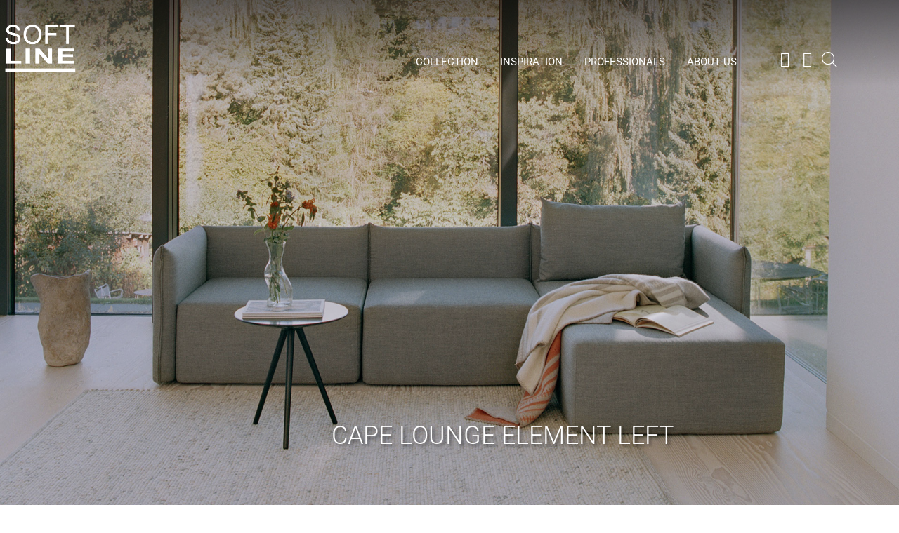

--- FILE ---
content_type: text/html; charset=UTF-8
request_url: https://softlinefurniture.com/us/product/cape-lounge-element-left/
body_size: 67966
content:
<!DOCTYPE html>
<html lang="en-US">
<head><meta charset="UTF-8"><script>if(navigator.userAgent.match(/MSIE|Internet Explorer/i)||navigator.userAgent.match(/Trident\/7\..*?rv:11/i)){var href=document.location.href;if(!href.match(/[?&]nowprocket/)){if(href.indexOf("?")==-1){if(href.indexOf("#")==-1){document.location.href=href+"?nowprocket=1"}else{document.location.href=href.replace("#","?nowprocket=1#")}}else{if(href.indexOf("#")==-1){document.location.href=href+"&nowprocket=1"}else{document.location.href=href.replace("#","&nowprocket=1#")}}}}</script><script>(()=>{class RocketLazyLoadScripts{constructor(){this.v="2.0.4",this.userEvents=["keydown","keyup","mousedown","mouseup","mousemove","mouseover","mouseout","touchmove","touchstart","touchend","touchcancel","wheel","click","dblclick","input"],this.attributeEvents=["onblur","onclick","oncontextmenu","ondblclick","onfocus","onmousedown","onmouseenter","onmouseleave","onmousemove","onmouseout","onmouseover","onmouseup","onmousewheel","onscroll","onsubmit"]}async t(){this.i(),this.o(),/iP(ad|hone)/.test(navigator.userAgent)&&this.h(),this.u(),this.l(this),this.m(),this.k(this),this.p(this),this._(),await Promise.all([this.R(),this.L()]),this.lastBreath=Date.now(),this.S(this),this.P(),this.D(),this.O(),this.M(),await this.C(this.delayedScripts.normal),await this.C(this.delayedScripts.defer),await this.C(this.delayedScripts.async),await this.T(),await this.F(),await this.j(),await this.A(),window.dispatchEvent(new Event("rocket-allScriptsLoaded")),this.everythingLoaded=!0,this.lastTouchEnd&&await new Promise(t=>setTimeout(t,500-Date.now()+this.lastTouchEnd)),this.I(),this.H(),this.U(),this.W()}i(){this.CSPIssue=sessionStorage.getItem("rocketCSPIssue"),document.addEventListener("securitypolicyviolation",t=>{this.CSPIssue||"script-src-elem"!==t.violatedDirective||"data"!==t.blockedURI||(this.CSPIssue=!0,sessionStorage.setItem("rocketCSPIssue",!0))},{isRocket:!0})}o(){window.addEventListener("pageshow",t=>{this.persisted=t.persisted,this.realWindowLoadedFired=!0},{isRocket:!0}),window.addEventListener("pagehide",()=>{this.onFirstUserAction=null},{isRocket:!0})}h(){let t;function e(e){t=e}window.addEventListener("touchstart",e,{isRocket:!0}),window.addEventListener("touchend",function i(o){o.changedTouches[0]&&t.changedTouches[0]&&Math.abs(o.changedTouches[0].pageX-t.changedTouches[0].pageX)<10&&Math.abs(o.changedTouches[0].pageY-t.changedTouches[0].pageY)<10&&o.timeStamp-t.timeStamp<200&&(window.removeEventListener("touchstart",e,{isRocket:!0}),window.removeEventListener("touchend",i,{isRocket:!0}),"INPUT"===o.target.tagName&&"text"===o.target.type||(o.target.dispatchEvent(new TouchEvent("touchend",{target:o.target,bubbles:!0})),o.target.dispatchEvent(new MouseEvent("mouseover",{target:o.target,bubbles:!0})),o.target.dispatchEvent(new PointerEvent("click",{target:o.target,bubbles:!0,cancelable:!0,detail:1,clientX:o.changedTouches[0].clientX,clientY:o.changedTouches[0].clientY})),event.preventDefault()))},{isRocket:!0})}q(t){this.userActionTriggered||("mousemove"!==t.type||this.firstMousemoveIgnored?"keyup"===t.type||"mouseover"===t.type||"mouseout"===t.type||(this.userActionTriggered=!0,this.onFirstUserAction&&this.onFirstUserAction()):this.firstMousemoveIgnored=!0),"click"===t.type&&t.preventDefault(),t.stopPropagation(),t.stopImmediatePropagation(),"touchstart"===this.lastEvent&&"touchend"===t.type&&(this.lastTouchEnd=Date.now()),"click"===t.type&&(this.lastTouchEnd=0),this.lastEvent=t.type,t.composedPath&&t.composedPath()[0].getRootNode()instanceof ShadowRoot&&(t.rocketTarget=t.composedPath()[0]),this.savedUserEvents.push(t)}u(){this.savedUserEvents=[],this.userEventHandler=this.q.bind(this),this.userEvents.forEach(t=>window.addEventListener(t,this.userEventHandler,{passive:!1,isRocket:!0})),document.addEventListener("visibilitychange",this.userEventHandler,{isRocket:!0})}U(){this.userEvents.forEach(t=>window.removeEventListener(t,this.userEventHandler,{passive:!1,isRocket:!0})),document.removeEventListener("visibilitychange",this.userEventHandler,{isRocket:!0}),this.savedUserEvents.forEach(t=>{(t.rocketTarget||t.target).dispatchEvent(new window[t.constructor.name](t.type,t))})}m(){const t="return false",e=Array.from(this.attributeEvents,t=>"data-rocket-"+t),i="["+this.attributeEvents.join("],[")+"]",o="[data-rocket-"+this.attributeEvents.join("],[data-rocket-")+"]",s=(e,i,o)=>{o&&o!==t&&(e.setAttribute("data-rocket-"+i,o),e["rocket"+i]=new Function("event",o),e.setAttribute(i,t))};new MutationObserver(t=>{for(const n of t)"attributes"===n.type&&(n.attributeName.startsWith("data-rocket-")||this.everythingLoaded?n.attributeName.startsWith("data-rocket-")&&this.everythingLoaded&&this.N(n.target,n.attributeName.substring(12)):s(n.target,n.attributeName,n.target.getAttribute(n.attributeName))),"childList"===n.type&&n.addedNodes.forEach(t=>{if(t.nodeType===Node.ELEMENT_NODE)if(this.everythingLoaded)for(const i of[t,...t.querySelectorAll(o)])for(const t of i.getAttributeNames())e.includes(t)&&this.N(i,t.substring(12));else for(const e of[t,...t.querySelectorAll(i)])for(const t of e.getAttributeNames())this.attributeEvents.includes(t)&&s(e,t,e.getAttribute(t))})}).observe(document,{subtree:!0,childList:!0,attributeFilter:[...this.attributeEvents,...e]})}I(){this.attributeEvents.forEach(t=>{document.querySelectorAll("[data-rocket-"+t+"]").forEach(e=>{this.N(e,t)})})}N(t,e){const i=t.getAttribute("data-rocket-"+e);i&&(t.setAttribute(e,i),t.removeAttribute("data-rocket-"+e))}k(t){Object.defineProperty(HTMLElement.prototype,"onclick",{get(){return this.rocketonclick||null},set(e){this.rocketonclick=e,this.setAttribute(t.everythingLoaded?"onclick":"data-rocket-onclick","this.rocketonclick(event)")}})}S(t){function e(e,i){let o=e[i];e[i]=null,Object.defineProperty(e,i,{get:()=>o,set(s){t.everythingLoaded?o=s:e["rocket"+i]=o=s}})}e(document,"onreadystatechange"),e(window,"onload"),e(window,"onpageshow");try{Object.defineProperty(document,"readyState",{get:()=>t.rocketReadyState,set(e){t.rocketReadyState=e},configurable:!0}),document.readyState="loading"}catch(t){console.log("WPRocket DJE readyState conflict, bypassing")}}l(t){this.originalAddEventListener=EventTarget.prototype.addEventListener,this.originalRemoveEventListener=EventTarget.prototype.removeEventListener,this.savedEventListeners=[],EventTarget.prototype.addEventListener=function(e,i,o){o&&o.isRocket||!t.B(e,this)&&!t.userEvents.includes(e)||t.B(e,this)&&!t.userActionTriggered||e.startsWith("rocket-")||t.everythingLoaded?t.originalAddEventListener.call(this,e,i,o):(t.savedEventListeners.push({target:this,remove:!1,type:e,func:i,options:o}),"mouseenter"!==e&&"mouseleave"!==e||t.originalAddEventListener.call(this,e,t.savedUserEvents.push,o))},EventTarget.prototype.removeEventListener=function(e,i,o){o&&o.isRocket||!t.B(e,this)&&!t.userEvents.includes(e)||t.B(e,this)&&!t.userActionTriggered||e.startsWith("rocket-")||t.everythingLoaded?t.originalRemoveEventListener.call(this,e,i,o):t.savedEventListeners.push({target:this,remove:!0,type:e,func:i,options:o})}}J(t,e){this.savedEventListeners=this.savedEventListeners.filter(i=>{let o=i.type,s=i.target||window;return e!==o||t!==s||(this.B(o,s)&&(i.type="rocket-"+o),this.$(i),!1)})}H(){EventTarget.prototype.addEventListener=this.originalAddEventListener,EventTarget.prototype.removeEventListener=this.originalRemoveEventListener,this.savedEventListeners.forEach(t=>this.$(t))}$(t){t.remove?this.originalRemoveEventListener.call(t.target,t.type,t.func,t.options):this.originalAddEventListener.call(t.target,t.type,t.func,t.options)}p(t){let e;function i(e){return t.everythingLoaded?e:e.split(" ").map(t=>"load"===t||t.startsWith("load.")?"rocket-jquery-load":t).join(" ")}function o(o){function s(e){const s=o.fn[e];o.fn[e]=o.fn.init.prototype[e]=function(){return this[0]===window&&t.userActionTriggered&&("string"==typeof arguments[0]||arguments[0]instanceof String?arguments[0]=i(arguments[0]):"object"==typeof arguments[0]&&Object.keys(arguments[0]).forEach(t=>{const e=arguments[0][t];delete arguments[0][t],arguments[0][i(t)]=e})),s.apply(this,arguments),this}}if(o&&o.fn&&!t.allJQueries.includes(o)){const e={DOMContentLoaded:[],"rocket-DOMContentLoaded":[]};for(const t in e)document.addEventListener(t,()=>{e[t].forEach(t=>t())},{isRocket:!0});o.fn.ready=o.fn.init.prototype.ready=function(i){function s(){parseInt(o.fn.jquery)>2?setTimeout(()=>i.bind(document)(o)):i.bind(document)(o)}return"function"==typeof i&&(t.realDomReadyFired?!t.userActionTriggered||t.fauxDomReadyFired?s():e["rocket-DOMContentLoaded"].push(s):e.DOMContentLoaded.push(s)),o([])},s("on"),s("one"),s("off"),t.allJQueries.push(o)}e=o}t.allJQueries=[],o(window.jQuery),Object.defineProperty(window,"jQuery",{get:()=>e,set(t){o(t)}})}P(){const t=new Map;document.write=document.writeln=function(e){const i=document.currentScript,o=document.createRange(),s=i.parentElement;let n=t.get(i);void 0===n&&(n=i.nextSibling,t.set(i,n));const c=document.createDocumentFragment();o.setStart(c,0),c.appendChild(o.createContextualFragment(e)),s.insertBefore(c,n)}}async R(){return new Promise(t=>{this.userActionTriggered?t():this.onFirstUserAction=t})}async L(){return new Promise(t=>{document.addEventListener("DOMContentLoaded",()=>{this.realDomReadyFired=!0,t()},{isRocket:!0})})}async j(){return this.realWindowLoadedFired?Promise.resolve():new Promise(t=>{window.addEventListener("load",t,{isRocket:!0})})}M(){this.pendingScripts=[];this.scriptsMutationObserver=new MutationObserver(t=>{for(const e of t)e.addedNodes.forEach(t=>{"SCRIPT"!==t.tagName||t.noModule||t.isWPRocket||this.pendingScripts.push({script:t,promise:new Promise(e=>{const i=()=>{const i=this.pendingScripts.findIndex(e=>e.script===t);i>=0&&this.pendingScripts.splice(i,1),e()};t.addEventListener("load",i,{isRocket:!0}),t.addEventListener("error",i,{isRocket:!0}),setTimeout(i,1e3)})})})}),this.scriptsMutationObserver.observe(document,{childList:!0,subtree:!0})}async F(){await this.X(),this.pendingScripts.length?(await this.pendingScripts[0].promise,await this.F()):this.scriptsMutationObserver.disconnect()}D(){this.delayedScripts={normal:[],async:[],defer:[]},document.querySelectorAll("script[type$=rocketlazyloadscript]").forEach(t=>{t.hasAttribute("data-rocket-src")?t.hasAttribute("async")&&!1!==t.async?this.delayedScripts.async.push(t):t.hasAttribute("defer")&&!1!==t.defer||"module"===t.getAttribute("data-rocket-type")?this.delayedScripts.defer.push(t):this.delayedScripts.normal.push(t):this.delayedScripts.normal.push(t)})}async _(){await this.L();let t=[];document.querySelectorAll("script[type$=rocketlazyloadscript][data-rocket-src]").forEach(e=>{let i=e.getAttribute("data-rocket-src");if(i&&!i.startsWith("data:")){i.startsWith("//")&&(i=location.protocol+i);try{const o=new URL(i).origin;o!==location.origin&&t.push({src:o,crossOrigin:e.crossOrigin||"module"===e.getAttribute("data-rocket-type")})}catch(t){}}}),t=[...new Map(t.map(t=>[JSON.stringify(t),t])).values()],this.Y(t,"preconnect")}async G(t){if(await this.K(),!0!==t.noModule||!("noModule"in HTMLScriptElement.prototype))return new Promise(e=>{let i;function o(){(i||t).setAttribute("data-rocket-status","executed"),e()}try{if(navigator.userAgent.includes("Firefox/")||""===navigator.vendor||this.CSPIssue)i=document.createElement("script"),[...t.attributes].forEach(t=>{let e=t.nodeName;"type"!==e&&("data-rocket-type"===e&&(e="type"),"data-rocket-src"===e&&(e="src"),i.setAttribute(e,t.nodeValue))}),t.text&&(i.text=t.text),t.nonce&&(i.nonce=t.nonce),i.hasAttribute("src")?(i.addEventListener("load",o,{isRocket:!0}),i.addEventListener("error",()=>{i.setAttribute("data-rocket-status","failed-network"),e()},{isRocket:!0}),setTimeout(()=>{i.isConnected||e()},1)):(i.text=t.text,o()),i.isWPRocket=!0,t.parentNode.replaceChild(i,t);else{const i=t.getAttribute("data-rocket-type"),s=t.getAttribute("data-rocket-src");i?(t.type=i,t.removeAttribute("data-rocket-type")):t.removeAttribute("type"),t.addEventListener("load",o,{isRocket:!0}),t.addEventListener("error",i=>{this.CSPIssue&&i.target.src.startsWith("data:")?(console.log("WPRocket: CSP fallback activated"),t.removeAttribute("src"),this.G(t).then(e)):(t.setAttribute("data-rocket-status","failed-network"),e())},{isRocket:!0}),s?(t.fetchPriority="high",t.removeAttribute("data-rocket-src"),t.src=s):t.src="data:text/javascript;base64,"+window.btoa(unescape(encodeURIComponent(t.text)))}}catch(i){t.setAttribute("data-rocket-status","failed-transform"),e()}});t.setAttribute("data-rocket-status","skipped")}async C(t){const e=t.shift();return e?(e.isConnected&&await this.G(e),this.C(t)):Promise.resolve()}O(){this.Y([...this.delayedScripts.normal,...this.delayedScripts.defer,...this.delayedScripts.async],"preload")}Y(t,e){this.trash=this.trash||[];let i=!0;var o=document.createDocumentFragment();t.forEach(t=>{const s=t.getAttribute&&t.getAttribute("data-rocket-src")||t.src;if(s&&!s.startsWith("data:")){const n=document.createElement("link");n.href=s,n.rel=e,"preconnect"!==e&&(n.as="script",n.fetchPriority=i?"high":"low"),t.getAttribute&&"module"===t.getAttribute("data-rocket-type")&&(n.crossOrigin=!0),t.crossOrigin&&(n.crossOrigin=t.crossOrigin),t.integrity&&(n.integrity=t.integrity),t.nonce&&(n.nonce=t.nonce),o.appendChild(n),this.trash.push(n),i=!1}}),document.head.appendChild(o)}W(){this.trash.forEach(t=>t.remove())}async T(){try{document.readyState="interactive"}catch(t){}this.fauxDomReadyFired=!0;try{await this.K(),this.J(document,"readystatechange"),document.dispatchEvent(new Event("rocket-readystatechange")),await this.K(),document.rocketonreadystatechange&&document.rocketonreadystatechange(),await this.K(),this.J(document,"DOMContentLoaded"),document.dispatchEvent(new Event("rocket-DOMContentLoaded")),await this.K(),this.J(window,"DOMContentLoaded"),window.dispatchEvent(new Event("rocket-DOMContentLoaded"))}catch(t){console.error(t)}}async A(){try{document.readyState="complete"}catch(t){}try{await this.K(),this.J(document,"readystatechange"),document.dispatchEvent(new Event("rocket-readystatechange")),await this.K(),document.rocketonreadystatechange&&document.rocketonreadystatechange(),await this.K(),this.J(window,"load"),window.dispatchEvent(new Event("rocket-load")),await this.K(),window.rocketonload&&window.rocketonload(),await this.K(),this.allJQueries.forEach(t=>t(window).trigger("rocket-jquery-load")),await this.K(),this.J(window,"pageshow");const t=new Event("rocket-pageshow");t.persisted=this.persisted,window.dispatchEvent(t),await this.K(),window.rocketonpageshow&&window.rocketonpageshow({persisted:this.persisted})}catch(t){console.error(t)}}async K(){Date.now()-this.lastBreath>45&&(await this.X(),this.lastBreath=Date.now())}async X(){return document.hidden?new Promise(t=>setTimeout(t)):new Promise(t=>requestAnimationFrame(t))}B(t,e){return e===document&&"readystatechange"===t||(e===document&&"DOMContentLoaded"===t||(e===window&&"DOMContentLoaded"===t||(e===window&&"load"===t||e===window&&"pageshow"===t)))}static run(){(new RocketLazyLoadScripts).t()}}RocketLazyLoadScripts.run()})();</script>
	
	<meta name="viewport" content="width=device-width, initial-scale=1.0, viewport-fit=cover" />		<meta name='robots' content='index, follow, max-image-preview:large, max-snippet:-1, max-video-preview:-1' />
	<style>img:is([sizes="auto" i], [sizes^="auto," i]) { contain-intrinsic-size: 3000px 1500px }</style>
	
<!-- Google Tag Manager by PYS -->
    <script type="rocketlazyloadscript" data-cfasync="false" data-pagespeed-no-defer>
	    window.dataLayerPYS = window.dataLayerPYS || [];
	</script>
<!-- End Google Tag Manager by PYS -->
	<!-- This site is optimized with the Yoast SEO plugin v26.6 - https://yoast.com/wordpress/plugins/seo/ -->
	<title>CAPE Lounge Element Left &#187; SOFTLINE Furniture</title>
<style id="rocket-critical-css">ul{box-sizing:border-box}:root{--wp--preset--font-size--normal:16px;--wp--preset--font-size--huge:42px}.screen-reader-text{border:0;clip-path:inset(50%);height:1px;margin:-1px;overflow:hidden;padding:0;position:absolute;width:1px;word-wrap:normal!important}button.pswp__button{box-shadow:none!important;background-image:url(https://softlinefurniture.com/wp-content/plugins/woocommerce/assets/css/photoswipe/default-skin/default-skin.png)!important}button.pswp__button,button.pswp__button--arrow--left::before,button.pswp__button--arrow--right::before{background-color:transparent!important}button.pswp__button--arrow--left,button.pswp__button--arrow--right{background-image:none!important}.pswp{display:none;position:absolute;width:100%;height:100%;left:0;top:0;overflow:hidden;-ms-touch-action:none;touch-action:none;z-index:1500;-webkit-text-size-adjust:100%;-webkit-backface-visibility:hidden;outline:0}.pswp *{-webkit-box-sizing:border-box;box-sizing:border-box}.pswp__bg{position:absolute;left:0;top:0;width:100%;height:100%;background:#000;opacity:0;-webkit-transform:translateZ(0);transform:translateZ(0);-webkit-backface-visibility:hidden;will-change:opacity}.pswp__scroll-wrap{position:absolute;left:0;top:0;width:100%;height:100%;overflow:hidden}.pswp__container{-ms-touch-action:none;touch-action:none;position:absolute;left:0;right:0;top:0;bottom:0}.pswp__container{-webkit-touch-callout:none}.pswp__bg{will-change:opacity}.pswp__container{-webkit-backface-visibility:hidden}.pswp__item{position:absolute;left:0;right:0;top:0;bottom:0;overflow:hidden}.pswp__button{width:44px;height:44px;position:relative;background:0 0;overflow:visible;-webkit-appearance:none;display:block;border:0;padding:0;margin:0;float:left;opacity:.75;-webkit-box-shadow:none;box-shadow:none}.pswp__button::-moz-focus-inner{padding:0;border:0}.pswp__button,.pswp__button--arrow--left:before,.pswp__button--arrow--right:before{background:url(https://softlinefurniture.com/wp-content/plugins/woocommerce/assets/css/photoswipe/default-skin/default-skin.png) 0 0 no-repeat;background-size:264px 88px;width:44px;height:44px}.pswp__button--close{background-position:0 -44px}.pswp__button--share{background-position:-44px -44px}.pswp__button--fs{display:none}.pswp__button--zoom{display:none;background-position:-88px 0}.pswp__button--arrow--left,.pswp__button--arrow--right{background:0 0;top:50%;margin-top:-50px;width:70px;height:100px;position:absolute}.pswp__button--arrow--left{left:0}.pswp__button--arrow--right{right:0}.pswp__button--arrow--left:before,.pswp__button--arrow--right:before{content:'';top:35px;background-color:rgba(0,0,0,.3);height:30px;width:32px;position:absolute}.pswp__button--arrow--left:before{left:6px;background-position:-138px -44px}.pswp__button--arrow--right:before{right:6px;background-position:-94px -44px}.pswp__share-modal{display:block;background:rgba(0,0,0,.5);width:100%;height:100%;top:0;left:0;padding:10px;position:absolute;z-index:1600;opacity:0;-webkit-backface-visibility:hidden;will-change:opacity}.pswp__share-modal--hidden{display:none}.pswp__share-tooltip{z-index:1620;position:absolute;background:#fff;top:56px;border-radius:2px;display:block;width:auto;right:44px;-webkit-box-shadow:0 2px 5px rgba(0,0,0,.25);box-shadow:0 2px 5px rgba(0,0,0,.25);-webkit-transform:translateY(6px);-ms-transform:translateY(6px);transform:translateY(6px);-webkit-backface-visibility:hidden;will-change:transform}.pswp__counter{position:relative;left:0;top:0;height:44px;font-size:13px;line-height:44px;color:#fff;opacity:.75;padding:0 10px;margin-inline-end:auto}.pswp__caption{position:absolute;left:0;bottom:0;width:100%;min-height:44px}.pswp__caption__center{text-align:left;max-width:420px;margin:0 auto;font-size:13px;padding:10px;line-height:20px;color:#ccc}.pswp__preloader{width:44px;height:44px;position:absolute;top:0;left:50%;margin-left:-22px;opacity:0;will-change:opacity;direction:ltr}.pswp__preloader__icn{width:20px;height:20px;margin:12px}@media screen and (max-width:1024px){.pswp__preloader{position:relative;left:auto;top:auto;margin:0;float:right}}.pswp__ui{-webkit-font-smoothing:auto;visibility:visible;opacity:1;z-index:1550}.pswp__top-bar{position:absolute;left:0;top:0;height:44px;width:100%;display:flex;justify-content:flex-end}.pswp__caption,.pswp__top-bar{-webkit-backface-visibility:hidden;will-change:opacity}.pswp__caption,.pswp__top-bar{background-color:rgba(0,0,0,.5)}.pswp__ui--hidden .pswp__button--arrow--left,.pswp__ui--hidden .pswp__button--arrow--right,.pswp__ui--hidden .pswp__caption,.pswp__ui--hidden .pswp__top-bar{opacity:.001}#mega-menu-wrap-menu-1,#mega-menu-wrap-menu-1 #mega-menu-menu-1,#mega-menu-wrap-menu-1 #mega-menu-menu-1 ul.mega-sub-menu,#mega-menu-wrap-menu-1 #mega-menu-menu-1 li.mega-menu-item,#mega-menu-wrap-menu-1 #mega-menu-menu-1 li.mega-menu-row,#mega-menu-wrap-menu-1 #mega-menu-menu-1 li.mega-menu-column,#mega-menu-wrap-menu-1 #mega-menu-menu-1 a.mega-menu-link{border-radius:0;box-shadow:none;background:none;border:0;bottom:auto;box-sizing:border-box;clip:auto;color:#666;display:block;float:none;font-family:inherit;font-size:14px;height:auto;left:auto;line-height:1.4;list-style-type:none;margin:0;min-height:auto;max-height:none;min-width:auto;max-width:none;opacity:1;outline:none;overflow:visible;padding:0;position:relative;right:auto;text-align:left;text-decoration:none;text-indent:0;text-transform:none;transform:none;top:auto;vertical-align:baseline;visibility:inherit;width:auto;word-wrap:break-word;white-space:normal}#mega-menu-wrap-menu-1:before,#mega-menu-wrap-menu-1:after,#mega-menu-wrap-menu-1 #mega-menu-menu-1:before,#mega-menu-wrap-menu-1 #mega-menu-menu-1:after,#mega-menu-wrap-menu-1 #mega-menu-menu-1 ul.mega-sub-menu:before,#mega-menu-wrap-menu-1 #mega-menu-menu-1 ul.mega-sub-menu:after,#mega-menu-wrap-menu-1 #mega-menu-menu-1 li.mega-menu-item:before,#mega-menu-wrap-menu-1 #mega-menu-menu-1 li.mega-menu-item:after,#mega-menu-wrap-menu-1 #mega-menu-menu-1 li.mega-menu-row:before,#mega-menu-wrap-menu-1 #mega-menu-menu-1 li.mega-menu-row:after,#mega-menu-wrap-menu-1 #mega-menu-menu-1 li.mega-menu-column:before,#mega-menu-wrap-menu-1 #mega-menu-menu-1 li.mega-menu-column:after,#mega-menu-wrap-menu-1 #mega-menu-menu-1 a.mega-menu-link:before,#mega-menu-wrap-menu-1 #mega-menu-menu-1 a.mega-menu-link:after{display:none}#mega-menu-wrap-menu-1{border-radius:0px}@media only screen and (min-width:1025px){#mega-menu-wrap-menu-1{background:rgba(34,34,34,0)}}#mega-menu-wrap-menu-1 #mega-menu-menu-1{text-align:right;padding:0px}#mega-menu-wrap-menu-1 #mega-menu-menu-1 a.mega-menu-link{display:inline}#mega-menu-wrap-menu-1 #mega-menu-menu-1 img{max-width:100%}#mega-menu-wrap-menu-1 #mega-menu-menu-1 li.mega-menu-item>ul.mega-sub-menu{display:block;visibility:hidden;opacity:1}@media only screen and (max-width:1024px){#mega-menu-wrap-menu-1 #mega-menu-menu-1 li.mega-menu-item>ul.mega-sub-menu{display:none;visibility:visible;opacity:1}}@media only screen and (min-width:1025px){#mega-menu-wrap-menu-1 #mega-menu-menu-1[data-effect="fade_up"] li.mega-menu-item.mega-menu-megamenu>ul.mega-sub-menu,#mega-menu-wrap-menu-1 #mega-menu-menu-1[data-effect="fade_up"] li.mega-menu-item.mega-menu-flyout ul.mega-sub-menu{opacity:0;transform:translate(0,10px)}}#mega-menu-wrap-menu-1 #mega-menu-menu-1 li.mega-menu-item.mega-menu-megamenu ul.mega-sub-menu ul.mega-sub-menu{visibility:inherit;opacity:1;display:block}#mega-menu-wrap-menu-1 #mega-menu-menu-1 li.mega-menu-item a.mega-menu-link:before{display:inline-block;font:inherit;font-family:dashicons;position:static;margin:0 6px 0 0px;vertical-align:top;-webkit-font-smoothing:antialiased;-moz-osx-font-smoothing:grayscale;color:inherit;background:transparent;height:auto;width:auto;top:auto}@media only screen and (min-width:1025px){#mega-menu-wrap-menu-1 #mega-menu-menu-1>li.mega-menu-megamenu.mega-menu-item{position:static}}#mega-menu-wrap-menu-1 #mega-menu-menu-1>li.mega-menu-item{margin:0 5px 0 0;display:inline-block;height:auto;vertical-align:middle}#mega-menu-wrap-menu-1 #mega-menu-menu-1>li.mega-menu-item>a.mega-menu-link{line-height:40px;height:40px;padding:0px 10px;vertical-align:baseline;width:auto;display:block;color:white;text-transform:uppercase;text-decoration:none;text-align:center;background:rgba(0,0,0,0);border:0;border-radius:0px;font-family:inherit;font-size:15px;font-weight:normal;outline:none}@media only screen and (max-width:1024px){#mega-menu-wrap-menu-1 #mega-menu-menu-1>li.mega-menu-item{display:list-item;margin:0;clear:both;border:0}#mega-menu-wrap-menu-1 #mega-menu-menu-1>li.mega-menu-item>a.mega-menu-link{border-radius:0;border:0;margin:0;line-height:40px;height:40px;padding:0 10px;background:transparent;text-align:center;color:black;font-size:14px}}#mega-menu-wrap-menu-1 #mega-menu-menu-1 li.mega-menu-megamenu>ul.mega-sub-menu>li.mega-menu-row{width:100%;float:left}#mega-menu-wrap-menu-1 #mega-menu-menu-1 li.mega-menu-megamenu>ul.mega-sub-menu>li.mega-menu-row .mega-menu-column{float:left;min-height:1px}@media only screen and (min-width:1025px){#mega-menu-wrap-menu-1 #mega-menu-menu-1 li.mega-menu-megamenu>ul.mega-sub-menu>li.mega-menu-row>ul.mega-sub-menu>li.mega-menu-columns-2-of-12{width:16.6666666667%}#mega-menu-wrap-menu-1 #mega-menu-menu-1 li.mega-menu-megamenu>ul.mega-sub-menu>li.mega-menu-row>ul.mega-sub-menu>li.mega-menu-columns-3-of-12{width:25%}#mega-menu-wrap-menu-1 #mega-menu-menu-1 li.mega-menu-megamenu>ul.mega-sub-menu>li.mega-menu-row>ul.mega-sub-menu>li.mega-menu-columns-4-of-12{width:33.3333333333%}}@media only screen and (max-width:1024px){#mega-menu-wrap-menu-1 #mega-menu-menu-1 li.mega-menu-megamenu>ul.mega-sub-menu>li.mega-menu-row>ul.mega-sub-menu>li.mega-menu-column{width:50%}}#mega-menu-wrap-menu-1 #mega-menu-menu-1 li.mega-menu-megamenu>ul.mega-sub-menu>li.mega-menu-row .mega-menu-column>ul.mega-sub-menu>li.mega-menu-item{padding:15px 15px 25px 15px;width:100%}#mega-menu-wrap-menu-1 #mega-menu-menu-1>li.mega-menu-megamenu>ul.mega-sub-menu{z-index:999;border-radius:0px;background:rgba(241,241,241,0);border:0;padding:0px;position:absolute;width:100%;max-width:none;left:0}@media only screen and (max-width:1024px){#mega-menu-wrap-menu-1 #mega-menu-menu-1>li.mega-menu-megamenu>ul.mega-sub-menu{float:left;position:static;width:100%}}@media only screen and (min-width:1025px){#mega-menu-wrap-menu-1 #mega-menu-menu-1>li.mega-menu-megamenu>ul.mega-sub-menu li.mega-menu-columns-2-of-12{width:16.6666666667%}#mega-menu-wrap-menu-1 #mega-menu-menu-1>li.mega-menu-megamenu>ul.mega-sub-menu li.mega-menu-columns-3-of-12{width:25%}#mega-menu-wrap-menu-1 #mega-menu-menu-1>li.mega-menu-megamenu>ul.mega-sub-menu li.mega-menu-columns-4-of-12{width:33.3333333333%}}#mega-menu-wrap-menu-1 #mega-menu-menu-1>li.mega-menu-megamenu>ul.mega-sub-menu li.mega-menu-column>ul.mega-sub-menu>li.mega-menu-item{color:#666;font-family:inherit;font-size:14px;display:block;float:left;clear:none;padding:15px 15px 25px 15px;vertical-align:top}#mega-menu-wrap-menu-1 #mega-menu-menu-1>li.mega-menu-megamenu>ul.mega-sub-menu li.mega-menu-column>ul.mega-sub-menu>li.mega-menu-item>a.mega-menu-link{color:black;font-family:inherit;font-size:15px;text-transform:capitalize;text-decoration:none;font-weight:normal;text-align:left;margin:0px 0px 0px 0px;padding:0px;vertical-align:top;display:block;border:0}#mega-menu-wrap-menu-1 #mega-menu-menu-1>li.mega-menu-megamenu>ul.mega-sub-menu li.mega-menu-column>ul.mega-sub-menu>li.mega-menu-item li.mega-menu-item>a.mega-menu-link{color:#666;font-family:inherit;font-size:14px;text-transform:none;text-decoration:none;font-weight:normal;text-align:left;margin:0px 0px 0px 0px;padding:0px;vertical-align:top;display:block;border:0}@media only screen and (max-width:1024px){#mega-menu-wrap-menu-1 #mega-menu-menu-1>li.mega-menu-megamenu>ul.mega-sub-menu{border:0;padding:10px;border-radius:0}#mega-menu-wrap-menu-1 #mega-menu-menu-1>li.mega-menu-megamenu>ul.mega-sub-menu>li:nth-child(odd){clear:left}}#mega-menu-wrap-menu-1 #mega-menu-menu-1>li.mega-menu-flyout ul.mega-sub-menu{z-index:999;position:absolute;width:250px;max-width:none;padding:0px;border:0;background:white;border-radius:0px}@media only screen and (max-width:1024px){#mega-menu-wrap-menu-1 #mega-menu-menu-1>li.mega-menu-flyout ul.mega-sub-menu{float:left;position:static;width:100%;padding:0;border:0;border-radius:0}}@media only screen and (max-width:1024px){#mega-menu-wrap-menu-1 #mega-menu-menu-1>li.mega-menu-flyout ul.mega-sub-menu li.mega-menu-item{clear:both}}#mega-menu-wrap-menu-1 #mega-menu-menu-1>li.mega-menu-flyout ul.mega-sub-menu li.mega-menu-item a.mega-menu-link{display:block;background:white;color:black;font-family:inherit;font-size:14px;font-weight:normal;padding:0px 10px;line-height:35px;text-decoration:none;text-transform:none;vertical-align:baseline}#mega-menu-wrap-menu-1 #mega-menu-menu-1>li.mega-menu-flyout ul.mega-sub-menu li.mega-menu-item:first-child>a.mega-menu-link{border-top-left-radius:0px;border-top-right-radius:0px}@media only screen and (max-width:1024px){#mega-menu-wrap-menu-1 #mega-menu-menu-1>li.mega-menu-flyout ul.mega-sub-menu li.mega-menu-item:first-child>a.mega-menu-link{border-top-left-radius:0;border-top-right-radius:0}}#mega-menu-wrap-menu-1 #mega-menu-menu-1>li.mega-menu-flyout ul.mega-sub-menu li.mega-menu-item:last-child>a.mega-menu-link{border-bottom-right-radius:0px;border-bottom-left-radius:0px}@media only screen and (max-width:1024px){#mega-menu-wrap-menu-1 #mega-menu-menu-1>li.mega-menu-flyout ul.mega-sub-menu li.mega-menu-item:last-child>a.mega-menu-link{border-bottom-right-radius:0;border-bottom-left-radius:0}}#mega-menu-wrap-menu-1 #mega-menu-menu-1 li.mega-menu-item-has-children>a.mega-menu-link>span.mega-indicator{display:inline-block;width:auto;background:transparent;position:relative;left:auto;min-width:auto;font-size:inherit;padding:0;margin:0 0 0 6px;height:auto;line-height:inherit;color:inherit}#mega-menu-wrap-menu-1 #mega-menu-menu-1 li.mega-menu-item-has-children>a.mega-menu-link>span.mega-indicator:after{content:"";font-family:dashicons;font-weight:normal;display:inline-block;margin:0;vertical-align:top;-webkit-font-smoothing:antialiased;-moz-osx-font-smoothing:grayscale;transform:rotate(0);color:inherit;position:relative;background:transparent;height:auto;width:auto;right:auto;line-height:inherit}#mega-menu-wrap-menu-1 #mega-menu-menu-1 li.mega-menu-item-has-children li.mega-menu-item-has-children>a.mega-menu-link>span.mega-indicator{float:right;margin-left:auto}@media only screen and (max-width:1024px){#mega-menu-wrap-menu-1 #mega-menu-menu-1 li.mega-menu-item-has-children>a.mega-menu-link>span.mega-indicator{float:right}}#mega-menu-wrap-menu-1 #mega-menu-menu-1 li.mega-menu-megamenu:not(.mega-menu-tabbed) li.mega-menu-item-has-children:not(.mega-collapse-children)>a.mega-menu-link>span.mega-indicator{display:none}@media only screen and (max-width:1024px){#mega-menu-wrap-menu-1:after{content:"";display:table;clear:both}}#mega-menu-wrap-menu-1 .mega-menu-toggle{display:none;z-index:1;background:rgba(0,0,0,0);border-radius:0;line-height:40px;height:40px;text-align:left;outline:none;white-space:nowrap}@media only screen and (max-width:1024px){#mega-menu-wrap-menu-1 .mega-menu-toggle{display:-webkit-box;display:-ms-flexbox;display:-webkit-flex;display:flex}}#mega-menu-wrap-menu-1 .mega-menu-toggle .mega-toggle-blocks-left,#mega-menu-wrap-menu-1 .mega-menu-toggle .mega-toggle-blocks-center,#mega-menu-wrap-menu-1 .mega-menu-toggle .mega-toggle-blocks-right{display:-webkit-box;display:-ms-flexbox;display:-webkit-flex;display:flex;-ms-flex-preferred-size:33.33%;-webkit-flex-basis:33.33%;flex-basis:33.33%}#mega-menu-wrap-menu-1 .mega-menu-toggle .mega-toggle-blocks-left{-webkit-box-flex:1;-ms-flex:1;-webkit-flex:1;flex:1;-webkit-box-pack:start;-ms-flex-pack:start;-webkit-justify-content:flex-start;justify-content:flex-start}#mega-menu-wrap-menu-1 .mega-menu-toggle .mega-toggle-blocks-center{-webkit-box-pack:center;-ms-flex-pack:center;-webkit-justify-content:center;justify-content:center}#mega-menu-wrap-menu-1 .mega-menu-toggle .mega-toggle-blocks-right{-webkit-box-flex:1;-ms-flex:1;-webkit-flex:1;flex:1;-webkit-box-pack:end;-ms-flex-pack:end;-webkit-justify-content:flex-end;justify-content:flex-end}#mega-menu-wrap-menu-1 .mega-menu-toggle .mega-toggle-blocks-right .mega-toggle-block{margin-right:6px}#mega-menu-wrap-menu-1 .mega-menu-toggle .mega-toggle-blocks-right .mega-toggle-block:only-child{margin-left:6px}#mega-menu-wrap-menu-1 .mega-menu-toggle .mega-toggle-block{display:-webkit-box;display:-ms-flexbox;display:-webkit-flex;display:flex;height:100%;outline:0;-webkit-align-self:center;-ms-flex-item-align:center;align-self:center;-ms-flex-negative:0;-webkit-flex-shrink:0;flex-shrink:0}@media only screen and (max-width:1024px){#mega-menu-wrap-menu-1 .mega-menu-toggle{position:relative}#mega-menu-wrap-menu-1 .mega-menu-toggle+#mega-menu-menu-1{background:white;padding:0px;display:none}#mega-menu-wrap-menu-1 .mega-menu-toggle+#mega-menu-menu-1{position:fixed;display:block;width:300px;max-width:100%;height:100vh;max-height:100vh;top:0;box-sizing:border-box;overflow-y:auto;overflow-x:hidden;z-index:9999999999;overscroll-behavior:contain;visibility:hidden}#mega-menu-wrap-menu-1 .mega-menu-toggle+#mega-menu-menu-1{left:-300px}}#mega-menu-wrap-menu-1 .mega-menu-toggle .mega-toggle-block-1:after{content:"";font-family:"dashicons";font-size:24px;color:black;margin:0 0 0 5px}#mega-menu-wrap-menu-1 .mega-menu-toggle .mega-toggle-block-1 .mega-toggle-label{color:black;font-size:14px}#mega-menu-wrap-menu-1 .mega-menu-toggle .mega-toggle-block-1 .mega-toggle-label .mega-toggle-label-open{display:none}#mega-menu-wrap-menu-1 .mega-menu-toggle .mega-toggle-block-1 .mega-toggle-label .mega-toggle-label-closed{display:inline}#mega-menu-wrap-menu-1{clear:both}.dgwt-wcas-search-wrapp{position:relative;line-height:100%;display:block;color:#444;min-width:230px;width:100%;text-align:left;margin:0 auto;-webkit-box-sizing:border-box;-moz-box-sizing:border-box;box-sizing:border-box}.dgwt-wcas-search-wrapp *{-webkit-box-sizing:border-box;-moz-box-sizing:border-box;box-sizing:border-box}.dgwt-wcas-search-form{margin:0;padding:0;width:100%}input[type=search].dgwt-wcas-search-input{-webkit-box-shadow:none;box-shadow:none;margin:0;-webkit-appearance:textfield;text-align:left}[type=search].dgwt-wcas-search-input::-ms-clear{display:none}[type=search].dgwt-wcas-search-input::-webkit-search-decoration{-webkit-appearance:none}[type=search].dgwt-wcas-search-input::-webkit-search-cancel-button{display:none}.dgwt-wcas-layout-icon .dgwt-wcas-icon-preloader,.dgwt-wcas-search-icon-arrow{display:none}.dgwt-wcas-ico-magnifier{bottom:0;left:0;margin:auto;position:absolute;right:0;top:0;height:65%;display:block}.dgwt-wcas-preloader{height:100%;position:absolute;right:0;top:0;width:40px;z-index:-1;background-repeat:no-repeat;background-position:right 15px center;background-size:auto 44%}.dgwt-wcas-voice-search{position:absolute;right:0;top:0;height:100%;width:40px;z-index:1;opacity:.5;align-items:center;justify-content:center;display:none}.dgwt-wcas-loader-circular{height:24px;width:24px;-webkit-animation:2s linear infinite rotate;-moz-animation:2s linear infinite rotate;animation:2s linear infinite rotate}.dgwt-wcas-loader-circular-path{fill:transparent;stroke-linecap:round;stroke-width:4px;stroke-dasharray:1,200;stroke-dashoffset:0;-webkit-transform-origin:50% 50%;-moz-transform-origin:50% 50%;-ms-transform-origin:50% 50%;transform-origin:50% 50%;-webkit-animation:1s ease-in-out infinite dash;-moz-animation:1s ease-in-out infinite dash;animation:1s ease-in-out infinite dash;stroke:#ddd}@-webkit-keyframes rotate{100%{-webkit-transform:rotate(360deg);transform:rotate(360deg)}}@-moz-keyframes rotate{100%{-moz-transform:rotate(360deg);transform:rotate(360deg)}}@keyframes rotate{100%{-webkit-transform:rotate(360deg);-moz-transform:rotate(360deg);transform:rotate(360deg)}}@-webkit-keyframes dash{0%{stroke-dasharray:1,200;stroke-dashoffset:0}50%{stroke-dasharray:89,200;stroke-dashoffset:-35px}100%{stroke-dasharray:89,200;stroke-dashoffset:-124px}}@-moz-keyframes dash{0%{stroke-dasharray:1,200;stroke-dashoffset:0}50%{stroke-dasharray:89,200;stroke-dashoffset:-35px}100%{stroke-dasharray:89,200;stroke-dashoffset:-124px}}@keyframes dash{0%{stroke-dasharray:1,200;stroke-dashoffset:0}50%{stroke-dasharray:89,200;stroke-dashoffset:-35px}100%{stroke-dasharray:89,200;stroke-dashoffset:-124px}}.screen-reader-text{clip:rect(1px,1px,1px,1px);height:1px;overflow:hidden;position:absolute!important;width:1px}.dgwt-wcas-sf-wrapp:after,.dgwt-wcas-sf-wrapp:before{content:"";display:table}.dgwt-wcas-sf-wrapp:after{clear:both}.dgwt-wcas-sf-wrapp{zoom:1;width:100%;max-width:100vw;margin:0;position:relative;background:0 0}.dgwt-wcas-sf-wrapp input[type=search].dgwt-wcas-search-input{width:100%;height:40px;font-size:14px;line-height:100%;padding:10px 15px;margin:0;background:#fff;border:1px solid #ddd;border-radius:3px;-webkit-border-radius:3px;-webkit-appearance:none;box-sizing:border-box}.dgwt-wcas-sf-wrapp input[type=search].dgwt-wcas-search-input::-webkit-input-placeholder{color:#999;font-weight:400;font-style:italic;line-height:normal}.dgwt-wcas-sf-wrapp input[type=search].dgwt-wcas-search-input:-moz-placeholder{color:#999;font-weight:400;font-style:italic;line-height:normal}.dgwt-wcas-sf-wrapp input[type=search].dgwt-wcas-search-input::-moz-placeholder{color:#999;font-weight:400;font-style:italic;line-height:normal}.dgwt-wcas-sf-wrapp input[type=search].dgwt-wcas-search-input:-ms-input-placeholder{color:#999;font-weight:400;font-style:italic;line-height:normal}.dgwt-wcas-ico-magnifier,.dgwt-wcas-ico-magnifier-handler,html:not(.dgwt-wcas-overlay-mobile-on) .dgwt-wcas-search-wrapp.dgwt-wcas-layout-icon{max-width:20px}.dgwt-wcas-no-submit .dgwt-wcas-ico-magnifier{height:50%;margin:auto;max-height:20px;width:100%;max-width:20px;left:12px;right:auto;opacity:.5;fill:#444}.dgwt-wcas-no-submit .dgwt-wcas-sf-wrapp input[type=search].dgwt-wcas-search-input{padding:10px 15px 10px 40px}.dgwt-wcas-search-wrapp.dgwt-wcas-layout-icon{min-width:unset}.dgwt-wcas-icon-preloader{margin:auto;position:absolute;top:0;left:0;bottom:0;right:0}html:not(.dgwt-wcas-overlay-mobile-on) .dgwt-wcas-search-wrapp.dgwt-wcas-layout-icon .dgwt-wcas-search-form{opacity:0;display:none;position:absolute;left:0;top:calc(100% + 8px);min-width:500px;z-index:1000}.dgwt-wcas-search-icon{width:20px;height:auto;display:block}.dgwt-wcas-ico-magnifier-handler{margin-bottom:-.2em;width:100%}html{line-height:1.15;-webkit-text-size-adjust:100%}body{margin:0}h1{font-size:2em;margin:0.67em 0}a{background-color:transparent}img{border-style:none}button,input{font-family:inherit;font-size:100%;line-height:1.15;margin:0}button,input{overflow:visible}button{text-transform:none}button{-webkit-appearance:button}button::-moz-focus-inner{border-style:none;padding:0}button:-moz-focusring{outline:1px dotted ButtonText}[type="search"]{-webkit-appearance:textfield;outline-offset:-2px}[type="search"]::-webkit-search-decoration{-webkit-appearance:none}::-webkit-file-upload-button{-webkit-appearance:button;font:inherit}*,*::before,*::after{box-sizing:inherit}html{box-sizing:border-box}body,button,input{color:#404040;font-family:-apple-system,BlinkMacSystemFont,"Segoe UI",Roboto,Oxygen-Sans,Ubuntu,Cantarell,"Helvetica Neue",sans-serif;font-size:1rem;line-height:1.5}h1{clear:both}i{font-style:italic}body{background:#fff}ul{margin:0 0 1.5em 3em}ul{list-style:disc}li>ul{margin-bottom:0;margin-left:1.5em}iframe{max-width:100%}img{height:auto;max-width:100%}a{color:#4169e1}a:visited{color:#800080}button{border:1px solid;border-color:#ccc #ccc #bbb;border-radius:3px;background:#e6e6e6;color:rgba(0,0,0,0.8);line-height:1;padding:0.6em 1em 0.4em}input[type="search"]{color:#666;border:1px solid #ccc;border-radius:3px;padding:3px}.screen-reader-text{border:0;clip:rect(1px,1px,1px,1px);clip-path:inset(50%);height:1px;margin:-1px;overflow:hidden;padding:0;position:absolute!important;width:1px;word-wrap:normal!important}.single-product div.product{position:relative}body{margin:0}body,button,h1,input{letter-spacing:0;color:#000000;font-family:"Roboto",Sans-serif;font-size:18px;font-weight:300}.elementor-location-header{position:absolute;width:100%;z-index:9}.header_wrap .icons_links{position:relative}.header_wrap .icons_links .icons_links_single{display:inline-block;max-width:33.333%;width:auto;font-size:28px;margin-left:15px}.header_wrap .icons_links .icons_links_single .dgwt-wcas-search-icon{background-image:url(/wp-content/uploads/search-white-1.svg);height:42px;background-position:center top;background-repeat:no-repeat;background-size:contain;width:22px;position:relative;top:8px}.header_wrap .icons_links .icons_links_single .dgwt-wcas-search-icon svg{display:none}#wpml-switcher-header{display:none;position:absolute;left:16px;top:100%;z-index:9;max-width:40px;text-align:center;background-color:#fff;box-shadow:0 0 6px #000}#wpml-switcher-header .singe_lang{display:block;font-family:"Roboto",Sans-serif;font-size:14px;text-transform:uppercase;font-weight:400;color:#000;line-height:1.8}.elementor-location-header .mega_menu #mega-menu-wrap-menu-1 #mega-menu-menu-1>li.mega-menu-item>a.mega-menu-link{color:#fff;padding:0;margin:0 10px}.elementor-location-header .mega_menu #mega-menu-wrap-menu-1 #mega-menu-menu-1>li.mega-menu-flyout ul.mega-sub-menu{left:10px}.elementor-location-header .mega_menu #mega-menu-wrap-menu-1 #mega-menu-menu-1>li.mega-menu-megamenu>ul.mega-sub-menu{background-color:rgb(255 255 255 / 95%);padding:40px 0 35px;width:100vw;max-width:1200px;left:0;position:fixed;right:0;margin:0 auto}.elementor-location-header .mega_menu #mega-menu-wrap-menu-1 #mega-menu-menu-1>li.mega-menu-megamenu>ul.mega-sub-menu .mega-sub-menu .prod_cat_column>ul.mega-sub-menu li.widget_media_image{height:160px;padding:0;position:relative}.elementor-location-header .mega_menu #mega-menu-wrap-menu-1 #mega-menu-menu-1>li.mega-menu-megamenu>ul.mega-sub-menu .mega-sub-menu .prod_cat_column>ul.mega-sub-menu li.widget_media_image a img,.elementor-location-header .mega_menu #mega-menu-wrap-menu-1 #mega-menu-menu-1>li.mega-menu-megamenu>ul.mega-sub-menu .mega-sub-menu .prod_cat_column>ul.mega-sub-menu li.widget_media_image img{max-width:100%!important;max-height:165px;margin:0 auto;width:auto;position:absolute;bottom:0;left:0;right:0}.elementor-location-header .mega_menu #mega-menu-wrap-menu-1 #mega-menu-menu-1>li.mega-menu-megamenu>ul.mega-sub-menu>li.mega-menu-row .mega-menu-column>ul.mega-sub-menu>li.mega-menu-item{padding-top:0;padding-bottom:75px;margin-top:-10px}.elementor-location-header .mega_menu #mega-menu-wrap-menu-1 #mega-menu-menu-1>li.mega-menu-megamenu>ul.mega-sub-menu .mega-sub-menu .prod_cat_column li.mega-menu-item-object-product_cat ul.mega-sub-menu{position:absolute;margin:0 auto;left:0;right:0;z-index:9;opacity:0}.elementor-location-header .mega_menu #mega-menu-wrap-menu-1 #mega-menu-menu-1>li.mega-menu-megamenu>ul.mega-sub-menu .mega-sub-menu .prod_cat_column .mega-menu-item-object-product_cat ul li.mega-menu-item-object-product_cat{padding:0}.elementor-location-header .mega_menu #mega-menu-wrap-menu-1 #mega-menu-menu-1>li.mega-menu-megamenu>ul.mega-sub-menu .mega-sub-menu .prod_cat_column li.mega-menu-item-object-product_cat ul.mega-sub-menu li.mega-menu-item-object-product_cat .mega-menu-link{text-align:center;z-index:9}.elementor-location-header .mega_menu #mega-menu-wrap-menu-1 #mega-menu-menu-1>li.mega-menu-megamenu>ul.mega-sub-menu>li.all_products_menu>.mega-sub-menu>.mega-menu-column .mega-sub-menu{text-align:center}.elementor-location-header .mega_menu #mega-menu-wrap-menu-1 #mega-menu-menu-1>li.mega-menu-megamenu>ul.mega-sub-menu>li.all_products_menu>.mega-sub-menu>.mega-menu-column .mega-sub-menu>.widget_media_image{padding:0;margin:0;display:inline-block;width:auto;float:none}.elementor-location-header .mega_menu #mega-menu-wrap-menu-1 #mega-menu-menu-1>li.mega-menu-megamenu>ul.mega-sub-menu>li.all_products_menu>.mega-sub-menu>.mega-menu-column .mega-sub-menu>.widget_media_image img{max-height:20px;width:auto}.elementor-location-header .mega_menu #mega-menu-wrap-menu-1 #mega-menu-menu-1>li.mega-menu-megamenu>ul.mega-sub-menu>li.all_products_menu>.mega-sub-menu>.mega-menu-column .mega-sub-menu>.widget_custom_html{padding:0 10px 0 0;margin:0;display:inline-block;width:auto;float:none}.elementor-location-header .mega_menu #mega-menu-wrap-menu-1 #mega-menu-menu-1>li.mega-menu-megamenu>ul.mega-sub-menu .mega-sub-menu .prod_cat_column>ul.mega-sub-menu>li.mega-menu-item>a.mega-menu-link{text-transform:lowercase;text-align:center}@media screen and (max-width:1280px){.header_wrap .icons_links .icons_links_single{margin-left:10px}#wpml-switcher-header{left:28px}}@media screen and (max-width:1024px){.header_wrap .elementor-menu-toggle{font-size:32px}.header_wrap .icons_links .icons_links_single .dgwt-wcas-search-icon{top:-10px}.header_wrap .icons_links .header_search .dgwt-wcas-search-wrapp.dgwt-wcas-layout-icon{height:24px}#wpml-switcher-header{left:56px}#mega-menu-wrap-menu-1 .mega-menu-toggle .mega-toggle-block-1:after{font-size:32px;color:#fff}.elementor-location-header .mega_menu #mega-menu-wrap-menu-1 #mega-menu-menu-1{display:flex;flex-direction:column;justify-content:center;align-items:center}.elementor-location-header .mega_menu #mega-menu-wrap-menu-1 #mega-menu-menu-1>li.mega-menu-item>a.mega-menu-link{color:#000}}@media screen and (max-width:992px){.header_wrap .icons_links .icons_links_single{font-size:20px}.header_wrap .elementor-nav-menu--dropdown a{justify-content:center}.header_wrap .icons_links .icons_links_single .dgwt-wcas-search-icon{top:-7px}}@media screen and (max-width:767px){#wpml-switcher-header_mobile{display:none;position:absolute;left:30px;top:100%;z-index:9;max-width:38px;text-align:center;border:1px solid #000;background-color:#fff}#wpml-switcher-header_mobile .singe_lang{display:block;font-family:"Roboto",Sans-serif;font-size:14px;text-transform:uppercase;font-weight:400;color:#000;line-height:1.8}body .header_wrap .mobile_menu_wrap .elementor-element .elementor-menu-toggle{margin-left:0;-webkit-box-pack:start;justify-content:flex-start;-webkit-box-align:start;align-items:flex-start}.header_wrap .icons_links .icons_links_single .dgwt-wcas-search-icon{background:none;top:0;height:20px;width:18px}.header_wrap .icons_links .icons_links_single .dgwt-wcas-search-icon svg{display:block}.elementor-110811 .elementor-element.elementor-element-6fc1729a .elementor-nav-menu--main>.elementor-nav-menu>li>.elementor-nav-menu--dropdown,.elementor-110811 .elementor-element.elementor-element-6fc1729a .elementor-nav-menu__container.elementor-nav-menu--dropdown{top:30px!important;padding:30px 0}.header_wrap .elementor-menu-toggle{font-size:24px}}.top_banner_inner{height:100vh;background-position:center;background-repeat:no-repeat;background-size:cover;position:relative}.single-product .product .top_banner_outer .top_banner_inner .product_title{color:#FFFFFF;font-family:"Roboto",Sans-serif;font-size:36px;font-weight:300;text-transform:uppercase;position:absolute;right:25%;bottom:10%;margin:0;z-index:2;text-shadow:3px 3px 4px rgba(0,0,0,.5)}.top_banner_inner:after{content:'';background-color:rgba(0,0,0,.15);position:absolute;width:100%;height:100%;top:0;left:0}@media screen and (max-width:1170px){.single-product .product .top_banner_outer .top_banner_inner .product_title{right:15%;font-size:28px}}@media screen and (max-width:1024px){.top_banner_inner{height:50vh}}@media screen and (max-width:767px){.top_banner_inner{height:80vw}.single-product .product .top_banner_outer .top_banner_inner .product_title{font-size:24px;right:auto;bottom:20px;left:25px}}.single-product .top_banner_inner .top_banner_image{object-fit:cover;object-position:center;height:100%;width:100%}:root{--direction-multiplier:1}.elementor-screen-only,.screen-reader-text{height:1px;margin:-1px;overflow:hidden;padding:0;position:absolute;top:-10000em;width:1px;clip:rect(0,0,0,0);border:0}.elementor *,.elementor :after,.elementor :before{box-sizing:border-box}.elementor a{box-shadow:none;text-decoration:none}.elementor img{border:none;border-radius:0;box-shadow:none;height:auto;max-width:100%}.elementor iframe{border:none;line-height:1;margin:0;max-width:100%;width:100%}.elementor-element{--flex-direction:initial;--flex-wrap:initial;--justify-content:initial;--align-items:initial;--align-content:initial;--gap:initial;--flex-basis:initial;--flex-grow:initial;--flex-shrink:initial;--order:initial;--align-self:initial;align-self:var(--align-self);flex-basis:var(--flex-basis);flex-grow:var(--flex-grow);flex-shrink:var(--flex-shrink);order:var(--order)}:root{--page-title-display:block}h1.entry-title{display:var(--page-title-display)}.elementor-section{position:relative}.elementor-section .elementor-container{display:flex;margin-inline:auto;position:relative}@media (max-width:1024px){.elementor-section .elementor-container{flex-wrap:wrap}}.elementor-section.elementor-section-boxed>.elementor-container{max-width:1140px}.elementor-widget-wrap{align-content:flex-start;flex-wrap:wrap;position:relative;width:100%}.elementor:not(.elementor-bc-flex-widget) .elementor-widget-wrap{display:flex}.elementor-widget-wrap>.elementor-element{width:100%}.elementor-widget{position:relative}.elementor-widget:not(:last-child){margin-block-end:var(--kit-widget-spacing,20px)}.elementor-column{display:flex;min-height:1px;position:relative}.elementor-column-gap-default>.elementor-column>.elementor-element-populated{padding:10px}@media (min-width:768px){.elementor-column.elementor-col-33{width:33.333%}.elementor-column.elementor-col-100{width:100%}}@media (max-width:767px){.elementor-column{width:100%}}@media (prefers-reduced-motion:no-preference){html{scroll-behavior:smooth}}.elementor-icon{color:#69727d;display:inline-block;font-size:50px;line-height:1;text-align:center}.elementor-icon i{display:block;height:1em;position:relative;width:1em}.elementor-icon i:before{left:50%;position:absolute;transform:translateX(-50%)}@media (max-width:767px){.elementor .elementor-hidden-mobile{display:none}}@media (min-width:768px) and (max-width:1024px){.elementor .elementor-hidden-tablet{display:none}}@media (min-width:1025px) and (max-width:99999px){.elementor .elementor-hidden-desktop{display:none}}.elementor-widget-image{text-align:center}.elementor-widget-image a{display:inline-block}.elementor-widget-image a img[src$=".svg"]{width:48px}.elementor-widget-image img{display:inline-block;vertical-align:middle}:root{--swiper-theme-color:#007aff}:root{--swiper-navigation-size:44px}.elementor-element{--swiper-theme-color:#000;--swiper-navigation-size:44px;--swiper-pagination-bullet-size:6px;--swiper-pagination-bullet-horizontal-gap:6px}.elementor-item:after,.elementor-item:before{display:block;position:absolute}.elementor-item:not(:hover):not(:focus):not(.elementor-item-active):not(.highlighted):after,.elementor-item:not(:hover):not(:focus):not(.elementor-item-active):not(.highlighted):before{opacity:0}.e--pointer-background .elementor-item:after,.e--pointer-background .elementor-item:before{content:""}.e--pointer-background .elementor-item:before{background:#3f444b;inset:0;z-index:-1}.e--pointer-background.e--animation-sweep-right .elementor-item:not(:hover):not(:focus):not(.elementor-item-active):not(.highlighted):before{right:100%}.elementor-nav-menu--main .elementor-nav-menu a{padding:13px 20px}.elementor-nav-menu--main .elementor-nav-menu ul{border-style:solid;border-width:0;padding:0;position:absolute;width:12em}.elementor-nav-menu--layout-horizontal{display:flex}.elementor-nav-menu--layout-horizontal .elementor-nav-menu{display:flex;flex-wrap:wrap}.elementor-nav-menu--layout-horizontal .elementor-nav-menu a{flex-grow:1;white-space:nowrap}.elementor-nav-menu--layout-horizontal .elementor-nav-menu>li{display:flex}.elementor-nav-menu--layout-horizontal .elementor-nav-menu>li ul{top:100%!important}.elementor-nav-menu--layout-horizontal .elementor-nav-menu>li:not(:first-child)>a{margin-inline-start:var(--e-nav-menu-horizontal-menu-item-margin)}.elementor-nav-menu--layout-horizontal .elementor-nav-menu>li:not(:first-child)>ul{inset-inline-start:var(--e-nav-menu-horizontal-menu-item-margin)!important}.elementor-nav-menu--layout-horizontal .elementor-nav-menu>li:not(:last-child)>a{margin-inline-end:var(--e-nav-menu-horizontal-menu-item-margin)}.elementor-nav-menu--layout-horizontal .elementor-nav-menu>li:not(:last-child):after{align-self:center;border-color:var(--e-nav-menu-divider-color,#000);border-left-style:var(--e-nav-menu-divider-style,solid);border-left-width:var(--e-nav-menu-divider-width,2px);content:var(--e-nav-menu-divider-content,none);height:var(--e-nav-menu-divider-height,35%)}.elementor-nav-menu__align-start .elementor-nav-menu{justify-content:flex-start;margin-inline-end:auto}.elementor-nav-menu__align-end .elementor-nav-menu{justify-content:flex-end;margin-inline-start:auto}.elementor-nav-menu{position:relative;z-index:2}.elementor-nav-menu:after{clear:both;content:" ";display:block;font:0/0 serif;height:0;overflow:hidden;visibility:hidden}.elementor-nav-menu,.elementor-nav-menu li,.elementor-nav-menu ul{display:block;line-height:normal;list-style:none;margin:0;padding:0}.elementor-nav-menu ul{display:none}.elementor-nav-menu ul ul a{border-left:16px solid transparent}.elementor-nav-menu a,.elementor-nav-menu li{position:relative}.elementor-nav-menu li{border-width:0}.elementor-nav-menu a{align-items:center;display:flex}.elementor-nav-menu a{line-height:20px;padding:10px 20px}.elementor-menu-toggle{align-items:center;background-color:rgba(0,0,0,.05);border:0 solid;border-radius:3px;color:#33373d;display:flex;font-size:var(--nav-menu-icon-size,22px);justify-content:center;padding:.25em}.elementor-menu-toggle:not(.elementor-active) .elementor-menu-toggle__icon--close{display:none}.elementor-menu-toggle .e-font-icon-svg{fill:#33373d;height:1em;width:1em}.elementor-menu-toggle svg{height:auto;width:1em;fill:var(--nav-menu-icon-color,currentColor)}.elementor-nav-menu--dropdown{background-color:#fff;font-size:13px}.elementor-nav-menu--dropdown-none .elementor-nav-menu--dropdown{display:none}.elementor-nav-menu--dropdown.elementor-nav-menu__container{margin-top:10px;overflow-x:hidden;overflow-y:auto;transform-origin:top}.elementor-nav-menu--dropdown.elementor-nav-menu__container .elementor-sub-item{font-size:.85em}.elementor-nav-menu--dropdown a{color:#33373d}ul.elementor-nav-menu--dropdown a{border-inline-start:8px solid transparent;text-shadow:none}.elementor-nav-menu--toggle{--menu-height:100vh}.elementor-nav-menu--toggle .elementor-menu-toggle:not(.elementor-active)+.elementor-nav-menu__container{max-height:0;overflow:hidden;transform:scaleY(0)}.elementor-nav-menu--stretch .elementor-nav-menu__container.elementor-nav-menu--dropdown{position:absolute;z-index:9997}@media (max-width:1024px){.elementor-nav-menu--dropdown-tablet .elementor-nav-menu--main{display:none}}@media (min-width:1025px){.elementor-nav-menu--dropdown-tablet .elementor-menu-toggle,.elementor-nav-menu--dropdown-tablet .elementor-nav-menu--dropdown{display:none}.elementor-nav-menu--dropdown-tablet nav.elementor-nav-menu--dropdown.elementor-nav-menu__container{overflow-y:hidden}}.elementor-kit-108{--e-global-color-primary:#000000;--e-global-color-secondary:#626262;--e-global-color-text:#000000;--e-global-color-accent:#000000;--e-global-color-4ce7b66f:#000;--e-global-color-7f7fc3fb:#FFF;--e-global-color-b421a4a:#FFFFFF00;--e-global-color-c7ee4aa:#F3F3F3;--e-global-typography-primary-font-family:"Roboto";--e-global-typography-primary-font-size:18px;--e-global-typography-primary-font-weight:500;--e-global-typography-secondary-font-family:"Roboto";--e-global-typography-secondary-font-size:18px;--e-global-typography-secondary-font-weight:400;--e-global-typography-text-font-family:"Roboto";--e-global-typography-text-font-size:18px;--e-global-typography-text-font-weight:400;--e-global-typography-accent-font-family:"Roboto";--e-global-typography-accent-font-weight:500;background-color:#FFFFFF;color:var(--e-global-color-primary)}.elementor-kit-108 a{color:var(--e-global-color-primary)}.elementor-kit-108 h1{color:var(--e-global-color-primary)}.elementor-section.elementor-section-boxed>.elementor-container{max-width:1200px}.elementor-widget:not(:last-child){--kit-widget-spacing:20px}.elementor-element{--widgets-spacing:20px 20px;--widgets-spacing-row:20px;--widgets-spacing-column:20px}h1.entry-title{display:var(--page-title-display)}@media (max-width:1024px){.elementor-section.elementor-section-boxed>.elementor-container{max-width:1024px}}@media (max-width:767px){.elementor-section.elementor-section-boxed>.elementor-container{max-width:767px}}.fal{-moz-osx-font-smoothing:grayscale;-webkit-font-smoothing:antialiased;display:inline-block;font-style:normal;font-variant:normal;text-rendering:auto;line-height:1}.fa-globe:before{content:"\f0ac"}.fa-map-marker-alt:before{content:"\f3c5"}.elementor-110811 .elementor-element.elementor-element-6a64873c>.elementor-container>.elementor-column>.elementor-widget-wrap{align-content:flex-end;align-items:flex-end}.elementor-110811 .elementor-element.elementor-element-6a64873c:not(.elementor-motion-effects-element-type-background){background-color:transparent;background-image:linear-gradient(180deg,rgba(0,0,0,0.5) 0%,rgba(0,0,0,0) 100%)}.elementor-110811 .elementor-element.elementor-element-6a64873c>.elementor-container{max-width:1200px}.elementor-110811 .elementor-element.elementor-element-6a64873c{padding:30px 0px 15px 0px;z-index:9}.elementor-110811 .elementor-element.elementor-element-4b8f9934{text-align:start}.elementor-110811 .elementor-element.elementor-element-4b8f9934 img{width:115px;max-width:100%}.elementor-110811 .elementor-element.elementor-element-3cb52661.elementor-column.elementor-element[data-element_type="column"]>.elementor-widget-wrap.elementor-element-populated{align-content:flex-end;align-items:flex-end}.elementor-110811 .elementor-element.elementor-element-3cb52661.elementor-column>.elementor-widget-wrap{justify-content:flex-end}.elementor-110811 .elementor-element.elementor-element-3cb52661>.elementor-widget-wrap>.elementor-widget:not(.elementor-widget__width-auto):not(.elementor-widget__width-initial):not(:last-child):not(.elementor-absolute){--kit-widget-spacing:0px}.elementor-110811 .elementor-element.elementor-element-3cb52661>.elementor-element-populated{margin:0px 0px 0px 0px;--e-column-margin-right:0px;--e-column-margin-left:0px;padding:0px 0px 0px 0px}.elementor-widget-icon.elementor-view-default .elementor-icon{color:var(--e-global-color-primary);border-color:var(--e-global-color-primary)}.elementor-110811 .elementor-element.elementor-element-15f45f6f{margin:0px 0px calc(var(--kit-widget-spacing, 0px) + 0px) 0px;padding:0px 0px 0px 0px}.elementor-110811 .elementor-element.elementor-element-15f45f6f.elementor-view-default .elementor-icon{color:#FFFFFF;border-color:#FFFFFF}.elementor-110811 .elementor-element.elementor-element-15f45f6f .elementor-icon{font-size:22px}.elementor-110811 .elementor-element.elementor-element-272b667e.elementor-view-default .elementor-icon{color:#FFFFFF;border-color:#FFFFFF}.elementor-110811 .elementor-element.elementor-element-272b667e .elementor-icon{font-size:22px}.elementor-110811 .elementor-element.elementor-element-30fe2b1>.elementor-widget-container{margin:0px 0px 0px 0px;padding:0px 0px 0px 0px}.elementor-110811 .elementor-element.elementor-element-763e5311{margin:0px 0px calc(var(--kit-widget-spacing, 0px) + 0px) 0px;padding:0px 0px 0px 0px}.elementor-110811 .elementor-element.elementor-element-4f16cb80>.elementor-container>.elementor-column>.elementor-widget-wrap{align-content:flex-end;align-items:flex-end}.elementor-110811 .elementor-element.elementor-element-4f16cb80:not(.elementor-motion-effects-element-type-background){background-color:#ffffff}.elementor-110811 .elementor-element.elementor-element-4f16cb80>.elementor-container{max-width:1200px}.elementor-110811 .elementor-element.elementor-element-4f16cb80{padding:30px 0px 15px 0px}.elementor-widget-nav-menu .elementor-nav-menu .elementor-item{font-family:var(--e-global-typography-primary-font-family),Sans-serif;font-size:var(--e-global-typography-primary-font-size);font-weight:var(--e-global-typography-primary-font-weight)}.elementor-widget-nav-menu .elementor-nav-menu--main .elementor-item{color:var(--e-global-color-text);fill:var(--e-global-color-text)}.elementor-widget-nav-menu .elementor-nav-menu--main:not(.e--pointer-framed) .elementor-item:before,.elementor-widget-nav-menu .elementor-nav-menu--main:not(.e--pointer-framed) .elementor-item:after{background-color:var(--e-global-color-accent)}.elementor-widget-nav-menu{--e-nav-menu-divider-color:var( --e-global-color-text )}.elementor-widget-nav-menu .elementor-nav-menu--dropdown .elementor-item,.elementor-widget-nav-menu .elementor-nav-menu--dropdown .elementor-sub-item{font-family:var(--e-global-typography-accent-font-family),Sans-serif;font-weight:var(--e-global-typography-accent-font-weight)}.elementor-110811 .elementor-element.elementor-element-6fc1729a{margin:0px 0px calc(var(--kit-widget-spacing, 0px) + 0px) 0px;padding:0px 0px 0px 0px;--nav-menu-icon-size:25px}.elementor-110811 .elementor-element.elementor-element-6fc1729a .elementor-menu-toggle{margin-left:auto;background-color:rgba(0,0,0,0);border-width:0px;border-radius:0px}.elementor-110811 .elementor-element.elementor-element-6fc1729a .elementor-nav-menu .elementor-item{font-family:"Roboto",Sans-serif;font-size:15px;font-weight:400;text-transform:uppercase;line-height:1.4em}.elementor-110811 .elementor-element.elementor-element-6fc1729a .elementor-nav-menu--main .elementor-item{color:#000000;fill:#000000;padding-top:10px;padding-bottom:10px}.elementor-110811 .elementor-element.elementor-element-6fc1729a .elementor-nav-menu--main:not(.e--pointer-framed) .elementor-item:before,.elementor-110811 .elementor-element.elementor-element-6fc1729a .elementor-nav-menu--main:not(.e--pointer-framed) .elementor-item:after{background-color:#F1F1F1}.elementor-110811 .elementor-element.elementor-element-6fc1729a .elementor-nav-menu--dropdown a,.elementor-110811 .elementor-element.elementor-element-6fc1729a .elementor-menu-toggle{color:#626262;fill:#626262}.elementor-110811 .elementor-element.elementor-element-6fc1729a .elementor-nav-menu--dropdown{background-color:#FFFFFF}.elementor-110811 .elementor-element.elementor-element-6fc1729a .elementor-nav-menu--dropdown .elementor-item,.elementor-110811 .elementor-element.elementor-element-6fc1729a .elementor-nav-menu--dropdown .elementor-sub-item{font-family:"Roboto",Sans-serif;font-size:15px;font-weight:400}.elementor-110811 .elementor-element.elementor-element-6fc1729a div.elementor-menu-toggle{color:#000000}.elementor-110811 .elementor-element.elementor-element-6fc1729a div.elementor-menu-toggle svg{fill:#000000}.elementor-110811 .elementor-element.elementor-element-560ae70a{text-align:start}.elementor-110811 .elementor-element.elementor-element-560ae70a img{width:115px}.elementor-110811 .elementor-element.elementor-element-4a0e2085.elementor-column.elementor-element[data-element_type="column"]>.elementor-widget-wrap.elementor-element-populated{align-content:flex-end;align-items:flex-end}.elementor-110811 .elementor-element.elementor-element-4a0e2085.elementor-column>.elementor-widget-wrap{justify-content:flex-start}.elementor-110811 .elementor-element.elementor-element-4a0e2085>.elementor-element-populated{margin:0px 0px 0px 0px;--e-column-margin-right:0px;--e-column-margin-left:0px;padding:0px 0px 0px 0px}.elementor-110811 .elementor-element.elementor-element-21a1d669{margin:0px 0px calc(var(--kit-widget-spacing, 0px) + 0px) 0px;padding:0px 0px 0px 0px}.elementor-110811 .elementor-element.elementor-element-21a1d669.elementor-view-default .elementor-icon{color:#000000;border-color:#000000}.elementor-110811 .elementor-element.elementor-element-21a1d669 .elementor-icon{font-size:20px}.elementor-110811 .elementor-element.elementor-element-4d971cdf.elementor-view-default .elementor-icon{color:#000000;border-color:#000000}.elementor-110811 .elementor-element.elementor-element-4d971cdf .elementor-icon{font-size:20px}.elementor-110811 .elementor-element.elementor-element-1f5da593{margin:0px 0px calc(var(--kit-widget-spacing, 0px) + 0px) 0px;padding:0px 0px 0px 0px}.elementor-location-header:before{content:"";display:table;clear:both}@media (max-width:1024px){.elementor-110811 .elementor-element.elementor-element-6a64873c{padding:30px 20px 30px 20px}.elementor-110811 .elementor-element.elementor-element-30fe2b1>.elementor-widget-container{margin:0px 0px 0px 0px;padding:0px 0px 0px 0px}.elementor-110811 .elementor-element.elementor-element-4f16cb80{padding:30px 20px 30px 20px}.elementor-widget-nav-menu .elementor-nav-menu .elementor-item{font-size:var(--e-global-typography-primary-font-size)}.elementor-110811 .elementor-element.elementor-element-6fc1729a .elementor-nav-menu--main>.elementor-nav-menu>li>.elementor-nav-menu--dropdown,.elementor-110811 .elementor-element.elementor-element-6fc1729a .elementor-nav-menu__container.elementor-nav-menu--dropdown{margin-top:25px!important}}@media (max-width:767px){.elementor-110811 .elementor-element.elementor-element-6a64873c{padding:20px 20px 20px 20px}.elementor-110811 .elementor-element.elementor-element-1ae24228{width:50%}.elementor-110811 .elementor-element.elementor-element-2207663c{width:35%}.elementor-110811 .elementor-element.elementor-element-3cb52661{width:15%}.elementor-110811 .elementor-element.elementor-element-3cb52661>.elementor-widget-wrap>.elementor-widget:not(.elementor-widget__width-auto):not(.elementor-widget__width-initial):not(:last-child):not(.elementor-absolute){--kit-widget-spacing:0px}.elementor-110811 .elementor-element.elementor-element-4f16cb80{padding:10px 20px 10px 20px}.elementor-110811 .elementor-element.elementor-element-2b5d3d71{width:33.333%}.elementor-110811 .elementor-element.elementor-element-2b5d3d71.elementor-column.elementor-element[data-element_type="column"]>.elementor-widget-wrap.elementor-element-populated{align-content:center;align-items:center}.elementor-110811 .elementor-element.elementor-element-2b5d3d71.elementor-column>.elementor-widget-wrap{justify-content:flex-start}.elementor-widget-nav-menu .elementor-nav-menu .elementor-item{font-size:var(--e-global-typography-primary-font-size)}.elementor-110811 .elementor-element.elementor-element-6fc1729a .elementor-nav-menu--dropdown .elementor-item,.elementor-110811 .elementor-element.elementor-element-6fc1729a .elementor-nav-menu--dropdown .elementor-sub-item{font-size:16px}.elementor-110811 .elementor-element.elementor-element-6fc1729a .elementor-nav-menu--main>.elementor-nav-menu>li>.elementor-nav-menu--dropdown,.elementor-110811 .elementor-element.elementor-element-6fc1729a .elementor-nav-menu__container.elementor-nav-menu--dropdown{margin-top:25px!important}.elementor-110811 .elementor-element.elementor-element-35b6d66d{width:33.333%}.elementor-110811 .elementor-element.elementor-element-35b6d66d.elementor-column.elementor-element[data-element_type="column"]>.elementor-widget-wrap.elementor-element-populated{align-content:center;align-items:center}.elementor-110811 .elementor-element.elementor-element-35b6d66d.elementor-column>.elementor-widget-wrap{justify-content:center}.elementor-110811 .elementor-element.elementor-element-560ae70a{text-align:center}.elementor-110811 .elementor-element.elementor-element-560ae70a img{width:80px}.elementor-110811 .elementor-element.elementor-element-4a0e2085{width:33.333%}.elementor-110811 .elementor-element.elementor-element-4a0e2085.elementor-column.elementor-element[data-element_type="column"]>.elementor-widget-wrap.elementor-element-populated{align-content:center;align-items:center}.elementor-110811 .elementor-element.elementor-element-4a0e2085.elementor-column>.elementor-widget-wrap{justify-content:flex-end}.elementor-110811 .elementor-element.elementor-element-4a0e2085>.elementor-widget-wrap>.elementor-widget:not(.elementor-widget__width-auto):not(.elementor-widget__width-initial):not(:last-child):not(.elementor-absolute){--kit-widget-spacing:0px}.elementor-110811 .elementor-element.elementor-element-21a1d669 .elementor-icon{font-size:18px}.elementor-110811 .elementor-element.elementor-element-4d971cdf .elementor-icon{font-size:18px}.elementor-110811 .elementor-element.elementor-element-6df31cfb>.elementor-widget-container{margin:0px 0px 0px 0px;padding:0px 0px 0px 0px}}@media (min-width:768px){.elementor-110811 .elementor-element.elementor-element-1ae24228{width:15%}.elementor-110811 .elementor-element.elementor-element-2207663c{width:74.19%}.elementor-110811 .elementor-element.elementor-element-3cb52661{width:10%}.elementor-110811 .elementor-element.elementor-element-2b5d3d71{width:74.19%}.elementor-110811 .elementor-element.elementor-element-35b6d66d{width:15%}.elementor-110811 .elementor-element.elementor-element-4a0e2085{width:10%}}@media (max-width:1024px) and (min-width:768px){.elementor-110811 .elementor-element.elementor-element-1ae24228{width:15%}.elementor-110811 .elementor-element.elementor-element-2207663c{width:70%}.elementor-110811 .elementor-element.elementor-element-3cb52661{width:15%}.elementor-110811 .elementor-element.elementor-element-2b5d3d71{width:70%}.elementor-110811 .elementor-element.elementor-element-35b6d66d{width:15%}.elementor-110811 .elementor-element.elementor-element-4a0e2085{width:15%}}.elementor-widget-nav-menu .elementor-nav-menu .elementor-item{font-family:var(--e-global-typography-primary-font-family),Sans-serif;font-size:var(--e-global-typography-primary-font-size);font-weight:var(--e-global-typography-primary-font-weight)}.elementor-widget-nav-menu .elementor-nav-menu--main .elementor-item{color:var(--e-global-color-text);fill:var(--e-global-color-text)}.elementor-widget-nav-menu .elementor-nav-menu--main:not(.e--pointer-framed) .elementor-item:before,.elementor-widget-nav-menu .elementor-nav-menu--main:not(.e--pointer-framed) .elementor-item:after{background-color:var(--e-global-color-accent)}.elementor-widget-nav-menu{--e-nav-menu-divider-color:var( --e-global-color-text )}.elementor-widget-nav-menu .elementor-nav-menu--dropdown .elementor-item,.elementor-widget-nav-menu .elementor-nav-menu--dropdown .elementor-sub-item{font-family:var(--e-global-typography-accent-font-family),Sans-serif;font-weight:var(--e-global-typography-accent-font-weight)}.elementor-142 .elementor-element.elementor-element-b12d9d2 .elementor-nav-menu .elementor-item{font-family:"Roboto",Sans-serif;font-size:16px;font-weight:300;line-height:1.6em;letter-spacing:0px}.elementor-142 .elementor-element.elementor-element-12f207c .elementor-nav-menu .elementor-item{font-family:"Roboto",Sans-serif;font-size:16px;font-weight:300;line-height:1.6em;letter-spacing:0px}.elementor-142 .elementor-element.elementor-element-c6081cd .elementor-nav-menu .elementor-item{font-family:"Roboto",Sans-serif;font-size:16px;font-weight:300;line-height:1.6em;letter-spacing:0px}.elementor-142 .elementor-element.elementor-element-0c0c765 .elementor-nav-menu .elementor-item{font-family:"Roboto",Sans-serif;font-size:16px;font-weight:300;line-height:1.6em;letter-spacing:0px}.elementor-location-header:before{content:"";display:table;clear:both}@media (max-width:1024px){.elementor-widget-nav-menu .elementor-nav-menu .elementor-item{font-size:var(--e-global-typography-primary-font-size)}}@media (max-width:767px){.elementor-widget-nav-menu .elementor-nav-menu .elementor-item{font-size:var(--e-global-typography-primary-font-size)}}.elementor-20250 .elementor-element.elementor-element-5166af3{margin-top:0px;margin-bottom:0px;padding:0px 0px 0px 0px}.elementor-20250 .elementor-element.elementor-element-faaf2de>.elementor-element-populated{margin:0px 0px 0px 0px;--e-column-margin-right:0px;--e-column-margin-left:0px;padding:0px 0px 0px 0px}@font-face{font-display:swap;font-family:'Roboto';font-style:italic;font-weight:100;font-stretch:100%;src:url(https://softlinefurniture.com/wp-content/uploads/elementor/google-fonts/fonts/roboto-kfo5cnqeu92fr1mu53zec9_vu3r1gihoszmkc3kawzu.woff2) format('woff2');unicode-range:U+0460-052F,U+1C80-1C8A,U+20B4,U+2DE0-2DFF,U+A640-A69F,U+FE2E-FE2F}@font-face{font-display:swap;font-family:'Roboto';font-style:italic;font-weight:100;font-stretch:100%;src:url(https://softlinefurniture.com/wp-content/uploads/elementor/google-fonts/fonts/roboto-kfo5cnqeu92fr1mu53zec9_vu3r1gihoszmkankawzu.woff2) format('woff2');unicode-range:U+0301,U+0400-045F,U+0490-0491,U+04B0-04B1,U+2116}@font-face{font-display:swap;font-family:'Roboto';font-style:italic;font-weight:100;font-stretch:100%;src:url(https://softlinefurniture.com/wp-content/uploads/elementor/google-fonts/fonts/roboto-kfo5cnqeu92fr1mu53zec9_vu3r1gihoszmkcnkawzu.woff2) format('woff2');unicode-range:U+1F00-1FFF}@font-face{font-display:swap;font-family:'Roboto';font-style:italic;font-weight:100;font-stretch:100%;src:url(https://softlinefurniture.com/wp-content/uploads/elementor/google-fonts/fonts/roboto-kfo5cnqeu92fr1mu53zec9_vu3r1gihoszmkbxkawzu.woff2) format('woff2');unicode-range:U+0370-0377,U+037A-037F,U+0384-038A,U+038C,U+038E-03A1,U+03A3-03FF}@font-face{font-display:swap;font-family:'Roboto';font-style:italic;font-weight:100;font-stretch:100%;src:url(https://softlinefurniture.com/wp-content/uploads/elementor/google-fonts/fonts/roboto-kfo5cnqeu92fr1mu53zec9_vu3r1gihoszmkenkawzu.woff2) format('woff2');unicode-range:U+0302-0303,U+0305,U+0307-0308,U+0310,U+0312,U+0315,U+031A,U+0326-0327,U+032C,U+032F-0330,U+0332-0333,U+0338,U+033A,U+0346,U+034D,U+0391-03A1,U+03A3-03A9,U+03B1-03C9,U+03D1,U+03D5-03D6,U+03F0-03F1,U+03F4-03F5,U+2016-2017,U+2034-2038,U+203C,U+2040,U+2043,U+2047,U+2050,U+2057,U+205F,U+2070-2071,U+2074-208E,U+2090-209C,U+20D0-20DC,U+20E1,U+20E5-20EF,U+2100-2112,U+2114-2115,U+2117-2121,U+2123-214F,U+2190,U+2192,U+2194-21AE,U+21B0-21E5,U+21F1-21F2,U+21F4-2211,U+2213-2214,U+2216-22FF,U+2308-230B,U+2310,U+2319,U+231C-2321,U+2336-237A,U+237C,U+2395,U+239B-23B7,U+23D0,U+23DC-23E1,U+2474-2475,U+25AF,U+25B3,U+25B7,U+25BD,U+25C1,U+25CA,U+25CC,U+25FB,U+266D-266F,U+27C0-27FF,U+2900-2AFF,U+2B0E-2B11,U+2B30-2B4C,U+2BFE,U+3030,U+FF5B,U+FF5D,U+1D400-1D7FF,U+1EE00-1EEFF}@font-face{font-display:swap;font-family:'Roboto';font-style:italic;font-weight:100;font-stretch:100%;src:url(https://softlinefurniture.com/wp-content/uploads/elementor/google-fonts/fonts/roboto-kfo5cnqeu92fr1mu53zec9_vu3r1gihoszmkahkawzu.woff2) format('woff2');unicode-range:U+0001-000C,U+000E-001F,U+007F-009F,U+20DD-20E0,U+20E2-20E4,U+2150-218F,U+2190,U+2192,U+2194-2199,U+21AF,U+21E6-21F0,U+21F3,U+2218-2219,U+2299,U+22C4-22C6,U+2300-243F,U+2440-244A,U+2460-24FF,U+25A0-27BF,U+2800-28FF,U+2921-2922,U+2981,U+29BF,U+29EB,U+2B00-2BFF,U+4DC0-4DFF,U+FFF9-FFFB,U+10140-1018E,U+10190-1019C,U+101A0,U+101D0-101FD,U+102E0-102FB,U+10E60-10E7E,U+1D2C0-1D2D3,U+1D2E0-1D37F,U+1F000-1F0FF,U+1F100-1F1AD,U+1F1E6-1F1FF,U+1F30D-1F30F,U+1F315,U+1F31C,U+1F31E,U+1F320-1F32C,U+1F336,U+1F378,U+1F37D,U+1F382,U+1F393-1F39F,U+1F3A7-1F3A8,U+1F3AC-1F3AF,U+1F3C2,U+1F3C4-1F3C6,U+1F3CA-1F3CE,U+1F3D4-1F3E0,U+1F3ED,U+1F3F1-1F3F3,U+1F3F5-1F3F7,U+1F408,U+1F415,U+1F41F,U+1F426,U+1F43F,U+1F441-1F442,U+1F444,U+1F446-1F449,U+1F44C-1F44E,U+1F453,U+1F46A,U+1F47D,U+1F4A3,U+1F4B0,U+1F4B3,U+1F4B9,U+1F4BB,U+1F4BF,U+1F4C8-1F4CB,U+1F4D6,U+1F4DA,U+1F4DF,U+1F4E3-1F4E6,U+1F4EA-1F4ED,U+1F4F7,U+1F4F9-1F4FB,U+1F4FD-1F4FE,U+1F503,U+1F507-1F50B,U+1F50D,U+1F512-1F513,U+1F53E-1F54A,U+1F54F-1F5FA,U+1F610,U+1F650-1F67F,U+1F687,U+1F68D,U+1F691,U+1F694,U+1F698,U+1F6AD,U+1F6B2,U+1F6B9-1F6BA,U+1F6BC,U+1F6C6-1F6CF,U+1F6D3-1F6D7,U+1F6E0-1F6EA,U+1F6F0-1F6F3,U+1F6F7-1F6FC,U+1F700-1F7FF,U+1F800-1F80B,U+1F810-1F847,U+1F850-1F859,U+1F860-1F887,U+1F890-1F8AD,U+1F8B0-1F8BB,U+1F8C0-1F8C1,U+1F900-1F90B,U+1F93B,U+1F946,U+1F984,U+1F996,U+1F9E9,U+1FA00-1FA6F,U+1FA70-1FA7C,U+1FA80-1FA89,U+1FA8F-1FAC6,U+1FACE-1FADC,U+1FADF-1FAE9,U+1FAF0-1FAF8,U+1FB00-1FBFF}@font-face{font-display:swap;font-family:'Roboto';font-style:italic;font-weight:100;font-stretch:100%;src:url(https://softlinefurniture.com/wp-content/uploads/elementor/google-fonts/fonts/roboto-kfo5cnqeu92fr1mu53zec9_vu3r1gihoszmkcxkawzu.woff2) format('woff2');unicode-range:U+0102-0103,U+0110-0111,U+0128-0129,U+0168-0169,U+01A0-01A1,U+01AF-01B0,U+0300-0301,U+0303-0304,U+0308-0309,U+0323,U+0329,U+1EA0-1EF9,U+20AB}@font-face{font-display:swap;font-family:'Roboto';font-style:italic;font-weight:100;font-stretch:100%;src:url(https://softlinefurniture.com/wp-content/uploads/elementor/google-fonts/fonts/roboto-kfo5cnqeu92fr1mu53zec9_vu3r1gihoszmkchkawzu.woff2) format('woff2');unicode-range:U+0100-02BA,U+02BD-02C5,U+02C7-02CC,U+02CE-02D7,U+02DD-02FF,U+0304,U+0308,U+0329,U+1D00-1DBF,U+1E00-1E9F,U+1EF2-1EFF,U+2020,U+20A0-20AB,U+20AD-20C0,U+2113,U+2C60-2C7F,U+A720-A7FF}@font-face{font-display:swap;font-family:'Roboto';font-style:italic;font-weight:100;font-stretch:100%;src:url(https://softlinefurniture.com/wp-content/uploads/elementor/google-fonts/fonts/roboto-kfo5cnqeu92fr1mu53zec9_vu3r1gihoszmkbnka.woff2) format('woff2');unicode-range:U+0000-00FF,U+0131,U+0152-0153,U+02BB-02BC,U+02C6,U+02DA,U+02DC,U+0304,U+0308,U+0329,U+2000-206F,U+20AC,U+2122,U+2191,U+2193,U+2212,U+2215,U+FEFF,U+FFFD}@font-face{font-display:swap;font-family:'Roboto';font-style:italic;font-weight:200;font-stretch:100%;src:url(https://softlinefurniture.com/wp-content/uploads/elementor/google-fonts/fonts/roboto-kfo5cnqeu92fr1mu53zec9_vu3r1gihoszmkc3kawzu.woff2) format('woff2');unicode-range:U+0460-052F,U+1C80-1C8A,U+20B4,U+2DE0-2DFF,U+A640-A69F,U+FE2E-FE2F}@font-face{font-display:swap;font-family:'Roboto';font-style:italic;font-weight:200;font-stretch:100%;src:url(https://softlinefurniture.com/wp-content/uploads/elementor/google-fonts/fonts/roboto-kfo5cnqeu92fr1mu53zec9_vu3r1gihoszmkankawzu.woff2) format('woff2');unicode-range:U+0301,U+0400-045F,U+0490-0491,U+04B0-04B1,U+2116}@font-face{font-display:swap;font-family:'Roboto';font-style:italic;font-weight:200;font-stretch:100%;src:url(https://softlinefurniture.com/wp-content/uploads/elementor/google-fonts/fonts/roboto-kfo5cnqeu92fr1mu53zec9_vu3r1gihoszmkcnkawzu.woff2) format('woff2');unicode-range:U+1F00-1FFF}@font-face{font-display:swap;font-family:'Roboto';font-style:italic;font-weight:200;font-stretch:100%;src:url(https://softlinefurniture.com/wp-content/uploads/elementor/google-fonts/fonts/roboto-kfo5cnqeu92fr1mu53zec9_vu3r1gihoszmkbxkawzu.woff2) format('woff2');unicode-range:U+0370-0377,U+037A-037F,U+0384-038A,U+038C,U+038E-03A1,U+03A3-03FF}@font-face{font-display:swap;font-family:'Roboto';font-style:italic;font-weight:200;font-stretch:100%;src:url(https://softlinefurniture.com/wp-content/uploads/elementor/google-fonts/fonts/roboto-kfo5cnqeu92fr1mu53zec9_vu3r1gihoszmkenkawzu.woff2) format('woff2');unicode-range:U+0302-0303,U+0305,U+0307-0308,U+0310,U+0312,U+0315,U+031A,U+0326-0327,U+032C,U+032F-0330,U+0332-0333,U+0338,U+033A,U+0346,U+034D,U+0391-03A1,U+03A3-03A9,U+03B1-03C9,U+03D1,U+03D5-03D6,U+03F0-03F1,U+03F4-03F5,U+2016-2017,U+2034-2038,U+203C,U+2040,U+2043,U+2047,U+2050,U+2057,U+205F,U+2070-2071,U+2074-208E,U+2090-209C,U+20D0-20DC,U+20E1,U+20E5-20EF,U+2100-2112,U+2114-2115,U+2117-2121,U+2123-214F,U+2190,U+2192,U+2194-21AE,U+21B0-21E5,U+21F1-21F2,U+21F4-2211,U+2213-2214,U+2216-22FF,U+2308-230B,U+2310,U+2319,U+231C-2321,U+2336-237A,U+237C,U+2395,U+239B-23B7,U+23D0,U+23DC-23E1,U+2474-2475,U+25AF,U+25B3,U+25B7,U+25BD,U+25C1,U+25CA,U+25CC,U+25FB,U+266D-266F,U+27C0-27FF,U+2900-2AFF,U+2B0E-2B11,U+2B30-2B4C,U+2BFE,U+3030,U+FF5B,U+FF5D,U+1D400-1D7FF,U+1EE00-1EEFF}@font-face{font-display:swap;font-family:'Roboto';font-style:italic;font-weight:200;font-stretch:100%;src:url(https://softlinefurniture.com/wp-content/uploads/elementor/google-fonts/fonts/roboto-kfo5cnqeu92fr1mu53zec9_vu3r1gihoszmkahkawzu.woff2) format('woff2');unicode-range:U+0001-000C,U+000E-001F,U+007F-009F,U+20DD-20E0,U+20E2-20E4,U+2150-218F,U+2190,U+2192,U+2194-2199,U+21AF,U+21E6-21F0,U+21F3,U+2218-2219,U+2299,U+22C4-22C6,U+2300-243F,U+2440-244A,U+2460-24FF,U+25A0-27BF,U+2800-28FF,U+2921-2922,U+2981,U+29BF,U+29EB,U+2B00-2BFF,U+4DC0-4DFF,U+FFF9-FFFB,U+10140-1018E,U+10190-1019C,U+101A0,U+101D0-101FD,U+102E0-102FB,U+10E60-10E7E,U+1D2C0-1D2D3,U+1D2E0-1D37F,U+1F000-1F0FF,U+1F100-1F1AD,U+1F1E6-1F1FF,U+1F30D-1F30F,U+1F315,U+1F31C,U+1F31E,U+1F320-1F32C,U+1F336,U+1F378,U+1F37D,U+1F382,U+1F393-1F39F,U+1F3A7-1F3A8,U+1F3AC-1F3AF,U+1F3C2,U+1F3C4-1F3C6,U+1F3CA-1F3CE,U+1F3D4-1F3E0,U+1F3ED,U+1F3F1-1F3F3,U+1F3F5-1F3F7,U+1F408,U+1F415,U+1F41F,U+1F426,U+1F43F,U+1F441-1F442,U+1F444,U+1F446-1F449,U+1F44C-1F44E,U+1F453,U+1F46A,U+1F47D,U+1F4A3,U+1F4B0,U+1F4B3,U+1F4B9,U+1F4BB,U+1F4BF,U+1F4C8-1F4CB,U+1F4D6,U+1F4DA,U+1F4DF,U+1F4E3-1F4E6,U+1F4EA-1F4ED,U+1F4F7,U+1F4F9-1F4FB,U+1F4FD-1F4FE,U+1F503,U+1F507-1F50B,U+1F50D,U+1F512-1F513,U+1F53E-1F54A,U+1F54F-1F5FA,U+1F610,U+1F650-1F67F,U+1F687,U+1F68D,U+1F691,U+1F694,U+1F698,U+1F6AD,U+1F6B2,U+1F6B9-1F6BA,U+1F6BC,U+1F6C6-1F6CF,U+1F6D3-1F6D7,U+1F6E0-1F6EA,U+1F6F0-1F6F3,U+1F6F7-1F6FC,U+1F700-1F7FF,U+1F800-1F80B,U+1F810-1F847,U+1F850-1F859,U+1F860-1F887,U+1F890-1F8AD,U+1F8B0-1F8BB,U+1F8C0-1F8C1,U+1F900-1F90B,U+1F93B,U+1F946,U+1F984,U+1F996,U+1F9E9,U+1FA00-1FA6F,U+1FA70-1FA7C,U+1FA80-1FA89,U+1FA8F-1FAC6,U+1FACE-1FADC,U+1FADF-1FAE9,U+1FAF0-1FAF8,U+1FB00-1FBFF}@font-face{font-display:swap;font-family:'Roboto';font-style:italic;font-weight:200;font-stretch:100%;src:url(https://softlinefurniture.com/wp-content/uploads/elementor/google-fonts/fonts/roboto-kfo5cnqeu92fr1mu53zec9_vu3r1gihoszmkcxkawzu.woff2) format('woff2');unicode-range:U+0102-0103,U+0110-0111,U+0128-0129,U+0168-0169,U+01A0-01A1,U+01AF-01B0,U+0300-0301,U+0303-0304,U+0308-0309,U+0323,U+0329,U+1EA0-1EF9,U+20AB}@font-face{font-display:swap;font-family:'Roboto';font-style:italic;font-weight:200;font-stretch:100%;src:url(https://softlinefurniture.com/wp-content/uploads/elementor/google-fonts/fonts/roboto-kfo5cnqeu92fr1mu53zec9_vu3r1gihoszmkchkawzu.woff2) format('woff2');unicode-range:U+0100-02BA,U+02BD-02C5,U+02C7-02CC,U+02CE-02D7,U+02DD-02FF,U+0304,U+0308,U+0329,U+1D00-1DBF,U+1E00-1E9F,U+1EF2-1EFF,U+2020,U+20A0-20AB,U+20AD-20C0,U+2113,U+2C60-2C7F,U+A720-A7FF}@font-face{font-display:swap;font-family:'Roboto';font-style:italic;font-weight:200;font-stretch:100%;src:url(https://softlinefurniture.com/wp-content/uploads/elementor/google-fonts/fonts/roboto-kfo5cnqeu92fr1mu53zec9_vu3r1gihoszmkbnka.woff2) format('woff2');unicode-range:U+0000-00FF,U+0131,U+0152-0153,U+02BB-02BC,U+02C6,U+02DA,U+02DC,U+0304,U+0308,U+0329,U+2000-206F,U+20AC,U+2122,U+2191,U+2193,U+2212,U+2215,U+FEFF,U+FFFD}@font-face{font-display:swap;font-family:'Roboto';font-style:italic;font-weight:300;font-stretch:100%;src:url(https://softlinefurniture.com/wp-content/uploads/elementor/google-fonts/fonts/roboto-kfo5cnqeu92fr1mu53zec9_vu3r1gihoszmkc3kawzu.woff2) format('woff2');unicode-range:U+0460-052F,U+1C80-1C8A,U+20B4,U+2DE0-2DFF,U+A640-A69F,U+FE2E-FE2F}@font-face{font-display:swap;font-family:'Roboto';font-style:italic;font-weight:300;font-stretch:100%;src:url(https://softlinefurniture.com/wp-content/uploads/elementor/google-fonts/fonts/roboto-kfo5cnqeu92fr1mu53zec9_vu3r1gihoszmkankawzu.woff2) format('woff2');unicode-range:U+0301,U+0400-045F,U+0490-0491,U+04B0-04B1,U+2116}@font-face{font-display:swap;font-family:'Roboto';font-style:italic;font-weight:300;font-stretch:100%;src:url(https://softlinefurniture.com/wp-content/uploads/elementor/google-fonts/fonts/roboto-kfo5cnqeu92fr1mu53zec9_vu3r1gihoszmkcnkawzu.woff2) format('woff2');unicode-range:U+1F00-1FFF}@font-face{font-display:swap;font-family:'Roboto';font-style:italic;font-weight:300;font-stretch:100%;src:url(https://softlinefurniture.com/wp-content/uploads/elementor/google-fonts/fonts/roboto-kfo5cnqeu92fr1mu53zec9_vu3r1gihoszmkbxkawzu.woff2) format('woff2');unicode-range:U+0370-0377,U+037A-037F,U+0384-038A,U+038C,U+038E-03A1,U+03A3-03FF}@font-face{font-display:swap;font-family:'Roboto';font-style:italic;font-weight:300;font-stretch:100%;src:url(https://softlinefurniture.com/wp-content/uploads/elementor/google-fonts/fonts/roboto-kfo5cnqeu92fr1mu53zec9_vu3r1gihoszmkenkawzu.woff2) format('woff2');unicode-range:U+0302-0303,U+0305,U+0307-0308,U+0310,U+0312,U+0315,U+031A,U+0326-0327,U+032C,U+032F-0330,U+0332-0333,U+0338,U+033A,U+0346,U+034D,U+0391-03A1,U+03A3-03A9,U+03B1-03C9,U+03D1,U+03D5-03D6,U+03F0-03F1,U+03F4-03F5,U+2016-2017,U+2034-2038,U+203C,U+2040,U+2043,U+2047,U+2050,U+2057,U+205F,U+2070-2071,U+2074-208E,U+2090-209C,U+20D0-20DC,U+20E1,U+20E5-20EF,U+2100-2112,U+2114-2115,U+2117-2121,U+2123-214F,U+2190,U+2192,U+2194-21AE,U+21B0-21E5,U+21F1-21F2,U+21F4-2211,U+2213-2214,U+2216-22FF,U+2308-230B,U+2310,U+2319,U+231C-2321,U+2336-237A,U+237C,U+2395,U+239B-23B7,U+23D0,U+23DC-23E1,U+2474-2475,U+25AF,U+25B3,U+25B7,U+25BD,U+25C1,U+25CA,U+25CC,U+25FB,U+266D-266F,U+27C0-27FF,U+2900-2AFF,U+2B0E-2B11,U+2B30-2B4C,U+2BFE,U+3030,U+FF5B,U+FF5D,U+1D400-1D7FF,U+1EE00-1EEFF}@font-face{font-display:swap;font-family:'Roboto';font-style:italic;font-weight:300;font-stretch:100%;src:url(https://softlinefurniture.com/wp-content/uploads/elementor/google-fonts/fonts/roboto-kfo5cnqeu92fr1mu53zec9_vu3r1gihoszmkahkawzu.woff2) format('woff2');unicode-range:U+0001-000C,U+000E-001F,U+007F-009F,U+20DD-20E0,U+20E2-20E4,U+2150-218F,U+2190,U+2192,U+2194-2199,U+21AF,U+21E6-21F0,U+21F3,U+2218-2219,U+2299,U+22C4-22C6,U+2300-243F,U+2440-244A,U+2460-24FF,U+25A0-27BF,U+2800-28FF,U+2921-2922,U+2981,U+29BF,U+29EB,U+2B00-2BFF,U+4DC0-4DFF,U+FFF9-FFFB,U+10140-1018E,U+10190-1019C,U+101A0,U+101D0-101FD,U+102E0-102FB,U+10E60-10E7E,U+1D2C0-1D2D3,U+1D2E0-1D37F,U+1F000-1F0FF,U+1F100-1F1AD,U+1F1E6-1F1FF,U+1F30D-1F30F,U+1F315,U+1F31C,U+1F31E,U+1F320-1F32C,U+1F336,U+1F378,U+1F37D,U+1F382,U+1F393-1F39F,U+1F3A7-1F3A8,U+1F3AC-1F3AF,U+1F3C2,U+1F3C4-1F3C6,U+1F3CA-1F3CE,U+1F3D4-1F3E0,U+1F3ED,U+1F3F1-1F3F3,U+1F3F5-1F3F7,U+1F408,U+1F415,U+1F41F,U+1F426,U+1F43F,U+1F441-1F442,U+1F444,U+1F446-1F449,U+1F44C-1F44E,U+1F453,U+1F46A,U+1F47D,U+1F4A3,U+1F4B0,U+1F4B3,U+1F4B9,U+1F4BB,U+1F4BF,U+1F4C8-1F4CB,U+1F4D6,U+1F4DA,U+1F4DF,U+1F4E3-1F4E6,U+1F4EA-1F4ED,U+1F4F7,U+1F4F9-1F4FB,U+1F4FD-1F4FE,U+1F503,U+1F507-1F50B,U+1F50D,U+1F512-1F513,U+1F53E-1F54A,U+1F54F-1F5FA,U+1F610,U+1F650-1F67F,U+1F687,U+1F68D,U+1F691,U+1F694,U+1F698,U+1F6AD,U+1F6B2,U+1F6B9-1F6BA,U+1F6BC,U+1F6C6-1F6CF,U+1F6D3-1F6D7,U+1F6E0-1F6EA,U+1F6F0-1F6F3,U+1F6F7-1F6FC,U+1F700-1F7FF,U+1F800-1F80B,U+1F810-1F847,U+1F850-1F859,U+1F860-1F887,U+1F890-1F8AD,U+1F8B0-1F8BB,U+1F8C0-1F8C1,U+1F900-1F90B,U+1F93B,U+1F946,U+1F984,U+1F996,U+1F9E9,U+1FA00-1FA6F,U+1FA70-1FA7C,U+1FA80-1FA89,U+1FA8F-1FAC6,U+1FACE-1FADC,U+1FADF-1FAE9,U+1FAF0-1FAF8,U+1FB00-1FBFF}@font-face{font-display:swap;font-family:'Roboto';font-style:italic;font-weight:300;font-stretch:100%;src:url(https://softlinefurniture.com/wp-content/uploads/elementor/google-fonts/fonts/roboto-kfo5cnqeu92fr1mu53zec9_vu3r1gihoszmkcxkawzu.woff2) format('woff2');unicode-range:U+0102-0103,U+0110-0111,U+0128-0129,U+0168-0169,U+01A0-01A1,U+01AF-01B0,U+0300-0301,U+0303-0304,U+0308-0309,U+0323,U+0329,U+1EA0-1EF9,U+20AB}@font-face{font-display:swap;font-family:'Roboto';font-style:italic;font-weight:300;font-stretch:100%;src:url(https://softlinefurniture.com/wp-content/uploads/elementor/google-fonts/fonts/roboto-kfo5cnqeu92fr1mu53zec9_vu3r1gihoszmkchkawzu.woff2) format('woff2');unicode-range:U+0100-02BA,U+02BD-02C5,U+02C7-02CC,U+02CE-02D7,U+02DD-02FF,U+0304,U+0308,U+0329,U+1D00-1DBF,U+1E00-1E9F,U+1EF2-1EFF,U+2020,U+20A0-20AB,U+20AD-20C0,U+2113,U+2C60-2C7F,U+A720-A7FF}@font-face{font-display:swap;font-family:'Roboto';font-style:italic;font-weight:300;font-stretch:100%;src:url(https://softlinefurniture.com/wp-content/uploads/elementor/google-fonts/fonts/roboto-kfo5cnqeu92fr1mu53zec9_vu3r1gihoszmkbnka.woff2) format('woff2');unicode-range:U+0000-00FF,U+0131,U+0152-0153,U+02BB-02BC,U+02C6,U+02DA,U+02DC,U+0304,U+0308,U+0329,U+2000-206F,U+20AC,U+2122,U+2191,U+2193,U+2212,U+2215,U+FEFF,U+FFFD}@font-face{font-display:swap;font-family:'Roboto';font-style:italic;font-weight:400;font-stretch:100%;src:url(https://softlinefurniture.com/wp-content/uploads/elementor/google-fonts/fonts/roboto-kfo5cnqeu92fr1mu53zec9_vu3r1gihoszmkc3kawzu.woff2) format('woff2');unicode-range:U+0460-052F,U+1C80-1C8A,U+20B4,U+2DE0-2DFF,U+A640-A69F,U+FE2E-FE2F}@font-face{font-display:swap;font-family:'Roboto';font-style:italic;font-weight:400;font-stretch:100%;src:url(https://softlinefurniture.com/wp-content/uploads/elementor/google-fonts/fonts/roboto-kfo5cnqeu92fr1mu53zec9_vu3r1gihoszmkankawzu.woff2) format('woff2');unicode-range:U+0301,U+0400-045F,U+0490-0491,U+04B0-04B1,U+2116}@font-face{font-display:swap;font-family:'Roboto';font-style:italic;font-weight:400;font-stretch:100%;src:url(https://softlinefurniture.com/wp-content/uploads/elementor/google-fonts/fonts/roboto-kfo5cnqeu92fr1mu53zec9_vu3r1gihoszmkcnkawzu.woff2) format('woff2');unicode-range:U+1F00-1FFF}@font-face{font-display:swap;font-family:'Roboto';font-style:italic;font-weight:400;font-stretch:100%;src:url(https://softlinefurniture.com/wp-content/uploads/elementor/google-fonts/fonts/roboto-kfo5cnqeu92fr1mu53zec9_vu3r1gihoszmkbxkawzu.woff2) format('woff2');unicode-range:U+0370-0377,U+037A-037F,U+0384-038A,U+038C,U+038E-03A1,U+03A3-03FF}@font-face{font-display:swap;font-family:'Roboto';font-style:italic;font-weight:400;font-stretch:100%;src:url(https://softlinefurniture.com/wp-content/uploads/elementor/google-fonts/fonts/roboto-kfo5cnqeu92fr1mu53zec9_vu3r1gihoszmkenkawzu.woff2) format('woff2');unicode-range:U+0302-0303,U+0305,U+0307-0308,U+0310,U+0312,U+0315,U+031A,U+0326-0327,U+032C,U+032F-0330,U+0332-0333,U+0338,U+033A,U+0346,U+034D,U+0391-03A1,U+03A3-03A9,U+03B1-03C9,U+03D1,U+03D5-03D6,U+03F0-03F1,U+03F4-03F5,U+2016-2017,U+2034-2038,U+203C,U+2040,U+2043,U+2047,U+2050,U+2057,U+205F,U+2070-2071,U+2074-208E,U+2090-209C,U+20D0-20DC,U+20E1,U+20E5-20EF,U+2100-2112,U+2114-2115,U+2117-2121,U+2123-214F,U+2190,U+2192,U+2194-21AE,U+21B0-21E5,U+21F1-21F2,U+21F4-2211,U+2213-2214,U+2216-22FF,U+2308-230B,U+2310,U+2319,U+231C-2321,U+2336-237A,U+237C,U+2395,U+239B-23B7,U+23D0,U+23DC-23E1,U+2474-2475,U+25AF,U+25B3,U+25B7,U+25BD,U+25C1,U+25CA,U+25CC,U+25FB,U+266D-266F,U+27C0-27FF,U+2900-2AFF,U+2B0E-2B11,U+2B30-2B4C,U+2BFE,U+3030,U+FF5B,U+FF5D,U+1D400-1D7FF,U+1EE00-1EEFF}@font-face{font-display:swap;font-family:'Roboto';font-style:italic;font-weight:400;font-stretch:100%;src:url(https://softlinefurniture.com/wp-content/uploads/elementor/google-fonts/fonts/roboto-kfo5cnqeu92fr1mu53zec9_vu3r1gihoszmkahkawzu.woff2) format('woff2');unicode-range:U+0001-000C,U+000E-001F,U+007F-009F,U+20DD-20E0,U+20E2-20E4,U+2150-218F,U+2190,U+2192,U+2194-2199,U+21AF,U+21E6-21F0,U+21F3,U+2218-2219,U+2299,U+22C4-22C6,U+2300-243F,U+2440-244A,U+2460-24FF,U+25A0-27BF,U+2800-28FF,U+2921-2922,U+2981,U+29BF,U+29EB,U+2B00-2BFF,U+4DC0-4DFF,U+FFF9-FFFB,U+10140-1018E,U+10190-1019C,U+101A0,U+101D0-101FD,U+102E0-102FB,U+10E60-10E7E,U+1D2C0-1D2D3,U+1D2E0-1D37F,U+1F000-1F0FF,U+1F100-1F1AD,U+1F1E6-1F1FF,U+1F30D-1F30F,U+1F315,U+1F31C,U+1F31E,U+1F320-1F32C,U+1F336,U+1F378,U+1F37D,U+1F382,U+1F393-1F39F,U+1F3A7-1F3A8,U+1F3AC-1F3AF,U+1F3C2,U+1F3C4-1F3C6,U+1F3CA-1F3CE,U+1F3D4-1F3E0,U+1F3ED,U+1F3F1-1F3F3,U+1F3F5-1F3F7,U+1F408,U+1F415,U+1F41F,U+1F426,U+1F43F,U+1F441-1F442,U+1F444,U+1F446-1F449,U+1F44C-1F44E,U+1F453,U+1F46A,U+1F47D,U+1F4A3,U+1F4B0,U+1F4B3,U+1F4B9,U+1F4BB,U+1F4BF,U+1F4C8-1F4CB,U+1F4D6,U+1F4DA,U+1F4DF,U+1F4E3-1F4E6,U+1F4EA-1F4ED,U+1F4F7,U+1F4F9-1F4FB,U+1F4FD-1F4FE,U+1F503,U+1F507-1F50B,U+1F50D,U+1F512-1F513,U+1F53E-1F54A,U+1F54F-1F5FA,U+1F610,U+1F650-1F67F,U+1F687,U+1F68D,U+1F691,U+1F694,U+1F698,U+1F6AD,U+1F6B2,U+1F6B9-1F6BA,U+1F6BC,U+1F6C6-1F6CF,U+1F6D3-1F6D7,U+1F6E0-1F6EA,U+1F6F0-1F6F3,U+1F6F7-1F6FC,U+1F700-1F7FF,U+1F800-1F80B,U+1F810-1F847,U+1F850-1F859,U+1F860-1F887,U+1F890-1F8AD,U+1F8B0-1F8BB,U+1F8C0-1F8C1,U+1F900-1F90B,U+1F93B,U+1F946,U+1F984,U+1F996,U+1F9E9,U+1FA00-1FA6F,U+1FA70-1FA7C,U+1FA80-1FA89,U+1FA8F-1FAC6,U+1FACE-1FADC,U+1FADF-1FAE9,U+1FAF0-1FAF8,U+1FB00-1FBFF}@font-face{font-display:swap;font-family:'Roboto';font-style:italic;font-weight:400;font-stretch:100%;src:url(https://softlinefurniture.com/wp-content/uploads/elementor/google-fonts/fonts/roboto-kfo5cnqeu92fr1mu53zec9_vu3r1gihoszmkcxkawzu.woff2) format('woff2');unicode-range:U+0102-0103,U+0110-0111,U+0128-0129,U+0168-0169,U+01A0-01A1,U+01AF-01B0,U+0300-0301,U+0303-0304,U+0308-0309,U+0323,U+0329,U+1EA0-1EF9,U+20AB}@font-face{font-display:swap;font-family:'Roboto';font-style:italic;font-weight:400;font-stretch:100%;src:url(https://softlinefurniture.com/wp-content/uploads/elementor/google-fonts/fonts/roboto-kfo5cnqeu92fr1mu53zec9_vu3r1gihoszmkchkawzu.woff2) format('woff2');unicode-range:U+0100-02BA,U+02BD-02C5,U+02C7-02CC,U+02CE-02D7,U+02DD-02FF,U+0304,U+0308,U+0329,U+1D00-1DBF,U+1E00-1E9F,U+1EF2-1EFF,U+2020,U+20A0-20AB,U+20AD-20C0,U+2113,U+2C60-2C7F,U+A720-A7FF}@font-face{font-display:swap;font-family:'Roboto';font-style:italic;font-weight:400;font-stretch:100%;src:url(https://softlinefurniture.com/wp-content/uploads/elementor/google-fonts/fonts/roboto-kfo5cnqeu92fr1mu53zec9_vu3r1gihoszmkbnka.woff2) format('woff2');unicode-range:U+0000-00FF,U+0131,U+0152-0153,U+02BB-02BC,U+02C6,U+02DA,U+02DC,U+0304,U+0308,U+0329,U+2000-206F,U+20AC,U+2122,U+2191,U+2193,U+2212,U+2215,U+FEFF,U+FFFD}@font-face{font-display:swap;font-family:'Roboto';font-style:italic;font-weight:500;font-stretch:100%;src:url(https://softlinefurniture.com/wp-content/uploads/elementor/google-fonts/fonts/roboto-kfo5cnqeu92fr1mu53zec9_vu3r1gihoszmkc3kawzu.woff2) format('woff2');unicode-range:U+0460-052F,U+1C80-1C8A,U+20B4,U+2DE0-2DFF,U+A640-A69F,U+FE2E-FE2F}@font-face{font-display:swap;font-family:'Roboto';font-style:italic;font-weight:500;font-stretch:100%;src:url(https://softlinefurniture.com/wp-content/uploads/elementor/google-fonts/fonts/roboto-kfo5cnqeu92fr1mu53zec9_vu3r1gihoszmkankawzu.woff2) format('woff2');unicode-range:U+0301,U+0400-045F,U+0490-0491,U+04B0-04B1,U+2116}@font-face{font-display:swap;font-family:'Roboto';font-style:italic;font-weight:500;font-stretch:100%;src:url(https://softlinefurniture.com/wp-content/uploads/elementor/google-fonts/fonts/roboto-kfo5cnqeu92fr1mu53zec9_vu3r1gihoszmkcnkawzu.woff2) format('woff2');unicode-range:U+1F00-1FFF}@font-face{font-display:swap;font-family:'Roboto';font-style:italic;font-weight:500;font-stretch:100%;src:url(https://softlinefurniture.com/wp-content/uploads/elementor/google-fonts/fonts/roboto-kfo5cnqeu92fr1mu53zec9_vu3r1gihoszmkbxkawzu.woff2) format('woff2');unicode-range:U+0370-0377,U+037A-037F,U+0384-038A,U+038C,U+038E-03A1,U+03A3-03FF}@font-face{font-display:swap;font-family:'Roboto';font-style:italic;font-weight:500;font-stretch:100%;src:url(https://softlinefurniture.com/wp-content/uploads/elementor/google-fonts/fonts/roboto-kfo5cnqeu92fr1mu53zec9_vu3r1gihoszmkenkawzu.woff2) format('woff2');unicode-range:U+0302-0303,U+0305,U+0307-0308,U+0310,U+0312,U+0315,U+031A,U+0326-0327,U+032C,U+032F-0330,U+0332-0333,U+0338,U+033A,U+0346,U+034D,U+0391-03A1,U+03A3-03A9,U+03B1-03C9,U+03D1,U+03D5-03D6,U+03F0-03F1,U+03F4-03F5,U+2016-2017,U+2034-2038,U+203C,U+2040,U+2043,U+2047,U+2050,U+2057,U+205F,U+2070-2071,U+2074-208E,U+2090-209C,U+20D0-20DC,U+20E1,U+20E5-20EF,U+2100-2112,U+2114-2115,U+2117-2121,U+2123-214F,U+2190,U+2192,U+2194-21AE,U+21B0-21E5,U+21F1-21F2,U+21F4-2211,U+2213-2214,U+2216-22FF,U+2308-230B,U+2310,U+2319,U+231C-2321,U+2336-237A,U+237C,U+2395,U+239B-23B7,U+23D0,U+23DC-23E1,U+2474-2475,U+25AF,U+25B3,U+25B7,U+25BD,U+25C1,U+25CA,U+25CC,U+25FB,U+266D-266F,U+27C0-27FF,U+2900-2AFF,U+2B0E-2B11,U+2B30-2B4C,U+2BFE,U+3030,U+FF5B,U+FF5D,U+1D400-1D7FF,U+1EE00-1EEFF}@font-face{font-display:swap;font-family:'Roboto';font-style:italic;font-weight:500;font-stretch:100%;src:url(https://softlinefurniture.com/wp-content/uploads/elementor/google-fonts/fonts/roboto-kfo5cnqeu92fr1mu53zec9_vu3r1gihoszmkahkawzu.woff2) format('woff2');unicode-range:U+0001-000C,U+000E-001F,U+007F-009F,U+20DD-20E0,U+20E2-20E4,U+2150-218F,U+2190,U+2192,U+2194-2199,U+21AF,U+21E6-21F0,U+21F3,U+2218-2219,U+2299,U+22C4-22C6,U+2300-243F,U+2440-244A,U+2460-24FF,U+25A0-27BF,U+2800-28FF,U+2921-2922,U+2981,U+29BF,U+29EB,U+2B00-2BFF,U+4DC0-4DFF,U+FFF9-FFFB,U+10140-1018E,U+10190-1019C,U+101A0,U+101D0-101FD,U+102E0-102FB,U+10E60-10E7E,U+1D2C0-1D2D3,U+1D2E0-1D37F,U+1F000-1F0FF,U+1F100-1F1AD,U+1F1E6-1F1FF,U+1F30D-1F30F,U+1F315,U+1F31C,U+1F31E,U+1F320-1F32C,U+1F336,U+1F378,U+1F37D,U+1F382,U+1F393-1F39F,U+1F3A7-1F3A8,U+1F3AC-1F3AF,U+1F3C2,U+1F3C4-1F3C6,U+1F3CA-1F3CE,U+1F3D4-1F3E0,U+1F3ED,U+1F3F1-1F3F3,U+1F3F5-1F3F7,U+1F408,U+1F415,U+1F41F,U+1F426,U+1F43F,U+1F441-1F442,U+1F444,U+1F446-1F449,U+1F44C-1F44E,U+1F453,U+1F46A,U+1F47D,U+1F4A3,U+1F4B0,U+1F4B3,U+1F4B9,U+1F4BB,U+1F4BF,U+1F4C8-1F4CB,U+1F4D6,U+1F4DA,U+1F4DF,U+1F4E3-1F4E6,U+1F4EA-1F4ED,U+1F4F7,U+1F4F9-1F4FB,U+1F4FD-1F4FE,U+1F503,U+1F507-1F50B,U+1F50D,U+1F512-1F513,U+1F53E-1F54A,U+1F54F-1F5FA,U+1F610,U+1F650-1F67F,U+1F687,U+1F68D,U+1F691,U+1F694,U+1F698,U+1F6AD,U+1F6B2,U+1F6B9-1F6BA,U+1F6BC,U+1F6C6-1F6CF,U+1F6D3-1F6D7,U+1F6E0-1F6EA,U+1F6F0-1F6F3,U+1F6F7-1F6FC,U+1F700-1F7FF,U+1F800-1F80B,U+1F810-1F847,U+1F850-1F859,U+1F860-1F887,U+1F890-1F8AD,U+1F8B0-1F8BB,U+1F8C0-1F8C1,U+1F900-1F90B,U+1F93B,U+1F946,U+1F984,U+1F996,U+1F9E9,U+1FA00-1FA6F,U+1FA70-1FA7C,U+1FA80-1FA89,U+1FA8F-1FAC6,U+1FACE-1FADC,U+1FADF-1FAE9,U+1FAF0-1FAF8,U+1FB00-1FBFF}@font-face{font-display:swap;font-family:'Roboto';font-style:italic;font-weight:500;font-stretch:100%;src:url(https://softlinefurniture.com/wp-content/uploads/elementor/google-fonts/fonts/roboto-kfo5cnqeu92fr1mu53zec9_vu3r1gihoszmkcxkawzu.woff2) format('woff2');unicode-range:U+0102-0103,U+0110-0111,U+0128-0129,U+0168-0169,U+01A0-01A1,U+01AF-01B0,U+0300-0301,U+0303-0304,U+0308-0309,U+0323,U+0329,U+1EA0-1EF9,U+20AB}@font-face{font-display:swap;font-family:'Roboto';font-style:italic;font-weight:500;font-stretch:100%;src:url(https://softlinefurniture.com/wp-content/uploads/elementor/google-fonts/fonts/roboto-kfo5cnqeu92fr1mu53zec9_vu3r1gihoszmkchkawzu.woff2) format('woff2');unicode-range:U+0100-02BA,U+02BD-02C5,U+02C7-02CC,U+02CE-02D7,U+02DD-02FF,U+0304,U+0308,U+0329,U+1D00-1DBF,U+1E00-1E9F,U+1EF2-1EFF,U+2020,U+20A0-20AB,U+20AD-20C0,U+2113,U+2C60-2C7F,U+A720-A7FF}@font-face{font-display:swap;font-family:'Roboto';font-style:italic;font-weight:500;font-stretch:100%;src:url(https://softlinefurniture.com/wp-content/uploads/elementor/google-fonts/fonts/roboto-kfo5cnqeu92fr1mu53zec9_vu3r1gihoszmkbnka.woff2) format('woff2');unicode-range:U+0000-00FF,U+0131,U+0152-0153,U+02BB-02BC,U+02C6,U+02DA,U+02DC,U+0304,U+0308,U+0329,U+2000-206F,U+20AC,U+2122,U+2191,U+2193,U+2212,U+2215,U+FEFF,U+FFFD}@font-face{font-display:swap;font-family:'Roboto';font-style:italic;font-weight:600;font-stretch:100%;src:url(https://softlinefurniture.com/wp-content/uploads/elementor/google-fonts/fonts/roboto-kfo5cnqeu92fr1mu53zec9_vu3r1gihoszmkc3kawzu.woff2) format('woff2');unicode-range:U+0460-052F,U+1C80-1C8A,U+20B4,U+2DE0-2DFF,U+A640-A69F,U+FE2E-FE2F}@font-face{font-display:swap;font-family:'Roboto';font-style:italic;font-weight:600;font-stretch:100%;src:url(https://softlinefurniture.com/wp-content/uploads/elementor/google-fonts/fonts/roboto-kfo5cnqeu92fr1mu53zec9_vu3r1gihoszmkankawzu.woff2) format('woff2');unicode-range:U+0301,U+0400-045F,U+0490-0491,U+04B0-04B1,U+2116}@font-face{font-display:swap;font-family:'Roboto';font-style:italic;font-weight:600;font-stretch:100%;src:url(https://softlinefurniture.com/wp-content/uploads/elementor/google-fonts/fonts/roboto-kfo5cnqeu92fr1mu53zec9_vu3r1gihoszmkcnkawzu.woff2) format('woff2');unicode-range:U+1F00-1FFF}@font-face{font-display:swap;font-family:'Roboto';font-style:italic;font-weight:600;font-stretch:100%;src:url(https://softlinefurniture.com/wp-content/uploads/elementor/google-fonts/fonts/roboto-kfo5cnqeu92fr1mu53zec9_vu3r1gihoszmkbxkawzu.woff2) format('woff2');unicode-range:U+0370-0377,U+037A-037F,U+0384-038A,U+038C,U+038E-03A1,U+03A3-03FF}@font-face{font-display:swap;font-family:'Roboto';font-style:italic;font-weight:600;font-stretch:100%;src:url(https://softlinefurniture.com/wp-content/uploads/elementor/google-fonts/fonts/roboto-kfo5cnqeu92fr1mu53zec9_vu3r1gihoszmkenkawzu.woff2) format('woff2');unicode-range:U+0302-0303,U+0305,U+0307-0308,U+0310,U+0312,U+0315,U+031A,U+0326-0327,U+032C,U+032F-0330,U+0332-0333,U+0338,U+033A,U+0346,U+034D,U+0391-03A1,U+03A3-03A9,U+03B1-03C9,U+03D1,U+03D5-03D6,U+03F0-03F1,U+03F4-03F5,U+2016-2017,U+2034-2038,U+203C,U+2040,U+2043,U+2047,U+2050,U+2057,U+205F,U+2070-2071,U+2074-208E,U+2090-209C,U+20D0-20DC,U+20E1,U+20E5-20EF,U+2100-2112,U+2114-2115,U+2117-2121,U+2123-214F,U+2190,U+2192,U+2194-21AE,U+21B0-21E5,U+21F1-21F2,U+21F4-2211,U+2213-2214,U+2216-22FF,U+2308-230B,U+2310,U+2319,U+231C-2321,U+2336-237A,U+237C,U+2395,U+239B-23B7,U+23D0,U+23DC-23E1,U+2474-2475,U+25AF,U+25B3,U+25B7,U+25BD,U+25C1,U+25CA,U+25CC,U+25FB,U+266D-266F,U+27C0-27FF,U+2900-2AFF,U+2B0E-2B11,U+2B30-2B4C,U+2BFE,U+3030,U+FF5B,U+FF5D,U+1D400-1D7FF,U+1EE00-1EEFF}@font-face{font-display:swap;font-family:'Roboto';font-style:italic;font-weight:600;font-stretch:100%;src:url(https://softlinefurniture.com/wp-content/uploads/elementor/google-fonts/fonts/roboto-kfo5cnqeu92fr1mu53zec9_vu3r1gihoszmkahkawzu.woff2) format('woff2');unicode-range:U+0001-000C,U+000E-001F,U+007F-009F,U+20DD-20E0,U+20E2-20E4,U+2150-218F,U+2190,U+2192,U+2194-2199,U+21AF,U+21E6-21F0,U+21F3,U+2218-2219,U+2299,U+22C4-22C6,U+2300-243F,U+2440-244A,U+2460-24FF,U+25A0-27BF,U+2800-28FF,U+2921-2922,U+2981,U+29BF,U+29EB,U+2B00-2BFF,U+4DC0-4DFF,U+FFF9-FFFB,U+10140-1018E,U+10190-1019C,U+101A0,U+101D0-101FD,U+102E0-102FB,U+10E60-10E7E,U+1D2C0-1D2D3,U+1D2E0-1D37F,U+1F000-1F0FF,U+1F100-1F1AD,U+1F1E6-1F1FF,U+1F30D-1F30F,U+1F315,U+1F31C,U+1F31E,U+1F320-1F32C,U+1F336,U+1F378,U+1F37D,U+1F382,U+1F393-1F39F,U+1F3A7-1F3A8,U+1F3AC-1F3AF,U+1F3C2,U+1F3C4-1F3C6,U+1F3CA-1F3CE,U+1F3D4-1F3E0,U+1F3ED,U+1F3F1-1F3F3,U+1F3F5-1F3F7,U+1F408,U+1F415,U+1F41F,U+1F426,U+1F43F,U+1F441-1F442,U+1F444,U+1F446-1F449,U+1F44C-1F44E,U+1F453,U+1F46A,U+1F47D,U+1F4A3,U+1F4B0,U+1F4B3,U+1F4B9,U+1F4BB,U+1F4BF,U+1F4C8-1F4CB,U+1F4D6,U+1F4DA,U+1F4DF,U+1F4E3-1F4E6,U+1F4EA-1F4ED,U+1F4F7,U+1F4F9-1F4FB,U+1F4FD-1F4FE,U+1F503,U+1F507-1F50B,U+1F50D,U+1F512-1F513,U+1F53E-1F54A,U+1F54F-1F5FA,U+1F610,U+1F650-1F67F,U+1F687,U+1F68D,U+1F691,U+1F694,U+1F698,U+1F6AD,U+1F6B2,U+1F6B9-1F6BA,U+1F6BC,U+1F6C6-1F6CF,U+1F6D3-1F6D7,U+1F6E0-1F6EA,U+1F6F0-1F6F3,U+1F6F7-1F6FC,U+1F700-1F7FF,U+1F800-1F80B,U+1F810-1F847,U+1F850-1F859,U+1F860-1F887,U+1F890-1F8AD,U+1F8B0-1F8BB,U+1F8C0-1F8C1,U+1F900-1F90B,U+1F93B,U+1F946,U+1F984,U+1F996,U+1F9E9,U+1FA00-1FA6F,U+1FA70-1FA7C,U+1FA80-1FA89,U+1FA8F-1FAC6,U+1FACE-1FADC,U+1FADF-1FAE9,U+1FAF0-1FAF8,U+1FB00-1FBFF}@font-face{font-display:swap;font-family:'Roboto';font-style:italic;font-weight:600;font-stretch:100%;src:url(https://softlinefurniture.com/wp-content/uploads/elementor/google-fonts/fonts/roboto-kfo5cnqeu92fr1mu53zec9_vu3r1gihoszmkcxkawzu.woff2) format('woff2');unicode-range:U+0102-0103,U+0110-0111,U+0128-0129,U+0168-0169,U+01A0-01A1,U+01AF-01B0,U+0300-0301,U+0303-0304,U+0308-0309,U+0323,U+0329,U+1EA0-1EF9,U+20AB}@font-face{font-display:swap;font-family:'Roboto';font-style:italic;font-weight:600;font-stretch:100%;src:url(https://softlinefurniture.com/wp-content/uploads/elementor/google-fonts/fonts/roboto-kfo5cnqeu92fr1mu53zec9_vu3r1gihoszmkchkawzu.woff2) format('woff2');unicode-range:U+0100-02BA,U+02BD-02C5,U+02C7-02CC,U+02CE-02D7,U+02DD-02FF,U+0304,U+0308,U+0329,U+1D00-1DBF,U+1E00-1E9F,U+1EF2-1EFF,U+2020,U+20A0-20AB,U+20AD-20C0,U+2113,U+2C60-2C7F,U+A720-A7FF}@font-face{font-display:swap;font-family:'Roboto';font-style:italic;font-weight:600;font-stretch:100%;src:url(https://softlinefurniture.com/wp-content/uploads/elementor/google-fonts/fonts/roboto-kfo5cnqeu92fr1mu53zec9_vu3r1gihoszmkbnka.woff2) format('woff2');unicode-range:U+0000-00FF,U+0131,U+0152-0153,U+02BB-02BC,U+02C6,U+02DA,U+02DC,U+0304,U+0308,U+0329,U+2000-206F,U+20AC,U+2122,U+2191,U+2193,U+2212,U+2215,U+FEFF,U+FFFD}@font-face{font-display:swap;font-family:'Roboto';font-style:italic;font-weight:700;font-stretch:100%;src:url(https://softlinefurniture.com/wp-content/uploads/elementor/google-fonts/fonts/roboto-kfo5cnqeu92fr1mu53zec9_vu3r1gihoszmkc3kawzu.woff2) format('woff2');unicode-range:U+0460-052F,U+1C80-1C8A,U+20B4,U+2DE0-2DFF,U+A640-A69F,U+FE2E-FE2F}@font-face{font-display:swap;font-family:'Roboto';font-style:italic;font-weight:700;font-stretch:100%;src:url(https://softlinefurniture.com/wp-content/uploads/elementor/google-fonts/fonts/roboto-kfo5cnqeu92fr1mu53zec9_vu3r1gihoszmkankawzu.woff2) format('woff2');unicode-range:U+0301,U+0400-045F,U+0490-0491,U+04B0-04B1,U+2116}@font-face{font-display:swap;font-family:'Roboto';font-style:italic;font-weight:700;font-stretch:100%;src:url(https://softlinefurniture.com/wp-content/uploads/elementor/google-fonts/fonts/roboto-kfo5cnqeu92fr1mu53zec9_vu3r1gihoszmkcnkawzu.woff2) format('woff2');unicode-range:U+1F00-1FFF}@font-face{font-display:swap;font-family:'Roboto';font-style:italic;font-weight:700;font-stretch:100%;src:url(https://softlinefurniture.com/wp-content/uploads/elementor/google-fonts/fonts/roboto-kfo5cnqeu92fr1mu53zec9_vu3r1gihoszmkbxkawzu.woff2) format('woff2');unicode-range:U+0370-0377,U+037A-037F,U+0384-038A,U+038C,U+038E-03A1,U+03A3-03FF}@font-face{font-display:swap;font-family:'Roboto';font-style:italic;font-weight:700;font-stretch:100%;src:url(https://softlinefurniture.com/wp-content/uploads/elementor/google-fonts/fonts/roboto-kfo5cnqeu92fr1mu53zec9_vu3r1gihoszmkenkawzu.woff2) format('woff2');unicode-range:U+0302-0303,U+0305,U+0307-0308,U+0310,U+0312,U+0315,U+031A,U+0326-0327,U+032C,U+032F-0330,U+0332-0333,U+0338,U+033A,U+0346,U+034D,U+0391-03A1,U+03A3-03A9,U+03B1-03C9,U+03D1,U+03D5-03D6,U+03F0-03F1,U+03F4-03F5,U+2016-2017,U+2034-2038,U+203C,U+2040,U+2043,U+2047,U+2050,U+2057,U+205F,U+2070-2071,U+2074-208E,U+2090-209C,U+20D0-20DC,U+20E1,U+20E5-20EF,U+2100-2112,U+2114-2115,U+2117-2121,U+2123-214F,U+2190,U+2192,U+2194-21AE,U+21B0-21E5,U+21F1-21F2,U+21F4-2211,U+2213-2214,U+2216-22FF,U+2308-230B,U+2310,U+2319,U+231C-2321,U+2336-237A,U+237C,U+2395,U+239B-23B7,U+23D0,U+23DC-23E1,U+2474-2475,U+25AF,U+25B3,U+25B7,U+25BD,U+25C1,U+25CA,U+25CC,U+25FB,U+266D-266F,U+27C0-27FF,U+2900-2AFF,U+2B0E-2B11,U+2B30-2B4C,U+2BFE,U+3030,U+FF5B,U+FF5D,U+1D400-1D7FF,U+1EE00-1EEFF}@font-face{font-display:swap;font-family:'Roboto';font-style:italic;font-weight:700;font-stretch:100%;src:url(https://softlinefurniture.com/wp-content/uploads/elementor/google-fonts/fonts/roboto-kfo5cnqeu92fr1mu53zec9_vu3r1gihoszmkahkawzu.woff2) format('woff2');unicode-range:U+0001-000C,U+000E-001F,U+007F-009F,U+20DD-20E0,U+20E2-20E4,U+2150-218F,U+2190,U+2192,U+2194-2199,U+21AF,U+21E6-21F0,U+21F3,U+2218-2219,U+2299,U+22C4-22C6,U+2300-243F,U+2440-244A,U+2460-24FF,U+25A0-27BF,U+2800-28FF,U+2921-2922,U+2981,U+29BF,U+29EB,U+2B00-2BFF,U+4DC0-4DFF,U+FFF9-FFFB,U+10140-1018E,U+10190-1019C,U+101A0,U+101D0-101FD,U+102E0-102FB,U+10E60-10E7E,U+1D2C0-1D2D3,U+1D2E0-1D37F,U+1F000-1F0FF,U+1F100-1F1AD,U+1F1E6-1F1FF,U+1F30D-1F30F,U+1F315,U+1F31C,U+1F31E,U+1F320-1F32C,U+1F336,U+1F378,U+1F37D,U+1F382,U+1F393-1F39F,U+1F3A7-1F3A8,U+1F3AC-1F3AF,U+1F3C2,U+1F3C4-1F3C6,U+1F3CA-1F3CE,U+1F3D4-1F3E0,U+1F3ED,U+1F3F1-1F3F3,U+1F3F5-1F3F7,U+1F408,U+1F415,U+1F41F,U+1F426,U+1F43F,U+1F441-1F442,U+1F444,U+1F446-1F449,U+1F44C-1F44E,U+1F453,U+1F46A,U+1F47D,U+1F4A3,U+1F4B0,U+1F4B3,U+1F4B9,U+1F4BB,U+1F4BF,U+1F4C8-1F4CB,U+1F4D6,U+1F4DA,U+1F4DF,U+1F4E3-1F4E6,U+1F4EA-1F4ED,U+1F4F7,U+1F4F9-1F4FB,U+1F4FD-1F4FE,U+1F503,U+1F507-1F50B,U+1F50D,U+1F512-1F513,U+1F53E-1F54A,U+1F54F-1F5FA,U+1F610,U+1F650-1F67F,U+1F687,U+1F68D,U+1F691,U+1F694,U+1F698,U+1F6AD,U+1F6B2,U+1F6B9-1F6BA,U+1F6BC,U+1F6C6-1F6CF,U+1F6D3-1F6D7,U+1F6E0-1F6EA,U+1F6F0-1F6F3,U+1F6F7-1F6FC,U+1F700-1F7FF,U+1F800-1F80B,U+1F810-1F847,U+1F850-1F859,U+1F860-1F887,U+1F890-1F8AD,U+1F8B0-1F8BB,U+1F8C0-1F8C1,U+1F900-1F90B,U+1F93B,U+1F946,U+1F984,U+1F996,U+1F9E9,U+1FA00-1FA6F,U+1FA70-1FA7C,U+1FA80-1FA89,U+1FA8F-1FAC6,U+1FACE-1FADC,U+1FADF-1FAE9,U+1FAF0-1FAF8,U+1FB00-1FBFF}@font-face{font-display:swap;font-family:'Roboto';font-style:italic;font-weight:700;font-stretch:100%;src:url(https://softlinefurniture.com/wp-content/uploads/elementor/google-fonts/fonts/roboto-kfo5cnqeu92fr1mu53zec9_vu3r1gihoszmkcxkawzu.woff2) format('woff2');unicode-range:U+0102-0103,U+0110-0111,U+0128-0129,U+0168-0169,U+01A0-01A1,U+01AF-01B0,U+0300-0301,U+0303-0304,U+0308-0309,U+0323,U+0329,U+1EA0-1EF9,U+20AB}@font-face{font-display:swap;font-family:'Roboto';font-style:italic;font-weight:700;font-stretch:100%;src:url(https://softlinefurniture.com/wp-content/uploads/elementor/google-fonts/fonts/roboto-kfo5cnqeu92fr1mu53zec9_vu3r1gihoszmkchkawzu.woff2) format('woff2');unicode-range:U+0100-02BA,U+02BD-02C5,U+02C7-02CC,U+02CE-02D7,U+02DD-02FF,U+0304,U+0308,U+0329,U+1D00-1DBF,U+1E00-1E9F,U+1EF2-1EFF,U+2020,U+20A0-20AB,U+20AD-20C0,U+2113,U+2C60-2C7F,U+A720-A7FF}@font-face{font-display:swap;font-family:'Roboto';font-style:italic;font-weight:700;font-stretch:100%;src:url(https://softlinefurniture.com/wp-content/uploads/elementor/google-fonts/fonts/roboto-kfo5cnqeu92fr1mu53zec9_vu3r1gihoszmkbnka.woff2) format('woff2');unicode-range:U+0000-00FF,U+0131,U+0152-0153,U+02BB-02BC,U+02C6,U+02DA,U+02DC,U+0304,U+0308,U+0329,U+2000-206F,U+20AC,U+2122,U+2191,U+2193,U+2212,U+2215,U+FEFF,U+FFFD}@font-face{font-display:swap;font-family:'Roboto';font-style:italic;font-weight:800;font-stretch:100%;src:url(https://softlinefurniture.com/wp-content/uploads/elementor/google-fonts/fonts/roboto-kfo5cnqeu92fr1mu53zec9_vu3r1gihoszmkc3kawzu.woff2) format('woff2');unicode-range:U+0460-052F,U+1C80-1C8A,U+20B4,U+2DE0-2DFF,U+A640-A69F,U+FE2E-FE2F}@font-face{font-display:swap;font-family:'Roboto';font-style:italic;font-weight:800;font-stretch:100%;src:url(https://softlinefurniture.com/wp-content/uploads/elementor/google-fonts/fonts/roboto-kfo5cnqeu92fr1mu53zec9_vu3r1gihoszmkankawzu.woff2) format('woff2');unicode-range:U+0301,U+0400-045F,U+0490-0491,U+04B0-04B1,U+2116}@font-face{font-display:swap;font-family:'Roboto';font-style:italic;font-weight:800;font-stretch:100%;src:url(https://softlinefurniture.com/wp-content/uploads/elementor/google-fonts/fonts/roboto-kfo5cnqeu92fr1mu53zec9_vu3r1gihoszmkcnkawzu.woff2) format('woff2');unicode-range:U+1F00-1FFF}@font-face{font-display:swap;font-family:'Roboto';font-style:italic;font-weight:800;font-stretch:100%;src:url(https://softlinefurniture.com/wp-content/uploads/elementor/google-fonts/fonts/roboto-kfo5cnqeu92fr1mu53zec9_vu3r1gihoszmkbxkawzu.woff2) format('woff2');unicode-range:U+0370-0377,U+037A-037F,U+0384-038A,U+038C,U+038E-03A1,U+03A3-03FF}@font-face{font-display:swap;font-family:'Roboto';font-style:italic;font-weight:800;font-stretch:100%;src:url(https://softlinefurniture.com/wp-content/uploads/elementor/google-fonts/fonts/roboto-kfo5cnqeu92fr1mu53zec9_vu3r1gihoszmkenkawzu.woff2) format('woff2');unicode-range:U+0302-0303,U+0305,U+0307-0308,U+0310,U+0312,U+0315,U+031A,U+0326-0327,U+032C,U+032F-0330,U+0332-0333,U+0338,U+033A,U+0346,U+034D,U+0391-03A1,U+03A3-03A9,U+03B1-03C9,U+03D1,U+03D5-03D6,U+03F0-03F1,U+03F4-03F5,U+2016-2017,U+2034-2038,U+203C,U+2040,U+2043,U+2047,U+2050,U+2057,U+205F,U+2070-2071,U+2074-208E,U+2090-209C,U+20D0-20DC,U+20E1,U+20E5-20EF,U+2100-2112,U+2114-2115,U+2117-2121,U+2123-214F,U+2190,U+2192,U+2194-21AE,U+21B0-21E5,U+21F1-21F2,U+21F4-2211,U+2213-2214,U+2216-22FF,U+2308-230B,U+2310,U+2319,U+231C-2321,U+2336-237A,U+237C,U+2395,U+239B-23B7,U+23D0,U+23DC-23E1,U+2474-2475,U+25AF,U+25B3,U+25B7,U+25BD,U+25C1,U+25CA,U+25CC,U+25FB,U+266D-266F,U+27C0-27FF,U+2900-2AFF,U+2B0E-2B11,U+2B30-2B4C,U+2BFE,U+3030,U+FF5B,U+FF5D,U+1D400-1D7FF,U+1EE00-1EEFF}@font-face{font-display:swap;font-family:'Roboto';font-style:italic;font-weight:800;font-stretch:100%;src:url(https://softlinefurniture.com/wp-content/uploads/elementor/google-fonts/fonts/roboto-kfo5cnqeu92fr1mu53zec9_vu3r1gihoszmkahkawzu.woff2) format('woff2');unicode-range:U+0001-000C,U+000E-001F,U+007F-009F,U+20DD-20E0,U+20E2-20E4,U+2150-218F,U+2190,U+2192,U+2194-2199,U+21AF,U+21E6-21F0,U+21F3,U+2218-2219,U+2299,U+22C4-22C6,U+2300-243F,U+2440-244A,U+2460-24FF,U+25A0-27BF,U+2800-28FF,U+2921-2922,U+2981,U+29BF,U+29EB,U+2B00-2BFF,U+4DC0-4DFF,U+FFF9-FFFB,U+10140-1018E,U+10190-1019C,U+101A0,U+101D0-101FD,U+102E0-102FB,U+10E60-10E7E,U+1D2C0-1D2D3,U+1D2E0-1D37F,U+1F000-1F0FF,U+1F100-1F1AD,U+1F1E6-1F1FF,U+1F30D-1F30F,U+1F315,U+1F31C,U+1F31E,U+1F320-1F32C,U+1F336,U+1F378,U+1F37D,U+1F382,U+1F393-1F39F,U+1F3A7-1F3A8,U+1F3AC-1F3AF,U+1F3C2,U+1F3C4-1F3C6,U+1F3CA-1F3CE,U+1F3D4-1F3E0,U+1F3ED,U+1F3F1-1F3F3,U+1F3F5-1F3F7,U+1F408,U+1F415,U+1F41F,U+1F426,U+1F43F,U+1F441-1F442,U+1F444,U+1F446-1F449,U+1F44C-1F44E,U+1F453,U+1F46A,U+1F47D,U+1F4A3,U+1F4B0,U+1F4B3,U+1F4B9,U+1F4BB,U+1F4BF,U+1F4C8-1F4CB,U+1F4D6,U+1F4DA,U+1F4DF,U+1F4E3-1F4E6,U+1F4EA-1F4ED,U+1F4F7,U+1F4F9-1F4FB,U+1F4FD-1F4FE,U+1F503,U+1F507-1F50B,U+1F50D,U+1F512-1F513,U+1F53E-1F54A,U+1F54F-1F5FA,U+1F610,U+1F650-1F67F,U+1F687,U+1F68D,U+1F691,U+1F694,U+1F698,U+1F6AD,U+1F6B2,U+1F6B9-1F6BA,U+1F6BC,U+1F6C6-1F6CF,U+1F6D3-1F6D7,U+1F6E0-1F6EA,U+1F6F0-1F6F3,U+1F6F7-1F6FC,U+1F700-1F7FF,U+1F800-1F80B,U+1F810-1F847,U+1F850-1F859,U+1F860-1F887,U+1F890-1F8AD,U+1F8B0-1F8BB,U+1F8C0-1F8C1,U+1F900-1F90B,U+1F93B,U+1F946,U+1F984,U+1F996,U+1F9E9,U+1FA00-1FA6F,U+1FA70-1FA7C,U+1FA80-1FA89,U+1FA8F-1FAC6,U+1FACE-1FADC,U+1FADF-1FAE9,U+1FAF0-1FAF8,U+1FB00-1FBFF}@font-face{font-display:swap;font-family:'Roboto';font-style:italic;font-weight:800;font-stretch:100%;src:url(https://softlinefurniture.com/wp-content/uploads/elementor/google-fonts/fonts/roboto-kfo5cnqeu92fr1mu53zec9_vu3r1gihoszmkcxkawzu.woff2) format('woff2');unicode-range:U+0102-0103,U+0110-0111,U+0128-0129,U+0168-0169,U+01A0-01A1,U+01AF-01B0,U+0300-0301,U+0303-0304,U+0308-0309,U+0323,U+0329,U+1EA0-1EF9,U+20AB}@font-face{font-display:swap;font-family:'Roboto';font-style:italic;font-weight:800;font-stretch:100%;src:url(https://softlinefurniture.com/wp-content/uploads/elementor/google-fonts/fonts/roboto-kfo5cnqeu92fr1mu53zec9_vu3r1gihoszmkchkawzu.woff2) format('woff2');unicode-range:U+0100-02BA,U+02BD-02C5,U+02C7-02CC,U+02CE-02D7,U+02DD-02FF,U+0304,U+0308,U+0329,U+1D00-1DBF,U+1E00-1E9F,U+1EF2-1EFF,U+2020,U+20A0-20AB,U+20AD-20C0,U+2113,U+2C60-2C7F,U+A720-A7FF}@font-face{font-display:swap;font-family:'Roboto';font-style:italic;font-weight:800;font-stretch:100%;src:url(https://softlinefurniture.com/wp-content/uploads/elementor/google-fonts/fonts/roboto-kfo5cnqeu92fr1mu53zec9_vu3r1gihoszmkbnka.woff2) format('woff2');unicode-range:U+0000-00FF,U+0131,U+0152-0153,U+02BB-02BC,U+02C6,U+02DA,U+02DC,U+0304,U+0308,U+0329,U+2000-206F,U+20AC,U+2122,U+2191,U+2193,U+2212,U+2215,U+FEFF,U+FFFD}@font-face{font-display:swap;font-family:'Roboto';font-style:italic;font-weight:900;font-stretch:100%;src:url(https://softlinefurniture.com/wp-content/uploads/elementor/google-fonts/fonts/roboto-kfo5cnqeu92fr1mu53zec9_vu3r1gihoszmkc3kawzu.woff2) format('woff2');unicode-range:U+0460-052F,U+1C80-1C8A,U+20B4,U+2DE0-2DFF,U+A640-A69F,U+FE2E-FE2F}@font-face{font-display:swap;font-family:'Roboto';font-style:italic;font-weight:900;font-stretch:100%;src:url(https://softlinefurniture.com/wp-content/uploads/elementor/google-fonts/fonts/roboto-kfo5cnqeu92fr1mu53zec9_vu3r1gihoszmkankawzu.woff2) format('woff2');unicode-range:U+0301,U+0400-045F,U+0490-0491,U+04B0-04B1,U+2116}@font-face{font-display:swap;font-family:'Roboto';font-style:italic;font-weight:900;font-stretch:100%;src:url(https://softlinefurniture.com/wp-content/uploads/elementor/google-fonts/fonts/roboto-kfo5cnqeu92fr1mu53zec9_vu3r1gihoszmkcnkawzu.woff2) format('woff2');unicode-range:U+1F00-1FFF}@font-face{font-display:swap;font-family:'Roboto';font-style:italic;font-weight:900;font-stretch:100%;src:url(https://softlinefurniture.com/wp-content/uploads/elementor/google-fonts/fonts/roboto-kfo5cnqeu92fr1mu53zec9_vu3r1gihoszmkbxkawzu.woff2) format('woff2');unicode-range:U+0370-0377,U+037A-037F,U+0384-038A,U+038C,U+038E-03A1,U+03A3-03FF}@font-face{font-display:swap;font-family:'Roboto';font-style:italic;font-weight:900;font-stretch:100%;src:url(https://softlinefurniture.com/wp-content/uploads/elementor/google-fonts/fonts/roboto-kfo5cnqeu92fr1mu53zec9_vu3r1gihoszmkenkawzu.woff2) format('woff2');unicode-range:U+0302-0303,U+0305,U+0307-0308,U+0310,U+0312,U+0315,U+031A,U+0326-0327,U+032C,U+032F-0330,U+0332-0333,U+0338,U+033A,U+0346,U+034D,U+0391-03A1,U+03A3-03A9,U+03B1-03C9,U+03D1,U+03D5-03D6,U+03F0-03F1,U+03F4-03F5,U+2016-2017,U+2034-2038,U+203C,U+2040,U+2043,U+2047,U+2050,U+2057,U+205F,U+2070-2071,U+2074-208E,U+2090-209C,U+20D0-20DC,U+20E1,U+20E5-20EF,U+2100-2112,U+2114-2115,U+2117-2121,U+2123-214F,U+2190,U+2192,U+2194-21AE,U+21B0-21E5,U+21F1-21F2,U+21F4-2211,U+2213-2214,U+2216-22FF,U+2308-230B,U+2310,U+2319,U+231C-2321,U+2336-237A,U+237C,U+2395,U+239B-23B7,U+23D0,U+23DC-23E1,U+2474-2475,U+25AF,U+25B3,U+25B7,U+25BD,U+25C1,U+25CA,U+25CC,U+25FB,U+266D-266F,U+27C0-27FF,U+2900-2AFF,U+2B0E-2B11,U+2B30-2B4C,U+2BFE,U+3030,U+FF5B,U+FF5D,U+1D400-1D7FF,U+1EE00-1EEFF}@font-face{font-display:swap;font-family:'Roboto';font-style:italic;font-weight:900;font-stretch:100%;src:url(https://softlinefurniture.com/wp-content/uploads/elementor/google-fonts/fonts/roboto-kfo5cnqeu92fr1mu53zec9_vu3r1gihoszmkahkawzu.woff2) format('woff2');unicode-range:U+0001-000C,U+000E-001F,U+007F-009F,U+20DD-20E0,U+20E2-20E4,U+2150-218F,U+2190,U+2192,U+2194-2199,U+21AF,U+21E6-21F0,U+21F3,U+2218-2219,U+2299,U+22C4-22C6,U+2300-243F,U+2440-244A,U+2460-24FF,U+25A0-27BF,U+2800-28FF,U+2921-2922,U+2981,U+29BF,U+29EB,U+2B00-2BFF,U+4DC0-4DFF,U+FFF9-FFFB,U+10140-1018E,U+10190-1019C,U+101A0,U+101D0-101FD,U+102E0-102FB,U+10E60-10E7E,U+1D2C0-1D2D3,U+1D2E0-1D37F,U+1F000-1F0FF,U+1F100-1F1AD,U+1F1E6-1F1FF,U+1F30D-1F30F,U+1F315,U+1F31C,U+1F31E,U+1F320-1F32C,U+1F336,U+1F378,U+1F37D,U+1F382,U+1F393-1F39F,U+1F3A7-1F3A8,U+1F3AC-1F3AF,U+1F3C2,U+1F3C4-1F3C6,U+1F3CA-1F3CE,U+1F3D4-1F3E0,U+1F3ED,U+1F3F1-1F3F3,U+1F3F5-1F3F7,U+1F408,U+1F415,U+1F41F,U+1F426,U+1F43F,U+1F441-1F442,U+1F444,U+1F446-1F449,U+1F44C-1F44E,U+1F453,U+1F46A,U+1F47D,U+1F4A3,U+1F4B0,U+1F4B3,U+1F4B9,U+1F4BB,U+1F4BF,U+1F4C8-1F4CB,U+1F4D6,U+1F4DA,U+1F4DF,U+1F4E3-1F4E6,U+1F4EA-1F4ED,U+1F4F7,U+1F4F9-1F4FB,U+1F4FD-1F4FE,U+1F503,U+1F507-1F50B,U+1F50D,U+1F512-1F513,U+1F53E-1F54A,U+1F54F-1F5FA,U+1F610,U+1F650-1F67F,U+1F687,U+1F68D,U+1F691,U+1F694,U+1F698,U+1F6AD,U+1F6B2,U+1F6B9-1F6BA,U+1F6BC,U+1F6C6-1F6CF,U+1F6D3-1F6D7,U+1F6E0-1F6EA,U+1F6F0-1F6F3,U+1F6F7-1F6FC,U+1F700-1F7FF,U+1F800-1F80B,U+1F810-1F847,U+1F850-1F859,U+1F860-1F887,U+1F890-1F8AD,U+1F8B0-1F8BB,U+1F8C0-1F8C1,U+1F900-1F90B,U+1F93B,U+1F946,U+1F984,U+1F996,U+1F9E9,U+1FA00-1FA6F,U+1FA70-1FA7C,U+1FA80-1FA89,U+1FA8F-1FAC6,U+1FACE-1FADC,U+1FADF-1FAE9,U+1FAF0-1FAF8,U+1FB00-1FBFF}@font-face{font-display:swap;font-family:'Roboto';font-style:italic;font-weight:900;font-stretch:100%;src:url(https://softlinefurniture.com/wp-content/uploads/elementor/google-fonts/fonts/roboto-kfo5cnqeu92fr1mu53zec9_vu3r1gihoszmkcxkawzu.woff2) format('woff2');unicode-range:U+0102-0103,U+0110-0111,U+0128-0129,U+0168-0169,U+01A0-01A1,U+01AF-01B0,U+0300-0301,U+0303-0304,U+0308-0309,U+0323,U+0329,U+1EA0-1EF9,U+20AB}@font-face{font-display:swap;font-family:'Roboto';font-style:italic;font-weight:900;font-stretch:100%;src:url(https://softlinefurniture.com/wp-content/uploads/elementor/google-fonts/fonts/roboto-kfo5cnqeu92fr1mu53zec9_vu3r1gihoszmkchkawzu.woff2) format('woff2');unicode-range:U+0100-02BA,U+02BD-02C5,U+02C7-02CC,U+02CE-02D7,U+02DD-02FF,U+0304,U+0308,U+0329,U+1D00-1DBF,U+1E00-1E9F,U+1EF2-1EFF,U+2020,U+20A0-20AB,U+20AD-20C0,U+2113,U+2C60-2C7F,U+A720-A7FF}@font-face{font-display:swap;font-family:'Roboto';font-style:italic;font-weight:900;font-stretch:100%;src:url(https://softlinefurniture.com/wp-content/uploads/elementor/google-fonts/fonts/roboto-kfo5cnqeu92fr1mu53zec9_vu3r1gihoszmkbnka.woff2) format('woff2');unicode-range:U+0000-00FF,U+0131,U+0152-0153,U+02BB-02BC,U+02C6,U+02DA,U+02DC,U+0304,U+0308,U+0329,U+2000-206F,U+20AC,U+2122,U+2191,U+2193,U+2212,U+2215,U+FEFF,U+FFFD}@font-face{font-display:swap;font-family:'Roboto';font-style:normal;font-weight:100;font-stretch:100%;src:url(https://softlinefurniture.com/wp-content/uploads/elementor/google-fonts/fonts/roboto-kfo7cnqeu92fr1me7ksn66agldtyluama3gubgee.woff2) format('woff2');unicode-range:U+0460-052F,U+1C80-1C8A,U+20B4,U+2DE0-2DFF,U+A640-A69F,U+FE2E-FE2F}@font-face{font-display:swap;font-family:'Roboto';font-style:normal;font-weight:100;font-stretch:100%;src:url(https://softlinefurniture.com/wp-content/uploads/elementor/google-fonts/fonts/roboto-kfo7cnqeu92fr1me7ksn66agldtyluama3iubgee.woff2) format('woff2');unicode-range:U+0301,U+0400-045F,U+0490-0491,U+04B0-04B1,U+2116}@font-face{font-display:swap;font-family:'Roboto';font-style:normal;font-weight:100;font-stretch:100%;src:url(https://softlinefurniture.com/wp-content/uploads/elementor/google-fonts/fonts/roboto-kfo7cnqeu92fr1me7ksn66agldtyluama3cubgee.woff2) format('woff2');unicode-range:U+1F00-1FFF}@font-face{font-display:swap;font-family:'Roboto';font-style:normal;font-weight:100;font-stretch:100%;src:url(https://softlinefurniture.com/wp-content/uploads/elementor/google-fonts/fonts/roboto-kfo7cnqeu92fr1me7ksn66agldtyluama3-ubgee.woff2) format('woff2');unicode-range:U+0370-0377,U+037A-037F,U+0384-038A,U+038C,U+038E-03A1,U+03A3-03FF}@font-face{font-display:swap;font-family:'Roboto';font-style:normal;font-weight:100;font-stretch:100%;src:url(https://softlinefurniture.com/wp-content/uploads/elementor/google-fonts/fonts/roboto-kfo7cnqeu92fr1me7ksn66agldtyluamawcubgee.woff2) format('woff2');unicode-range:U+0302-0303,U+0305,U+0307-0308,U+0310,U+0312,U+0315,U+031A,U+0326-0327,U+032C,U+032F-0330,U+0332-0333,U+0338,U+033A,U+0346,U+034D,U+0391-03A1,U+03A3-03A9,U+03B1-03C9,U+03D1,U+03D5-03D6,U+03F0-03F1,U+03F4-03F5,U+2016-2017,U+2034-2038,U+203C,U+2040,U+2043,U+2047,U+2050,U+2057,U+205F,U+2070-2071,U+2074-208E,U+2090-209C,U+20D0-20DC,U+20E1,U+20E5-20EF,U+2100-2112,U+2114-2115,U+2117-2121,U+2123-214F,U+2190,U+2192,U+2194-21AE,U+21B0-21E5,U+21F1-21F2,U+21F4-2211,U+2213-2214,U+2216-22FF,U+2308-230B,U+2310,U+2319,U+231C-2321,U+2336-237A,U+237C,U+2395,U+239B-23B7,U+23D0,U+23DC-23E1,U+2474-2475,U+25AF,U+25B3,U+25B7,U+25BD,U+25C1,U+25CA,U+25CC,U+25FB,U+266D-266F,U+27C0-27FF,U+2900-2AFF,U+2B0E-2B11,U+2B30-2B4C,U+2BFE,U+3030,U+FF5B,U+FF5D,U+1D400-1D7FF,U+1EE00-1EEFF}@font-face{font-display:swap;font-family:'Roboto';font-style:normal;font-weight:100;font-stretch:100%;src:url(https://softlinefurniture.com/wp-content/uploads/elementor/google-fonts/fonts/roboto-kfo7cnqeu92fr1me7ksn66agldtyluamaxkubgee.woff2) format('woff2');unicode-range:U+0001-000C,U+000E-001F,U+007F-009F,U+20DD-20E0,U+20E2-20E4,U+2150-218F,U+2190,U+2192,U+2194-2199,U+21AF,U+21E6-21F0,U+21F3,U+2218-2219,U+2299,U+22C4-22C6,U+2300-243F,U+2440-244A,U+2460-24FF,U+25A0-27BF,U+2800-28FF,U+2921-2922,U+2981,U+29BF,U+29EB,U+2B00-2BFF,U+4DC0-4DFF,U+FFF9-FFFB,U+10140-1018E,U+10190-1019C,U+101A0,U+101D0-101FD,U+102E0-102FB,U+10E60-10E7E,U+1D2C0-1D2D3,U+1D2E0-1D37F,U+1F000-1F0FF,U+1F100-1F1AD,U+1F1E6-1F1FF,U+1F30D-1F30F,U+1F315,U+1F31C,U+1F31E,U+1F320-1F32C,U+1F336,U+1F378,U+1F37D,U+1F382,U+1F393-1F39F,U+1F3A7-1F3A8,U+1F3AC-1F3AF,U+1F3C2,U+1F3C4-1F3C6,U+1F3CA-1F3CE,U+1F3D4-1F3E0,U+1F3ED,U+1F3F1-1F3F3,U+1F3F5-1F3F7,U+1F408,U+1F415,U+1F41F,U+1F426,U+1F43F,U+1F441-1F442,U+1F444,U+1F446-1F449,U+1F44C-1F44E,U+1F453,U+1F46A,U+1F47D,U+1F4A3,U+1F4B0,U+1F4B3,U+1F4B9,U+1F4BB,U+1F4BF,U+1F4C8-1F4CB,U+1F4D6,U+1F4DA,U+1F4DF,U+1F4E3-1F4E6,U+1F4EA-1F4ED,U+1F4F7,U+1F4F9-1F4FB,U+1F4FD-1F4FE,U+1F503,U+1F507-1F50B,U+1F50D,U+1F512-1F513,U+1F53E-1F54A,U+1F54F-1F5FA,U+1F610,U+1F650-1F67F,U+1F687,U+1F68D,U+1F691,U+1F694,U+1F698,U+1F6AD,U+1F6B2,U+1F6B9-1F6BA,U+1F6BC,U+1F6C6-1F6CF,U+1F6D3-1F6D7,U+1F6E0-1F6EA,U+1F6F0-1F6F3,U+1F6F7-1F6FC,U+1F700-1F7FF,U+1F800-1F80B,U+1F810-1F847,U+1F850-1F859,U+1F860-1F887,U+1F890-1F8AD,U+1F8B0-1F8BB,U+1F8C0-1F8C1,U+1F900-1F90B,U+1F93B,U+1F946,U+1F984,U+1F996,U+1F9E9,U+1FA00-1FA6F,U+1FA70-1FA7C,U+1FA80-1FA89,U+1FA8F-1FAC6,U+1FACE-1FADC,U+1FADF-1FAE9,U+1FAF0-1FAF8,U+1FB00-1FBFF}@font-face{font-display:swap;font-family:'Roboto';font-style:normal;font-weight:100;font-stretch:100%;src:url(https://softlinefurniture.com/wp-content/uploads/elementor/google-fonts/fonts/roboto-kfo7cnqeu92fr1me7ksn66agldtyluama3oubgee.woff2) format('woff2');unicode-range:U+0102-0103,U+0110-0111,U+0128-0129,U+0168-0169,U+01A0-01A1,U+01AF-01B0,U+0300-0301,U+0303-0304,U+0308-0309,U+0323,U+0329,U+1EA0-1EF9,U+20AB}@font-face{font-display:swap;font-family:'Roboto';font-style:normal;font-weight:100;font-stretch:100%;src:url(https://softlinefurniture.com/wp-content/uploads/elementor/google-fonts/fonts/roboto-kfo7cnqeu92fr1me7ksn66agldtyluama3kubgee.woff2) format('woff2');unicode-range:U+0100-02BA,U+02BD-02C5,U+02C7-02CC,U+02CE-02D7,U+02DD-02FF,U+0304,U+0308,U+0329,U+1D00-1DBF,U+1E00-1E9F,U+1EF2-1EFF,U+2020,U+20A0-20AB,U+20AD-20C0,U+2113,U+2C60-2C7F,U+A720-A7FF}@font-face{font-display:swap;font-family:'Roboto';font-style:normal;font-weight:100;font-stretch:100%;src:url(https://softlinefurniture.com/wp-content/uploads/elementor/google-fonts/fonts/roboto-kfo7cnqeu92fr1me7ksn66agldtyluama3yuba.woff2) format('woff2');unicode-range:U+0000-00FF,U+0131,U+0152-0153,U+02BB-02BC,U+02C6,U+02DA,U+02DC,U+0304,U+0308,U+0329,U+2000-206F,U+20AC,U+2122,U+2191,U+2193,U+2212,U+2215,U+FEFF,U+FFFD}@font-face{font-display:swap;font-family:'Roboto';font-style:normal;font-weight:200;font-stretch:100%;src:url(https://softlinefurniture.com/wp-content/uploads/elementor/google-fonts/fonts/roboto-kfo7cnqeu92fr1me7ksn66agldtyluama3gubgee.woff2) format('woff2');unicode-range:U+0460-052F,U+1C80-1C8A,U+20B4,U+2DE0-2DFF,U+A640-A69F,U+FE2E-FE2F}@font-face{font-display:swap;font-family:'Roboto';font-style:normal;font-weight:200;font-stretch:100%;src:url(https://softlinefurniture.com/wp-content/uploads/elementor/google-fonts/fonts/roboto-kfo7cnqeu92fr1me7ksn66agldtyluama3iubgee.woff2) format('woff2');unicode-range:U+0301,U+0400-045F,U+0490-0491,U+04B0-04B1,U+2116}@font-face{font-display:swap;font-family:'Roboto';font-style:normal;font-weight:200;font-stretch:100%;src:url(https://softlinefurniture.com/wp-content/uploads/elementor/google-fonts/fonts/roboto-kfo7cnqeu92fr1me7ksn66agldtyluama3cubgee.woff2) format('woff2');unicode-range:U+1F00-1FFF}@font-face{font-display:swap;font-family:'Roboto';font-style:normal;font-weight:200;font-stretch:100%;src:url(https://softlinefurniture.com/wp-content/uploads/elementor/google-fonts/fonts/roboto-kfo7cnqeu92fr1me7ksn66agldtyluama3-ubgee.woff2) format('woff2');unicode-range:U+0370-0377,U+037A-037F,U+0384-038A,U+038C,U+038E-03A1,U+03A3-03FF}@font-face{font-display:swap;font-family:'Roboto';font-style:normal;font-weight:200;font-stretch:100%;src:url(https://softlinefurniture.com/wp-content/uploads/elementor/google-fonts/fonts/roboto-kfo7cnqeu92fr1me7ksn66agldtyluamawcubgee.woff2) format('woff2');unicode-range:U+0302-0303,U+0305,U+0307-0308,U+0310,U+0312,U+0315,U+031A,U+0326-0327,U+032C,U+032F-0330,U+0332-0333,U+0338,U+033A,U+0346,U+034D,U+0391-03A1,U+03A3-03A9,U+03B1-03C9,U+03D1,U+03D5-03D6,U+03F0-03F1,U+03F4-03F5,U+2016-2017,U+2034-2038,U+203C,U+2040,U+2043,U+2047,U+2050,U+2057,U+205F,U+2070-2071,U+2074-208E,U+2090-209C,U+20D0-20DC,U+20E1,U+20E5-20EF,U+2100-2112,U+2114-2115,U+2117-2121,U+2123-214F,U+2190,U+2192,U+2194-21AE,U+21B0-21E5,U+21F1-21F2,U+21F4-2211,U+2213-2214,U+2216-22FF,U+2308-230B,U+2310,U+2319,U+231C-2321,U+2336-237A,U+237C,U+2395,U+239B-23B7,U+23D0,U+23DC-23E1,U+2474-2475,U+25AF,U+25B3,U+25B7,U+25BD,U+25C1,U+25CA,U+25CC,U+25FB,U+266D-266F,U+27C0-27FF,U+2900-2AFF,U+2B0E-2B11,U+2B30-2B4C,U+2BFE,U+3030,U+FF5B,U+FF5D,U+1D400-1D7FF,U+1EE00-1EEFF}@font-face{font-display:swap;font-family:'Roboto';font-style:normal;font-weight:200;font-stretch:100%;src:url(https://softlinefurniture.com/wp-content/uploads/elementor/google-fonts/fonts/roboto-kfo7cnqeu92fr1me7ksn66agldtyluamaxkubgee.woff2) format('woff2');unicode-range:U+0001-000C,U+000E-001F,U+007F-009F,U+20DD-20E0,U+20E2-20E4,U+2150-218F,U+2190,U+2192,U+2194-2199,U+21AF,U+21E6-21F0,U+21F3,U+2218-2219,U+2299,U+22C4-22C6,U+2300-243F,U+2440-244A,U+2460-24FF,U+25A0-27BF,U+2800-28FF,U+2921-2922,U+2981,U+29BF,U+29EB,U+2B00-2BFF,U+4DC0-4DFF,U+FFF9-FFFB,U+10140-1018E,U+10190-1019C,U+101A0,U+101D0-101FD,U+102E0-102FB,U+10E60-10E7E,U+1D2C0-1D2D3,U+1D2E0-1D37F,U+1F000-1F0FF,U+1F100-1F1AD,U+1F1E6-1F1FF,U+1F30D-1F30F,U+1F315,U+1F31C,U+1F31E,U+1F320-1F32C,U+1F336,U+1F378,U+1F37D,U+1F382,U+1F393-1F39F,U+1F3A7-1F3A8,U+1F3AC-1F3AF,U+1F3C2,U+1F3C4-1F3C6,U+1F3CA-1F3CE,U+1F3D4-1F3E0,U+1F3ED,U+1F3F1-1F3F3,U+1F3F5-1F3F7,U+1F408,U+1F415,U+1F41F,U+1F426,U+1F43F,U+1F441-1F442,U+1F444,U+1F446-1F449,U+1F44C-1F44E,U+1F453,U+1F46A,U+1F47D,U+1F4A3,U+1F4B0,U+1F4B3,U+1F4B9,U+1F4BB,U+1F4BF,U+1F4C8-1F4CB,U+1F4D6,U+1F4DA,U+1F4DF,U+1F4E3-1F4E6,U+1F4EA-1F4ED,U+1F4F7,U+1F4F9-1F4FB,U+1F4FD-1F4FE,U+1F503,U+1F507-1F50B,U+1F50D,U+1F512-1F513,U+1F53E-1F54A,U+1F54F-1F5FA,U+1F610,U+1F650-1F67F,U+1F687,U+1F68D,U+1F691,U+1F694,U+1F698,U+1F6AD,U+1F6B2,U+1F6B9-1F6BA,U+1F6BC,U+1F6C6-1F6CF,U+1F6D3-1F6D7,U+1F6E0-1F6EA,U+1F6F0-1F6F3,U+1F6F7-1F6FC,U+1F700-1F7FF,U+1F800-1F80B,U+1F810-1F847,U+1F850-1F859,U+1F860-1F887,U+1F890-1F8AD,U+1F8B0-1F8BB,U+1F8C0-1F8C1,U+1F900-1F90B,U+1F93B,U+1F946,U+1F984,U+1F996,U+1F9E9,U+1FA00-1FA6F,U+1FA70-1FA7C,U+1FA80-1FA89,U+1FA8F-1FAC6,U+1FACE-1FADC,U+1FADF-1FAE9,U+1FAF0-1FAF8,U+1FB00-1FBFF}@font-face{font-display:swap;font-family:'Roboto';font-style:normal;font-weight:200;font-stretch:100%;src:url(https://softlinefurniture.com/wp-content/uploads/elementor/google-fonts/fonts/roboto-kfo7cnqeu92fr1me7ksn66agldtyluama3oubgee.woff2) format('woff2');unicode-range:U+0102-0103,U+0110-0111,U+0128-0129,U+0168-0169,U+01A0-01A1,U+01AF-01B0,U+0300-0301,U+0303-0304,U+0308-0309,U+0323,U+0329,U+1EA0-1EF9,U+20AB}@font-face{font-display:swap;font-family:'Roboto';font-style:normal;font-weight:200;font-stretch:100%;src:url(https://softlinefurniture.com/wp-content/uploads/elementor/google-fonts/fonts/roboto-kfo7cnqeu92fr1me7ksn66agldtyluama3kubgee.woff2) format('woff2');unicode-range:U+0100-02BA,U+02BD-02C5,U+02C7-02CC,U+02CE-02D7,U+02DD-02FF,U+0304,U+0308,U+0329,U+1D00-1DBF,U+1E00-1E9F,U+1EF2-1EFF,U+2020,U+20A0-20AB,U+20AD-20C0,U+2113,U+2C60-2C7F,U+A720-A7FF}@font-face{font-display:swap;font-family:'Roboto';font-style:normal;font-weight:200;font-stretch:100%;src:url(https://softlinefurniture.com/wp-content/uploads/elementor/google-fonts/fonts/roboto-kfo7cnqeu92fr1me7ksn66agldtyluama3yuba.woff2) format('woff2');unicode-range:U+0000-00FF,U+0131,U+0152-0153,U+02BB-02BC,U+02C6,U+02DA,U+02DC,U+0304,U+0308,U+0329,U+2000-206F,U+20AC,U+2122,U+2191,U+2193,U+2212,U+2215,U+FEFF,U+FFFD}@font-face{font-display:swap;font-family:'Roboto';font-style:normal;font-weight:300;font-stretch:100%;src:url(https://softlinefurniture.com/wp-content/uploads/elementor/google-fonts/fonts/roboto-kfo7cnqeu92fr1me7ksn66agldtyluama3gubgee.woff2) format('woff2');unicode-range:U+0460-052F,U+1C80-1C8A,U+20B4,U+2DE0-2DFF,U+A640-A69F,U+FE2E-FE2F}@font-face{font-display:swap;font-family:'Roboto';font-style:normal;font-weight:300;font-stretch:100%;src:url(https://softlinefurniture.com/wp-content/uploads/elementor/google-fonts/fonts/roboto-kfo7cnqeu92fr1me7ksn66agldtyluama3iubgee.woff2) format('woff2');unicode-range:U+0301,U+0400-045F,U+0490-0491,U+04B0-04B1,U+2116}@font-face{font-display:swap;font-family:'Roboto';font-style:normal;font-weight:300;font-stretch:100%;src:url(https://softlinefurniture.com/wp-content/uploads/elementor/google-fonts/fonts/roboto-kfo7cnqeu92fr1me7ksn66agldtyluama3cubgee.woff2) format('woff2');unicode-range:U+1F00-1FFF}@font-face{font-display:swap;font-family:'Roboto';font-style:normal;font-weight:300;font-stretch:100%;src:url(https://softlinefurniture.com/wp-content/uploads/elementor/google-fonts/fonts/roboto-kfo7cnqeu92fr1me7ksn66agldtyluama3-ubgee.woff2) format('woff2');unicode-range:U+0370-0377,U+037A-037F,U+0384-038A,U+038C,U+038E-03A1,U+03A3-03FF}@font-face{font-display:swap;font-family:'Roboto';font-style:normal;font-weight:300;font-stretch:100%;src:url(https://softlinefurniture.com/wp-content/uploads/elementor/google-fonts/fonts/roboto-kfo7cnqeu92fr1me7ksn66agldtyluamawcubgee.woff2) format('woff2');unicode-range:U+0302-0303,U+0305,U+0307-0308,U+0310,U+0312,U+0315,U+031A,U+0326-0327,U+032C,U+032F-0330,U+0332-0333,U+0338,U+033A,U+0346,U+034D,U+0391-03A1,U+03A3-03A9,U+03B1-03C9,U+03D1,U+03D5-03D6,U+03F0-03F1,U+03F4-03F5,U+2016-2017,U+2034-2038,U+203C,U+2040,U+2043,U+2047,U+2050,U+2057,U+205F,U+2070-2071,U+2074-208E,U+2090-209C,U+20D0-20DC,U+20E1,U+20E5-20EF,U+2100-2112,U+2114-2115,U+2117-2121,U+2123-214F,U+2190,U+2192,U+2194-21AE,U+21B0-21E5,U+21F1-21F2,U+21F4-2211,U+2213-2214,U+2216-22FF,U+2308-230B,U+2310,U+2319,U+231C-2321,U+2336-237A,U+237C,U+2395,U+239B-23B7,U+23D0,U+23DC-23E1,U+2474-2475,U+25AF,U+25B3,U+25B7,U+25BD,U+25C1,U+25CA,U+25CC,U+25FB,U+266D-266F,U+27C0-27FF,U+2900-2AFF,U+2B0E-2B11,U+2B30-2B4C,U+2BFE,U+3030,U+FF5B,U+FF5D,U+1D400-1D7FF,U+1EE00-1EEFF}@font-face{font-display:swap;font-family:'Roboto';font-style:normal;font-weight:300;font-stretch:100%;src:url(https://softlinefurniture.com/wp-content/uploads/elementor/google-fonts/fonts/roboto-kfo7cnqeu92fr1me7ksn66agldtyluamaxkubgee.woff2) format('woff2');unicode-range:U+0001-000C,U+000E-001F,U+007F-009F,U+20DD-20E0,U+20E2-20E4,U+2150-218F,U+2190,U+2192,U+2194-2199,U+21AF,U+21E6-21F0,U+21F3,U+2218-2219,U+2299,U+22C4-22C6,U+2300-243F,U+2440-244A,U+2460-24FF,U+25A0-27BF,U+2800-28FF,U+2921-2922,U+2981,U+29BF,U+29EB,U+2B00-2BFF,U+4DC0-4DFF,U+FFF9-FFFB,U+10140-1018E,U+10190-1019C,U+101A0,U+101D0-101FD,U+102E0-102FB,U+10E60-10E7E,U+1D2C0-1D2D3,U+1D2E0-1D37F,U+1F000-1F0FF,U+1F100-1F1AD,U+1F1E6-1F1FF,U+1F30D-1F30F,U+1F315,U+1F31C,U+1F31E,U+1F320-1F32C,U+1F336,U+1F378,U+1F37D,U+1F382,U+1F393-1F39F,U+1F3A7-1F3A8,U+1F3AC-1F3AF,U+1F3C2,U+1F3C4-1F3C6,U+1F3CA-1F3CE,U+1F3D4-1F3E0,U+1F3ED,U+1F3F1-1F3F3,U+1F3F5-1F3F7,U+1F408,U+1F415,U+1F41F,U+1F426,U+1F43F,U+1F441-1F442,U+1F444,U+1F446-1F449,U+1F44C-1F44E,U+1F453,U+1F46A,U+1F47D,U+1F4A3,U+1F4B0,U+1F4B3,U+1F4B9,U+1F4BB,U+1F4BF,U+1F4C8-1F4CB,U+1F4D6,U+1F4DA,U+1F4DF,U+1F4E3-1F4E6,U+1F4EA-1F4ED,U+1F4F7,U+1F4F9-1F4FB,U+1F4FD-1F4FE,U+1F503,U+1F507-1F50B,U+1F50D,U+1F512-1F513,U+1F53E-1F54A,U+1F54F-1F5FA,U+1F610,U+1F650-1F67F,U+1F687,U+1F68D,U+1F691,U+1F694,U+1F698,U+1F6AD,U+1F6B2,U+1F6B9-1F6BA,U+1F6BC,U+1F6C6-1F6CF,U+1F6D3-1F6D7,U+1F6E0-1F6EA,U+1F6F0-1F6F3,U+1F6F7-1F6FC,U+1F700-1F7FF,U+1F800-1F80B,U+1F810-1F847,U+1F850-1F859,U+1F860-1F887,U+1F890-1F8AD,U+1F8B0-1F8BB,U+1F8C0-1F8C1,U+1F900-1F90B,U+1F93B,U+1F946,U+1F984,U+1F996,U+1F9E9,U+1FA00-1FA6F,U+1FA70-1FA7C,U+1FA80-1FA89,U+1FA8F-1FAC6,U+1FACE-1FADC,U+1FADF-1FAE9,U+1FAF0-1FAF8,U+1FB00-1FBFF}@font-face{font-display:swap;font-family:'Roboto';font-style:normal;font-weight:300;font-stretch:100%;src:url(https://softlinefurniture.com/wp-content/uploads/elementor/google-fonts/fonts/roboto-kfo7cnqeu92fr1me7ksn66agldtyluama3oubgee.woff2) format('woff2');unicode-range:U+0102-0103,U+0110-0111,U+0128-0129,U+0168-0169,U+01A0-01A1,U+01AF-01B0,U+0300-0301,U+0303-0304,U+0308-0309,U+0323,U+0329,U+1EA0-1EF9,U+20AB}@font-face{font-display:swap;font-family:'Roboto';font-style:normal;font-weight:300;font-stretch:100%;src:url(https://softlinefurniture.com/wp-content/uploads/elementor/google-fonts/fonts/roboto-kfo7cnqeu92fr1me7ksn66agldtyluama3kubgee.woff2) format('woff2');unicode-range:U+0100-02BA,U+02BD-02C5,U+02C7-02CC,U+02CE-02D7,U+02DD-02FF,U+0304,U+0308,U+0329,U+1D00-1DBF,U+1E00-1E9F,U+1EF2-1EFF,U+2020,U+20A0-20AB,U+20AD-20C0,U+2113,U+2C60-2C7F,U+A720-A7FF}@font-face{font-display:swap;font-family:'Roboto';font-style:normal;font-weight:300;font-stretch:100%;src:url(https://softlinefurniture.com/wp-content/uploads/elementor/google-fonts/fonts/roboto-kfo7cnqeu92fr1me7ksn66agldtyluama3yuba.woff2) format('woff2');unicode-range:U+0000-00FF,U+0131,U+0152-0153,U+02BB-02BC,U+02C6,U+02DA,U+02DC,U+0304,U+0308,U+0329,U+2000-206F,U+20AC,U+2122,U+2191,U+2193,U+2212,U+2215,U+FEFF,U+FFFD}@font-face{font-display:swap;font-family:'Roboto';font-style:normal;font-weight:400;font-stretch:100%;src:url(https://softlinefurniture.com/wp-content/uploads/elementor/google-fonts/fonts/roboto-kfo7cnqeu92fr1me7ksn66agldtyluama3gubgee.woff2) format('woff2');unicode-range:U+0460-052F,U+1C80-1C8A,U+20B4,U+2DE0-2DFF,U+A640-A69F,U+FE2E-FE2F}@font-face{font-display:swap;font-family:'Roboto';font-style:normal;font-weight:400;font-stretch:100%;src:url(https://softlinefurniture.com/wp-content/uploads/elementor/google-fonts/fonts/roboto-kfo7cnqeu92fr1me7ksn66agldtyluama3iubgee.woff2) format('woff2');unicode-range:U+0301,U+0400-045F,U+0490-0491,U+04B0-04B1,U+2116}@font-face{font-display:swap;font-family:'Roboto';font-style:normal;font-weight:400;font-stretch:100%;src:url(https://softlinefurniture.com/wp-content/uploads/elementor/google-fonts/fonts/roboto-kfo7cnqeu92fr1me7ksn66agldtyluama3cubgee.woff2) format('woff2');unicode-range:U+1F00-1FFF}@font-face{font-display:swap;font-family:'Roboto';font-style:normal;font-weight:400;font-stretch:100%;src:url(https://softlinefurniture.com/wp-content/uploads/elementor/google-fonts/fonts/roboto-kfo7cnqeu92fr1me7ksn66agldtyluama3-ubgee.woff2) format('woff2');unicode-range:U+0370-0377,U+037A-037F,U+0384-038A,U+038C,U+038E-03A1,U+03A3-03FF}@font-face{font-display:swap;font-family:'Roboto';font-style:normal;font-weight:400;font-stretch:100%;src:url(https://softlinefurniture.com/wp-content/uploads/elementor/google-fonts/fonts/roboto-kfo7cnqeu92fr1me7ksn66agldtyluamawcubgee.woff2) format('woff2');unicode-range:U+0302-0303,U+0305,U+0307-0308,U+0310,U+0312,U+0315,U+031A,U+0326-0327,U+032C,U+032F-0330,U+0332-0333,U+0338,U+033A,U+0346,U+034D,U+0391-03A1,U+03A3-03A9,U+03B1-03C9,U+03D1,U+03D5-03D6,U+03F0-03F1,U+03F4-03F5,U+2016-2017,U+2034-2038,U+203C,U+2040,U+2043,U+2047,U+2050,U+2057,U+205F,U+2070-2071,U+2074-208E,U+2090-209C,U+20D0-20DC,U+20E1,U+20E5-20EF,U+2100-2112,U+2114-2115,U+2117-2121,U+2123-214F,U+2190,U+2192,U+2194-21AE,U+21B0-21E5,U+21F1-21F2,U+21F4-2211,U+2213-2214,U+2216-22FF,U+2308-230B,U+2310,U+2319,U+231C-2321,U+2336-237A,U+237C,U+2395,U+239B-23B7,U+23D0,U+23DC-23E1,U+2474-2475,U+25AF,U+25B3,U+25B7,U+25BD,U+25C1,U+25CA,U+25CC,U+25FB,U+266D-266F,U+27C0-27FF,U+2900-2AFF,U+2B0E-2B11,U+2B30-2B4C,U+2BFE,U+3030,U+FF5B,U+FF5D,U+1D400-1D7FF,U+1EE00-1EEFF}@font-face{font-display:swap;font-family:'Roboto';font-style:normal;font-weight:400;font-stretch:100%;src:url(https://softlinefurniture.com/wp-content/uploads/elementor/google-fonts/fonts/roboto-kfo7cnqeu92fr1me7ksn66agldtyluamaxkubgee.woff2) format('woff2');unicode-range:U+0001-000C,U+000E-001F,U+007F-009F,U+20DD-20E0,U+20E2-20E4,U+2150-218F,U+2190,U+2192,U+2194-2199,U+21AF,U+21E6-21F0,U+21F3,U+2218-2219,U+2299,U+22C4-22C6,U+2300-243F,U+2440-244A,U+2460-24FF,U+25A0-27BF,U+2800-28FF,U+2921-2922,U+2981,U+29BF,U+29EB,U+2B00-2BFF,U+4DC0-4DFF,U+FFF9-FFFB,U+10140-1018E,U+10190-1019C,U+101A0,U+101D0-101FD,U+102E0-102FB,U+10E60-10E7E,U+1D2C0-1D2D3,U+1D2E0-1D37F,U+1F000-1F0FF,U+1F100-1F1AD,U+1F1E6-1F1FF,U+1F30D-1F30F,U+1F315,U+1F31C,U+1F31E,U+1F320-1F32C,U+1F336,U+1F378,U+1F37D,U+1F382,U+1F393-1F39F,U+1F3A7-1F3A8,U+1F3AC-1F3AF,U+1F3C2,U+1F3C4-1F3C6,U+1F3CA-1F3CE,U+1F3D4-1F3E0,U+1F3ED,U+1F3F1-1F3F3,U+1F3F5-1F3F7,U+1F408,U+1F415,U+1F41F,U+1F426,U+1F43F,U+1F441-1F442,U+1F444,U+1F446-1F449,U+1F44C-1F44E,U+1F453,U+1F46A,U+1F47D,U+1F4A3,U+1F4B0,U+1F4B3,U+1F4B9,U+1F4BB,U+1F4BF,U+1F4C8-1F4CB,U+1F4D6,U+1F4DA,U+1F4DF,U+1F4E3-1F4E6,U+1F4EA-1F4ED,U+1F4F7,U+1F4F9-1F4FB,U+1F4FD-1F4FE,U+1F503,U+1F507-1F50B,U+1F50D,U+1F512-1F513,U+1F53E-1F54A,U+1F54F-1F5FA,U+1F610,U+1F650-1F67F,U+1F687,U+1F68D,U+1F691,U+1F694,U+1F698,U+1F6AD,U+1F6B2,U+1F6B9-1F6BA,U+1F6BC,U+1F6C6-1F6CF,U+1F6D3-1F6D7,U+1F6E0-1F6EA,U+1F6F0-1F6F3,U+1F6F7-1F6FC,U+1F700-1F7FF,U+1F800-1F80B,U+1F810-1F847,U+1F850-1F859,U+1F860-1F887,U+1F890-1F8AD,U+1F8B0-1F8BB,U+1F8C0-1F8C1,U+1F900-1F90B,U+1F93B,U+1F946,U+1F984,U+1F996,U+1F9E9,U+1FA00-1FA6F,U+1FA70-1FA7C,U+1FA80-1FA89,U+1FA8F-1FAC6,U+1FACE-1FADC,U+1FADF-1FAE9,U+1FAF0-1FAF8,U+1FB00-1FBFF}@font-face{font-display:swap;font-family:'Roboto';font-style:normal;font-weight:400;font-stretch:100%;src:url(https://softlinefurniture.com/wp-content/uploads/elementor/google-fonts/fonts/roboto-kfo7cnqeu92fr1me7ksn66agldtyluama3oubgee.woff2) format('woff2');unicode-range:U+0102-0103,U+0110-0111,U+0128-0129,U+0168-0169,U+01A0-01A1,U+01AF-01B0,U+0300-0301,U+0303-0304,U+0308-0309,U+0323,U+0329,U+1EA0-1EF9,U+20AB}@font-face{font-display:swap;font-family:'Roboto';font-style:normal;font-weight:400;font-stretch:100%;src:url(https://softlinefurniture.com/wp-content/uploads/elementor/google-fonts/fonts/roboto-kfo7cnqeu92fr1me7ksn66agldtyluama3kubgee.woff2) format('woff2');unicode-range:U+0100-02BA,U+02BD-02C5,U+02C7-02CC,U+02CE-02D7,U+02DD-02FF,U+0304,U+0308,U+0329,U+1D00-1DBF,U+1E00-1E9F,U+1EF2-1EFF,U+2020,U+20A0-20AB,U+20AD-20C0,U+2113,U+2C60-2C7F,U+A720-A7FF}@font-face{font-display:swap;font-family:'Roboto';font-style:normal;font-weight:400;font-stretch:100%;src:url(https://softlinefurniture.com/wp-content/uploads/elementor/google-fonts/fonts/roboto-kfo7cnqeu92fr1me7ksn66agldtyluama3yuba.woff2) format('woff2');unicode-range:U+0000-00FF,U+0131,U+0152-0153,U+02BB-02BC,U+02C6,U+02DA,U+02DC,U+0304,U+0308,U+0329,U+2000-206F,U+20AC,U+2122,U+2191,U+2193,U+2212,U+2215,U+FEFF,U+FFFD}@font-face{font-display:swap;font-family:'Roboto';font-style:normal;font-weight:500;font-stretch:100%;src:url(https://softlinefurniture.com/wp-content/uploads/elementor/google-fonts/fonts/roboto-kfo7cnqeu92fr1me7ksn66agldtyluama3gubgee.woff2) format('woff2');unicode-range:U+0460-052F,U+1C80-1C8A,U+20B4,U+2DE0-2DFF,U+A640-A69F,U+FE2E-FE2F}@font-face{font-display:swap;font-family:'Roboto';font-style:normal;font-weight:500;font-stretch:100%;src:url(https://softlinefurniture.com/wp-content/uploads/elementor/google-fonts/fonts/roboto-kfo7cnqeu92fr1me7ksn66agldtyluama3iubgee.woff2) format('woff2');unicode-range:U+0301,U+0400-045F,U+0490-0491,U+04B0-04B1,U+2116}@font-face{font-display:swap;font-family:'Roboto';font-style:normal;font-weight:500;font-stretch:100%;src:url(https://softlinefurniture.com/wp-content/uploads/elementor/google-fonts/fonts/roboto-kfo7cnqeu92fr1me7ksn66agldtyluama3cubgee.woff2) format('woff2');unicode-range:U+1F00-1FFF}@font-face{font-display:swap;font-family:'Roboto';font-style:normal;font-weight:500;font-stretch:100%;src:url(https://softlinefurniture.com/wp-content/uploads/elementor/google-fonts/fonts/roboto-kfo7cnqeu92fr1me7ksn66agldtyluama3-ubgee.woff2) format('woff2');unicode-range:U+0370-0377,U+037A-037F,U+0384-038A,U+038C,U+038E-03A1,U+03A3-03FF}@font-face{font-display:swap;font-family:'Roboto';font-style:normal;font-weight:500;font-stretch:100%;src:url(https://softlinefurniture.com/wp-content/uploads/elementor/google-fonts/fonts/roboto-kfo7cnqeu92fr1me7ksn66agldtyluamawcubgee.woff2) format('woff2');unicode-range:U+0302-0303,U+0305,U+0307-0308,U+0310,U+0312,U+0315,U+031A,U+0326-0327,U+032C,U+032F-0330,U+0332-0333,U+0338,U+033A,U+0346,U+034D,U+0391-03A1,U+03A3-03A9,U+03B1-03C9,U+03D1,U+03D5-03D6,U+03F0-03F1,U+03F4-03F5,U+2016-2017,U+2034-2038,U+203C,U+2040,U+2043,U+2047,U+2050,U+2057,U+205F,U+2070-2071,U+2074-208E,U+2090-209C,U+20D0-20DC,U+20E1,U+20E5-20EF,U+2100-2112,U+2114-2115,U+2117-2121,U+2123-214F,U+2190,U+2192,U+2194-21AE,U+21B0-21E5,U+21F1-21F2,U+21F4-2211,U+2213-2214,U+2216-22FF,U+2308-230B,U+2310,U+2319,U+231C-2321,U+2336-237A,U+237C,U+2395,U+239B-23B7,U+23D0,U+23DC-23E1,U+2474-2475,U+25AF,U+25B3,U+25B7,U+25BD,U+25C1,U+25CA,U+25CC,U+25FB,U+266D-266F,U+27C0-27FF,U+2900-2AFF,U+2B0E-2B11,U+2B30-2B4C,U+2BFE,U+3030,U+FF5B,U+FF5D,U+1D400-1D7FF,U+1EE00-1EEFF}@font-face{font-display:swap;font-family:'Roboto';font-style:normal;font-weight:500;font-stretch:100%;src:url(https://softlinefurniture.com/wp-content/uploads/elementor/google-fonts/fonts/roboto-kfo7cnqeu92fr1me7ksn66agldtyluamaxkubgee.woff2) format('woff2');unicode-range:U+0001-000C,U+000E-001F,U+007F-009F,U+20DD-20E0,U+20E2-20E4,U+2150-218F,U+2190,U+2192,U+2194-2199,U+21AF,U+21E6-21F0,U+21F3,U+2218-2219,U+2299,U+22C4-22C6,U+2300-243F,U+2440-244A,U+2460-24FF,U+25A0-27BF,U+2800-28FF,U+2921-2922,U+2981,U+29BF,U+29EB,U+2B00-2BFF,U+4DC0-4DFF,U+FFF9-FFFB,U+10140-1018E,U+10190-1019C,U+101A0,U+101D0-101FD,U+102E0-102FB,U+10E60-10E7E,U+1D2C0-1D2D3,U+1D2E0-1D37F,U+1F000-1F0FF,U+1F100-1F1AD,U+1F1E6-1F1FF,U+1F30D-1F30F,U+1F315,U+1F31C,U+1F31E,U+1F320-1F32C,U+1F336,U+1F378,U+1F37D,U+1F382,U+1F393-1F39F,U+1F3A7-1F3A8,U+1F3AC-1F3AF,U+1F3C2,U+1F3C4-1F3C6,U+1F3CA-1F3CE,U+1F3D4-1F3E0,U+1F3ED,U+1F3F1-1F3F3,U+1F3F5-1F3F7,U+1F408,U+1F415,U+1F41F,U+1F426,U+1F43F,U+1F441-1F442,U+1F444,U+1F446-1F449,U+1F44C-1F44E,U+1F453,U+1F46A,U+1F47D,U+1F4A3,U+1F4B0,U+1F4B3,U+1F4B9,U+1F4BB,U+1F4BF,U+1F4C8-1F4CB,U+1F4D6,U+1F4DA,U+1F4DF,U+1F4E3-1F4E6,U+1F4EA-1F4ED,U+1F4F7,U+1F4F9-1F4FB,U+1F4FD-1F4FE,U+1F503,U+1F507-1F50B,U+1F50D,U+1F512-1F513,U+1F53E-1F54A,U+1F54F-1F5FA,U+1F610,U+1F650-1F67F,U+1F687,U+1F68D,U+1F691,U+1F694,U+1F698,U+1F6AD,U+1F6B2,U+1F6B9-1F6BA,U+1F6BC,U+1F6C6-1F6CF,U+1F6D3-1F6D7,U+1F6E0-1F6EA,U+1F6F0-1F6F3,U+1F6F7-1F6FC,U+1F700-1F7FF,U+1F800-1F80B,U+1F810-1F847,U+1F850-1F859,U+1F860-1F887,U+1F890-1F8AD,U+1F8B0-1F8BB,U+1F8C0-1F8C1,U+1F900-1F90B,U+1F93B,U+1F946,U+1F984,U+1F996,U+1F9E9,U+1FA00-1FA6F,U+1FA70-1FA7C,U+1FA80-1FA89,U+1FA8F-1FAC6,U+1FACE-1FADC,U+1FADF-1FAE9,U+1FAF0-1FAF8,U+1FB00-1FBFF}@font-face{font-display:swap;font-family:'Roboto';font-style:normal;font-weight:500;font-stretch:100%;src:url(https://softlinefurniture.com/wp-content/uploads/elementor/google-fonts/fonts/roboto-kfo7cnqeu92fr1me7ksn66agldtyluama3oubgee.woff2) format('woff2');unicode-range:U+0102-0103,U+0110-0111,U+0128-0129,U+0168-0169,U+01A0-01A1,U+01AF-01B0,U+0300-0301,U+0303-0304,U+0308-0309,U+0323,U+0329,U+1EA0-1EF9,U+20AB}@font-face{font-display:swap;font-family:'Roboto';font-style:normal;font-weight:500;font-stretch:100%;src:url(https://softlinefurniture.com/wp-content/uploads/elementor/google-fonts/fonts/roboto-kfo7cnqeu92fr1me7ksn66agldtyluama3kubgee.woff2) format('woff2');unicode-range:U+0100-02BA,U+02BD-02C5,U+02C7-02CC,U+02CE-02D7,U+02DD-02FF,U+0304,U+0308,U+0329,U+1D00-1DBF,U+1E00-1E9F,U+1EF2-1EFF,U+2020,U+20A0-20AB,U+20AD-20C0,U+2113,U+2C60-2C7F,U+A720-A7FF}@font-face{font-display:swap;font-family:'Roboto';font-style:normal;font-weight:500;font-stretch:100%;src:url(https://softlinefurniture.com/wp-content/uploads/elementor/google-fonts/fonts/roboto-kfo7cnqeu92fr1me7ksn66agldtyluama3yuba.woff2) format('woff2');unicode-range:U+0000-00FF,U+0131,U+0152-0153,U+02BB-02BC,U+02C6,U+02DA,U+02DC,U+0304,U+0308,U+0329,U+2000-206F,U+20AC,U+2122,U+2191,U+2193,U+2212,U+2215,U+FEFF,U+FFFD}@font-face{font-display:swap;font-family:'Roboto';font-style:normal;font-weight:600;font-stretch:100%;src:url(https://softlinefurniture.com/wp-content/uploads/elementor/google-fonts/fonts/roboto-kfo7cnqeu92fr1me7ksn66agldtyluama3gubgee.woff2) format('woff2');unicode-range:U+0460-052F,U+1C80-1C8A,U+20B4,U+2DE0-2DFF,U+A640-A69F,U+FE2E-FE2F}@font-face{font-display:swap;font-family:'Roboto';font-style:normal;font-weight:600;font-stretch:100%;src:url(https://softlinefurniture.com/wp-content/uploads/elementor/google-fonts/fonts/roboto-kfo7cnqeu92fr1me7ksn66agldtyluama3iubgee.woff2) format('woff2');unicode-range:U+0301,U+0400-045F,U+0490-0491,U+04B0-04B1,U+2116}@font-face{font-display:swap;font-family:'Roboto';font-style:normal;font-weight:600;font-stretch:100%;src:url(https://softlinefurniture.com/wp-content/uploads/elementor/google-fonts/fonts/roboto-kfo7cnqeu92fr1me7ksn66agldtyluama3cubgee.woff2) format('woff2');unicode-range:U+1F00-1FFF}@font-face{font-display:swap;font-family:'Roboto';font-style:normal;font-weight:600;font-stretch:100%;src:url(https://softlinefurniture.com/wp-content/uploads/elementor/google-fonts/fonts/roboto-kfo7cnqeu92fr1me7ksn66agldtyluama3-ubgee.woff2) format('woff2');unicode-range:U+0370-0377,U+037A-037F,U+0384-038A,U+038C,U+038E-03A1,U+03A3-03FF}@font-face{font-display:swap;font-family:'Roboto';font-style:normal;font-weight:600;font-stretch:100%;src:url(https://softlinefurniture.com/wp-content/uploads/elementor/google-fonts/fonts/roboto-kfo7cnqeu92fr1me7ksn66agldtyluamawcubgee.woff2) format('woff2');unicode-range:U+0302-0303,U+0305,U+0307-0308,U+0310,U+0312,U+0315,U+031A,U+0326-0327,U+032C,U+032F-0330,U+0332-0333,U+0338,U+033A,U+0346,U+034D,U+0391-03A1,U+03A3-03A9,U+03B1-03C9,U+03D1,U+03D5-03D6,U+03F0-03F1,U+03F4-03F5,U+2016-2017,U+2034-2038,U+203C,U+2040,U+2043,U+2047,U+2050,U+2057,U+205F,U+2070-2071,U+2074-208E,U+2090-209C,U+20D0-20DC,U+20E1,U+20E5-20EF,U+2100-2112,U+2114-2115,U+2117-2121,U+2123-214F,U+2190,U+2192,U+2194-21AE,U+21B0-21E5,U+21F1-21F2,U+21F4-2211,U+2213-2214,U+2216-22FF,U+2308-230B,U+2310,U+2319,U+231C-2321,U+2336-237A,U+237C,U+2395,U+239B-23B7,U+23D0,U+23DC-23E1,U+2474-2475,U+25AF,U+25B3,U+25B7,U+25BD,U+25C1,U+25CA,U+25CC,U+25FB,U+266D-266F,U+27C0-27FF,U+2900-2AFF,U+2B0E-2B11,U+2B30-2B4C,U+2BFE,U+3030,U+FF5B,U+FF5D,U+1D400-1D7FF,U+1EE00-1EEFF}@font-face{font-display:swap;font-family:'Roboto';font-style:normal;font-weight:600;font-stretch:100%;src:url(https://softlinefurniture.com/wp-content/uploads/elementor/google-fonts/fonts/roboto-kfo7cnqeu92fr1me7ksn66agldtyluamaxkubgee.woff2) format('woff2');unicode-range:U+0001-000C,U+000E-001F,U+007F-009F,U+20DD-20E0,U+20E2-20E4,U+2150-218F,U+2190,U+2192,U+2194-2199,U+21AF,U+21E6-21F0,U+21F3,U+2218-2219,U+2299,U+22C4-22C6,U+2300-243F,U+2440-244A,U+2460-24FF,U+25A0-27BF,U+2800-28FF,U+2921-2922,U+2981,U+29BF,U+29EB,U+2B00-2BFF,U+4DC0-4DFF,U+FFF9-FFFB,U+10140-1018E,U+10190-1019C,U+101A0,U+101D0-101FD,U+102E0-102FB,U+10E60-10E7E,U+1D2C0-1D2D3,U+1D2E0-1D37F,U+1F000-1F0FF,U+1F100-1F1AD,U+1F1E6-1F1FF,U+1F30D-1F30F,U+1F315,U+1F31C,U+1F31E,U+1F320-1F32C,U+1F336,U+1F378,U+1F37D,U+1F382,U+1F393-1F39F,U+1F3A7-1F3A8,U+1F3AC-1F3AF,U+1F3C2,U+1F3C4-1F3C6,U+1F3CA-1F3CE,U+1F3D4-1F3E0,U+1F3ED,U+1F3F1-1F3F3,U+1F3F5-1F3F7,U+1F408,U+1F415,U+1F41F,U+1F426,U+1F43F,U+1F441-1F442,U+1F444,U+1F446-1F449,U+1F44C-1F44E,U+1F453,U+1F46A,U+1F47D,U+1F4A3,U+1F4B0,U+1F4B3,U+1F4B9,U+1F4BB,U+1F4BF,U+1F4C8-1F4CB,U+1F4D6,U+1F4DA,U+1F4DF,U+1F4E3-1F4E6,U+1F4EA-1F4ED,U+1F4F7,U+1F4F9-1F4FB,U+1F4FD-1F4FE,U+1F503,U+1F507-1F50B,U+1F50D,U+1F512-1F513,U+1F53E-1F54A,U+1F54F-1F5FA,U+1F610,U+1F650-1F67F,U+1F687,U+1F68D,U+1F691,U+1F694,U+1F698,U+1F6AD,U+1F6B2,U+1F6B9-1F6BA,U+1F6BC,U+1F6C6-1F6CF,U+1F6D3-1F6D7,U+1F6E0-1F6EA,U+1F6F0-1F6F3,U+1F6F7-1F6FC,U+1F700-1F7FF,U+1F800-1F80B,U+1F810-1F847,U+1F850-1F859,U+1F860-1F887,U+1F890-1F8AD,U+1F8B0-1F8BB,U+1F8C0-1F8C1,U+1F900-1F90B,U+1F93B,U+1F946,U+1F984,U+1F996,U+1F9E9,U+1FA00-1FA6F,U+1FA70-1FA7C,U+1FA80-1FA89,U+1FA8F-1FAC6,U+1FACE-1FADC,U+1FADF-1FAE9,U+1FAF0-1FAF8,U+1FB00-1FBFF}@font-face{font-display:swap;font-family:'Roboto';font-style:normal;font-weight:600;font-stretch:100%;src:url(https://softlinefurniture.com/wp-content/uploads/elementor/google-fonts/fonts/roboto-kfo7cnqeu92fr1me7ksn66agldtyluama3oubgee.woff2) format('woff2');unicode-range:U+0102-0103,U+0110-0111,U+0128-0129,U+0168-0169,U+01A0-01A1,U+01AF-01B0,U+0300-0301,U+0303-0304,U+0308-0309,U+0323,U+0329,U+1EA0-1EF9,U+20AB}@font-face{font-display:swap;font-family:'Roboto';font-style:normal;font-weight:600;font-stretch:100%;src:url(https://softlinefurniture.com/wp-content/uploads/elementor/google-fonts/fonts/roboto-kfo7cnqeu92fr1me7ksn66agldtyluama3kubgee.woff2) format('woff2');unicode-range:U+0100-02BA,U+02BD-02C5,U+02C7-02CC,U+02CE-02D7,U+02DD-02FF,U+0304,U+0308,U+0329,U+1D00-1DBF,U+1E00-1E9F,U+1EF2-1EFF,U+2020,U+20A0-20AB,U+20AD-20C0,U+2113,U+2C60-2C7F,U+A720-A7FF}@font-face{font-display:swap;font-family:'Roboto';font-style:normal;font-weight:600;font-stretch:100%;src:url(https://softlinefurniture.com/wp-content/uploads/elementor/google-fonts/fonts/roboto-kfo7cnqeu92fr1me7ksn66agldtyluama3yuba.woff2) format('woff2');unicode-range:U+0000-00FF,U+0131,U+0152-0153,U+02BB-02BC,U+02C6,U+02DA,U+02DC,U+0304,U+0308,U+0329,U+2000-206F,U+20AC,U+2122,U+2191,U+2193,U+2212,U+2215,U+FEFF,U+FFFD}@font-face{font-display:swap;font-family:'Roboto';font-style:normal;font-weight:700;font-stretch:100%;src:url(https://softlinefurniture.com/wp-content/uploads/elementor/google-fonts/fonts/roboto-kfo7cnqeu92fr1me7ksn66agldtyluama3gubgee.woff2) format('woff2');unicode-range:U+0460-052F,U+1C80-1C8A,U+20B4,U+2DE0-2DFF,U+A640-A69F,U+FE2E-FE2F}@font-face{font-display:swap;font-family:'Roboto';font-style:normal;font-weight:700;font-stretch:100%;src:url(https://softlinefurniture.com/wp-content/uploads/elementor/google-fonts/fonts/roboto-kfo7cnqeu92fr1me7ksn66agldtyluama3iubgee.woff2) format('woff2');unicode-range:U+0301,U+0400-045F,U+0490-0491,U+04B0-04B1,U+2116}@font-face{font-display:swap;font-family:'Roboto';font-style:normal;font-weight:700;font-stretch:100%;src:url(https://softlinefurniture.com/wp-content/uploads/elementor/google-fonts/fonts/roboto-kfo7cnqeu92fr1me7ksn66agldtyluama3cubgee.woff2) format('woff2');unicode-range:U+1F00-1FFF}@font-face{font-display:swap;font-family:'Roboto';font-style:normal;font-weight:700;font-stretch:100%;src:url(https://softlinefurniture.com/wp-content/uploads/elementor/google-fonts/fonts/roboto-kfo7cnqeu92fr1me7ksn66agldtyluama3-ubgee.woff2) format('woff2');unicode-range:U+0370-0377,U+037A-037F,U+0384-038A,U+038C,U+038E-03A1,U+03A3-03FF}@font-face{font-display:swap;font-family:'Roboto';font-style:normal;font-weight:700;font-stretch:100%;src:url(https://softlinefurniture.com/wp-content/uploads/elementor/google-fonts/fonts/roboto-kfo7cnqeu92fr1me7ksn66agldtyluamawcubgee.woff2) format('woff2');unicode-range:U+0302-0303,U+0305,U+0307-0308,U+0310,U+0312,U+0315,U+031A,U+0326-0327,U+032C,U+032F-0330,U+0332-0333,U+0338,U+033A,U+0346,U+034D,U+0391-03A1,U+03A3-03A9,U+03B1-03C9,U+03D1,U+03D5-03D6,U+03F0-03F1,U+03F4-03F5,U+2016-2017,U+2034-2038,U+203C,U+2040,U+2043,U+2047,U+2050,U+2057,U+205F,U+2070-2071,U+2074-208E,U+2090-209C,U+20D0-20DC,U+20E1,U+20E5-20EF,U+2100-2112,U+2114-2115,U+2117-2121,U+2123-214F,U+2190,U+2192,U+2194-21AE,U+21B0-21E5,U+21F1-21F2,U+21F4-2211,U+2213-2214,U+2216-22FF,U+2308-230B,U+2310,U+2319,U+231C-2321,U+2336-237A,U+237C,U+2395,U+239B-23B7,U+23D0,U+23DC-23E1,U+2474-2475,U+25AF,U+25B3,U+25B7,U+25BD,U+25C1,U+25CA,U+25CC,U+25FB,U+266D-266F,U+27C0-27FF,U+2900-2AFF,U+2B0E-2B11,U+2B30-2B4C,U+2BFE,U+3030,U+FF5B,U+FF5D,U+1D400-1D7FF,U+1EE00-1EEFF}@font-face{font-display:swap;font-family:'Roboto';font-style:normal;font-weight:700;font-stretch:100%;src:url(https://softlinefurniture.com/wp-content/uploads/elementor/google-fonts/fonts/roboto-kfo7cnqeu92fr1me7ksn66agldtyluamaxkubgee.woff2) format('woff2');unicode-range:U+0001-000C,U+000E-001F,U+007F-009F,U+20DD-20E0,U+20E2-20E4,U+2150-218F,U+2190,U+2192,U+2194-2199,U+21AF,U+21E6-21F0,U+21F3,U+2218-2219,U+2299,U+22C4-22C6,U+2300-243F,U+2440-244A,U+2460-24FF,U+25A0-27BF,U+2800-28FF,U+2921-2922,U+2981,U+29BF,U+29EB,U+2B00-2BFF,U+4DC0-4DFF,U+FFF9-FFFB,U+10140-1018E,U+10190-1019C,U+101A0,U+101D0-101FD,U+102E0-102FB,U+10E60-10E7E,U+1D2C0-1D2D3,U+1D2E0-1D37F,U+1F000-1F0FF,U+1F100-1F1AD,U+1F1E6-1F1FF,U+1F30D-1F30F,U+1F315,U+1F31C,U+1F31E,U+1F320-1F32C,U+1F336,U+1F378,U+1F37D,U+1F382,U+1F393-1F39F,U+1F3A7-1F3A8,U+1F3AC-1F3AF,U+1F3C2,U+1F3C4-1F3C6,U+1F3CA-1F3CE,U+1F3D4-1F3E0,U+1F3ED,U+1F3F1-1F3F3,U+1F3F5-1F3F7,U+1F408,U+1F415,U+1F41F,U+1F426,U+1F43F,U+1F441-1F442,U+1F444,U+1F446-1F449,U+1F44C-1F44E,U+1F453,U+1F46A,U+1F47D,U+1F4A3,U+1F4B0,U+1F4B3,U+1F4B9,U+1F4BB,U+1F4BF,U+1F4C8-1F4CB,U+1F4D6,U+1F4DA,U+1F4DF,U+1F4E3-1F4E6,U+1F4EA-1F4ED,U+1F4F7,U+1F4F9-1F4FB,U+1F4FD-1F4FE,U+1F503,U+1F507-1F50B,U+1F50D,U+1F512-1F513,U+1F53E-1F54A,U+1F54F-1F5FA,U+1F610,U+1F650-1F67F,U+1F687,U+1F68D,U+1F691,U+1F694,U+1F698,U+1F6AD,U+1F6B2,U+1F6B9-1F6BA,U+1F6BC,U+1F6C6-1F6CF,U+1F6D3-1F6D7,U+1F6E0-1F6EA,U+1F6F0-1F6F3,U+1F6F7-1F6FC,U+1F700-1F7FF,U+1F800-1F80B,U+1F810-1F847,U+1F850-1F859,U+1F860-1F887,U+1F890-1F8AD,U+1F8B0-1F8BB,U+1F8C0-1F8C1,U+1F900-1F90B,U+1F93B,U+1F946,U+1F984,U+1F996,U+1F9E9,U+1FA00-1FA6F,U+1FA70-1FA7C,U+1FA80-1FA89,U+1FA8F-1FAC6,U+1FACE-1FADC,U+1FADF-1FAE9,U+1FAF0-1FAF8,U+1FB00-1FBFF}@font-face{font-display:swap;font-family:'Roboto';font-style:normal;font-weight:700;font-stretch:100%;src:url(https://softlinefurniture.com/wp-content/uploads/elementor/google-fonts/fonts/roboto-kfo7cnqeu92fr1me7ksn66agldtyluama3oubgee.woff2) format('woff2');unicode-range:U+0102-0103,U+0110-0111,U+0128-0129,U+0168-0169,U+01A0-01A1,U+01AF-01B0,U+0300-0301,U+0303-0304,U+0308-0309,U+0323,U+0329,U+1EA0-1EF9,U+20AB}@font-face{font-display:swap;font-family:'Roboto';font-style:normal;font-weight:700;font-stretch:100%;src:url(https://softlinefurniture.com/wp-content/uploads/elementor/google-fonts/fonts/roboto-kfo7cnqeu92fr1me7ksn66agldtyluama3kubgee.woff2) format('woff2');unicode-range:U+0100-02BA,U+02BD-02C5,U+02C7-02CC,U+02CE-02D7,U+02DD-02FF,U+0304,U+0308,U+0329,U+1D00-1DBF,U+1E00-1E9F,U+1EF2-1EFF,U+2020,U+20A0-20AB,U+20AD-20C0,U+2113,U+2C60-2C7F,U+A720-A7FF}@font-face{font-display:swap;font-family:'Roboto';font-style:normal;font-weight:700;font-stretch:100%;src:url(https://softlinefurniture.com/wp-content/uploads/elementor/google-fonts/fonts/roboto-kfo7cnqeu92fr1me7ksn66agldtyluama3yuba.woff2) format('woff2');unicode-range:U+0000-00FF,U+0131,U+0152-0153,U+02BB-02BC,U+02C6,U+02DA,U+02DC,U+0304,U+0308,U+0329,U+2000-206F,U+20AC,U+2122,U+2191,U+2193,U+2212,U+2215,U+FEFF,U+FFFD}@font-face{font-display:swap;font-family:'Roboto';font-style:normal;font-weight:800;font-stretch:100%;src:url(https://softlinefurniture.com/wp-content/uploads/elementor/google-fonts/fonts/roboto-kfo7cnqeu92fr1me7ksn66agldtyluama3gubgee.woff2) format('woff2');unicode-range:U+0460-052F,U+1C80-1C8A,U+20B4,U+2DE0-2DFF,U+A640-A69F,U+FE2E-FE2F}@font-face{font-display:swap;font-family:'Roboto';font-style:normal;font-weight:800;font-stretch:100%;src:url(https://softlinefurniture.com/wp-content/uploads/elementor/google-fonts/fonts/roboto-kfo7cnqeu92fr1me7ksn66agldtyluama3iubgee.woff2) format('woff2');unicode-range:U+0301,U+0400-045F,U+0490-0491,U+04B0-04B1,U+2116}@font-face{font-display:swap;font-family:'Roboto';font-style:normal;font-weight:800;font-stretch:100%;src:url(https://softlinefurniture.com/wp-content/uploads/elementor/google-fonts/fonts/roboto-kfo7cnqeu92fr1me7ksn66agldtyluama3cubgee.woff2) format('woff2');unicode-range:U+1F00-1FFF}@font-face{font-display:swap;font-family:'Roboto';font-style:normal;font-weight:800;font-stretch:100%;src:url(https://softlinefurniture.com/wp-content/uploads/elementor/google-fonts/fonts/roboto-kfo7cnqeu92fr1me7ksn66agldtyluama3-ubgee.woff2) format('woff2');unicode-range:U+0370-0377,U+037A-037F,U+0384-038A,U+038C,U+038E-03A1,U+03A3-03FF}@font-face{font-display:swap;font-family:'Roboto';font-style:normal;font-weight:800;font-stretch:100%;src:url(https://softlinefurniture.com/wp-content/uploads/elementor/google-fonts/fonts/roboto-kfo7cnqeu92fr1me7ksn66agldtyluamawcubgee.woff2) format('woff2');unicode-range:U+0302-0303,U+0305,U+0307-0308,U+0310,U+0312,U+0315,U+031A,U+0326-0327,U+032C,U+032F-0330,U+0332-0333,U+0338,U+033A,U+0346,U+034D,U+0391-03A1,U+03A3-03A9,U+03B1-03C9,U+03D1,U+03D5-03D6,U+03F0-03F1,U+03F4-03F5,U+2016-2017,U+2034-2038,U+203C,U+2040,U+2043,U+2047,U+2050,U+2057,U+205F,U+2070-2071,U+2074-208E,U+2090-209C,U+20D0-20DC,U+20E1,U+20E5-20EF,U+2100-2112,U+2114-2115,U+2117-2121,U+2123-214F,U+2190,U+2192,U+2194-21AE,U+21B0-21E5,U+21F1-21F2,U+21F4-2211,U+2213-2214,U+2216-22FF,U+2308-230B,U+2310,U+2319,U+231C-2321,U+2336-237A,U+237C,U+2395,U+239B-23B7,U+23D0,U+23DC-23E1,U+2474-2475,U+25AF,U+25B3,U+25B7,U+25BD,U+25C1,U+25CA,U+25CC,U+25FB,U+266D-266F,U+27C0-27FF,U+2900-2AFF,U+2B0E-2B11,U+2B30-2B4C,U+2BFE,U+3030,U+FF5B,U+FF5D,U+1D400-1D7FF,U+1EE00-1EEFF}@font-face{font-display:swap;font-family:'Roboto';font-style:normal;font-weight:800;font-stretch:100%;src:url(https://softlinefurniture.com/wp-content/uploads/elementor/google-fonts/fonts/roboto-kfo7cnqeu92fr1me7ksn66agldtyluamaxkubgee.woff2) format('woff2');unicode-range:U+0001-000C,U+000E-001F,U+007F-009F,U+20DD-20E0,U+20E2-20E4,U+2150-218F,U+2190,U+2192,U+2194-2199,U+21AF,U+21E6-21F0,U+21F3,U+2218-2219,U+2299,U+22C4-22C6,U+2300-243F,U+2440-244A,U+2460-24FF,U+25A0-27BF,U+2800-28FF,U+2921-2922,U+2981,U+29BF,U+29EB,U+2B00-2BFF,U+4DC0-4DFF,U+FFF9-FFFB,U+10140-1018E,U+10190-1019C,U+101A0,U+101D0-101FD,U+102E0-102FB,U+10E60-10E7E,U+1D2C0-1D2D3,U+1D2E0-1D37F,U+1F000-1F0FF,U+1F100-1F1AD,U+1F1E6-1F1FF,U+1F30D-1F30F,U+1F315,U+1F31C,U+1F31E,U+1F320-1F32C,U+1F336,U+1F378,U+1F37D,U+1F382,U+1F393-1F39F,U+1F3A7-1F3A8,U+1F3AC-1F3AF,U+1F3C2,U+1F3C4-1F3C6,U+1F3CA-1F3CE,U+1F3D4-1F3E0,U+1F3ED,U+1F3F1-1F3F3,U+1F3F5-1F3F7,U+1F408,U+1F415,U+1F41F,U+1F426,U+1F43F,U+1F441-1F442,U+1F444,U+1F446-1F449,U+1F44C-1F44E,U+1F453,U+1F46A,U+1F47D,U+1F4A3,U+1F4B0,U+1F4B3,U+1F4B9,U+1F4BB,U+1F4BF,U+1F4C8-1F4CB,U+1F4D6,U+1F4DA,U+1F4DF,U+1F4E3-1F4E6,U+1F4EA-1F4ED,U+1F4F7,U+1F4F9-1F4FB,U+1F4FD-1F4FE,U+1F503,U+1F507-1F50B,U+1F50D,U+1F512-1F513,U+1F53E-1F54A,U+1F54F-1F5FA,U+1F610,U+1F650-1F67F,U+1F687,U+1F68D,U+1F691,U+1F694,U+1F698,U+1F6AD,U+1F6B2,U+1F6B9-1F6BA,U+1F6BC,U+1F6C6-1F6CF,U+1F6D3-1F6D7,U+1F6E0-1F6EA,U+1F6F0-1F6F3,U+1F6F7-1F6FC,U+1F700-1F7FF,U+1F800-1F80B,U+1F810-1F847,U+1F850-1F859,U+1F860-1F887,U+1F890-1F8AD,U+1F8B0-1F8BB,U+1F8C0-1F8C1,U+1F900-1F90B,U+1F93B,U+1F946,U+1F984,U+1F996,U+1F9E9,U+1FA00-1FA6F,U+1FA70-1FA7C,U+1FA80-1FA89,U+1FA8F-1FAC6,U+1FACE-1FADC,U+1FADF-1FAE9,U+1FAF0-1FAF8,U+1FB00-1FBFF}@font-face{font-display:swap;font-family:'Roboto';font-style:normal;font-weight:800;font-stretch:100%;src:url(https://softlinefurniture.com/wp-content/uploads/elementor/google-fonts/fonts/roboto-kfo7cnqeu92fr1me7ksn66agldtyluama3oubgee.woff2) format('woff2');unicode-range:U+0102-0103,U+0110-0111,U+0128-0129,U+0168-0169,U+01A0-01A1,U+01AF-01B0,U+0300-0301,U+0303-0304,U+0308-0309,U+0323,U+0329,U+1EA0-1EF9,U+20AB}@font-face{font-display:swap;font-family:'Roboto';font-style:normal;font-weight:800;font-stretch:100%;src:url(https://softlinefurniture.com/wp-content/uploads/elementor/google-fonts/fonts/roboto-kfo7cnqeu92fr1me7ksn66agldtyluama3kubgee.woff2) format('woff2');unicode-range:U+0100-02BA,U+02BD-02C5,U+02C7-02CC,U+02CE-02D7,U+02DD-02FF,U+0304,U+0308,U+0329,U+1D00-1DBF,U+1E00-1E9F,U+1EF2-1EFF,U+2020,U+20A0-20AB,U+20AD-20C0,U+2113,U+2C60-2C7F,U+A720-A7FF}@font-face{font-display:swap;font-family:'Roboto';font-style:normal;font-weight:800;font-stretch:100%;src:url(https://softlinefurniture.com/wp-content/uploads/elementor/google-fonts/fonts/roboto-kfo7cnqeu92fr1me7ksn66agldtyluama3yuba.woff2) format('woff2');unicode-range:U+0000-00FF,U+0131,U+0152-0153,U+02BB-02BC,U+02C6,U+02DA,U+02DC,U+0304,U+0308,U+0329,U+2000-206F,U+20AC,U+2122,U+2191,U+2193,U+2212,U+2215,U+FEFF,U+FFFD}@font-face{font-display:swap;font-family:'Roboto';font-style:normal;font-weight:900;font-stretch:100%;src:url(https://softlinefurniture.com/wp-content/uploads/elementor/google-fonts/fonts/roboto-kfo7cnqeu92fr1me7ksn66agldtyluama3gubgee.woff2) format('woff2');unicode-range:U+0460-052F,U+1C80-1C8A,U+20B4,U+2DE0-2DFF,U+A640-A69F,U+FE2E-FE2F}@font-face{font-display:swap;font-family:'Roboto';font-style:normal;font-weight:900;font-stretch:100%;src:url(https://softlinefurniture.com/wp-content/uploads/elementor/google-fonts/fonts/roboto-kfo7cnqeu92fr1me7ksn66agldtyluama3iubgee.woff2) format('woff2');unicode-range:U+0301,U+0400-045F,U+0490-0491,U+04B0-04B1,U+2116}@font-face{font-display:swap;font-family:'Roboto';font-style:normal;font-weight:900;font-stretch:100%;src:url(https://softlinefurniture.com/wp-content/uploads/elementor/google-fonts/fonts/roboto-kfo7cnqeu92fr1me7ksn66agldtyluama3cubgee.woff2) format('woff2');unicode-range:U+1F00-1FFF}@font-face{font-display:swap;font-family:'Roboto';font-style:normal;font-weight:900;font-stretch:100%;src:url(https://softlinefurniture.com/wp-content/uploads/elementor/google-fonts/fonts/roboto-kfo7cnqeu92fr1me7ksn66agldtyluama3-ubgee.woff2) format('woff2');unicode-range:U+0370-0377,U+037A-037F,U+0384-038A,U+038C,U+038E-03A1,U+03A3-03FF}@font-face{font-display:swap;font-family:'Roboto';font-style:normal;font-weight:900;font-stretch:100%;src:url(https://softlinefurniture.com/wp-content/uploads/elementor/google-fonts/fonts/roboto-kfo7cnqeu92fr1me7ksn66agldtyluamawcubgee.woff2) format('woff2');unicode-range:U+0302-0303,U+0305,U+0307-0308,U+0310,U+0312,U+0315,U+031A,U+0326-0327,U+032C,U+032F-0330,U+0332-0333,U+0338,U+033A,U+0346,U+034D,U+0391-03A1,U+03A3-03A9,U+03B1-03C9,U+03D1,U+03D5-03D6,U+03F0-03F1,U+03F4-03F5,U+2016-2017,U+2034-2038,U+203C,U+2040,U+2043,U+2047,U+2050,U+2057,U+205F,U+2070-2071,U+2074-208E,U+2090-209C,U+20D0-20DC,U+20E1,U+20E5-20EF,U+2100-2112,U+2114-2115,U+2117-2121,U+2123-214F,U+2190,U+2192,U+2194-21AE,U+21B0-21E5,U+21F1-21F2,U+21F4-2211,U+2213-2214,U+2216-22FF,U+2308-230B,U+2310,U+2319,U+231C-2321,U+2336-237A,U+237C,U+2395,U+239B-23B7,U+23D0,U+23DC-23E1,U+2474-2475,U+25AF,U+25B3,U+25B7,U+25BD,U+25C1,U+25CA,U+25CC,U+25FB,U+266D-266F,U+27C0-27FF,U+2900-2AFF,U+2B0E-2B11,U+2B30-2B4C,U+2BFE,U+3030,U+FF5B,U+FF5D,U+1D400-1D7FF,U+1EE00-1EEFF}@font-face{font-display:swap;font-family:'Roboto';font-style:normal;font-weight:900;font-stretch:100%;src:url(https://softlinefurniture.com/wp-content/uploads/elementor/google-fonts/fonts/roboto-kfo7cnqeu92fr1me7ksn66agldtyluamaxkubgee.woff2) format('woff2');unicode-range:U+0001-000C,U+000E-001F,U+007F-009F,U+20DD-20E0,U+20E2-20E4,U+2150-218F,U+2190,U+2192,U+2194-2199,U+21AF,U+21E6-21F0,U+21F3,U+2218-2219,U+2299,U+22C4-22C6,U+2300-243F,U+2440-244A,U+2460-24FF,U+25A0-27BF,U+2800-28FF,U+2921-2922,U+2981,U+29BF,U+29EB,U+2B00-2BFF,U+4DC0-4DFF,U+FFF9-FFFB,U+10140-1018E,U+10190-1019C,U+101A0,U+101D0-101FD,U+102E0-102FB,U+10E60-10E7E,U+1D2C0-1D2D3,U+1D2E0-1D37F,U+1F000-1F0FF,U+1F100-1F1AD,U+1F1E6-1F1FF,U+1F30D-1F30F,U+1F315,U+1F31C,U+1F31E,U+1F320-1F32C,U+1F336,U+1F378,U+1F37D,U+1F382,U+1F393-1F39F,U+1F3A7-1F3A8,U+1F3AC-1F3AF,U+1F3C2,U+1F3C4-1F3C6,U+1F3CA-1F3CE,U+1F3D4-1F3E0,U+1F3ED,U+1F3F1-1F3F3,U+1F3F5-1F3F7,U+1F408,U+1F415,U+1F41F,U+1F426,U+1F43F,U+1F441-1F442,U+1F444,U+1F446-1F449,U+1F44C-1F44E,U+1F453,U+1F46A,U+1F47D,U+1F4A3,U+1F4B0,U+1F4B3,U+1F4B9,U+1F4BB,U+1F4BF,U+1F4C8-1F4CB,U+1F4D6,U+1F4DA,U+1F4DF,U+1F4E3-1F4E6,U+1F4EA-1F4ED,U+1F4F7,U+1F4F9-1F4FB,U+1F4FD-1F4FE,U+1F503,U+1F507-1F50B,U+1F50D,U+1F512-1F513,U+1F53E-1F54A,U+1F54F-1F5FA,U+1F610,U+1F650-1F67F,U+1F687,U+1F68D,U+1F691,U+1F694,U+1F698,U+1F6AD,U+1F6B2,U+1F6B9-1F6BA,U+1F6BC,U+1F6C6-1F6CF,U+1F6D3-1F6D7,U+1F6E0-1F6EA,U+1F6F0-1F6F3,U+1F6F7-1F6FC,U+1F700-1F7FF,U+1F800-1F80B,U+1F810-1F847,U+1F850-1F859,U+1F860-1F887,U+1F890-1F8AD,U+1F8B0-1F8BB,U+1F8C0-1F8C1,U+1F900-1F90B,U+1F93B,U+1F946,U+1F984,U+1F996,U+1F9E9,U+1FA00-1FA6F,U+1FA70-1FA7C,U+1FA80-1FA89,U+1FA8F-1FAC6,U+1FACE-1FADC,U+1FADF-1FAE9,U+1FAF0-1FAF8,U+1FB00-1FBFF}@font-face{font-display:swap;font-family:'Roboto';font-style:normal;font-weight:900;font-stretch:100%;src:url(https://softlinefurniture.com/wp-content/uploads/elementor/google-fonts/fonts/roboto-kfo7cnqeu92fr1me7ksn66agldtyluama3oubgee.woff2) format('woff2');unicode-range:U+0102-0103,U+0110-0111,U+0128-0129,U+0168-0169,U+01A0-01A1,U+01AF-01B0,U+0300-0301,U+0303-0304,U+0308-0309,U+0323,U+0329,U+1EA0-1EF9,U+20AB}@font-face{font-display:swap;font-family:'Roboto';font-style:normal;font-weight:900;font-stretch:100%;src:url(https://softlinefurniture.com/wp-content/uploads/elementor/google-fonts/fonts/roboto-kfo7cnqeu92fr1me7ksn66agldtyluama3kubgee.woff2) format('woff2');unicode-range:U+0100-02BA,U+02BD-02C5,U+02C7-02CC,U+02CE-02D7,U+02DD-02FF,U+0304,U+0308,U+0329,U+1D00-1DBF,U+1E00-1E9F,U+1EF2-1EFF,U+2020,U+20A0-20AB,U+20AD-20C0,U+2113,U+2C60-2C7F,U+A720-A7FF}@font-face{font-display:swap;font-family:'Roboto';font-style:normal;font-weight:900;font-stretch:100%;src:url(https://softlinefurniture.com/wp-content/uploads/elementor/google-fonts/fonts/roboto-kfo7cnqeu92fr1me7ksn66agldtyluama3yuba.woff2) format('woff2');unicode-range:U+0000-00FF,U+0131,U+0152-0153,U+02BB-02BC,U+02C6,U+02DA,U+02DC,U+0304,U+0308,U+0329,U+2000-206F,U+20AC,U+2122,U+2191,U+2193,U+2212,U+2215,U+FEFF,U+FFFD}.screen-reader-text{clip:rect(1px,1px,1px,1px);word-wrap:normal!important;border:0;clip-path:inset(50%);height:1px;margin:-1px;overflow:hidden;overflow-wrap:normal!important;padding:0;position:absolute!important;width:1px}</style>
	<link rel="canonical" href="https://softlinefurniture.com/us/product/cape-lounge-element-left/" />
	<meta property="og:locale" content="en_US" />
	<meta property="og:type" content="article" />
	<meta property="og:title" content="CAPE Lounge Element Left &#187; SOFTLINE Furniture" />
	<meta property="og:description" content="A chic seat The minimalistic and sophisticated look of the modular sofa CAPE adds a modern touch to any space, and with a number of modules to choose from you can design it to fit your room perfectly. The backrest and armrest of each element are in one piece, wrapping around the large cushion. The [&hellip;]" />
	<meta property="og:url" content="https://softlinefurniture.com/us/product/cape-lounge-element-left/" />
	<meta property="og:site_name" content="SOFTLINE A/S" />
	<meta property="article:publisher" content="https://www.facebook.com/softlinefurniture/" />
	<meta property="og:image" content="https://softline.b-cdn.net/wp-content/uploads/2021/11/cape-lounge-left-1.png" />
	<meta property="og:image:width" content="1000" />
	<meta property="og:image:height" content="1000" />
	<meta property="og:image:type" content="image/png" />
	<meta name="twitter:card" content="summary_large_image" />
	<script type="application/ld+json" class="yoast-schema-graph">{"@context":"https://schema.org","@graph":[{"@type":"WebPage","@id":"https://softlinefurniture.com/us/product/cape-lounge-element-left/","url":"https://softlinefurniture.com/us/product/cape-lounge-element-left/","name":"CAPE Lounge Element Left &#187; SOFTLINE Furniture","isPartOf":{"@id":"https://softlinefurniture.com/us/#website"},"primaryImageOfPage":{"@id":"https://softlinefurniture.com/us/product/cape-lounge-element-left/#primaryimage"},"image":{"@id":"https://softlinefurniture.com/us/product/cape-lounge-element-left/#primaryimage"},"thumbnailUrl":"https://softline.b-cdn.net/wp-content/uploads/2021/11/cape-lounge-left-1.png","datePublished":"2020-06-08T04:11:10+00:00","dateModified":"2021-12-13T22:24:18+00:00","breadcrumb":{"@id":"https://softlinefurniture.com/us/product/cape-lounge-element-left/#breadcrumb"},"inLanguage":"en-US","potentialAction":[{"@type":"ReadAction","target":["https://softlinefurniture.com/us/product/cape-lounge-element-left/"]}]},{"@type":"ImageObject","inLanguage":"en-US","@id":"https://softlinefurniture.com/us/product/cape-lounge-element-left/#primaryimage","url":"https://softline.b-cdn.net/wp-content/uploads/2021/11/cape-lounge-left-1.png","contentUrl":"https://softline.b-cdn.net/wp-content/uploads/2021/11/cape-lounge-left-1.png","width":1000,"height":1000},{"@type":"BreadcrumbList","@id":"https://softlinefurniture.com/us/product/cape-lounge-element-left/#breadcrumb","itemListElement":[{"@type":"ListItem","position":1,"name":"Home","item":"https://softlinefurniture.com/us/"},{"@type":"ListItem","position":2,"name":"Shop","item":"https://softlinefurniture.com/en/shop/"},{"@type":"ListItem","position":3,"name":"CAPE Lounge Element Left"}]},{"@type":"WebSite","@id":"https://softlinefurniture.com/us/#website","url":"https://softlinefurniture.com/us/","name":"SOFTLINE A/S","description":"Design furniture, Sofa bed, Lounge sofa, Lounge chair","publisher":{"@id":"https://softlinefurniture.com/us/#organization"},"potentialAction":[{"@type":"SearchAction","target":{"@type":"EntryPoint","urlTemplate":"https://softlinefurniture.com/us/?s={search_term_string}"},"query-input":{"@type":"PropertyValueSpecification","valueRequired":true,"valueName":"search_term_string"}}],"inLanguage":"en-US"},{"@type":"Organization","@id":"https://softlinefurniture.com/us/#organization","name":"SOFTLINE A/S","url":"https://softlinefurniture.com/us/","logo":{"@type":"ImageObject","inLanguage":"en-US","@id":"https://softlinefurniture.com/us/#/schema/logo/image/","url":"https://softline.b-cdn.net/wp-content/uploads/2020/05/logo-softline.png","contentUrl":"https://softline.b-cdn.net/wp-content/uploads/2020/05/logo-softline.png","width":273,"height":187,"caption":"SOFTLINE A/S"},"image":{"@id":"https://softlinefurniture.com/us/#/schema/logo/image/"},"sameAs":["https://www.facebook.com/softlinefurniture/","https://www.instagram.com/softlinefurniture/"]}]}</script>
	<!-- / Yoast SEO plugin. -->


<script type="rocketlazyloadscript" data-rocket-type='application/javascript' id='pys-version-script'>console.log('PixelYourSite PRO version 12.2.6');</script>
<link rel='dns-prefetch' href='//policy.app.cookieinformation.com' />

<link rel='preconnect' href='https://softline.b-cdn.net' />
<link rel="alternate" type="application/rss+xml" title="SOFTLINE A/S &raquo; Feed" href="https://softlinefurniture.com/us/feed/" />
<link rel="alternate" type="application/rss+xml" title="SOFTLINE A/S &raquo; Comments Feed" href="https://softlinefurniture.com/us/comments/feed/" />
<style id='wp-emoji-styles-inline-css'>

	img.wp-smiley, img.emoji {
		display: inline !important;
		border: none !important;
		box-shadow: none !important;
		height: 1em !important;
		width: 1em !important;
		margin: 0 0.07em !important;
		vertical-align: -0.1em !important;
		background: none !important;
		padding: 0 !important;
	}
</style>
<link data-minify="1" rel='preload'  href='https://softlinefurniture.com/wp-content/cache/min/1/wp-includes/css/dist/block-library/style.min.css?ver=1769428397' data-rocket-async="style" as="style" onload="this.onload=null;this.rel='stylesheet'" onerror="this.removeAttribute('data-rocket-async')"  media='all' />
<style id='classic-theme-styles-inline-css'>
/*! This file is auto-generated */
.wp-block-button__link{color:#fff;background-color:#32373c;border-radius:9999px;box-shadow:none;text-decoration:none;padding:calc(.667em + 2px) calc(1.333em + 2px);font-size:1.125em}.wp-block-file__button{background:#32373c;color:#fff;text-decoration:none}
</style>
<style id='global-styles-inline-css'>
:root{--wp--preset--aspect-ratio--square: 1;--wp--preset--aspect-ratio--4-3: 4/3;--wp--preset--aspect-ratio--3-4: 3/4;--wp--preset--aspect-ratio--3-2: 3/2;--wp--preset--aspect-ratio--2-3: 2/3;--wp--preset--aspect-ratio--16-9: 16/9;--wp--preset--aspect-ratio--9-16: 9/16;--wp--preset--color--black: #000000;--wp--preset--color--cyan-bluish-gray: #abb8c3;--wp--preset--color--white: #ffffff;--wp--preset--color--pale-pink: #f78da7;--wp--preset--color--vivid-red: #cf2e2e;--wp--preset--color--luminous-vivid-orange: #ff6900;--wp--preset--color--luminous-vivid-amber: #fcb900;--wp--preset--color--light-green-cyan: #7bdcb5;--wp--preset--color--vivid-green-cyan: #00d084;--wp--preset--color--pale-cyan-blue: #8ed1fc;--wp--preset--color--vivid-cyan-blue: #0693e3;--wp--preset--color--vivid-purple: #9b51e0;--wp--preset--gradient--vivid-cyan-blue-to-vivid-purple: linear-gradient(135deg,rgba(6,147,227,1) 0%,rgb(155,81,224) 100%);--wp--preset--gradient--light-green-cyan-to-vivid-green-cyan: linear-gradient(135deg,rgb(122,220,180) 0%,rgb(0,208,130) 100%);--wp--preset--gradient--luminous-vivid-amber-to-luminous-vivid-orange: linear-gradient(135deg,rgba(252,185,0,1) 0%,rgba(255,105,0,1) 100%);--wp--preset--gradient--luminous-vivid-orange-to-vivid-red: linear-gradient(135deg,rgba(255,105,0,1) 0%,rgb(207,46,46) 100%);--wp--preset--gradient--very-light-gray-to-cyan-bluish-gray: linear-gradient(135deg,rgb(238,238,238) 0%,rgb(169,184,195) 100%);--wp--preset--gradient--cool-to-warm-spectrum: linear-gradient(135deg,rgb(74,234,220) 0%,rgb(151,120,209) 20%,rgb(207,42,186) 40%,rgb(238,44,130) 60%,rgb(251,105,98) 80%,rgb(254,248,76) 100%);--wp--preset--gradient--blush-light-purple: linear-gradient(135deg,rgb(255,206,236) 0%,rgb(152,150,240) 100%);--wp--preset--gradient--blush-bordeaux: linear-gradient(135deg,rgb(254,205,165) 0%,rgb(254,45,45) 50%,rgb(107,0,62) 100%);--wp--preset--gradient--luminous-dusk: linear-gradient(135deg,rgb(255,203,112) 0%,rgb(199,81,192) 50%,rgb(65,88,208) 100%);--wp--preset--gradient--pale-ocean: linear-gradient(135deg,rgb(255,245,203) 0%,rgb(182,227,212) 50%,rgb(51,167,181) 100%);--wp--preset--gradient--electric-grass: linear-gradient(135deg,rgb(202,248,128) 0%,rgb(113,206,126) 100%);--wp--preset--gradient--midnight: linear-gradient(135deg,rgb(2,3,129) 0%,rgb(40,116,252) 100%);--wp--preset--font-size--small: 13px;--wp--preset--font-size--medium: 20px;--wp--preset--font-size--large: 36px;--wp--preset--font-size--x-large: 42px;--wp--preset--spacing--20: 0.44rem;--wp--preset--spacing--30: 0.67rem;--wp--preset--spacing--40: 1rem;--wp--preset--spacing--50: 1.5rem;--wp--preset--spacing--60: 2.25rem;--wp--preset--spacing--70: 3.38rem;--wp--preset--spacing--80: 5.06rem;--wp--preset--shadow--natural: 6px 6px 9px rgba(0, 0, 0, 0.2);--wp--preset--shadow--deep: 12px 12px 50px rgba(0, 0, 0, 0.4);--wp--preset--shadow--sharp: 6px 6px 0px rgba(0, 0, 0, 0.2);--wp--preset--shadow--outlined: 6px 6px 0px -3px rgba(255, 255, 255, 1), 6px 6px rgba(0, 0, 0, 1);--wp--preset--shadow--crisp: 6px 6px 0px rgba(0, 0, 0, 1);}:where(.is-layout-flex){gap: 0.5em;}:where(.is-layout-grid){gap: 0.5em;}body .is-layout-flex{display: flex;}.is-layout-flex{flex-wrap: wrap;align-items: center;}.is-layout-flex > :is(*, div){margin: 0;}body .is-layout-grid{display: grid;}.is-layout-grid > :is(*, div){margin: 0;}:where(.wp-block-columns.is-layout-flex){gap: 2em;}:where(.wp-block-columns.is-layout-grid){gap: 2em;}:where(.wp-block-post-template.is-layout-flex){gap: 1.25em;}:where(.wp-block-post-template.is-layout-grid){gap: 1.25em;}.has-black-color{color: var(--wp--preset--color--black) !important;}.has-cyan-bluish-gray-color{color: var(--wp--preset--color--cyan-bluish-gray) !important;}.has-white-color{color: var(--wp--preset--color--white) !important;}.has-pale-pink-color{color: var(--wp--preset--color--pale-pink) !important;}.has-vivid-red-color{color: var(--wp--preset--color--vivid-red) !important;}.has-luminous-vivid-orange-color{color: var(--wp--preset--color--luminous-vivid-orange) !important;}.has-luminous-vivid-amber-color{color: var(--wp--preset--color--luminous-vivid-amber) !important;}.has-light-green-cyan-color{color: var(--wp--preset--color--light-green-cyan) !important;}.has-vivid-green-cyan-color{color: var(--wp--preset--color--vivid-green-cyan) !important;}.has-pale-cyan-blue-color{color: var(--wp--preset--color--pale-cyan-blue) !important;}.has-vivid-cyan-blue-color{color: var(--wp--preset--color--vivid-cyan-blue) !important;}.has-vivid-purple-color{color: var(--wp--preset--color--vivid-purple) !important;}.has-black-background-color{background-color: var(--wp--preset--color--black) !important;}.has-cyan-bluish-gray-background-color{background-color: var(--wp--preset--color--cyan-bluish-gray) !important;}.has-white-background-color{background-color: var(--wp--preset--color--white) !important;}.has-pale-pink-background-color{background-color: var(--wp--preset--color--pale-pink) !important;}.has-vivid-red-background-color{background-color: var(--wp--preset--color--vivid-red) !important;}.has-luminous-vivid-orange-background-color{background-color: var(--wp--preset--color--luminous-vivid-orange) !important;}.has-luminous-vivid-amber-background-color{background-color: var(--wp--preset--color--luminous-vivid-amber) !important;}.has-light-green-cyan-background-color{background-color: var(--wp--preset--color--light-green-cyan) !important;}.has-vivid-green-cyan-background-color{background-color: var(--wp--preset--color--vivid-green-cyan) !important;}.has-pale-cyan-blue-background-color{background-color: var(--wp--preset--color--pale-cyan-blue) !important;}.has-vivid-cyan-blue-background-color{background-color: var(--wp--preset--color--vivid-cyan-blue) !important;}.has-vivid-purple-background-color{background-color: var(--wp--preset--color--vivid-purple) !important;}.has-black-border-color{border-color: var(--wp--preset--color--black) !important;}.has-cyan-bluish-gray-border-color{border-color: var(--wp--preset--color--cyan-bluish-gray) !important;}.has-white-border-color{border-color: var(--wp--preset--color--white) !important;}.has-pale-pink-border-color{border-color: var(--wp--preset--color--pale-pink) !important;}.has-vivid-red-border-color{border-color: var(--wp--preset--color--vivid-red) !important;}.has-luminous-vivid-orange-border-color{border-color: var(--wp--preset--color--luminous-vivid-orange) !important;}.has-luminous-vivid-amber-border-color{border-color: var(--wp--preset--color--luminous-vivid-amber) !important;}.has-light-green-cyan-border-color{border-color: var(--wp--preset--color--light-green-cyan) !important;}.has-vivid-green-cyan-border-color{border-color: var(--wp--preset--color--vivid-green-cyan) !important;}.has-pale-cyan-blue-border-color{border-color: var(--wp--preset--color--pale-cyan-blue) !important;}.has-vivid-cyan-blue-border-color{border-color: var(--wp--preset--color--vivid-cyan-blue) !important;}.has-vivid-purple-border-color{border-color: var(--wp--preset--color--vivid-purple) !important;}.has-vivid-cyan-blue-to-vivid-purple-gradient-background{background: var(--wp--preset--gradient--vivid-cyan-blue-to-vivid-purple) !important;}.has-light-green-cyan-to-vivid-green-cyan-gradient-background{background: var(--wp--preset--gradient--light-green-cyan-to-vivid-green-cyan) !important;}.has-luminous-vivid-amber-to-luminous-vivid-orange-gradient-background{background: var(--wp--preset--gradient--luminous-vivid-amber-to-luminous-vivid-orange) !important;}.has-luminous-vivid-orange-to-vivid-red-gradient-background{background: var(--wp--preset--gradient--luminous-vivid-orange-to-vivid-red) !important;}.has-very-light-gray-to-cyan-bluish-gray-gradient-background{background: var(--wp--preset--gradient--very-light-gray-to-cyan-bluish-gray) !important;}.has-cool-to-warm-spectrum-gradient-background{background: var(--wp--preset--gradient--cool-to-warm-spectrum) !important;}.has-blush-light-purple-gradient-background{background: var(--wp--preset--gradient--blush-light-purple) !important;}.has-blush-bordeaux-gradient-background{background: var(--wp--preset--gradient--blush-bordeaux) !important;}.has-luminous-dusk-gradient-background{background: var(--wp--preset--gradient--luminous-dusk) !important;}.has-pale-ocean-gradient-background{background: var(--wp--preset--gradient--pale-ocean) !important;}.has-electric-grass-gradient-background{background: var(--wp--preset--gradient--electric-grass) !important;}.has-midnight-gradient-background{background: var(--wp--preset--gradient--midnight) !important;}.has-small-font-size{font-size: var(--wp--preset--font-size--small) !important;}.has-medium-font-size{font-size: var(--wp--preset--font-size--medium) !important;}.has-large-font-size{font-size: var(--wp--preset--font-size--large) !important;}.has-x-large-font-size{font-size: var(--wp--preset--font-size--x-large) !important;}
:where(.wp-block-post-template.is-layout-flex){gap: 1.25em;}:where(.wp-block-post-template.is-layout-grid){gap: 1.25em;}
:where(.wp-block-columns.is-layout-flex){gap: 2em;}:where(.wp-block-columns.is-layout-grid){gap: 2em;}
:root :where(.wp-block-pullquote){font-size: 1.5em;line-height: 1.6;}
</style>
<link data-minify="1" rel='preload'  href='https://softlinefurniture.com/wp-content/cache/min/1/wp-content/plugins/agile-store-locator/public/css/init.css?ver=1769428397' data-rocket-async="style" as="style" onload="this.onload=null;this.rel='stylesheet'" onerror="this.removeAttribute('data-rocket-async')"  media='all' />
<link data-minify="1" rel='preload'  href='https://softlinefurniture.com/wp-content/cache/min/1/wp-content/plugins/save-as-pdf-by-pdfcrowd/public/css/save-as-pdf-pdfcrowd-public.css?ver=1769428397' data-rocket-async="style" as="style" onload="this.onload=null;this.rel='stylesheet'" onerror="this.removeAttribute('data-rocket-async')"  media='all' />
<link data-minify="1" rel='preload'  href='https://softlinefurniture.com/wp-content/cache/min/1/wp-content/plugins/save-as-pdf-by-pdfcrowd/public/css/save-as-pdf-pdfcrowd-indicators.css?ver=1769428397' data-rocket-async="style" as="style" onload="this.onload=null;this.rel='stylesheet'" onerror="this.removeAttribute('data-rocket-async')"  media='all' />
<link data-minify="1" rel='preload'  href='https://softlinefurniture.com/wp-content/cache/min/1/wp-content/plugins/save-as-pdf-by-pdfcrowd/public/css/save-as-pdf-pdfcrowd-components.css?ver=1769428397' data-rocket-async="style" as="style" onload="this.onload=null;this.rel='stylesheet'" onerror="this.removeAttribute('data-rocket-async')"  media='all' />
<link rel='preload'  href='https://softlinefurniture.com/wp-content/plugins/woocommerce/assets/css/photoswipe/photoswipe.min.css?ver=10.4.3' data-rocket-async="style" as="style" onload="this.onload=null;this.rel='stylesheet'" onerror="this.removeAttribute('data-rocket-async')"  media='all' />
<link rel='preload'  href='https://softlinefurniture.com/wp-content/plugins/woocommerce/assets/css/photoswipe/default-skin/default-skin.min.css?ver=10.4.3' data-rocket-async="style" as="style" onload="this.onload=null;this.rel='stylesheet'" onerror="this.removeAttribute('data-rocket-async')"  media='all' />
<style id='woocommerce-inline-inline-css'>
.woocommerce form .form-row .required { visibility: visible; }
</style>
<link rel='preload'  href='https://softlinefurniture.com/wp-content/plugins/sitepress-multilingual-cms/templates/language-switchers/legacy-list-horizontal/style.min.css?ver=1' data-rocket-async="style" as="style" onload="this.onload=null;this.rel='stylesheet'" onerror="this.removeAttribute('data-rocket-async')"  media='all' />
<link data-minify="1" rel='preload'  href='https://softlinefurniture.com/wp-content/cache/min/1/wp-content/uploads/maxmegamenu/style_us.css?ver=1769428399' data-rocket-async="style" as="style" onload="this.onload=null;this.rel='stylesheet'" onerror="this.removeAttribute('data-rocket-async')"  media='all' />
<link data-minify="1" rel='preload'  href='https://softlinefurniture.com/wp-content/cache/min/1/wp-includes/css/dashicons.min.css?ver=1769428397' data-rocket-async="style" as="style" onload="this.onload=null;this.rel='stylesheet'" onerror="this.removeAttribute('data-rocket-async')"  media='all' />
<link data-minify="1" rel='preload'  href='https://softlinefurniture.com/wp-content/cache/min/1/wp-content/plugins/woocommerce/assets/css/brands.css?ver=1769428397' data-rocket-async="style" as="style" onload="this.onload=null;this.rel='stylesheet'" onerror="this.removeAttribute('data-rocket-async')"  media='all' />
<link rel='preload'  href='https://softlinefurniture.com/wp-content/plugins/ajax-search-for-woocommerce-premium/assets/css/style.min.css?ver=1.32.1' data-rocket-async="style" as="style" onload="this.onload=null;this.rel='stylesheet'" onerror="this.removeAttribute('data-rocket-async')"  media='all' />
<link data-minify="1" rel='preload'  href='https://softlinefurniture.com/wp-content/cache/min/1/wp-content/themes/softline-dev/style.css?ver=1769428397' data-rocket-async="style" as="style" onload="this.onload=null;this.rel='stylesheet'" onerror="this.removeAttribute('data-rocket-async')"  media='all' />
<link data-minify="1" rel='preload'  href='https://softlinefurniture.com/wp-content/cache/min/1/wp-content/themes/softline-dev/woocommerce.css?ver=1769428397' data-rocket-async="style" as="style" onload="this.onload=null;this.rel='stylesheet'" onerror="this.removeAttribute('data-rocket-async')"  media='all' />
<style id='softline-dev-woocommerce-style-inline-css'>
@font-face {
			font-family: "star";
			src: url("https://softlinefurniture.com/wp-content/plugins/woocommerce/assets/fonts/star.eot");
			src: url("https://softlinefurniture.com/wp-content/plugins/woocommerce/assets/fonts/star.eot?#iefix") format("embedded-opentype"),
				url("https://softlinefurniture.com/wp-content/plugins/woocommerce/assets/fonts/star.woff") format("woff"),
				url("https://softlinefurniture.com/wp-content/plugins/woocommerce/assets/fonts/star.ttf") format("truetype"),
				url("https://softlinefurniture.com/wp-content/plugins/woocommerce/assets/fonts/star.svg#star") format("svg");
			font-weight: normal;
			font-style: normal;
		}
</style>
<link rel='preload'  href='https://softlinefurniture.com/wp-content/themes/softline-dev/vendor/select2.min.css?ver=1.0.0' data-rocket-async="style" as="style" onload="this.onload=null;this.rel='stylesheet'" onerror="this.removeAttribute('data-rocket-async')"  media='all' />
<link data-minify="1" rel='preload'  href='https://softlinefurniture.com/wp-content/cache/min/1/wp-content/themes/softline-dev/css/global.css?ver=1769428397' data-rocket-async="style" as="style" onload="this.onload=null;this.rel='stylesheet'" onerror="this.removeAttribute('data-rocket-async')"  media='all' />
<link data-minify="1" rel='preload'  href='https://softlinefurniture.com/wp-content/cache/min/1/wp-content/themes/softline-dev/css/woocommerce-common.css?ver=1769428397' data-rocket-async="style" as="style" onload="this.onload=null;this.rel='stylesheet'" onerror="this.removeAttribute('data-rocket-async')"  media='all' />
<link rel='preload'  href='https://softlinefurniture.com/wp-content/themes/softline-dev/css/product-page.css?ver=1760210048' data-rocket-async="style" as="style" onload="this.onload=null;this.rel='stylesheet'" onerror="this.removeAttribute('data-rocket-async')"  media='all' />
<link rel='preload'  href='https://softlinefurniture.com/wp-content/plugins/elementor/assets/css/frontend.min.css?ver=3.34.0' data-rocket-async="style" as="style" onload="this.onload=null;this.rel='stylesheet'" onerror="this.removeAttribute('data-rocket-async')"  media='all' />
<link rel='preload'  href='https://softlinefurniture.com/wp-content/plugins/elementor/assets/css/widget-image.min.css?ver=3.34.0' data-rocket-async="style" as="style" onload="this.onload=null;this.rel='stylesheet'" onerror="this.removeAttribute('data-rocket-async')"  media='all' />
<link data-minify="1" rel='preload'  href='https://softlinefurniture.com/wp-content/cache/min/1/wp-content/plugins/elementor/assets/lib/swiper/v8/css/swiper.min.css?ver=1769428397' data-rocket-async="style" as="style" onload="this.onload=null;this.rel='stylesheet'" onerror="this.removeAttribute('data-rocket-async')"  media='all' />
<link rel='preload'  href='https://softlinefurniture.com/wp-content/plugins/elementor/assets/css/conditionals/e-swiper.min.css?ver=3.34.0' data-rocket-async="style" as="style" onload="this.onload=null;this.rel='stylesheet'" onerror="this.removeAttribute('data-rocket-async')"  media='all' />
<link rel='preload'  href='https://softlinefurniture.com/wp-content/plugins/elementor-pro/assets/css/widget-nav-menu.min.css?ver=3.34.0' data-rocket-async="style" as="style" onload="this.onload=null;this.rel='stylesheet'" onerror="this.removeAttribute('data-rocket-async')"  media='all' />
<link rel='preload'  href='https://softlinefurniture.com/wp-content/plugins/elementor-pro/assets/css/modules/sticky.min.css?ver=3.34.0' data-rocket-async="style" as="style" onload="this.onload=null;this.rel='stylesheet'" onerror="this.removeAttribute('data-rocket-async')"  media='all' />
<link rel='preload'  href='https://softlinefurniture.com/wp-content/plugins/elementor/assets/css/widget-social-icons.min.css?ver=3.34.0' data-rocket-async="style" as="style" onload="this.onload=null;this.rel='stylesheet'" onerror="this.removeAttribute('data-rocket-async')"  media='all' />
<link rel='preload'  href='https://softlinefurniture.com/wp-content/plugins/elementor/assets/css/conditionals/apple-webkit.min.css?ver=3.34.0' data-rocket-async="style" as="style" onload="this.onload=null;this.rel='stylesheet'" onerror="this.removeAttribute('data-rocket-async')"  media='all' />
<link rel='preload'  href='https://softlinefurniture.com/wp-content/plugins/elementor/assets/css/widget-image-carousel.min.css?ver=3.34.0' data-rocket-async="style" as="style" onload="this.onload=null;this.rel='stylesheet'" onerror="this.removeAttribute('data-rocket-async')"  media='all' />
<link rel='preload'  href='https://softlinefurniture.com/wp-content/plugins/elementor/assets/css/widget-video.min.css?ver=3.34.0' data-rocket-async="style" as="style" onload="this.onload=null;this.rel='stylesheet'" onerror="this.removeAttribute('data-rocket-async')"  media='all' />
<link rel='preload'  href='https://softlinefurniture.com/wp-content/plugins/elementor/assets/css/widget-heading.min.css?ver=3.34.0' data-rocket-async="style" as="style" onload="this.onload=null;this.rel='stylesheet'" onerror="this.removeAttribute('data-rocket-async')"  media='all' />
<link rel='preload'  href='https://softline.b-cdn.net/wp-content/uploads/elementor/css/post-108.css?ver=1767514609' data-rocket-async="style" as="style" onload="this.onload=null;this.rel='stylesheet'" onerror="this.removeAttribute('data-rocket-async')"  media='all' />
<link data-minify="1" rel='preload'  href='https://softlinefurniture.com/wp-content/cache/min/1/wp-content/plugins/elementor/assets/lib/font-awesome/css/all.min.css?ver=1769428397' data-rocket-async="style" as="style" onload="this.onload=null;this.rel='stylesheet'" onerror="this.removeAttribute('data-rocket-async')"  media='all' />
<link rel='preload'  href='https://softlinefurniture.com/wp-content/plugins/elementor/assets/lib/font-awesome/css/v4-shims.min.css?ver=3.34.0' data-rocket-async="style" as="style" onload="this.onload=null;this.rel='stylesheet'" onerror="this.removeAttribute('data-rocket-async')"  media='all' />
<link rel='preload'  href='https://softline.b-cdn.net/wp-content/uploads/elementor/css/post-110811.css?ver=1767514615' data-rocket-async="style" as="style" onload="this.onload=null;this.rel='stylesheet'" onerror="this.removeAttribute('data-rocket-async')"  media='all' />
<link rel='preload'  href='https://softline.b-cdn.net/wp-content/uploads/elementor/css/post-142.css?ver=1767514610' data-rocket-async="style" as="style" onload="this.onload=null;this.rel='stylesheet'" onerror="this.removeAttribute('data-rocket-async')"  media='all' />
<link rel='preload'  href='https://softline.b-cdn.net/wp-content/uploads/elementor/css/post-20248.css?ver=1767515486' data-rocket-async="style" as="style" onload="this.onload=null;this.rel='stylesheet'" onerror="this.removeAttribute('data-rocket-async')"  media='all' />
<link rel='preload'  href='https://softlinefurniture.com/wp-content/plugins/essential-addons-for-elementor-lite/assets/front-end/css/view/general.min.css?ver=6.5.5' data-rocket-async="style" as="style" onload="this.onload=null;this.rel='stylesheet'" onerror="this.removeAttribute('data-rocket-async')"  media='all' />
<style id='rocket-lazyload-inline-css'>
.rll-youtube-player{position:relative;padding-bottom:56.23%;height:0;overflow:hidden;max-width:100%;}.rll-youtube-player:focus-within{outline: 2px solid currentColor;outline-offset: 5px;}.rll-youtube-player iframe{position:absolute;top:0;left:0;width:100%;height:100%;z-index:100;background:0 0}.rll-youtube-player img{bottom:0;display:block;left:0;margin:auto;max-width:100%;width:100%;position:absolute;right:0;top:0;border:none;height:auto;-webkit-transition:.4s all;-moz-transition:.4s all;transition:.4s all}.rll-youtube-player img:hover{-webkit-filter:brightness(75%)}.rll-youtube-player .play{height:100%;width:100%;left:0;top:0;position:absolute;background:url(https://softlinefurniture.com/wp-content/plugins/wp-rocket/assets/img/youtube.png) no-repeat center;background-color: transparent !important;cursor:pointer;border:none;}
</style>
<link data-minify="1" rel='preload'  href='https://softlinefurniture.com/wp-content/cache/min/1/wp-content/uploads/elementor/google-fonts/css/roboto.css?ver=1769428397' data-rocket-async="style" as="style" onload="this.onload=null;this.rel='stylesheet'" onerror="this.removeAttribute('data-rocket-async')"  media='all' />
<script id="wpml-cookie-js-extra">
var wpml_cookies = {"wp-wpml_current_language":{"value":"us","expires":1,"path":"\/"}};
var wpml_cookies = {"wp-wpml_current_language":{"value":"us","expires":1,"path":"\/"}};
</script>
<script type="rocketlazyloadscript" data-minify="1" data-rocket-src="https://softlinefurniture.com/wp-content/cache/min/1/wp-content/plugins/sitepress-multilingual-cms/res/js/cookies/language-cookie.js?ver=1769428397" id="wpml-cookie-js" defer data-wp-strategy="defer"></script>
<script type="rocketlazyloadscript" data-minify="1" data-rocket-src="https://softlinefurniture.com/wp-content/cache/min/1/uc.js?ver=1769428397" id="CookieConsent" data-rocket-type="text/javascript" data-culture="en" data-gcm-enabled="false" data-rocket-defer defer></script>
<script src="https://softline.b-cdn.net/wp-includes/js/jquery/jquery.min.js?ver=3.7.1" id="jquery-core-js" data-rocket-defer defer></script>
<script data-minify="1" src="https://softlinefurniture.com/wp-content/cache/min/1/wp-includes/js/jquery/jquery-migrate.min.js?ver=1769428398" id="jquery-migrate-js" data-rocket-defer defer></script>
<script data-minify="1" src="https://softlinefurniture.com/wp-content/cache/min/1/wp-includes/js/underscore.min.js?ver=1769428398" id="underscore-js" data-rocket-defer defer></script>
<script id="save-as-pdf-pdfcrowd-js-extra">
var save_as_pdf_pdfcrowd = {"ajax_url":"https:\/\/softlinefurniture.com\/wp-admin\/admin-ajax.php"};
</script>
<script type="rocketlazyloadscript" data-minify="1" data-rocket-src="https://softlinefurniture.com/wp-content/cache/min/1/wp-content/plugins/save-as-pdf-by-pdfcrowd/public/js/save-as-pdf-pdfcrowd-public.js?ver=1769428398" id="save-as-pdf-pdfcrowd-js" data-rocket-defer defer></script>
<script type="rocketlazyloadscript" data-minify="1" data-rocket-src="https://softlinefurniture.com/wp-content/cache/min/1/wp-content/plugins/save-as-pdf-by-pdfcrowd/public/js/save-as-pdf-pdfcrowd-indicators.js?ver=1769428398" id="save-as-pdf-pdfcrowdindicators-js" data-rocket-defer defer></script>
<script id="save-as-pdf-pdfcrowdcomponents-js-extra">
var save_as_pdf_pdfcrowd_i18n = {"email_success":"Email with PDF has been sent.","email_fail":"Error occurred.","email_prompt":"Enter your email:","ok":"Ok","cancel":"Cancel"};
</script>
<script type="rocketlazyloadscript" data-minify="1" data-rocket-src="https://softlinefurniture.com/wp-content/cache/min/1/wp-content/plugins/save-as-pdf-by-pdfcrowd/public/js/save-as-pdf-pdfcrowd-components.js?ver=1769428398" id="save-as-pdf-pdfcrowdcomponents-js" data-rocket-defer defer></script>
<script src="https://softlinefurniture.com/wp-content/plugins/woocommerce/assets/js/jquery-blockui/jquery.blockUI.min.js?ver=2.7.0-wc.10.4.3" id="wc-jquery-blockui-js" defer data-wp-strategy="defer"></script>
<script id="wc-add-to-cart-js-extra">
var wc_add_to_cart_params = {"ajax_url":"\/wp-admin\/admin-ajax.php?lang=us","wc_ajax_url":"\/us\/?wc-ajax=%%endpoint%%","i18n_view_cart":"View cart","cart_url":"https:\/\/softlinefurniture.com\/us\/cart\/","is_cart":"","cart_redirect_after_add":"no"};
</script>
<script type="rocketlazyloadscript" data-rocket-src="https://softlinefurniture.com/wp-content/plugins/woocommerce/assets/js/frontend/add-to-cart.min.js?ver=10.4.3" id="wc-add-to-cart-js" defer data-wp-strategy="defer"></script>
<script src="https://softlinefurniture.com/wp-content/plugins/woocommerce/assets/js/zoom/jquery.zoom.min.js?ver=1.7.21-wc.10.4.3" id="wc-zoom-js" defer data-wp-strategy="defer"></script>
<script src="https://softlinefurniture.com/wp-content/plugins/woocommerce/assets/js/flexslider/jquery.flexslider.min.js?ver=2.7.2-wc.10.4.3" id="wc-flexslider-js" defer data-wp-strategy="defer"></script>
<script src="https://softlinefurniture.com/wp-content/plugins/woocommerce/assets/js/photoswipe/photoswipe.min.js?ver=4.1.1-wc.10.4.3" id="wc-photoswipe-js" defer data-wp-strategy="defer"></script>
<script src="https://softlinefurniture.com/wp-content/plugins/woocommerce/assets/js/photoswipe/photoswipe-ui-default.min.js?ver=4.1.1-wc.10.4.3" id="wc-photoswipe-ui-default-js" defer data-wp-strategy="defer"></script>
<script id="wc-single-product-js-extra">
var wc_single_product_params = {"i18n_required_rating_text":"Please select a rating","i18n_rating_options":["1 of 5 stars","2 of 5 stars","3 of 5 stars","4 of 5 stars","5 of 5 stars"],"i18n_product_gallery_trigger_text":"View full-screen image gallery","review_rating_required":"yes","flexslider":{"rtl":false,"animation":"slide","smoothHeight":true,"directionNav":false,"controlNav":"thumbnails","slideshow":false,"animationSpeed":500,"animationLoop":false,"allowOneSlide":false},"zoom_enabled":"1","zoom_options":[],"photoswipe_enabled":"1","photoswipe_options":{"shareEl":false,"closeOnScroll":false,"history":false,"hideAnimationDuration":0,"showAnimationDuration":0},"flexslider_enabled":"1"};
</script>
<script src="https://softlinefurniture.com/wp-content/plugins/woocommerce/assets/js/frontend/single-product.min.js?ver=10.4.3" id="wc-single-product-js" defer data-wp-strategy="defer"></script>
<script type="rocketlazyloadscript" data-rocket-src="https://softlinefurniture.com/wp-content/plugins/woocommerce/assets/js/js-cookie/js.cookie.min.js?ver=2.1.4-wc.10.4.3" id="wc-js-cookie-js" defer data-wp-strategy="defer"></script>
<script id="woocommerce-js-extra">
var woocommerce_params = {"ajax_url":"\/wp-admin\/admin-ajax.php?lang=us","wc_ajax_url":"\/us\/?wc-ajax=%%endpoint%%","i18n_password_show":"Show password","i18n_password_hide":"Hide password"};
</script>
<script type="rocketlazyloadscript" data-rocket-src="https://softlinefurniture.com/wp-content/plugins/woocommerce/assets/js/frontend/woocommerce.min.js?ver=10.4.3" id="woocommerce-js" defer data-wp-strategy="defer"></script>
<script src="https://softlinefurniture.com/wp-content/plugins/elementor/assets/lib/font-awesome/js/v4-shims.min.js?ver=3.34.0" id="font-awesome-4-shim-js" data-rocket-defer defer></script>
<script type="rocketlazyloadscript" data-rocket-src="https://softlinefurniture.com/wp-content/plugins/pixelyoursite-pro/dist/scripts/js.cookie-2.1.3.min.js?ver=2.1.3" id="js-cookie-pys-js" data-rocket-defer defer></script>
<script src="https://softlinefurniture.com/wp-content/plugins/pixelyoursite-pro/dist/scripts/jquery.bind-first-0.2.3.min.js" id="jquery-bind-first-js" data-rocket-defer defer></script>
<script type="rocketlazyloadscript" data-minify="1" data-rocket-src="https://softlinefurniture.com/wp-content/cache/min/1/wp-content/plugins/pixelyoursite-pro/dist/scripts/sha256.js?ver=1769428398" id="js-sha256-js" data-rocket-defer defer></script>
<script type="rocketlazyloadscript" data-rocket-src="https://softlinefurniture.com/wp-content/plugins/pixelyoursite-pro/dist/scripts/tld.min.js?ver=2.3.1" id="js-tld-js" data-rocket-defer defer></script>
<script id="pys-js-extra">
var pysOptions = {"staticEvents":{"ga":{"woo_view_content":[{"delay":0,"type":"static","name":"view_item","unify":false,"trackingIds":["G-4YS0CQ99KV"],"eventID":"d94907f1-36f8-475f-b775-59fe7ddaf45f","params":{"items":[{"item_id":"19454","item_name":"CAPE Lounge Element Left","quantity":1,"price":"1","affiliation":"SOFTLINE A\/S","item_category":"Modular Sofas"}],"currency":"EUR","ecomm_prodid":"19454","ecomm_pagetype":"product","ecomm_totalvalue":"1","page_title":"CAPE Lounge Element Left","post_type":"product","post_id":19454,"plugin":"PixelYourSite","event_url":"softlinefurniture.com\/us\/product\/cape-lounge-element-left\/","user_role":"guest"},"e_id":"woo_view_content","ids":[],"hasTimeWindow":false,"timeWindow":0,"woo_order":"","edd_order":""}]}},"dynamicEvents":{"automatic_event_internal_link":{"ga":{"delay":0,"type":"dyn","name":"InternalClick","trackingIds":["G-4YS0CQ99KV"],"eventID":"b605afff-faf9-4317-8f3b-561f3768075a","params":{"page_title":"CAPE Lounge Element Left","post_type":"product","post_id":19454,"plugin":"PixelYourSite","event_url":"softlinefurniture.com\/us\/product\/cape-lounge-element-left\/","user_role":"guest"},"e_id":"automatic_event_internal_link","ids":[],"hasTimeWindow":false,"timeWindow":0,"woo_order":"","edd_order":""}},"automatic_event_outbound_link":{"ga":{"delay":0,"type":"dyn","name":"OutboundClick","trackingIds":["G-4YS0CQ99KV"],"eventID":"f485dd0c-d4c9-4f54-a511-340d48219e85","params":{"page_title":"CAPE Lounge Element Left","post_type":"product","post_id":19454,"plugin":"PixelYourSite","event_url":"softlinefurniture.com\/us\/product\/cape-lounge-element-left\/","user_role":"guest"},"e_id":"automatic_event_outbound_link","ids":[],"hasTimeWindow":false,"timeWindow":0,"woo_order":"","edd_order":""}},"automatic_event_video":{"ga":{"delay":0,"type":"dyn","name":"WatchVideo","youtube_disabled":false,"trackingIds":["G-4YS0CQ99KV"],"eventID":"67300ae4-7791-4eb9-8a40-61cdcf70a8d4","params":{"page_title":"CAPE Lounge Element Left","post_type":"product","post_id":19454,"plugin":"PixelYourSite","event_url":"softlinefurniture.com\/us\/product\/cape-lounge-element-left\/","user_role":"guest"},"e_id":"automatic_event_video","ids":[],"hasTimeWindow":false,"timeWindow":0,"woo_order":"","edd_order":""}},"automatic_event_tel_link":{"ga":{"delay":0,"type":"dyn","name":"TelClick","trackingIds":["G-4YS0CQ99KV"],"eventID":"2b8b8cf6-013b-4e18-926c-d3a701621adf","params":{"page_title":"CAPE Lounge Element Left","post_type":"product","post_id":19454,"plugin":"PixelYourSite","event_url":"softlinefurniture.com\/us\/product\/cape-lounge-element-left\/","user_role":"guest"},"e_id":"automatic_event_tel_link","ids":[],"hasTimeWindow":false,"timeWindow":0,"woo_order":"","edd_order":""}},"automatic_event_email_link":{"ga":{"delay":0,"type":"dyn","name":"EmailClick","trackingIds":["G-4YS0CQ99KV"],"eventID":"c2caa617-da41-4a7b-b4ac-56fbf5faab2a","params":{"page_title":"CAPE Lounge Element Left","post_type":"product","post_id":19454,"plugin":"PixelYourSite","event_url":"softlinefurniture.com\/us\/product\/cape-lounge-element-left\/","user_role":"guest"},"e_id":"automatic_event_email_link","ids":[],"hasTimeWindow":false,"timeWindow":0,"woo_order":"","edd_order":""}},"automatic_event_form":{"ga":{"delay":0,"type":"dyn","name":"Form","trackingIds":["G-4YS0CQ99KV"],"eventID":"ae7c3b13-7d86-4be6-bfcc-a96a8da3c50b","params":{"page_title":"CAPE Lounge Element Left","post_type":"product","post_id":19454,"plugin":"PixelYourSite","event_url":"softlinefurniture.com\/us\/product\/cape-lounge-element-left\/","user_role":"guest"},"e_id":"automatic_event_form","ids":[],"hasTimeWindow":false,"timeWindow":0,"woo_order":"","edd_order":""}},"automatic_event_download":{"ga":{"delay":0,"type":"dyn","name":"Download","extensions":["","doc","exe","js","pdf","ppt","tgz","zip","xls"],"trackingIds":["G-4YS0CQ99KV"],"eventID":"ad99b3a7-d9ee-4f51-a278-266dd99a1132","params":{"page_title":"CAPE Lounge Element Left","post_type":"product","post_id":19454,"plugin":"PixelYourSite","event_url":"softlinefurniture.com\/us\/product\/cape-lounge-element-left\/","user_role":"guest"},"e_id":"automatic_event_download","ids":[],"hasTimeWindow":false,"timeWindow":0,"woo_order":"","edd_order":""}},"automatic_event_comment":{"ga":{"delay":0,"type":"dyn","name":"Comment","trackingIds":["G-4YS0CQ99KV"],"eventID":"af3c686b-4645-4436-95a0-9db13567a046","params":{"page_title":"CAPE Lounge Element Left","post_type":"product","post_id":19454,"plugin":"PixelYourSite","event_url":"softlinefurniture.com\/us\/product\/cape-lounge-element-left\/","user_role":"guest"},"e_id":"automatic_event_comment","ids":[],"hasTimeWindow":false,"timeWindow":0,"woo_order":"","edd_order":""}},"automatic_event_adsense":{"ga":{"delay":0,"type":"dyn","name":"AdSense","trackingIds":["G-4YS0CQ99KV"],"eventID":"f6c22278-e02c-4045-a2cf-0647f399ab19","params":{"page_title":"CAPE Lounge Element Left","post_type":"product","post_id":19454,"plugin":"PixelYourSite","event_url":"softlinefurniture.com\/us\/product\/cape-lounge-element-left\/","user_role":"guest"},"e_id":"automatic_event_adsense","ids":[],"hasTimeWindow":false,"timeWindow":0,"woo_order":"","edd_order":""}},"woo_select_content_single":{"19326":{"ga":{"delay":0,"type":"dyn","name":"select_item","trackingIds":["G-4YS0CQ99KV"],"eventID":"ad9c596b-d5f6-4219-8e4b-bf29cd512f88","params":{"items":[{"id":"19326","name":"LOTUS Single Element","quantity":1,"price":"1","item_list_name":"Related Products","item_list_id":"related_products","affiliation":"SOFTLINE A\/S","item_category":"Chairs","item_category2":"Lounge Chairs","item_category3":"Modular Sofas"}],"event_category":"ecommerce","content_type":"product","page_title":"CAPE Lounge Element Left","post_type":"product","post_id":19454,"plugin":"PixelYourSite","event_url":"softlinefurniture.com\/us\/product\/cape-lounge-element-left\/","user_role":"guest"},"e_id":"woo_select_content_single","ids":[],"hasTimeWindow":false,"timeWindow":0,"woo_order":"","edd_order":""}},"19457":{"ga":{"delay":0,"type":"dyn","name":"select_item","trackingIds":["G-4YS0CQ99KV"],"eventID":"ad9c596b-d5f6-4219-8e4b-bf29cd512f88","params":{"items":[{"id":"19457","name":"CAPE Corner Element","quantity":1,"price":"1","item_list_name":"Related Products","item_list_id":"related_products","affiliation":"SOFTLINE A\/S","item_category":"Modular Sofas"}],"event_category":"ecommerce","content_type":"product","page_title":"CAPE Lounge Element Left","post_type":"product","post_id":19454,"plugin":"PixelYourSite","event_url":"softlinefurniture.com\/us\/product\/cape-lounge-element-left\/","user_role":"guest"},"e_id":"woo_select_content_single","ids":[],"hasTimeWindow":false,"timeWindow":0,"woo_order":"","edd_order":""}},"19226":{"ga":{"delay":0,"type":"dyn","name":"select_item","trackingIds":["G-4YS0CQ99KV"],"eventID":"ad9c596b-d5f6-4219-8e4b-bf29cd512f88","params":{"items":[{"id":"19226","name":"ELLE Single Element","quantity":1,"price":"1","item_list_name":"Related Products","item_list_id":"related_products","affiliation":"SOFTLINE A\/S","item_category":"Chairs","item_category2":"Lounge Chairs","item_category3":"Modular Sofas","item_category4":"Sofas"}],"event_category":"ecommerce","content_type":"product","page_title":"CAPE Lounge Element Left","post_type":"product","post_id":19454,"plugin":"PixelYourSite","event_url":"softlinefurniture.com\/us\/product\/cape-lounge-element-left\/","user_role":"guest"},"e_id":"woo_select_content_single","ids":[],"hasTimeWindow":false,"timeWindow":0,"woo_order":"","edd_order":""}},"19313":{"ga":{"delay":0,"type":"dyn","name":"select_item","trackingIds":["G-4YS0CQ99KV"],"eventID":"ad9c596b-d5f6-4219-8e4b-bf29cd512f88","params":{"items":[{"id":"19313","name":"LOUNGE Armrest","quantity":1,"price":"1","item_list_name":"Related Products","item_list_id":"related_products","affiliation":"SOFTLINE A\/S","item_category":"Modular Sofas","item_category2":"Sofa Beds"}],"event_category":"ecommerce","content_type":"product","page_title":"CAPE Lounge Element Left","post_type":"product","post_id":19454,"plugin":"PixelYourSite","event_url":"softlinefurniture.com\/us\/product\/cape-lounge-element-left\/","user_role":"guest"},"e_id":"woo_select_content_single","ids":[],"hasTimeWindow":false,"timeWindow":0,"woo_order":"","edd_order":""}},"19352":{"ga":{"delay":0,"type":"dyn","name":"select_item","trackingIds":["G-4YS0CQ99KV"],"eventID":"ad9c596b-d5f6-4219-8e4b-bf29cd512f88","params":{"items":[{"id":"19352","name":"LOFT Single Element","quantity":1,"price":"1","item_list_name":"Related Products","item_list_id":"related_products","affiliation":"SOFTLINE A\/S","item_category":"Chairs","item_category2":"Lounge Chairs","item_category3":"Modular Sofas","item_category4":"Outdoor Furniture"}],"event_category":"ecommerce","content_type":"product","page_title":"CAPE Lounge Element Left","post_type":"product","post_id":19454,"plugin":"PixelYourSite","event_url":"softlinefurniture.com\/us\/product\/cape-lounge-element-left\/","user_role":"guest"},"e_id":"woo_select_content_single","ids":[],"hasTimeWindow":false,"timeWindow":0,"woo_order":"","edd_order":""}},"19288":{"ga":{"delay":0,"type":"dyn","name":"select_item","trackingIds":["G-4YS0CQ99KV"],"eventID":"ad9c596b-d5f6-4219-8e4b-bf29cd512f88","params":{"items":[{"id":"19288","name":"NEVADA 2-P Sofa\/Sofa bed","quantity":1,"price":"1","item_list_name":"Related Products","item_list_id":"related_products","affiliation":"SOFTLINE A\/S","item_category":"Modular Sofas","item_category2":"Sofa Beds"}],"event_category":"ecommerce","content_type":"product","page_title":"CAPE Lounge Element Left","post_type":"product","post_id":19454,"plugin":"PixelYourSite","event_url":"softlinefurniture.com\/us\/product\/cape-lounge-element-left\/","user_role":"guest"},"e_id":"woo_select_content_single","ids":[],"hasTimeWindow":false,"timeWindow":0,"woo_order":"","edd_order":""}},"19275":{"ga":{"delay":0,"type":"dyn","name":"select_item","trackingIds":["G-4YS0CQ99KV"],"eventID":"ad9c596b-d5f6-4219-8e4b-bf29cd512f88","params":{"items":[{"id":"19275","name":"NOA Corner Element","quantity":1,"price":"1","item_list_name":"Related Products","item_list_id":"related_products","affiliation":"SOFTLINE A\/S","item_category":"Modular Sofas"}],"event_category":"ecommerce","content_type":"product","page_title":"CAPE Lounge Element Left","post_type":"product","post_id":19454,"plugin":"PixelYourSite","event_url":"softlinefurniture.com\/us\/product\/cape-lounge-element-left\/","user_role":"guest"},"e_id":"woo_select_content_single","ids":[],"hasTimeWindow":false,"timeWindow":0,"woo_order":"","edd_order":""}},"19458":{"ga":{"delay":0,"type":"dyn","name":"select_item","trackingIds":["G-4YS0CQ99KV"],"eventID":"ad9c596b-d5f6-4219-8e4b-bf29cd512f88","params":{"items":[{"id":"19458","name":"CAPE Element w\/armrest, Left","quantity":1,"price":"1","item_list_name":"Related Products","item_list_id":"related_products","affiliation":"SOFTLINE A\/S","item_category":"Modular Sofas"}],"event_category":"ecommerce","content_type":"product","page_title":"CAPE Lounge Element Left","post_type":"product","post_id":19454,"plugin":"PixelYourSite","event_url":"softlinefurniture.com\/us\/product\/cape-lounge-element-left\/","user_role":"guest"},"e_id":"woo_select_content_single","ids":[],"hasTimeWindow":false,"timeWindow":0,"woo_order":"","edd_order":""}},"19216":{"ga":{"delay":0,"type":"dyn","name":"select_item","trackingIds":["G-4YS0CQ99KV"],"eventID":"ad9c596b-d5f6-4219-8e4b-bf29cd512f88","params":{"items":[{"id":"19216","name":"OPERA Corner Element","quantity":1,"price":"1","item_list_name":"Related Products","item_list_id":"related_products","affiliation":"SOFTLINE A\/S","item_category":"Modular Sofas","item_category2":"Sofas"}],"event_category":"ecommerce","content_type":"product","page_title":"CAPE Lounge Element Left","post_type":"product","post_id":19454,"plugin":"PixelYourSite","event_url":"softlinefurniture.com\/us\/product\/cape-lounge-element-left\/","user_role":"guest"},"e_id":"woo_select_content_single","ids":[],"hasTimeWindow":false,"timeWindow":0,"woo_order":"","edd_order":""}},"19222":{"ga":{"delay":0,"type":"dyn","name":"select_item","trackingIds":["G-4YS0CQ99KV"],"eventID":"ad9c596b-d5f6-4219-8e4b-bf29cd512f88","params":{"items":[{"id":"19222","name":"ELLE Corner Element Right","quantity":1,"price":"1","item_list_name":"Related Products","item_list_id":"related_products","affiliation":"SOFTLINE A\/S","item_category":"Modular Sofas","item_category2":"Sofas"}],"event_category":"ecommerce","content_type":"product","page_title":"CAPE Lounge Element Left","post_type":"product","post_id":19454,"plugin":"PixelYourSite","event_url":"softlinefurniture.com\/us\/product\/cape-lounge-element-left\/","user_role":"guest"},"e_id":"woo_select_content_single","ids":[],"hasTimeWindow":false,"timeWindow":0,"woo_order":"","edd_order":""}},"19337":{"ga":{"delay":0,"type":"dyn","name":"select_item","trackingIds":["G-4YS0CQ99KV"],"eventID":"ad9c596b-d5f6-4219-8e4b-bf29cd512f88","params":{"items":[{"id":"19337","name":"LOTUS Corner Element","quantity":1,"price":"1","item_list_name":"Related Products","item_list_id":"related_products","affiliation":"SOFTLINE A\/S","item_category":"Modular Sofas"}],"event_category":"ecommerce","content_type":"product","page_title":"CAPE Lounge Element Left","post_type":"product","post_id":19454,"plugin":"PixelYourSite","event_url":"softlinefurniture.com\/us\/product\/cape-lounge-element-left\/","user_role":"guest"},"e_id":"woo_select_content_single","ids":[],"hasTimeWindow":false,"timeWindow":0,"woo_order":"","edd_order":""}},"19285":{"ga":{"delay":0,"type":"dyn","name":"select_item","trackingIds":["G-4YS0CQ99KV"],"eventID":"ad9c596b-d5f6-4219-8e4b-bf29cd512f88","params":{"items":[{"id":"19285","name":"PASSION Corner Element","quantity":1,"price":"1","item_list_name":"Related Products","item_list_id":"related_products","affiliation":"SOFTLINE A\/S","item_category":"Modular Sofas"}],"event_category":"ecommerce","content_type":"product","page_title":"CAPE Lounge Element Left","post_type":"product","post_id":19454,"plugin":"PixelYourSite","event_url":"softlinefurniture.com\/us\/product\/cape-lounge-element-left\/","user_role":"guest"},"e_id":"woo_select_content_single","ids":[],"hasTimeWindow":false,"timeWindow":0,"woo_order":"","edd_order":""}},"19272":{"ga":{"delay":0,"type":"dyn","name":"select_item","trackingIds":["G-4YS0CQ99KV"],"eventID":"ad9c596b-d5f6-4219-8e4b-bf29cd512f88","params":{"items":[{"id":"19272","name":"NOA Chaiselong","quantity":1,"price":"1","item_list_name":"Related Products","item_list_id":"related_products","affiliation":"SOFTLINE A\/S","item_category":"Modular Sofas"}],"event_category":"ecommerce","content_type":"product","page_title":"CAPE Lounge Element Left","post_type":"product","post_id":19454,"plugin":"PixelYourSite","event_url":"softlinefurniture.com\/us\/product\/cape-lounge-element-left\/","user_role":"guest"},"e_id":"woo_select_content_single","ids":[],"hasTimeWindow":false,"timeWindow":0,"woo_order":"","edd_order":""}},"19315":{"ga":{"delay":0,"type":"dyn","name":"select_item","trackingIds":["G-4YS0CQ99KV"],"eventID":"ad9c596b-d5f6-4219-8e4b-bf29cd512f88","params":{"items":[{"id":"19315","name":"LOUNGE 3-P Sofa\/Sofa bed","quantity":1,"price":"1","item_list_name":"Related Products","item_list_id":"related_products","affiliation":"SOFTLINE A\/S","item_category":"Modular Sofas","item_category2":"Sofa Beds"}],"event_category":"ecommerce","content_type":"product","page_title":"CAPE Lounge Element Left","post_type":"product","post_id":19454,"plugin":"PixelYourSite","event_url":"softlinefurniture.com\/us\/product\/cape-lounge-element-left\/","user_role":"guest"},"e_id":"woo_select_content_single","ids":[],"hasTimeWindow":false,"timeWindow":0,"woo_order":"","edd_order":""}},"19230":{"ga":{"delay":0,"type":"dyn","name":"select_item","trackingIds":["G-4YS0CQ99KV"],"eventID":"ad9c596b-d5f6-4219-8e4b-bf29cd512f88","params":{"items":[{"id":"19230","name":"PASSION Single Element","quantity":1,"price":"1","item_list_name":"Related Products","item_list_id":"related_products","affiliation":"SOFTLINE A\/S","item_category":"Chairs","item_category2":"Lounge Chairs","item_category3":"Modular Sofas"}],"event_category":"ecommerce","content_type":"product","page_title":"CAPE Lounge Element Left","post_type":"product","post_id":19454,"plugin":"PixelYourSite","event_url":"softlinefurniture.com\/us\/product\/cape-lounge-element-left\/","user_role":"guest"},"e_id":"woo_select_content_single","ids":[],"hasTimeWindow":false,"timeWindow":0,"woo_order":"","edd_order":""}},"19321":{"ga":{"delay":0,"type":"dyn","name":"select_item","trackingIds":["G-4YS0CQ99KV"],"eventID":"ad9c596b-d5f6-4219-8e4b-bf29cd512f88","params":{"items":[{"id":"19321","name":"OHIO Corner Element","quantity":1,"price":"1","item_list_name":"Related Products","item_list_id":"related_products","affiliation":"SOFTLINE A\/S","item_category":"Modular Sofas","item_category2":"Sofas"}],"event_category":"ecommerce","content_type":"product","page_title":"CAPE Lounge Element Left","post_type":"product","post_id":19454,"plugin":"PixelYourSite","event_url":"softlinefurniture.com\/us\/product\/cape-lounge-element-left\/","user_role":"guest"},"e_id":"woo_select_content_single","ids":[],"hasTimeWindow":false,"timeWindow":0,"woo_order":"","edd_order":""}},"19329":{"ga":{"delay":0,"type":"dyn","name":"select_item","trackingIds":["G-4YS0CQ99KV"],"eventID":"ad9c596b-d5f6-4219-8e4b-bf29cd512f88","params":{"items":[{"id":"19329","name":"LOTUS Pouf","quantity":1,"price":"1","item_list_name":"Related Products","item_list_id":"related_products","affiliation":"SOFTLINE A\/S","item_category":"Modular Sofas","item_category2":"Poufs & Stools"}],"event_category":"ecommerce","content_type":"product","page_title":"CAPE Lounge Element Left","post_type":"product","post_id":19454,"plugin":"PixelYourSite","event_url":"softlinefurniture.com\/us\/product\/cape-lounge-element-left\/","user_role":"guest"},"e_id":"woo_select_content_single","ids":[],"hasTimeWindow":false,"timeWindow":0,"woo_order":"","edd_order":""}},"19232":{"ga":{"delay":0,"type":"dyn","name":"select_item","trackingIds":["G-4YS0CQ99KV"],"eventID":"ad9c596b-d5f6-4219-8e4b-bf29cd512f88","params":{"items":[{"id":"19232","name":"PASSION Pouf","quantity":1,"price":"1","item_list_name":"Related Products","item_list_id":"related_products","affiliation":"SOFTLINE A\/S","item_category":"Modular Sofas","item_category2":"Poufs & Stools"}],"event_category":"ecommerce","content_type":"product","page_title":"CAPE Lounge Element Left","post_type":"product","post_id":19454,"plugin":"PixelYourSite","event_url":"softlinefurniture.com\/us\/product\/cape-lounge-element-left\/","user_role":"guest"},"e_id":"woo_select_content_single","ids":[],"hasTimeWindow":false,"timeWindow":0,"woo_order":"","edd_order":""}},"19324":{"ga":{"delay":0,"type":"dyn","name":"select_item","trackingIds":["G-4YS0CQ99KV"],"eventID":"ad9c596b-d5f6-4219-8e4b-bf29cd512f88","params":{"items":[{"id":"19324","name":"OHIO Single Element","quantity":1,"price":"1","item_list_name":"Related Products","item_list_id":"related_products","affiliation":"SOFTLINE A\/S","item_category":"Chairs","item_category2":"Lounge Chairs","item_category3":"Modular Sofas","item_category4":"Sofas"}],"event_category":"ecommerce","content_type":"product","page_title":"CAPE Lounge Element Left","post_type":"product","post_id":19454,"plugin":"PixelYourSite","event_url":"softlinefurniture.com\/us\/product\/cape-lounge-element-left\/","user_role":"guest"},"e_id":"woo_select_content_single","ids":[],"hasTimeWindow":false,"timeWindow":0,"woo_order":"","edd_order":""}},"19332":{"ga":{"delay":0,"type":"dyn","name":"select_item","trackingIds":["G-4YS0CQ99KV"],"eventID":"ad9c596b-d5f6-4219-8e4b-bf29cd512f88","params":{"items":[{"id":"19332","name":"LOUNGE Chaiselong","quantity":1,"price":"1","item_list_name":"Related Products","item_list_id":"related_products","affiliation":"SOFTLINE A\/S","item_category":"Modular Sofas","item_category2":"Sofa Beds"}],"event_category":"ecommerce","content_type":"product","page_title":"CAPE Lounge Element Left","post_type":"product","post_id":19454,"plugin":"PixelYourSite","event_url":"softlinefurniture.com\/us\/product\/cape-lounge-element-left\/","user_role":"guest"},"e_id":"woo_select_content_single","ids":[],"hasTimeWindow":false,"timeWindow":0,"woo_order":"","edd_order":""}},"19237":{"ga":{"delay":0,"type":"dyn","name":"select_item","trackingIds":["G-4YS0CQ99KV"],"eventID":"ad9c596b-d5f6-4219-8e4b-bf29cd512f88","params":{"items":[{"id":"19237","name":"NEVADA Chaiselong","quantity":1,"price":"1","item_list_name":"Related Products","item_list_id":"related_products","affiliation":"SOFTLINE A\/S","item_category":"Modular Sofas","item_category2":"Sofa Beds"}],"event_category":"ecommerce","content_type":"product","page_title":"CAPE Lounge Element Left","post_type":"product","post_id":19454,"plugin":"PixelYourSite","event_url":"softlinefurniture.com\/us\/product\/cape-lounge-element-left\/","user_role":"guest"},"e_id":"woo_select_content_single","ids":[],"hasTimeWindow":false,"timeWindow":0,"woo_order":"","edd_order":""}},"19346":{"ga":{"delay":0,"type":"dyn","name":"select_item","trackingIds":["G-4YS0CQ99KV"],"eventID":"ad9c596b-d5f6-4219-8e4b-bf29cd512f88","params":{"items":[{"id":"19346","name":"LOFT Corner Element","quantity":1,"price":"1","item_list_name":"Related Products","item_list_id":"related_products","affiliation":"SOFTLINE A\/S","item_category":"Modular Sofas","item_category2":"Outdoor Furniture"}],"event_category":"ecommerce","content_type":"product","page_title":"CAPE Lounge Element Left","post_type":"product","post_id":19454,"plugin":"PixelYourSite","event_url":"softlinefurniture.com\/us\/product\/cape-lounge-element-left\/","user_role":"guest"},"e_id":"woo_select_content_single","ids":[],"hasTimeWindow":false,"timeWindow":0,"woo_order":"","edd_order":""}},"19225":{"ga":{"delay":0,"type":"dyn","name":"select_item","trackingIds":["G-4YS0CQ99KV"],"eventID":"ad9c596b-d5f6-4219-8e4b-bf29cd512f88","params":{"items":[{"id":"19225","name":"ELLE Corner Element Left","quantity":1,"price":"1","item_list_name":"Related Products","item_list_id":"related_products","affiliation":"SOFTLINE A\/S","item_category":"Modular Sofas","item_category2":"Sofas"}],"event_category":"ecommerce","content_type":"product","page_title":"CAPE Lounge Element Left","post_type":"product","post_id":19454,"plugin":"PixelYourSite","event_url":"softlinefurniture.com\/us\/product\/cape-lounge-element-left\/","user_role":"guest"},"e_id":"woo_select_content_single","ids":[],"hasTimeWindow":false,"timeWindow":0,"woo_order":"","edd_order":""}}}},"triggerEvents":[],"triggerEventTypes":[],"ga":{"trackingIds":["G-4YS0CQ99KV"],"retargetingLogic":"ecomm","crossDomainEnabled":false,"crossDomainAcceptIncoming":false,"crossDomainDomains":[],"wooVariableAsSimple":true,"isDebugEnabled":[false],"serverContainerUrls":{"G-4YS0CQ99KV":{"enable_server_container":"","server_container_url":"","transport_url":""}},"additionalConfig":{"G-4YS0CQ99KV":{"first_party_collection":true}},"disableAdvertisingFeatures":false,"disableAdvertisingPersonalization":false,"url_passthrough":true,"url_passthrough_filter":true,"custom_page_view_event":false},"debug":"","siteUrl":"https:\/\/softlinefurniture.com","ajaxUrl":"https:\/\/softlinefurniture.com\/wp-admin\/admin-ajax.php","ajax_event":"37d5270eac","trackUTMs":"1","trackTrafficSource":"1","user_id":"0","enable_lading_page_param":"1","cookie_duration":"7","enable_event_day_param":"1","enable_event_month_param":"1","enable_event_time_param":"1","enable_remove_target_url_param":"1","enable_remove_download_url_param":"1","visit_data_model":"first_visit","last_visit_duration":"60","enable_auto_save_advance_matching":"1","enable_success_send_form":"","enable_automatic_events":"1","enable_event_video":"1","ajaxForServerEvent":"1","ajaxForServerStaticEvent":"1","useSendBeacon":"1","send_external_id":"1","external_id_expire":"180","track_cookie_for_subdomains":"1","google_consent_mode":"1","data_persistency":"keep_data","advance_matching_form":{"enable_advance_matching_forms":true,"advance_matching_fn_names":["","first_name","first-name","first name","name"],"advance_matching_ln_names":["","last_name","last-name","last name"],"advance_matching_tel_names":["","phone","tel"],"advance_matching_em_names":[]},"advance_matching_url":{"enable_advance_matching_url":true,"advance_matching_fn_names":[],"advance_matching_ln_names":[],"advance_matching_tel_names":[],"advance_matching_em_names":[]},"track_dynamic_fields":[],"gdpr":{"ajax_enabled":false,"all_disabled_by_api":false,"facebook_disabled_by_api":false,"tiktok_disabled_by_api":false,"analytics_disabled_by_api":false,"google_ads_disabled_by_api":false,"pinterest_disabled_by_api":false,"bing_disabled_by_api":false,"externalID_disabled_by_api":false,"facebook_prior_consent_enabled":true,"tiktok_prior_consent_enabled":true,"analytics_prior_consent_enabled":true,"google_ads_prior_consent_enabled":true,"pinterest_prior_consent_enabled":true,"bing_prior_consent_enabled":true,"cookiebot_integration_enabled":false,"cookiebot_facebook_consent_category":"marketing","cookiebot_tiktok_consent_category":"marketing","cookiebot_analytics_consent_category":"statistics","cookiebot_google_ads_consent_category":"marketing","cookiebot_pinterest_consent_category":"marketing","cookiebot_bing_consent_category":"marketing","cookie_notice_integration_enabled":false,"cookie_law_info_integration_enabled":false,"real_cookie_banner_integration_enabled":false,"consent_magic_integration_enabled":false,"analytics_storage":{"enabled":true,"value":"granted","filter":false},"ad_storage":{"enabled":true,"value":"granted","filter":false},"ad_user_data":{"enabled":true,"value":"granted","filter":false},"ad_personalization":{"enabled":true,"value":"granted","filter":false}},"cookie":{"disabled_all_cookie":false,"disabled_start_session_cookie":false,"disabled_advanced_form_data_cookie":false,"disabled_landing_page_cookie":false,"disabled_first_visit_cookie":false,"disabled_trafficsource_cookie":false,"disabled_utmTerms_cookie":false,"disabled_utmId_cookie":false,"disabled_google_alternative_id":false},"tracking_analytics":{"TrafficSource":"direct","TrafficLanding":"https:\/\/softlinefurniture.com\/us\/product\/cape-lounge-element-left\/","TrafficUtms":[],"TrafficUtmsId":[],"userDataEnable":true,"userData":{"emails":[],"phones":[],"addresses":[]},"use_encoding_provided_data":true,"use_multiple_provided_data":true},"GATags":{"ga_datalayer_type":"default","ga_datalayer_name":"dataLayerPYS","gclid_alternative_enabled":false,"gclid_alternative_param":""},"automatic":{"enable_youtube":true,"enable_vimeo":true,"enable_video":true},"woo":{"enabled":true,"enabled_save_data_to_orders":true,"addToCartOnButtonEnabled":true,"addToCartOnButtonValueEnabled":true,"addToCartOnButtonValueOption":"price","woo_purchase_on_transaction":true,"woo_view_content_variation_is_selected":true,"singleProductId":19454,"affiliateEnabled":false,"removeFromCartSelector":"form.woocommerce-cart-form .remove","addToCartCatchMethod":"add_cart_hook","is_order_received_page":false,"containOrderId":false,"affiliateEventName":"Lead"},"edd":{"enabled":false},"cache_bypass":"1769439534"};
</script>
<script type="rocketlazyloadscript" data-minify="1" data-rocket-src="https://softlinefurniture.com/wp-content/cache/min/1/wp-content/plugins/pixelyoursite-pro/dist/scripts/public.js?ver=1769428398" id="pys-js" data-rocket-defer defer></script>
<link rel="https://api.w.org/" href="https://softlinefurniture.com/us/wp-json/" /><link rel="alternate" title="JSON" type="application/json" href="https://softlinefurniture.com/us/wp-json/wp/v2/product/19454" /><link rel="EditURI" type="application/rsd+xml" title="RSD" href="https://softlinefurniture.com/xmlrpc.php?rsd" />
<link rel='shortlink' href='https://softlinefurniture.com/us/?p=19454' />
<link rel="alternate" title="oEmbed (JSON)" type="application/json+oembed" href="https://softlinefurniture.com/us/wp-json/oembed/1.0/embed?url=https%3A%2F%2Fsoftlinefurniture.com%2Fus%2Fproduct%2Fcape-lounge-element-left%2F" />
<link rel="alternate" title="oEmbed (XML)" type="text/xml+oembed" href="https://softlinefurniture.com/us/wp-json/oembed/1.0/embed?url=https%3A%2F%2Fsoftlinefurniture.com%2Fus%2Fproduct%2Fcape-lounge-element-left%2F&#038;format=xml" />
<meta name="generator" content="WPML ver:4.8.6 stt:12,1,65,4,3;" />
		<style>
			.dgwt-wcas-ico-magnifier,.dgwt-wcas-ico-magnifier-handler{max-width:20px}.dgwt-wcas-search-wrapp{max-width:600px}		</style>
			<noscript><style>.woocommerce-product-gallery{ opacity: 1 !important; }</style></noscript>
	<meta name="generator" content="Elementor 3.34.0; features: e_font_icon_svg, additional_custom_breakpoints; settings: css_print_method-external, google_font-enabled, font_display-auto">
			<style>
				.e-con.e-parent:nth-of-type(n+4):not(.e-lazyloaded):not(.e-no-lazyload),
				.e-con.e-parent:nth-of-type(n+4):not(.e-lazyloaded):not(.e-no-lazyload) * {
					background-image: none !important;
				}
				@media screen and (max-height: 1024px) {
					.e-con.e-parent:nth-of-type(n+3):not(.e-lazyloaded):not(.e-no-lazyload),
					.e-con.e-parent:nth-of-type(n+3):not(.e-lazyloaded):not(.e-no-lazyload) * {
						background-image: none !important;
					}
				}
				@media screen and (max-height: 640px) {
					.e-con.e-parent:nth-of-type(n+2):not(.e-lazyloaded):not(.e-no-lazyload),
					.e-con.e-parent:nth-of-type(n+2):not(.e-lazyloaded):not(.e-no-lazyload) * {
						background-image: none !important;
					}
				}
			</style>
			<link rel="icon" href="https://softline.b-cdn.net/wp-content/uploads/2020/04/softline.jpg" sizes="32x32" />
<link rel="icon" href="https://softline.b-cdn.net/wp-content/uploads/2020/04/softline.jpg" sizes="192x192" />
<link rel="apple-touch-icon" href="https://softline.b-cdn.net/wp-content/uploads/2020/04/softline.jpg" />
<meta name="msapplication-TileImage" content="https://softline.b-cdn.net/wp-content/uploads/2020/04/softline.jpg" />
<style type="text/css">/** Mega Menu CSS: fs **/</style>
<noscript><style id="rocket-lazyload-nojs-css">.rll-youtube-player, [data-lazy-src]{display:none !important;}</style></noscript><script type="rocketlazyloadscript">
/*! loadCSS rel=preload polyfill. [c]2017 Filament Group, Inc. MIT License */
(function(w){"use strict";if(!w.loadCSS){w.loadCSS=function(){}}
var rp=loadCSS.relpreload={};rp.support=(function(){var ret;try{ret=w.document.createElement("link").relList.supports("preload")}catch(e){ret=!1}
return function(){return ret}})();rp.bindMediaToggle=function(link){var finalMedia=link.media||"all";function enableStylesheet(){link.media=finalMedia}
if(link.addEventListener){link.addEventListener("load",enableStylesheet)}else if(link.attachEvent){link.attachEvent("onload",enableStylesheet)}
setTimeout(function(){link.rel="stylesheet";link.media="only x"});setTimeout(enableStylesheet,3000)};rp.poly=function(){if(rp.support()){return}
var links=w.document.getElementsByTagName("link");for(var i=0;i<links.length;i++){var link=links[i];if(link.rel==="preload"&&link.getAttribute("as")==="style"&&!link.getAttribute("data-loadcss")){link.setAttribute("data-loadcss",!0);rp.bindMediaToggle(link)}}};if(!rp.support()){rp.poly();var run=w.setInterval(rp.poly,500);if(w.addEventListener){w.addEventListener("load",function(){rp.poly();w.clearInterval(run)})}else if(w.attachEvent){w.attachEvent("onload",function(){rp.poly();w.clearInterval(run)})}}
if(typeof exports!=="undefined"){exports.loadCSS=loadCSS}
else{w.loadCSS=loadCSS}}(typeof global!=="undefined"?global:this))
</script><meta name="generator" content="WP Rocket 3.20.2" data-wpr-features="wpr_delay_js wpr_defer_js wpr_minify_js wpr_async_css wpr_lazyload_images wpr_lazyload_iframes wpr_minify_css wpr_preload_links wpr_desktop" /></head>
<body class="wp-singular product-template-default single single-product postid-19454 wp-custom-logo wp-theme-softline-dev theme-softline-dev woocommerce woocommerce-page woocommerce-no-js mega-menu-menu-1 no-sidebar product-cape-lounge-element-left product-type-variable woocommerce-active product_cat_modular-sofas-us elementor-default elementor-template-full-width elementor-kit-108 elementor-page-20248">
		<header data-rocket-location-hash="2806239038e63e775911e781c28c7b68" data-elementor-type="header" data-elementor-id="110811" class="elementor elementor-110811 elementor-location-header" data-elementor-post-type="elementor_library">
					<header data-particle_enable="false" data-particle-mobile-disabled="false" class="elementor-section elementor-top-section elementor-element elementor-element-6a64873c elementor-section-content-bottom header_wrap elementor-hidden-mobile elementor-section-boxed elementor-section-height-default elementor-section-height-default" data-id="6a64873c" data-element_type="section" data-settings="{&quot;background_background&quot;:&quot;gradient&quot;}">
						<div data-rocket-location-hash="0b3376bad69c5a64f5d59c7096455786" class="elementor-container elementor-column-gap-no">
					<div class="elementor-column elementor-col-33 elementor-top-column elementor-element elementor-element-1ae24228" data-id="1ae24228" data-element_type="column">
			<div class="elementor-widget-wrap elementor-element-populated">
						<div class="elementor-element elementor-element-4b8f9934 elementor-widget elementor-widget-image" data-id="4b8f9934" data-element_type="widget" data-widget_type="image.default">
																<a href="https://softlinefurniture.com/us/">
							<img width="54" height="36" src="data:image/svg+xml,%3Csvg%20xmlns='http://www.w3.org/2000/svg'%20viewBox='0%200%2054%2036'%3E%3C/svg%3E" class="attachment-full size-full wp-image-110801" alt="" data-lazy-src="https://softline.b-cdn.net/wp-content/uploads/2025/05/logo-white.svg" /><noscript><img width="54" height="36" src="https://softline.b-cdn.net/wp-content/uploads/2025/05/logo-white.svg" class="attachment-full size-full wp-image-110801" alt="" /></noscript>								</a>
															</div>
					</div>
		</div>
				<div class="elementor-column elementor-col-33 elementor-top-column elementor-element elementor-element-2207663c" data-id="2207663c" data-element_type="column">
			<div class="elementor-widget-wrap elementor-element-populated">
						<div class="elementor-element elementor-element-e06c06c mega_menu elementor-widget elementor-widget-maxmegamenu" data-id="e06c06c" data-element_type="widget" data-widget_type="maxmegamenu.default">
				<div class="elementor-widget-container">
					<div id="mega-menu-wrap-menu-1" class="mega-menu-wrap"><div class="mega-menu-toggle"><div class="mega-toggle-blocks-left"></div><div class="mega-toggle-blocks-center"></div><div class="mega-toggle-blocks-right"><div class='mega-toggle-block mega-menu-toggle-block mega-toggle-block-1' id='mega-toggle-block-1' tabindex='0'><span class='mega-toggle-label' role='button' aria-expanded='false'><span class='mega-toggle-label-closed'></span><span class='mega-toggle-label-open'></span></span></div></div></div><ul id="mega-menu-menu-1" class="mega-menu max-mega-menu mega-menu-horizontal mega-no-js" data-event="hover_intent" data-effect="fade_up" data-effect-speed="200" data-effect-mobile="slide_right" data-effect-speed-mobile="200" data-mobile-force-width="false" data-second-click="go" data-document-click="collapse" data-vertical-behaviour="standard" data-breakpoint="1024" data-unbind="true" data-mobile-state="collapse_all" data-mobile-direction="vertical" data-hover-intent-timeout="300" data-hover-intent-interval="100"><li class="mega-wide_dropdown mega-menu-item mega-menu-item-type-post_type mega-menu-item-object-page mega-menu-item-has-children mega-menu-megamenu mega-menu-grid mega-align-bottom-left mega-menu-grid mega-menu-item-20069 wide_dropdown" id="mega-menu-item-20069"><a class="mega-menu-link" href="https://softlinefurniture.com/us/collection/" aria-expanded="false" tabindex="0">Collection<span class="mega-indicator" aria-hidden="true"></span></a>
<ul class="mega-sub-menu" role='presentation'>
<li class="mega-menu-row" id="mega-menu-20069-0">
	<ul class="mega-sub-menu" style='--columns:12' role='presentation'>
<li class="mega-menu-column mega-wider_column mega-prod_cat_column mega-menu-columns-3-of-12 wider_column prod_cat_column" style="--columns:12; --span:3" id="mega-menu-20069-0-0">
		<ul class="mega-sub-menu">
<li class="mega-menu-item mega-menu-item-type-widget widget_media_image mega-menu-item-media_image-12" id="mega-menu-item-media_image-12"><a href="https://softlinefurniture.com/us/products/new-products-us/"><img width="200" height="200" src="data:image/svg+xml,%3Csvg%20xmlns='http://www.w3.org/2000/svg'%20viewBox='0%200%20200%20200'%3E%3C/svg%3E" class="image wp-image-42187  attachment-full size-full" alt="" style="max-width: 100%; height: auto;" decoding="async" data-lazy-srcset="https://softline.b-cdn.net/wp-content/uploads/2021/06/cat-new.png 200w, https://softline.b-cdn.net/wp-content/uploads/2021/06/cat-new-150x150.png 150w, https://softline.b-cdn.net/wp-content/uploads/2021/06/cat-new-100x100.png 100w, https://softline.b-cdn.net/wp-content/uploads/2021/06/cat-new-64x64.png 64w" data-lazy-sizes="(max-width: 200px) 100vw, 200px" data-lazy-src="https://softline.b-cdn.net/wp-content/uploads/2021/06/cat-new.png" /><noscript><img width="200" height="200" src="https://softline.b-cdn.net/wp-content/uploads/2021/06/cat-new.png" class="image wp-image-42187  attachment-full size-full" alt="" style="max-width: 100%; height: auto;" decoding="async" srcset="https://softline.b-cdn.net/wp-content/uploads/2021/06/cat-new.png 200w, https://softline.b-cdn.net/wp-content/uploads/2021/06/cat-new-150x150.png 150w, https://softline.b-cdn.net/wp-content/uploads/2021/06/cat-new-100x100.png 100w, https://softline.b-cdn.net/wp-content/uploads/2021/06/cat-new-64x64.png 64w" sizes="(max-width: 200px) 100vw, 200px" /></noscript></a></li><li class="mega-menu-item mega-menu-item-type-taxonomy mega-menu-item-object-product_cat mega-menu-item-20070" id="mega-menu-item-20070"><a class="mega-menu-link" href="https://softlinefurniture.com/us/products/new-products-us/">New products</a></li><li class="mega-menu-item mega-menu-item-type-widget widget_media_image mega-menu-item-media_image-13" id="mega-menu-item-media_image-13"><a href="https://softlinefurniture.com/us/products/cushions-us/"><img width="200" height="200" src="data:image/svg+xml,%3Csvg%20xmlns='http://www.w3.org/2000/svg'%20viewBox='0%200%20200%20200'%3E%3C/svg%3E" class="image wp-image-42167  attachment-full size-full" alt="" style="max-width: 100%; height: auto;" decoding="async" data-lazy-srcset="https://softline.b-cdn.net/wp-content/uploads/2021/06/cat-accessories.png 200w, https://softline.b-cdn.net/wp-content/uploads/2021/06/cat-accessories-150x150.png 150w, https://softline.b-cdn.net/wp-content/uploads/2021/06/cat-accessories-100x100.png 100w, https://softline.b-cdn.net/wp-content/uploads/2021/06/cat-accessories-64x64.png 64w" data-lazy-sizes="(max-width: 200px) 100vw, 200px" data-lazy-src="https://softline.b-cdn.net/wp-content/uploads/2021/06/cat-accessories.png" /><noscript><img width="200" height="200" src="https://softline.b-cdn.net/wp-content/uploads/2021/06/cat-accessories.png" class="image wp-image-42167  attachment-full size-full" alt="" style="max-width: 100%; height: auto;" decoding="async" srcset="https://softline.b-cdn.net/wp-content/uploads/2021/06/cat-accessories.png 200w, https://softline.b-cdn.net/wp-content/uploads/2021/06/cat-accessories-150x150.png 150w, https://softline.b-cdn.net/wp-content/uploads/2021/06/cat-accessories-100x100.png 100w, https://softline.b-cdn.net/wp-content/uploads/2021/06/cat-accessories-64x64.png 64w" sizes="(max-width: 200px) 100vw, 200px" /></noscript></a></li><li class="mega-menu-item mega-menu-item-type-taxonomy mega-menu-item-object-product_cat mega-menu-item-20075" id="mega-menu-item-20075"><a class="mega-menu-link" href="https://softlinefurniture.com/us/products/cushions-us/">Cushions</a></li>		</ul>
</li><li class="mega-menu-column mega-prod_cat_column mega-menu-columns-2-of-12 prod_cat_column" style="--columns:12; --span:2" id="mega-menu-20069-0-1">
		<ul class="mega-sub-menu">
<li class="mega-menu-item mega-menu-item-type-widget widget_media_image mega-menu-item-media_image-14" id="mega-menu-item-media_image-14"><a href="https://softlinefurniture.com/us/products/chairs-us/"><img width="200" height="200" src="data:image/svg+xml,%3Csvg%20xmlns='http://www.w3.org/2000/svg'%20viewBox='0%200%20200%20200'%3E%3C/svg%3E" class="image wp-image-42177  attachment-full size-full" alt="" style="max-width: 100%; height: auto;" decoding="async" data-lazy-srcset="https://softline.b-cdn.net/wp-content/uploads/2021/06/cat-chairs.png 200w, https://softline.b-cdn.net/wp-content/uploads/2021/06/cat-chairs-150x150.png 150w, https://softline.b-cdn.net/wp-content/uploads/2021/06/cat-chairs-100x100.png 100w, https://softline.b-cdn.net/wp-content/uploads/2021/06/cat-chairs-64x64.png 64w" data-lazy-sizes="(max-width: 200px) 100vw, 200px" data-lazy-src="https://softline.b-cdn.net/wp-content/uploads/2021/06/cat-chairs.png" /><noscript><img width="200" height="200" src="https://softline.b-cdn.net/wp-content/uploads/2021/06/cat-chairs.png" class="image wp-image-42177  attachment-full size-full" alt="" style="max-width: 100%; height: auto;" decoding="async" srcset="https://softline.b-cdn.net/wp-content/uploads/2021/06/cat-chairs.png 200w, https://softline.b-cdn.net/wp-content/uploads/2021/06/cat-chairs-150x150.png 150w, https://softline.b-cdn.net/wp-content/uploads/2021/06/cat-chairs-100x100.png 100w, https://softline.b-cdn.net/wp-content/uploads/2021/06/cat-chairs-64x64.png 64w" sizes="(max-width: 200px) 100vw, 200px" /></noscript></a></li><li class="mega-menu-item mega-menu-item-type-taxonomy mega-menu-item-object-product_cat mega-menu-item-has-children mega-menu-item-20071" id="mega-menu-item-20071"><a class="mega-menu-link" href="https://softlinefurniture.com/us/products/chairs-us/">Chairs<span class="mega-indicator" aria-hidden="true"></span></a>
			<ul class="mega-sub-menu">
<li class="mega-menu-item mega-menu-item-type-taxonomy mega-menu-item-object-product_cat mega-menu-item-20753" id="mega-menu-item-20753"><a class="mega-menu-link" href="https://softlinefurniture.com/us/products/chairs-us/lounge-chairs-us/">Lounge chairs</a></li><li class="mega-menu-item mega-menu-item-type-taxonomy mega-menu-item-object-product_cat mega-menu-item-106294" id="mega-menu-item-106294"><a class="mega-menu-link" href="https://softlinefurniture.com/us/products/chairs-us/swivel-chairs-us/">Swivel chairs</a></li><li class="mega-menu-item mega-menu-item-type-taxonomy mega-menu-item-object-product_cat mega-menu-item-20752" id="mega-menu-item-20752"><a class="mega-menu-link" href="https://softlinefurniture.com/us/products/chairs-us/conference-chairs-dining-chairs-us/">Conference chairs / Dining chairs</a></li><li class="mega-menu-item mega-menu-item-type-taxonomy mega-menu-item-object-product_cat mega-menu-item-20754" id="mega-menu-item-20754"><a class="mega-menu-link" href="https://softlinefurniture.com/us/products/chairs-us/single-sleepers-us/">Single sleepers</a></li>			</ul>
</li><li class="mega-menu-item mega-menu-item-type-widget widget_media_image mega-menu-item-media_image-53" id="mega-menu-item-media_image-53"><a href="https://softlinefurniture.com/us/products/bean-bags-us/"><img width="200" height="200" src="data:image/svg+xml,%3Csvg%20xmlns='http://www.w3.org/2000/svg'%20viewBox='0%200%20200%20200'%3E%3C/svg%3E" class="image wp-image-42172  attachment-full size-full" alt="" style="max-width: 100%; height: auto;" decoding="async" data-lazy-srcset="https://softline.b-cdn.net/wp-content/uploads/2021/06/cat-beanbags.png 200w, https://softline.b-cdn.net/wp-content/uploads/2021/06/cat-beanbags-150x150.png 150w, https://softline.b-cdn.net/wp-content/uploads/2021/06/cat-beanbags-100x100.png 100w, https://softline.b-cdn.net/wp-content/uploads/2021/06/cat-beanbags-64x64.png 64w" data-lazy-sizes="(max-width: 200px) 100vw, 200px" data-lazy-src="https://softline.b-cdn.net/wp-content/uploads/2021/06/cat-beanbags.png" /><noscript><img width="200" height="200" src="https://softline.b-cdn.net/wp-content/uploads/2021/06/cat-beanbags.png" class="image wp-image-42172  attachment-full size-full" alt="" style="max-width: 100%; height: auto;" decoding="async" srcset="https://softline.b-cdn.net/wp-content/uploads/2021/06/cat-beanbags.png 200w, https://softline.b-cdn.net/wp-content/uploads/2021/06/cat-beanbags-150x150.png 150w, https://softline.b-cdn.net/wp-content/uploads/2021/06/cat-beanbags-100x100.png 100w, https://softline.b-cdn.net/wp-content/uploads/2021/06/cat-beanbags-64x64.png 64w" sizes="(max-width: 200px) 100vw, 200px" /></noscript></a></li><li class="mega-menu-item mega-menu-item-type-taxonomy mega-menu-item-object-product_cat mega-2-columns mega-menu-item-20076" id="mega-menu-item-20076"><a class="mega-menu-link" href="https://softlinefurniture.com/us/products/bean-bags-us/">Bean bags</a></li>		</ul>
</li><li class="mega-menu-column mega-prod_cat_column mega-menu-columns-2-of-12 prod_cat_column" style="--columns:12; --span:2" id="mega-menu-20069-0-2">
		<ul class="mega-sub-menu">
<li class="mega-menu-item mega-menu-item-type-widget widget_media_image mega-menu-item-media_image-16" id="mega-menu-item-media_image-16"><a href="https://softlinefurniture.com/us/products/sofas-us/"><img width="200" height="200" src="data:image/svg+xml,%3Csvg%20xmlns='http://www.w3.org/2000/svg'%20viewBox='0%200%20200%20200'%3E%3C/svg%3E" class="image wp-image-42202  attachment-full size-full" alt="" style="max-width: 100%; height: auto;" decoding="async" data-lazy-srcset="https://softline.b-cdn.net/wp-content/uploads/2021/06/cat-sofas.png 200w, https://softline.b-cdn.net/wp-content/uploads/2021/06/cat-sofas-150x150.png 150w, https://softline.b-cdn.net/wp-content/uploads/2021/06/cat-sofas-100x100.png 100w, https://softline.b-cdn.net/wp-content/uploads/2021/06/cat-sofas-64x64.png 64w" data-lazy-sizes="(max-width: 200px) 100vw, 200px" data-lazy-src="https://softline.b-cdn.net/wp-content/uploads/2021/06/cat-sofas.png" /><noscript><img width="200" height="200" src="https://softline.b-cdn.net/wp-content/uploads/2021/06/cat-sofas.png" class="image wp-image-42202  attachment-full size-full" alt="" style="max-width: 100%; height: auto;" decoding="async" srcset="https://softline.b-cdn.net/wp-content/uploads/2021/06/cat-sofas.png 200w, https://softline.b-cdn.net/wp-content/uploads/2021/06/cat-sofas-150x150.png 150w, https://softline.b-cdn.net/wp-content/uploads/2021/06/cat-sofas-100x100.png 100w, https://softline.b-cdn.net/wp-content/uploads/2021/06/cat-sofas-64x64.png 64w" sizes="(max-width: 200px) 100vw, 200px" /></noscript></a></li><li class="mega-menu-item mega-menu-item-type-taxonomy mega-menu-item-object-product_cat mega-current-product-ancestor mega-menu-item-has-children mega-menu-item-20072" id="mega-menu-item-20072"><a class="mega-menu-link" href="https://softlinefurniture.com/us/products/sofas-us/">Sofas<span class="mega-indicator" aria-hidden="true"></span></a>
			<ul class="mega-sub-menu">
<li class="mega-menu-item mega-menu-item-type-taxonomy mega-menu-item-object-product_cat mega-current-product-ancestor mega-current-menu-parent mega-current-product-parent mega-menu-item-20756" id="mega-menu-item-20756"><a class="mega-menu-link" href="https://softlinefurniture.com/us/products/sofas-us/modular-sofas-us/">Modular sofas</a></li><li class="mega-menu-item mega-menu-item-type-taxonomy mega-menu-item-object-product_cat mega-menu-item-20757" id="mega-menu-item-20757"><a class="mega-menu-link" href="https://softlinefurniture.com/us/products/sofas-us/sofa-beds-us/">Sofa beds</a></li><li class="mega-menu-item mega-menu-item-type-taxonomy mega-menu-item-object-product_cat mega-menu-item-20755" id="mega-menu-item-20755"><a class="mega-menu-link" href="https://softlinefurniture.com/us/products/sofas-us/daybeds-us/">Daybeds</a></li>			</ul>
</li><li class="mega-menu-item mega-menu-item-type-widget widget_media_image mega-menu-item-media_image-17" id="mega-menu-item-media_image-17"><a href="https://softlinefurniture.com/us/products/outdoor-furniture-us/"><img width="200" height="200" src="data:image/svg+xml,%3Csvg%20xmlns='http://www.w3.org/2000/svg'%20viewBox='0%200%20200%20200'%3E%3C/svg%3E" class="image wp-image-42192  attachment-full size-full" alt="" style="max-width: 100%; height: auto;" decoding="async" data-lazy-srcset="https://softline.b-cdn.net/wp-content/uploads/2021/06/cat-outdoor.png 200w, https://softline.b-cdn.net/wp-content/uploads/2021/06/cat-outdoor-150x150.png 150w, https://softline.b-cdn.net/wp-content/uploads/2021/06/cat-outdoor-100x100.png 100w, https://softline.b-cdn.net/wp-content/uploads/2021/06/cat-outdoor-64x64.png 64w" data-lazy-sizes="(max-width: 200px) 100vw, 200px" data-lazy-src="https://softline.b-cdn.net/wp-content/uploads/2021/06/cat-outdoor.png" /><noscript><img width="200" height="200" src="https://softline.b-cdn.net/wp-content/uploads/2021/06/cat-outdoor.png" class="image wp-image-42192  attachment-full size-full" alt="" style="max-width: 100%; height: auto;" decoding="async" srcset="https://softline.b-cdn.net/wp-content/uploads/2021/06/cat-outdoor.png 200w, https://softline.b-cdn.net/wp-content/uploads/2021/06/cat-outdoor-150x150.png 150w, https://softline.b-cdn.net/wp-content/uploads/2021/06/cat-outdoor-100x100.png 100w, https://softline.b-cdn.net/wp-content/uploads/2021/06/cat-outdoor-64x64.png 64w" sizes="(max-width: 200px) 100vw, 200px" /></noscript></a></li><li class="mega-menu-item mega-menu-item-type-taxonomy mega-menu-item-object-product_cat mega-menu-item-20077" id="mega-menu-item-20077"><a class="mega-menu-link" href="https://softlinefurniture.com/us/products/outdoor-furniture-us/">Outdoor Furniture</a></li>		</ul>
</li><li class="mega-menu-column mega-prod_cat_column mega-menu-columns-2-of-12 prod_cat_column" style="--columns:12; --span:2" id="mega-menu-20069-0-3">
		<ul class="mega-sub-menu">
<li class="mega-menu-item mega-menu-item-type-widget widget_media_image mega-menu-item-media_image-18" id="mega-menu-item-media_image-18"><a href="https://softlinefurniture.com/us/products/tables-and-trays-us/"><img width="200" height="200" src="data:image/svg+xml,%3Csvg%20xmlns='http://www.w3.org/2000/svg'%20viewBox='0%200%20200%20200'%3E%3C/svg%3E" class="image wp-image-42207  attachment-full size-full" alt="" style="max-width: 100%; height: auto;" decoding="async" data-lazy-srcset="https://softline.b-cdn.net/wp-content/uploads/2021/06/cat-tables.png 200w, https://softline.b-cdn.net/wp-content/uploads/2021/06/cat-tables-150x150.png 150w, https://softline.b-cdn.net/wp-content/uploads/2021/06/cat-tables-100x100.png 100w, https://softline.b-cdn.net/wp-content/uploads/2021/06/cat-tables-64x64.png 64w" data-lazy-sizes="(max-width: 200px) 100vw, 200px" data-lazy-src="https://softline.b-cdn.net/wp-content/uploads/2021/06/cat-tables.png" /><noscript><img width="200" height="200" src="https://softline.b-cdn.net/wp-content/uploads/2021/06/cat-tables.png" class="image wp-image-42207  attachment-full size-full" alt="" style="max-width: 100%; height: auto;" decoding="async" srcset="https://softline.b-cdn.net/wp-content/uploads/2021/06/cat-tables.png 200w, https://softline.b-cdn.net/wp-content/uploads/2021/06/cat-tables-150x150.png 150w, https://softline.b-cdn.net/wp-content/uploads/2021/06/cat-tables-100x100.png 100w, https://softline.b-cdn.net/wp-content/uploads/2021/06/cat-tables-64x64.png 64w" sizes="(max-width: 200px) 100vw, 200px" /></noscript></a></li><li class="mega-menu-item mega-menu-item-type-taxonomy mega-menu-item-object-product_cat mega-menu-item-20073" id="mega-menu-item-20073"><a class="mega-menu-link" href="https://softlinefurniture.com/us/products/tables-and-trays-us/">Tables &amp; Trays</a></li><li class="mega-menu-item mega-menu-item-type-widget widget_media_image mega-menu-item-media_image-19" id="mega-menu-item-media_image-19"><a href="https://softlinefurniture.com/us/products/childrens-furniture-us/"><img width="200" height="200" src="data:image/svg+xml,%3Csvg%20xmlns='http://www.w3.org/2000/svg'%20viewBox='0%200%20200%20200'%3E%3C/svg%3E" class="image wp-image-42182  attachment-full size-full" alt="" style="max-width: 100%; height: auto;" decoding="async" data-lazy-srcset="https://softline.b-cdn.net/wp-content/uploads/2021/06/cat-children.png 200w, https://softline.b-cdn.net/wp-content/uploads/2021/06/cat-children-150x150.png 150w, https://softline.b-cdn.net/wp-content/uploads/2021/06/cat-children-100x100.png 100w, https://softline.b-cdn.net/wp-content/uploads/2021/06/cat-children-64x64.png 64w" data-lazy-sizes="(max-width: 200px) 100vw, 200px" data-lazy-src="https://softline.b-cdn.net/wp-content/uploads/2021/06/cat-children.png" /><noscript><img width="200" height="200" src="https://softline.b-cdn.net/wp-content/uploads/2021/06/cat-children.png" class="image wp-image-42182  attachment-full size-full" alt="" style="max-width: 100%; height: auto;" decoding="async" srcset="https://softline.b-cdn.net/wp-content/uploads/2021/06/cat-children.png 200w, https://softline.b-cdn.net/wp-content/uploads/2021/06/cat-children-150x150.png 150w, https://softline.b-cdn.net/wp-content/uploads/2021/06/cat-children-100x100.png 100w, https://softline.b-cdn.net/wp-content/uploads/2021/06/cat-children-64x64.png 64w" sizes="(max-width: 200px) 100vw, 200px" /></noscript></a></li><li class="mega-menu-item mega-menu-item-type-taxonomy mega-menu-item-object-product_cat mega-menu-item-20078" id="mega-menu-item-20078"><a class="mega-menu-link" href="https://softlinefurniture.com/us/products/childrens-furniture-us/">Children's Furniture</a></li>		</ul>
</li><li class="mega-menu-column mega-wider_column mega-prod_cat_column mega-last_column mega-menu-columns-3-of-12 wider_column prod_cat_column last_column" style="--columns:12; --span:3" id="mega-menu-20069-0-4">
		<ul class="mega-sub-menu">
<li class="mega-menu-item mega-menu-item-type-widget widget_media_image mega-menu-item-media_image-20" id="mega-menu-item-media_image-20"><a href="https://softlinefurniture.com/us/products/poufs-stools-us/"><img width="200" height="200" src="data:image/svg+xml,%3Csvg%20xmlns='http://www.w3.org/2000/svg'%20viewBox='0%200%20200%20200'%3E%3C/svg%3E" class="image wp-image-42197  attachment-full size-full" alt="" style="max-width: 100%; height: auto;" decoding="async" data-lazy-srcset="https://softline.b-cdn.net/wp-content/uploads/2021/06/cat-poufs.png 200w, https://softline.b-cdn.net/wp-content/uploads/2021/06/cat-poufs-150x150.png 150w, https://softline.b-cdn.net/wp-content/uploads/2021/06/cat-poufs-100x100.png 100w, https://softline.b-cdn.net/wp-content/uploads/2021/06/cat-poufs-64x64.png 64w" data-lazy-sizes="(max-width: 200px) 100vw, 200px" data-lazy-src="https://softline.b-cdn.net/wp-content/uploads/2021/06/cat-poufs.png" /><noscript><img width="200" height="200" src="https://softline.b-cdn.net/wp-content/uploads/2021/06/cat-poufs.png" class="image wp-image-42197  attachment-full size-full" alt="" style="max-width: 100%; height: auto;" decoding="async" srcset="https://softline.b-cdn.net/wp-content/uploads/2021/06/cat-poufs.png 200w, https://softline.b-cdn.net/wp-content/uploads/2021/06/cat-poufs-150x150.png 150w, https://softline.b-cdn.net/wp-content/uploads/2021/06/cat-poufs-100x100.png 100w, https://softline.b-cdn.net/wp-content/uploads/2021/06/cat-poufs-64x64.png 64w" sizes="(max-width: 200px) 100vw, 200px" /></noscript></a></li><li class="mega-menu-item mega-menu-item-type-taxonomy mega-menu-item-object-product_cat mega-menu-item-has-children mega-menu-item-20074" id="mega-menu-item-20074"><a class="mega-menu-link" href="https://softlinefurniture.com/us/products/poufs-stools-us/">Poufs &amp; Stools<span class="mega-indicator" aria-hidden="true"></span></a>
			<ul class="mega-sub-menu">
<li class="mega-menu-item mega-menu-item-type-taxonomy mega-menu-item-object-product_cat mega-menu-item-56909" id="mega-menu-item-56909"><a class="mega-menu-link" href="https://softlinefurniture.com/us/products/poufs-stools-us/stools-w-mattress-us/">Stools w/ mattress</a></li>			</ul>
</li><li class="mega-menu-item mega-menu-item-type-widget widget_media_image mega-menu-item-media_image-61" id="mega-menu-item-media_image-61"><a href="https://softlinefurniture.com/us/products/workspace/"><img width="200" height="200" src="data:image/svg+xml,%3Csvg%20xmlns='http://www.w3.org/2000/svg'%20viewBox='0%200%20200%20200'%3E%3C/svg%3E" class="image wp-image-113598  attachment-full size-full" alt="" style="max-width: 100%; height: auto;" decoding="async" data-lazy-srcset="https://softline.b-cdn.net/wp-content/uploads/2025/06/privacy-space-updated.webp 200w, https://softline.b-cdn.net/wp-content/uploads/2025/06/privacy-space-updated-150x150.webp 150w, https://softline.b-cdn.net/wp-content/uploads/2025/06/privacy-space-updated-100x100.webp 100w, https://softline.b-cdn.net/wp-content/uploads/2025/06/privacy-space-updated-64x64.webp 64w" data-lazy-sizes="(max-width: 200px) 100vw, 200px" data-lazy-src="https://softline.b-cdn.net/wp-content/uploads/2025/06/privacy-space-updated.webp" /><noscript><img width="200" height="200" src="https://softline.b-cdn.net/wp-content/uploads/2025/06/privacy-space-updated.webp" class="image wp-image-113598  attachment-full size-full" alt="" style="max-width: 100%; height: auto;" decoding="async" srcset="https://softline.b-cdn.net/wp-content/uploads/2025/06/privacy-space-updated.webp 200w, https://softline.b-cdn.net/wp-content/uploads/2025/06/privacy-space-updated-150x150.webp 150w, https://softline.b-cdn.net/wp-content/uploads/2025/06/privacy-space-updated-100x100.webp 100w, https://softline.b-cdn.net/wp-content/uploads/2025/06/privacy-space-updated-64x64.webp 64w" sizes="(max-width: 200px) 100vw, 200px" /></noscript></a></li><li class="mega-menu-item mega-menu-item-type-taxonomy mega-menu-item-object-product_cat mega-menu-item-96461" id="mega-menu-item-96461"><a class="mega-menu-link" href="https://softlinefurniture.com/us/products/workspace/">Workspace</a></li>		</ul>
</li>	</ul>
</li><li class="mega-menu-row mega-all_products_menu all_products_menu" id="mega-menu-20069-1">
	<ul class="mega-sub-menu" style='--columns:12' role='presentation'>
<li class="mega-menu-column mega-menu-columns-4-of-12" style="--columns:12; --span:4" id="mega-menu-20069-1-0"></li><li class="mega-menu-column mega-menu-columns-4-of-12" style="--columns:12; --span:4" id="mega-menu-20069-1-1">
		<ul class="mega-sub-menu">
<li class="mega-menu-item mega-menu-item-type-widget widget_custom_html mega-menu-item-custom_html-3" id="mega-menu-item-custom_html-3"><div class="textwidget custom-html-widget"><a href="https://softlinefurniture.com/us/all-products/" class="all_products_links">all products</a></div></li><li class="mega-menu-item mega-menu-item-type-widget widget_media_image mega-menu-item-media_image-21" id="mega-menu-item-media_image-21"><a href="https://softlinefurniture.com/us/all-products/"><img width="700" height="700" src="data:image/svg+xml,%3Csvg%20xmlns='http://www.w3.org/2000/svg'%20viewBox='0%200%20700%20700'%3E%3C/svg%3E" class="image wp-image-448  attachment-full size-full" alt="" style="max-width: 100%; height: auto;" decoding="async" data-lazy-srcset="https://softline.b-cdn.net/wp-content/uploads/2020/05/arrow-black.png 700w, https://softline.b-cdn.net/wp-content/uploads/2020/05/arrow-black-150x150.png 150w, https://softline.b-cdn.net/wp-content/uploads/2020/05/arrow-black-100x100.png 100w, https://softline.b-cdn.net/wp-content/uploads/2020/05/arrow-black-300x300.png 300w, https://softline.b-cdn.net/wp-content/uploads/2020/05/arrow-black-64x64.png 64w, https://softline.b-cdn.net/wp-content/uploads/2020/05/arrow-black-356x356.png 356w" data-lazy-sizes="(max-width: 700px) 100vw, 700px" data-lazy-src="https://softline.b-cdn.net/wp-content/uploads/2020/05/arrow-black.png" /><noscript><img width="700" height="700" src="https://softline.b-cdn.net/wp-content/uploads/2020/05/arrow-black.png" class="image wp-image-448  attachment-full size-full" alt="" style="max-width: 100%; height: auto;" decoding="async" srcset="https://softline.b-cdn.net/wp-content/uploads/2020/05/arrow-black.png 700w, https://softline.b-cdn.net/wp-content/uploads/2020/05/arrow-black-150x150.png 150w, https://softline.b-cdn.net/wp-content/uploads/2020/05/arrow-black-100x100.png 100w, https://softline.b-cdn.net/wp-content/uploads/2020/05/arrow-black-300x300.png 300w, https://softline.b-cdn.net/wp-content/uploads/2020/05/arrow-black-64x64.png 64w, https://softline.b-cdn.net/wp-content/uploads/2020/05/arrow-black-356x356.png 356w" sizes="(max-width: 700px) 100vw, 700px" /></noscript></a></li>		</ul>
</li><li class="mega-menu-column mega-menu-columns-4-of-12" style="--columns:12; --span:4" id="mega-menu-20069-1-2"></li>	</ul>
</li></ul>
</li><li class="mega-menu-item mega-menu-item-type-post_type mega-menu-item-object-page mega-menu-item-has-children mega-align-bottom-left mega-menu-flyout mega-menu-item-20079" id="mega-menu-item-20079"><a class="mega-menu-link" href="https://softlinefurniture.com/us/inspiration/" aria-expanded="false" tabindex="0">Inspiration<span class="mega-indicator" aria-hidden="true"></span></a>
<ul class="mega-sub-menu">
<li class="mega-menu-item mega-menu-item-type-post_type mega-menu-item-object-page mega-menu-item-20082" id="mega-menu-item-20082"><a class="mega-menu-link" href="https://softlinefurniture.com/us/catalogues/">Catalogues</a></li><li class="mega-menu-item mega-menu-item-type-post_type mega-menu-item-object-page mega-menu-item-105442" id="mega-menu-item-105442"><a class="mega-menu-link" href="https://softlinefurniture.com/us/inspiration/">Gallery</a></li><li class="mega-menu-item mega-menu-item-type-post_type mega-menu-item-object-page mega-menu-item-20081" id="mega-menu-item-20081"><a class="mega-menu-link" href="https://softlinefurniture.com/us/events-fairs/">Events/Fairs</a></li></ul>
</li><li class="mega-menu-item mega-menu-item-type-post_type mega-menu-item-object-page mega-menu-item-has-children mega-align-bottom-left mega-menu-flyout mega-menu-item-94078" id="mega-menu-item-94078"><a class="mega-menu-link" href="https://softlinefurniture.com/us/professionals/" aria-expanded="false" tabindex="0">Professionals<span class="mega-indicator" aria-hidden="true"></span></a>
<ul class="mega-sub-menu">
<li class="mega-menu-item mega-menu-item-type-post_type mega-menu-item-object-page mega-menu-item-20135" id="mega-menu-item-20135"><a class="mega-menu-link" href="https://softlinefurniture.com/us/inspiration/">Inspiration</a></li><li class="mega-menu-item mega-menu-item-type-post_type mega-menu-item-object-page mega-menu-item-20136" id="mega-menu-item-20136"><a class="mega-menu-link" href="https://softlinefurniture.com/us/catalogues/">Catalogues</a></li><li class="mega-menu-item mega-menu-item-type-post_type mega-menu-item-object-page mega-menu-item-20137" id="mega-menu-item-20137"><a class="mega-menu-link" href="https://softlinefurniture.com/us/downloads/">Downloads</a></li><li class="mega-menu-item mega-menu-item-type-post_type mega-menu-item-object-page mega-menu-item-119108" id="mega-menu-item-119108"><a class="mega-menu-link" href="https://softlinefurniture.com/us/pcon/">pCon</a></li><li class="mega-menu-item mega-menu-item-type-post_type mega-menu-item-object-page mega-menu-item-20138" id="mega-menu-item-20138"><a class="mega-menu-link" href="https://softlinefurniture.com/us/press/">Press</a></li><li class="mega-menu-item mega-menu-item-type-post_type mega-menu-item-object-page mega-menu-item-20140" id="mega-menu-item-20140"><a class="mega-menu-link" href="https://softlinefurniture.com/us/fabrics/">Fabrics</a></li><li class="mega-menu-item mega-menu-item-type-post_type mega-menu-item-object-page mega-menu-item-91669" id="mega-menu-item-91669"><a class="mega-menu-link" href="https://softlinefurniture.com/us/care-and-maintenance/">Care and maintenance</a></li><li class="mega-menu-item mega-menu-item-type-post_type mega-menu-item-object-page mega-menu-item-20141" id="mega-menu-item-20141"><a class="mega-menu-link" href="https://softlinefurniture.com/us/dealer-contacts/">Dealer contacts</a></li></ul>
</li><li class="mega-menu-item mega-menu-item-type-post_type mega-menu-item-object-page mega-menu-item-has-children mega-align-bottom-left mega-menu-flyout mega-menu-item-62872" id="mega-menu-item-62872"><a class="mega-menu-link" href="https://softlinefurniture.com/us/about-us/" aria-expanded="false" tabindex="0">About us<span class="mega-indicator" aria-hidden="true"></span></a>
<ul class="mega-sub-menu">
<li class="mega-menu-item mega-menu-item-type-post_type mega-menu-item-object-page mega-menu-item-20143" id="mega-menu-item-20143"><a class="mega-menu-link" href="https://softlinefurniture.com/us/history/">History</a></li><li class="mega-menu-item mega-menu-item-type-post_type mega-menu-item-object-page mega-menu-item-20144" id="mega-menu-item-20144"><a class="mega-menu-link" href="https://softlinefurniture.com/us/awards/">Awards</a></li><li class="mega-menu-item mega-menu-item-type-post_type mega-menu-item-object-page mega-menu-item-20145" id="mega-menu-item-20145"><a class="mega-menu-link" href="https://softlinefurniture.com/us/careers/">Careers</a></li><li class="mega-menu-item mega-menu-item-type-post_type mega-menu-item-object-page mega-menu-item-20146" id="mega-menu-item-20146"><a class="mega-menu-link" href="https://softlinefurniture.com/us/sustainability/">Sustainability</a></li><li class="mega-menu-item mega-menu-item-type-post_type mega-menu-item-object-page mega-menu-item-20147" id="mega-menu-item-20147"><a class="mega-menu-link" href="https://softlinefurniture.com/us/designers/">Designers</a></li><li class="mega-menu-item mega-menu-item-type-post_type mega-menu-item-object-page mega-menu-item-20148" id="mega-menu-item-20148"><a class="mega-menu-link" href="https://softlinefurniture.com/us/locations/">Locations</a></li><li class="mega-menu-item mega-menu-item-type-post_type mega-menu-item-object-page mega-menu-item-20149" id="mega-menu-item-20149"><a class="mega-menu-link" href="https://softlinefurniture.com/us/information/">Information</a></li></ul>
</li></ul></div>				</div>
				</div>
					</div>
		</div>
				<div class="elementor-column elementor-col-33 elementor-top-column elementor-element elementor-element-3cb52661 icons_links" data-id="3cb52661" data-element_type="column">
			<div class="elementor-widget-wrap elementor-element-populated">
						<div class="elementor-element elementor-element-15f45f6f icons_links_single lang_switcher elementor-view-default elementor-widget elementor-widget-icon" data-id="15f45f6f" data-element_type="widget" data-widget_type="icon.default">
							<div class="elementor-icon-wrapper">
			<a class="elementor-icon" href="#">
			<i aria-hidden="true" class="fal fa-globe"></i>			</a>
		</div>
						</div>
				<div class="elementor-element elementor-element-272b667e icons_links_single dealer_location elementor-view-default elementor-widget elementor-widget-icon" data-id="272b667e" data-element_type="widget" data-widget_type="icon.default">
							<div class="elementor-icon-wrapper">
			<a class="elementor-icon" href="/en/dealer-contacts/">
			<i aria-hidden="true" class="fal fa-map-marker-alt"></i>			</a>
		</div>
						</div>
				<div class="elementor-element elementor-element-30fe2b1 icons_links_single header_search elementor-widget elementor-widget-wp-widget-dgwt_wcas_ajax_search" data-id="30fe2b1" data-element_type="widget" data-widget_type="wp-widget-dgwt_wcas_ajax_search.default">
				<div class="elementor-widget-container">
					<div class="woocommerce dgwt-wcas-widget"><div  class="dgwt-wcas-search-wrapp dgwt-wcas-no-submit woocommerce dgwt-wcas-style-solaris js-dgwt-wcas-layout-icon dgwt-wcas-layout-icon js-dgwt-wcas-mobile-overlay-disabled">
							<svg class="dgwt-wcas-loader-circular dgwt-wcas-icon-preloader" viewBox="25 25 50 50">
					<circle class="dgwt-wcas-loader-circular-path" cx="50" cy="50" r="20" fill="none"
						 stroke-miterlimit="10"/>
				</svg>
						<a href="#"  class="dgwt-wcas-search-icon js-dgwt-wcas-search-icon-handler" aria-label="Open search bar">				<svg
					class="dgwt-wcas-ico-magnifier-handler" xmlns="http://www.w3.org/2000/svg"
					xmlns:xlink="http://www.w3.org/1999/xlink" x="0px" y="0px"
					viewBox="0 0 51.539 51.361" xml:space="preserve">
					<path 						d="M51.539,49.356L37.247,35.065c3.273-3.74,5.272-8.623,5.272-13.983c0-11.742-9.518-21.26-21.26-21.26 S0,9.339,0,21.082s9.518,21.26,21.26,21.26c5.361,0,10.244-1.999,13.983-5.272l14.292,14.292L51.539,49.356z M2.835,21.082 c0-10.176,8.249-18.425,18.425-18.425s18.425,8.249,18.425,18.425S31.436,39.507,21.26,39.507S2.835,31.258,2.835,21.082z"/>
				</svg>
				</a>
		<div class="dgwt-wcas-search-icon-arrow"></div>
		<form class="dgwt-wcas-search-form" role="search" action="https://softlinefurniture.com/us/" method="get">
		<div class="dgwt-wcas-sf-wrapp">
							<svg
					class="dgwt-wcas-ico-magnifier" xmlns="http://www.w3.org/2000/svg"
					xmlns:xlink="http://www.w3.org/1999/xlink" x="0px" y="0px"
					viewBox="0 0 51.539 51.361" xml:space="preserve">
					<path 						d="M51.539,49.356L37.247,35.065c3.273-3.74,5.272-8.623,5.272-13.983c0-11.742-9.518-21.26-21.26-21.26 S0,9.339,0,21.082s9.518,21.26,21.26,21.26c5.361,0,10.244-1.999,13.983-5.272l14.292,14.292L51.539,49.356z M2.835,21.082 c0-10.176,8.249-18.425,18.425-18.425s18.425,8.249,18.425,18.425S31.436,39.507,21.26,39.507S2.835,31.258,2.835,21.082z"/>
				</svg>
							<label class="screen-reader-text"
				for="dgwt-wcas-search-input-1">
				Products search			</label>

			<input
				id="dgwt-wcas-search-input-1"
				type="search"
				class="dgwt-wcas-search-input"
				name="s"
				value=""
				placeholder="Search"
				autocomplete="off"
							/>
			<div class="dgwt-wcas-preloader"></div>

			<div class="dgwt-wcas-voice-search"></div>

			
			<input type="hidden" name="post_type" value="product"/>
			<input type="hidden" name="dgwt_wcas" value="1"/>

							<input type="hidden" name="lang" value="us"/>
			
					</div>
	</form>
</div>
</div>				</div>
				</div>
				<div class="elementor-element elementor-element-763e5311 wpml-switcher-header elementor-widget elementor-widget-shortcode" data-id="763e5311" data-element_type="widget" id="wpml-switcher-header" data-widget_type="shortcode.default">
							<div class="elementor-shortcode"><a href="https://softlinefurniture.com/en/product/cape-lounge-element-left/" class="singe_lang">en</a><a href="https://softlinefurniture.com/us/product/cape-lounge-element-left/" class="singe_lang">us</a><a href="https://softlinefurniture.com/de/produkt/cape-chaiselongue-links/" class="singe_lang">de</a><a href="https://softlinefurniture.com/fr/produit/cape-chaise-longue-gauche/" class="singe_lang">fr</a><a href="https://softlinefurniture.com/da/produkt/cape-chaiselong-venstre/" class="singe_lang">da</a></div>
						</div>
					</div>
		</div>
					</div>
		</header>
				<header data-particle_enable="false" data-particle-mobile-disabled="false" class="elementor-section elementor-top-section elementor-element elementor-element-4f16cb80 elementor-section-content-bottom header_wrap elementor-hidden-desktop elementor-hidden-tablet elementor-section-boxed elementor-section-height-default elementor-section-height-default" data-id="4f16cb80" data-element_type="section" data-settings="{&quot;background_background&quot;:&quot;classic&quot;,&quot;sticky&quot;:&quot;top&quot;,&quot;sticky_on&quot;:[&quot;mobile&quot;],&quot;sticky_offset&quot;:0,&quot;sticky_effects_offset&quot;:0,&quot;sticky_anchor_link_offset&quot;:0}">
						<div data-rocket-location-hash="454d71d7a359e26742fd2e85b3b45169" class="elementor-container elementor-column-gap-no">
					<div class="elementor-column elementor-col-33 elementor-top-column elementor-element elementor-element-2b5d3d71 mobile_menu_wrap" data-id="2b5d3d71" data-element_type="column">
			<div class="elementor-widget-wrap elementor-element-populated">
						<div class="elementor-element elementor-element-6fc1729a elementor-nav-menu__align-end elementor-nav-menu--stretch header_main_menu elementor-nav-menu--dropdown-tablet elementor-nav-menu__text-align-aside elementor-nav-menu--toggle elementor-nav-menu--burger elementor-widget elementor-widget-nav-menu" data-id="6fc1729a" data-element_type="widget" data-settings="{&quot;full_width&quot;:&quot;stretch&quot;,&quot;submenu_icon&quot;:{&quot;value&quot;:&quot;&lt;svg aria-hidden=\&quot;true\&quot; class=\&quot;fa-svg-chevron-down e-font-icon-svg e-fas-chevron-down\&quot; viewBox=\&quot;0 0 448 512\&quot; xmlns=\&quot;http:\/\/www.w3.org\/2000\/svg\&quot;&gt;&lt;path d=\&quot;M207.029 381.476L12.686 187.132c-9.373-9.373-9.373-24.569 0-33.941l22.667-22.667c9.357-9.357 24.522-9.375 33.901-.04L224 284.505l154.745-154.021c9.379-9.335 24.544-9.317 33.901.04l22.667 22.667c9.373 9.373 9.373 24.569 0 33.941L240.971 381.476c-9.373 9.372-24.569 9.372-33.942 0z\&quot;&gt;&lt;\/path&gt;&lt;\/svg&gt;&quot;,&quot;library&quot;:&quot;fa-solid&quot;},&quot;layout&quot;:&quot;horizontal&quot;,&quot;toggle&quot;:&quot;burger&quot;}" data-widget_type="nav-menu.default">
								<nav aria-label="Menu" class="elementor-nav-menu--main elementor-nav-menu__container elementor-nav-menu--layout-horizontal e--pointer-background e--animation-sweep-right">
				<ul id="menu-1-6fc1729a" class="elementor-nav-menu"><li class="wide_dropdown menu-item menu-item-type-post_type menu-item-object-page menu-item-has-children menu-item-20069"><a href="https://softlinefurniture.com/us/collection/" class="elementor-item">Collection</a>
<ul class="sub-menu elementor-nav-menu--dropdown">
	<li class="menu-item menu-item-type-taxonomy menu-item-object-product_cat menu-item-20070"><a href="https://softlinefurniture.com/us/products/new-products-us/" class="elementor-sub-item">New products</a></li>
	<li class="menu-item menu-item-type-taxonomy menu-item-object-product_cat menu-item-has-children menu-item-20071"><a href="https://softlinefurniture.com/us/products/chairs-us/" class="elementor-sub-item">Chairs</a>
	<ul class="sub-menu elementor-nav-menu--dropdown">
		<li class="menu-item menu-item-type-taxonomy menu-item-object-product_cat menu-item-20753"><a href="https://softlinefurniture.com/us/products/chairs-us/lounge-chairs-us/" class="elementor-sub-item">Lounge chairs</a></li>
		<li class="menu-item menu-item-type-taxonomy menu-item-object-product_cat menu-item-106294"><a href="https://softlinefurniture.com/us/products/chairs-us/swivel-chairs-us/" class="elementor-sub-item">Swivel chairs</a></li>
		<li class="menu-item menu-item-type-taxonomy menu-item-object-product_cat menu-item-20752"><a href="https://softlinefurniture.com/us/products/chairs-us/conference-chairs-dining-chairs-us/" class="elementor-sub-item">Conference chairs / Dining chairs</a></li>
		<li class="menu-item menu-item-type-taxonomy menu-item-object-product_cat menu-item-20754"><a href="https://softlinefurniture.com/us/products/chairs-us/single-sleepers-us/" class="elementor-sub-item">Single sleepers</a></li>
	</ul>
</li>
	<li class="menu-item menu-item-type-taxonomy menu-item-object-product_cat current-product-ancestor menu-item-has-children menu-item-20072"><a href="https://softlinefurniture.com/us/products/sofas-us/" class="elementor-sub-item">Sofas</a>
	<ul class="sub-menu elementor-nav-menu--dropdown">
		<li class="menu-item menu-item-type-taxonomy menu-item-object-product_cat current-product-ancestor current-menu-parent current-product-parent menu-item-20756"><a href="https://softlinefurniture.com/us/products/sofas-us/modular-sofas-us/" class="elementor-sub-item">Modular sofas</a></li>
		<li class="menu-item menu-item-type-taxonomy menu-item-object-product_cat menu-item-20757"><a href="https://softlinefurniture.com/us/products/sofas-us/sofa-beds-us/" class="elementor-sub-item">Sofa beds</a></li>
		<li class="menu-item menu-item-type-taxonomy menu-item-object-product_cat menu-item-20755"><a href="https://softlinefurniture.com/us/products/sofas-us/daybeds-us/" class="elementor-sub-item">Daybeds</a></li>
	</ul>
</li>
	<li class="menu-item menu-item-type-taxonomy menu-item-object-product_cat menu-item-20073"><a href="https://softlinefurniture.com/us/products/tables-and-trays-us/" class="elementor-sub-item">Tables &amp; Trays</a></li>
	<li class="menu-item menu-item-type-taxonomy menu-item-object-product_cat menu-item-has-children menu-item-20074"><a href="https://softlinefurniture.com/us/products/poufs-stools-us/" class="elementor-sub-item">Poufs &amp; Stools</a>
	<ul class="sub-menu elementor-nav-menu--dropdown">
		<li class="menu-item menu-item-type-taxonomy menu-item-object-product_cat menu-item-56909"><a href="https://softlinefurniture.com/us/products/poufs-stools-us/stools-w-mattress-us/" class="elementor-sub-item">Stools w/ mattress</a></li>
	</ul>
</li>
	<li class="menu-item menu-item-type-taxonomy menu-item-object-product_cat menu-item-20075"><a href="https://softlinefurniture.com/us/products/cushions-us/" class="elementor-sub-item">Cushions</a></li>
	<li class="menu-item menu-item-type-taxonomy menu-item-object-product_cat menu-item-20076"><a href="https://softlinefurniture.com/us/products/bean-bags-us/" class="elementor-sub-item">Bean bags</a></li>
	<li class="menu-item menu-item-type-taxonomy menu-item-object-product_cat menu-item-20077"><a href="https://softlinefurniture.com/us/products/outdoor-furniture-us/" class="elementor-sub-item">Outdoor Furniture</a></li>
	<li class="menu-item menu-item-type-taxonomy menu-item-object-product_cat menu-item-20078"><a href="https://softlinefurniture.com/us/products/childrens-furniture-us/" class="elementor-sub-item">Children&#8217;s Furniture</a></li>
	<li class="menu-item menu-item-type-taxonomy menu-item-object-product_cat menu-item-96461"><a href="https://softlinefurniture.com/us/products/workspace/" class="elementor-sub-item">Workspace</a></li>
</ul>
</li>
<li class="menu-item menu-item-type-post_type menu-item-object-page menu-item-has-children menu-item-20079"><a href="https://softlinefurniture.com/us/inspiration/" class="elementor-item">Inspiration</a>
<ul class="sub-menu elementor-nav-menu--dropdown">
	<li class="menu-item menu-item-type-post_type menu-item-object-page menu-item-20082"><a href="https://softlinefurniture.com/us/catalogues/" class="elementor-sub-item">Catalogues</a></li>
	<li class="menu-item menu-item-type-post_type menu-item-object-page menu-item-105442"><a href="https://softlinefurniture.com/us/inspiration/" class="elementor-sub-item">Gallery</a></li>
	<li class="menu-item menu-item-type-post_type menu-item-object-page menu-item-20081"><a href="https://softlinefurniture.com/us/events-fairs/" class="elementor-sub-item">Events/Fairs</a></li>
</ul>
</li>
<li class="menu-item menu-item-type-post_type menu-item-object-page menu-item-has-children menu-item-94078"><a href="https://softlinefurniture.com/us/professionals/" class="elementor-item">Professionals</a>
<ul class="sub-menu elementor-nav-menu--dropdown">
	<li class="menu-item menu-item-type-post_type menu-item-object-page menu-item-20135"><a href="https://softlinefurniture.com/us/inspiration/" class="elementor-sub-item">Inspiration</a></li>
	<li class="menu-item menu-item-type-post_type menu-item-object-page menu-item-20136"><a href="https://softlinefurniture.com/us/catalogues/" class="elementor-sub-item">Catalogues</a></li>
	<li class="menu-item menu-item-type-post_type menu-item-object-page menu-item-20137"><a href="https://softlinefurniture.com/us/downloads/" class="elementor-sub-item">Downloads</a></li>
	<li class="menu-item menu-item-type-post_type menu-item-object-page menu-item-119108"><a href="https://softlinefurniture.com/us/pcon/" class="elementor-sub-item">pCon</a></li>
	<li class="menu-item menu-item-type-post_type menu-item-object-page menu-item-20138"><a href="https://softlinefurniture.com/us/press/" class="elementor-sub-item">Press</a></li>
	<li class="menu-item menu-item-type-post_type menu-item-object-page menu-item-20140"><a href="https://softlinefurniture.com/us/fabrics/" class="elementor-sub-item">Fabrics</a></li>
	<li class="menu-item menu-item-type-post_type menu-item-object-page menu-item-91669"><a href="https://softlinefurniture.com/us/care-and-maintenance/" class="elementor-sub-item">Care and maintenance</a></li>
	<li class="menu-item menu-item-type-post_type menu-item-object-page menu-item-20141"><a href="https://softlinefurniture.com/us/dealer-contacts/" class="elementor-sub-item">Dealer contacts</a></li>
</ul>
</li>
<li class="menu-item menu-item-type-post_type menu-item-object-page menu-item-has-children menu-item-62872"><a href="https://softlinefurniture.com/us/about-us/" class="elementor-item">About us</a>
<ul class="sub-menu elementor-nav-menu--dropdown">
	<li class="menu-item menu-item-type-post_type menu-item-object-page menu-item-20143"><a href="https://softlinefurniture.com/us/history/" class="elementor-sub-item">History</a></li>
	<li class="menu-item menu-item-type-post_type menu-item-object-page menu-item-20144"><a href="https://softlinefurniture.com/us/awards/" class="elementor-sub-item">Awards</a></li>
	<li class="menu-item menu-item-type-post_type menu-item-object-page menu-item-20145"><a href="https://softlinefurniture.com/us/careers/" class="elementor-sub-item">Careers</a></li>
	<li class="menu-item menu-item-type-post_type menu-item-object-page menu-item-20146"><a href="https://softlinefurniture.com/us/sustainability/" class="elementor-sub-item">Sustainability</a></li>
	<li class="menu-item menu-item-type-post_type menu-item-object-page menu-item-20147"><a href="https://softlinefurniture.com/us/designers/" class="elementor-sub-item">Designers</a></li>
	<li class="menu-item menu-item-type-post_type menu-item-object-page menu-item-20148"><a href="https://softlinefurniture.com/us/locations/" class="elementor-sub-item">Locations</a></li>
	<li class="menu-item menu-item-type-post_type menu-item-object-page menu-item-20149"><a href="https://softlinefurniture.com/us/information/" class="elementor-sub-item">Information</a></li>
</ul>
</li>
</ul>			</nav>
					<div class="elementor-menu-toggle" role="button" tabindex="0" aria-label="Menu Toggle" aria-expanded="false">
			<svg aria-hidden="true" role="presentation" class="elementor-menu-toggle__icon--open e-font-icon-svg e-eicon-menu-bar" viewBox="0 0 1000 1000" xmlns="http://www.w3.org/2000/svg"><path d="M104 333H896C929 333 958 304 958 271S929 208 896 208H104C71 208 42 237 42 271S71 333 104 333ZM104 583H896C929 583 958 554 958 521S929 458 896 458H104C71 458 42 487 42 521S71 583 104 583ZM104 833H896C929 833 958 804 958 771S929 708 896 708H104C71 708 42 737 42 771S71 833 104 833Z"></path></svg><svg aria-hidden="true" role="presentation" class="elementor-menu-toggle__icon--close e-font-icon-svg e-eicon-close" viewBox="0 0 1000 1000" xmlns="http://www.w3.org/2000/svg"><path d="M742 167L500 408 258 167C246 154 233 150 217 150 196 150 179 158 167 167 154 179 150 196 150 212 150 229 154 242 171 254L408 500 167 742C138 771 138 800 167 829 196 858 225 858 254 829L496 587 738 829C750 842 767 846 783 846 800 846 817 842 829 829 842 817 846 804 846 783 846 767 842 750 829 737L588 500 833 258C863 229 863 200 833 171 804 137 775 137 742 167Z"></path></svg>		</div>
					<nav class="elementor-nav-menu--dropdown elementor-nav-menu__container" aria-hidden="true">
				<ul id="menu-2-6fc1729a" class="elementor-nav-menu"><li class="wide_dropdown menu-item menu-item-type-post_type menu-item-object-page menu-item-has-children menu-item-20069"><a href="https://softlinefurniture.com/us/collection/" class="elementor-item" tabindex="-1">Collection</a>
<ul class="sub-menu elementor-nav-menu--dropdown">
	<li class="menu-item menu-item-type-taxonomy menu-item-object-product_cat menu-item-20070"><a href="https://softlinefurniture.com/us/products/new-products-us/" class="elementor-sub-item" tabindex="-1">New products</a></li>
	<li class="menu-item menu-item-type-taxonomy menu-item-object-product_cat menu-item-has-children menu-item-20071"><a href="https://softlinefurniture.com/us/products/chairs-us/" class="elementor-sub-item" tabindex="-1">Chairs</a>
	<ul class="sub-menu elementor-nav-menu--dropdown">
		<li class="menu-item menu-item-type-taxonomy menu-item-object-product_cat menu-item-20753"><a href="https://softlinefurniture.com/us/products/chairs-us/lounge-chairs-us/" class="elementor-sub-item" tabindex="-1">Lounge chairs</a></li>
		<li class="menu-item menu-item-type-taxonomy menu-item-object-product_cat menu-item-106294"><a href="https://softlinefurniture.com/us/products/chairs-us/swivel-chairs-us/" class="elementor-sub-item" tabindex="-1">Swivel chairs</a></li>
		<li class="menu-item menu-item-type-taxonomy menu-item-object-product_cat menu-item-20752"><a href="https://softlinefurniture.com/us/products/chairs-us/conference-chairs-dining-chairs-us/" class="elementor-sub-item" tabindex="-1">Conference chairs / Dining chairs</a></li>
		<li class="menu-item menu-item-type-taxonomy menu-item-object-product_cat menu-item-20754"><a href="https://softlinefurniture.com/us/products/chairs-us/single-sleepers-us/" class="elementor-sub-item" tabindex="-1">Single sleepers</a></li>
	</ul>
</li>
	<li class="menu-item menu-item-type-taxonomy menu-item-object-product_cat current-product-ancestor menu-item-has-children menu-item-20072"><a href="https://softlinefurniture.com/us/products/sofas-us/" class="elementor-sub-item" tabindex="-1">Sofas</a>
	<ul class="sub-menu elementor-nav-menu--dropdown">
		<li class="menu-item menu-item-type-taxonomy menu-item-object-product_cat current-product-ancestor current-menu-parent current-product-parent menu-item-20756"><a href="https://softlinefurniture.com/us/products/sofas-us/modular-sofas-us/" class="elementor-sub-item" tabindex="-1">Modular sofas</a></li>
		<li class="menu-item menu-item-type-taxonomy menu-item-object-product_cat menu-item-20757"><a href="https://softlinefurniture.com/us/products/sofas-us/sofa-beds-us/" class="elementor-sub-item" tabindex="-1">Sofa beds</a></li>
		<li class="menu-item menu-item-type-taxonomy menu-item-object-product_cat menu-item-20755"><a href="https://softlinefurniture.com/us/products/sofas-us/daybeds-us/" class="elementor-sub-item" tabindex="-1">Daybeds</a></li>
	</ul>
</li>
	<li class="menu-item menu-item-type-taxonomy menu-item-object-product_cat menu-item-20073"><a href="https://softlinefurniture.com/us/products/tables-and-trays-us/" class="elementor-sub-item" tabindex="-1">Tables &amp; Trays</a></li>
	<li class="menu-item menu-item-type-taxonomy menu-item-object-product_cat menu-item-has-children menu-item-20074"><a href="https://softlinefurniture.com/us/products/poufs-stools-us/" class="elementor-sub-item" tabindex="-1">Poufs &amp; Stools</a>
	<ul class="sub-menu elementor-nav-menu--dropdown">
		<li class="menu-item menu-item-type-taxonomy menu-item-object-product_cat menu-item-56909"><a href="https://softlinefurniture.com/us/products/poufs-stools-us/stools-w-mattress-us/" class="elementor-sub-item" tabindex="-1">Stools w/ mattress</a></li>
	</ul>
</li>
	<li class="menu-item menu-item-type-taxonomy menu-item-object-product_cat menu-item-20075"><a href="https://softlinefurniture.com/us/products/cushions-us/" class="elementor-sub-item" tabindex="-1">Cushions</a></li>
	<li class="menu-item menu-item-type-taxonomy menu-item-object-product_cat menu-item-20076"><a href="https://softlinefurniture.com/us/products/bean-bags-us/" class="elementor-sub-item" tabindex="-1">Bean bags</a></li>
	<li class="menu-item menu-item-type-taxonomy menu-item-object-product_cat menu-item-20077"><a href="https://softlinefurniture.com/us/products/outdoor-furniture-us/" class="elementor-sub-item" tabindex="-1">Outdoor Furniture</a></li>
	<li class="menu-item menu-item-type-taxonomy menu-item-object-product_cat menu-item-20078"><a href="https://softlinefurniture.com/us/products/childrens-furniture-us/" class="elementor-sub-item" tabindex="-1">Children&#8217;s Furniture</a></li>
	<li class="menu-item menu-item-type-taxonomy menu-item-object-product_cat menu-item-96461"><a href="https://softlinefurniture.com/us/products/workspace/" class="elementor-sub-item" tabindex="-1">Workspace</a></li>
</ul>
</li>
<li class="menu-item menu-item-type-post_type menu-item-object-page menu-item-has-children menu-item-20079"><a href="https://softlinefurniture.com/us/inspiration/" class="elementor-item" tabindex="-1">Inspiration</a>
<ul class="sub-menu elementor-nav-menu--dropdown">
	<li class="menu-item menu-item-type-post_type menu-item-object-page menu-item-20082"><a href="https://softlinefurniture.com/us/catalogues/" class="elementor-sub-item" tabindex="-1">Catalogues</a></li>
	<li class="menu-item menu-item-type-post_type menu-item-object-page menu-item-105442"><a href="https://softlinefurniture.com/us/inspiration/" class="elementor-sub-item" tabindex="-1">Gallery</a></li>
	<li class="menu-item menu-item-type-post_type menu-item-object-page menu-item-20081"><a href="https://softlinefurniture.com/us/events-fairs/" class="elementor-sub-item" tabindex="-1">Events/Fairs</a></li>
</ul>
</li>
<li class="menu-item menu-item-type-post_type menu-item-object-page menu-item-has-children menu-item-94078"><a href="https://softlinefurniture.com/us/professionals/" class="elementor-item" tabindex="-1">Professionals</a>
<ul class="sub-menu elementor-nav-menu--dropdown">
	<li class="menu-item menu-item-type-post_type menu-item-object-page menu-item-20135"><a href="https://softlinefurniture.com/us/inspiration/" class="elementor-sub-item" tabindex="-1">Inspiration</a></li>
	<li class="menu-item menu-item-type-post_type menu-item-object-page menu-item-20136"><a href="https://softlinefurniture.com/us/catalogues/" class="elementor-sub-item" tabindex="-1">Catalogues</a></li>
	<li class="menu-item menu-item-type-post_type menu-item-object-page menu-item-20137"><a href="https://softlinefurniture.com/us/downloads/" class="elementor-sub-item" tabindex="-1">Downloads</a></li>
	<li class="menu-item menu-item-type-post_type menu-item-object-page menu-item-119108"><a href="https://softlinefurniture.com/us/pcon/" class="elementor-sub-item" tabindex="-1">pCon</a></li>
	<li class="menu-item menu-item-type-post_type menu-item-object-page menu-item-20138"><a href="https://softlinefurniture.com/us/press/" class="elementor-sub-item" tabindex="-1">Press</a></li>
	<li class="menu-item menu-item-type-post_type menu-item-object-page menu-item-20140"><a href="https://softlinefurniture.com/us/fabrics/" class="elementor-sub-item" tabindex="-1">Fabrics</a></li>
	<li class="menu-item menu-item-type-post_type menu-item-object-page menu-item-91669"><a href="https://softlinefurniture.com/us/care-and-maintenance/" class="elementor-sub-item" tabindex="-1">Care and maintenance</a></li>
	<li class="menu-item menu-item-type-post_type menu-item-object-page menu-item-20141"><a href="https://softlinefurniture.com/us/dealer-contacts/" class="elementor-sub-item" tabindex="-1">Dealer contacts</a></li>
</ul>
</li>
<li class="menu-item menu-item-type-post_type menu-item-object-page menu-item-has-children menu-item-62872"><a href="https://softlinefurniture.com/us/about-us/" class="elementor-item" tabindex="-1">About us</a>
<ul class="sub-menu elementor-nav-menu--dropdown">
	<li class="menu-item menu-item-type-post_type menu-item-object-page menu-item-20143"><a href="https://softlinefurniture.com/us/history/" class="elementor-sub-item" tabindex="-1">History</a></li>
	<li class="menu-item menu-item-type-post_type menu-item-object-page menu-item-20144"><a href="https://softlinefurniture.com/us/awards/" class="elementor-sub-item" tabindex="-1">Awards</a></li>
	<li class="menu-item menu-item-type-post_type menu-item-object-page menu-item-20145"><a href="https://softlinefurniture.com/us/careers/" class="elementor-sub-item" tabindex="-1">Careers</a></li>
	<li class="menu-item menu-item-type-post_type menu-item-object-page menu-item-20146"><a href="https://softlinefurniture.com/us/sustainability/" class="elementor-sub-item" tabindex="-1">Sustainability</a></li>
	<li class="menu-item menu-item-type-post_type menu-item-object-page menu-item-20147"><a href="https://softlinefurniture.com/us/designers/" class="elementor-sub-item" tabindex="-1">Designers</a></li>
	<li class="menu-item menu-item-type-post_type menu-item-object-page menu-item-20148"><a href="https://softlinefurniture.com/us/locations/" class="elementor-sub-item" tabindex="-1">Locations</a></li>
	<li class="menu-item menu-item-type-post_type menu-item-object-page menu-item-20149"><a href="https://softlinefurniture.com/us/information/" class="elementor-sub-item" tabindex="-1">Information</a></li>
</ul>
</li>
</ul>			</nav>
						</div>
					</div>
		</div>
				<div class="elementor-column elementor-col-33 elementor-top-column elementor-element elementor-element-35b6d66d mobile_logo_wrap" data-id="35b6d66d" data-element_type="column">
			<div class="elementor-widget-wrap elementor-element-populated">
						<div class="elementor-element elementor-element-560ae70a elementor-widget elementor-widget-theme-site-logo elementor-widget-image" data-id="560ae70a" data-element_type="widget" data-widget_type="theme-site-logo.default">
											<a href="https://softlinefurniture.com/us/">
			<img width="273" height="187" src="data:image/svg+xml,%3Csvg%20xmlns='http://www.w3.org/2000/svg'%20viewBox='0%200%20273%20187'%3E%3C/svg%3E" class="attachment-full size-full wp-image-351" alt="" data-lazy-srcset="https://softline.b-cdn.net/wp-content/uploads/2020/05/logo-softline.png 273w, https://softline.b-cdn.net/wp-content/uploads/2020/05/logo-softline-150x103.png 150w, https://softline.b-cdn.net/wp-content/uploads/2020/05/logo-softline-64x44.png 64w" data-lazy-sizes="(max-width: 273px) 100vw, 273px" data-lazy-src="https://softline.b-cdn.net/wp-content/uploads/2020/05/logo-softline.png" /><noscript><img width="273" height="187" src="https://softline.b-cdn.net/wp-content/uploads/2020/05/logo-softline.png" class="attachment-full size-full wp-image-351" alt="" srcset="https://softline.b-cdn.net/wp-content/uploads/2020/05/logo-softline.png 273w, https://softline.b-cdn.net/wp-content/uploads/2020/05/logo-softline-150x103.png 150w, https://softline.b-cdn.net/wp-content/uploads/2020/05/logo-softline-64x44.png 64w" sizes="(max-width: 273px) 100vw, 273px" /></noscript>				</a>
											</div>
					</div>
		</div>
				<div class="elementor-column elementor-col-33 elementor-top-column elementor-element elementor-element-4a0e2085 icons_links" data-id="4a0e2085" data-element_type="column">
			<div class="elementor-widget-wrap elementor-element-populated">
						<div class="elementor-element elementor-element-21a1d669 icons_links_single lang_switcher elementor-view-default elementor-widget elementor-widget-icon" data-id="21a1d669" data-element_type="widget" data-widget_type="icon.default">
							<div class="elementor-icon-wrapper">
			<a class="elementor-icon" href="#">
			<i aria-hidden="true" class="fal fa-globe"></i>			</a>
		</div>
						</div>
				<div class="elementor-element elementor-element-4d971cdf icons_links_single dealer_location elementor-view-default elementor-widget elementor-widget-icon" data-id="4d971cdf" data-element_type="widget" data-widget_type="icon.default">
							<div class="elementor-icon-wrapper">
			<a class="elementor-icon" href="/en/dealer-contacts/">
			<i aria-hidden="true" class="fal fa-map-marker-alt"></i>			</a>
		</div>
						</div>
				<div class="elementor-element elementor-element-6df31cfb icons_links_single header_search elementor-widget elementor-widget-wp-widget-dgwt_wcas_ajax_search" data-id="6df31cfb" data-element_type="widget" data-widget_type="wp-widget-dgwt_wcas_ajax_search.default">
				<div class="elementor-widget-container">
					<div class="woocommerce dgwt-wcas-widget"><div  class="dgwt-wcas-search-wrapp dgwt-wcas-no-submit woocommerce dgwt-wcas-style-solaris js-dgwt-wcas-layout-icon dgwt-wcas-layout-icon js-dgwt-wcas-mobile-overlay-disabled">
							<svg class="dgwt-wcas-loader-circular dgwt-wcas-icon-preloader" viewBox="25 25 50 50">
					<circle class="dgwt-wcas-loader-circular-path" cx="50" cy="50" r="20" fill="none"
						 stroke-miterlimit="10"/>
				</svg>
						<a href="#"  class="dgwt-wcas-search-icon js-dgwt-wcas-search-icon-handler" aria-label="Open search bar">				<svg
					class="dgwt-wcas-ico-magnifier-handler" xmlns="http://www.w3.org/2000/svg"
					xmlns:xlink="http://www.w3.org/1999/xlink" x="0px" y="0px"
					viewBox="0 0 51.539 51.361" xml:space="preserve">
					<path 						d="M51.539,49.356L37.247,35.065c3.273-3.74,5.272-8.623,5.272-13.983c0-11.742-9.518-21.26-21.26-21.26 S0,9.339,0,21.082s9.518,21.26,21.26,21.26c5.361,0,10.244-1.999,13.983-5.272l14.292,14.292L51.539,49.356z M2.835,21.082 c0-10.176,8.249-18.425,18.425-18.425s18.425,8.249,18.425,18.425S31.436,39.507,21.26,39.507S2.835,31.258,2.835,21.082z"/>
				</svg>
				</a>
		<div class="dgwt-wcas-search-icon-arrow"></div>
		<form class="dgwt-wcas-search-form" role="search" action="https://softlinefurniture.com/us/" method="get">
		<div class="dgwt-wcas-sf-wrapp">
							<svg
					class="dgwt-wcas-ico-magnifier" xmlns="http://www.w3.org/2000/svg"
					xmlns:xlink="http://www.w3.org/1999/xlink" x="0px" y="0px"
					viewBox="0 0 51.539 51.361" xml:space="preserve">
					<path 						d="M51.539,49.356L37.247,35.065c3.273-3.74,5.272-8.623,5.272-13.983c0-11.742-9.518-21.26-21.26-21.26 S0,9.339,0,21.082s9.518,21.26,21.26,21.26c5.361,0,10.244-1.999,13.983-5.272l14.292,14.292L51.539,49.356z M2.835,21.082 c0-10.176,8.249-18.425,18.425-18.425s18.425,8.249,18.425,18.425S31.436,39.507,21.26,39.507S2.835,31.258,2.835,21.082z"/>
				</svg>
							<label class="screen-reader-text"
				for="dgwt-wcas-search-input-2">
				Products search			</label>

			<input
				id="dgwt-wcas-search-input-2"
				type="search"
				class="dgwt-wcas-search-input"
				name="s"
				value=""
				placeholder="Search"
				autocomplete="off"
							/>
			<div class="dgwt-wcas-preloader"></div>

			<div class="dgwt-wcas-voice-search"></div>

			
			<input type="hidden" name="post_type" value="product"/>
			<input type="hidden" name="dgwt_wcas" value="1"/>

							<input type="hidden" name="lang" value="us"/>
			
					</div>
	</form>
</div>
</div>				</div>
				</div>
				<div class="elementor-element elementor-element-1f5da593 elementor-widget elementor-widget-shortcode" data-id="1f5da593" data-element_type="widget" id="wpml-switcher-header_mobile" data-widget_type="shortcode.default">
							<div class="elementor-shortcode"><a href="https://softlinefurniture.com/en/product/cape-lounge-element-left/" class="singe_lang">en</a><a href="https://softlinefurniture.com/us/product/cape-lounge-element-left/" class="singe_lang">us</a><a href="https://softlinefurniture.com/de/produkt/cape-chaiselongue-links/" class="singe_lang">de</a><a href="https://softlinefurniture.com/fr/produit/cape-chaise-longue-gauche/" class="singe_lang">fr</a><a href="https://softlinefurniture.com/da/produkt/cape-chaiselong-venstre/" class="singe_lang">da</a></div>
						</div>
					</div>
		</div>
					</div>
		</header>
				</header>
		<div data-rocket-location-hash="2ce8cffa8375d46355e8b47bef867ede" class="woocommerce-notices-wrapper"></div>		<div data-rocket-location-hash="63dc921a63fff430bccadec0960c696b" data-elementor-type="product" data-elementor-id="20248" class="elementor elementor-20248 elementor-376 elementor-location-single post-19454 product type-product status-publish has-post-thumbnail product_brand-cape product_cat-modular-sofas-us pa_covers-removable-covers-cleaning-covers-can-be-dry-cleaned-as-they-have-been-given-the-symbol-p-extra-covers-can-be-purchased-if-you-need-a-new-colour-or-fabric-us first instock shipping-taxable purchasable product-type-variable product" data-elementor-post-type="elementor_library">
					<section data-rocket-location-hash="87504a7dd05c27b89d8c73772b956fbf" data-particle_enable="false" data-particle-mobile-disabled="false" class="elementor-section elementor-top-section elementor-element elementor-element-5166af3 elementor-section-full_width top_banner_outer elementor-section-height-default elementor-section-height-default" data-id="5166af3" data-element_type="section">
						<div data-rocket-location-hash="97c4beeda535457bbe628aa457eec642" class="elementor-container elementor-column-gap-default">
					<div class="elementor-column elementor-col-100 elementor-top-column elementor-element elementor-element-faaf2de" data-id="faaf2de" data-element_type="column">
			<div class="elementor-widget-wrap elementor-element-populated">
						<div class="elementor-element elementor-element-bc653d0 elementor-widget elementor-widget-shortcode" data-id="bc653d0" data-element_type="widget" data-widget_type="shortcode.default">
							<div class="elementor-shortcode">    <div class="top_banner_inner">

                    <img
                src="data:image/svg+xml,%3Csvg%20xmlns='http://www.w3.org/2000/svg'%20viewBox='0%200%201920%20600'%3E%3C/svg%3E"
                alt="CAPE Lounge Element Left"
                class="top_banner_image no-lazy"
                width="1920"
                height="600"
            data-lazy-src="https://softline.b-cdn.net/wp-content/uploads/2021/11/cape-hero.jpg" /><noscript><img
                src="https://softline.b-cdn.net/wp-content/uploads/2021/11/cape-hero.jpg"
                alt="CAPE Lounge Element Left"
                class="top_banner_image no-lazy"
                width="1920"
                height="600"
            /></noscript>
                <h1 class="product_title entry-title">CAPE Lounge Element Left</h1>
    </div>

    <style>
        .top_banner_video {
            overflow: hidden;
            display: block;
            position: relative;
        }
        .top_banner_video iframe {
            position: absolute;
            top: 50%;
            left: 50%;
            width: 100vw;
            height: 56.25vw;
            min-width: 177.78vh;
            min-height: 100vh;
            transform: translate(-50%, -50%);
            pointer-events: none;
            border: 0;
        }
        .vimeo-mobile-trigger {
            position: absolute;
            inset: 0;
            z-index: 5;
            background: transparent;
            border: 0;
            padding: 0;
            cursor: pointer;
        }
        @media (min-width: 769px) {
            .vimeo-mobile-trigger {
                display: none;
            }
        }
        @media screen and (max-width:767px) {
            .top_banner_video iframe {
                min-width: 77.78vh;
            }
        }
    </style>
    <script type="rocketlazyloadscript">
        (function () {
            const trigger = document.querySelector('.vimeo-mobile-trigger');
            const iframe  = document.getElementById('top_vimeo_6977812eba6cc_iframe');
            if (!trigger || !iframe) return;

            let isReady = false;

            window.addEventListener('message', function (e) {
                if (!iframe.contentWindow || e.source !== iframe.contentWindow) return;

                try {
                    const data = JSON.parse(e.data);
                    if (data.event === 'ready') {
                        isReady = true;
                    }
                } catch(e){}
            });

            trigger.addEventListener('click', function () {
                if (!isReady) return;

                iframe.contentWindow.postMessage(
                    JSON.stringify({ method: 'play' }),
                    '*'
                );

                trigger.style.pointerEvents = 'none';
            }, { once: true });
        })();
    </script>

    </div>
						</div>
					</div>
		</div>
					</div>
		</section>
				<section data-rocket-location-hash="12a899f120b058dd4c815e0119dfa35a" data-particle_enable="false" data-particle-mobile-disabled="false" class="elementor-section elementor-top-section elementor-element elementor-element-2f3c3ad elementor-section-boxed elementor-section-height-default elementor-section-height-default" data-id="2f3c3ad" data-element_type="section">
						<div data-rocket-location-hash="1e476ed8521e5a63ab5ef03e120f49ec" class="elementor-container elementor-column-gap-default">
					<div class="elementor-column elementor-col-100 elementor-top-column elementor-element elementor-element-72a0fee" data-id="72a0fee" data-element_type="column">
			<div class="elementor-widget-wrap elementor-element-populated">
						<div class="elementor-element elementor-element-b4a4837 breadcrumbs_product_type elementor-widget elementor-widget-woocommerce-breadcrumb" data-id="b4a4837" data-element_type="widget" data-widget_type="woocommerce-breadcrumb.default">
					<nav class="woocommerce-breadcrumb" aria-label="Breadcrumb"><a href="https://softlinefurniture.com/us/">Home</a>&nbsp;&#47;&nbsp;<a href="https://softlinefurniture.com/us/products/sofas-us/">Sofas</a>&nbsp;&#47;&nbsp;<a href="https://softlinefurniture.com/us/products/sofas-us/modular-sofas-us/">Modular Sofas</a>&nbsp;&#47;&nbsp;CAPE Lounge Element Left</nav>				</div>
					</div>
		</div>
					</div>
		</section>
				<section data-particle_enable="false" data-particle-mobile-disabled="false" class="elementor-section elementor-top-section elementor-element elementor-element-7b32e3d elementor-section-content-middle elementor-section-boxed elementor-section-height-default elementor-section-height-default" data-id="7b32e3d" data-element_type="section" data-settings="{&quot;background_background&quot;:&quot;classic&quot;}">
						<div data-rocket-location-hash="c0a8692ba87932e4b64164f91c78807d" class="elementor-container elementor-column-gap-default">
					<div class="elementor-column elementor-col-100 elementor-top-column elementor-element elementor-element-a870695" data-id="a870695" data-element_type="column">
			<div class="elementor-widget-wrap elementor-element-populated">
						<div class="elementor-element elementor-element-302a683 elementor-widget elementor-widget-woocommerce-product-content" data-id="302a683" data-element_type="widget" data-widget_type="woocommerce-product-content.default">
					<p><strong>A chic seat</strong><br />
The minimalistic and sophisticated look of the modular sofa CAPE adds a modern touch to any space, and with a number of modules to choose from you can design it to fit your room perfectly. The backrest and armrest of each element are in one piece, wrapping around the large cushion. The slightly protruding seams running down the armrest adds a cosy and elegant touch and accentuates the clean lines of the sofa.</p>
				</div>
					</div>
		</div>
					</div>
		</section>
				<section data-particle_enable="false" data-particle-mobile-disabled="false" class="elementor-section elementor-top-section elementor-element elementor-element-9a70029 elementor-section-content-middle elementor-section-boxed elementor-section-height-default elementor-section-height-default" data-id="9a70029" data-element_type="section" data-settings="{&quot;background_background&quot;:&quot;classic&quot;}">
						<div data-rocket-location-hash="028f2321af60c698d7eb1a54aeed5255" class="elementor-container elementor-column-gap-default">
					<div class="elementor-column elementor-col-50 elementor-top-column elementor-element elementor-element-bca3270" data-id="bca3270" data-element_type="column">
			<div class="elementor-widget-wrap elementor-element-populated">
						<div class="elementor-element elementor-element-e99a517 product_gallery_slider elementor-arrows-position-inside elementor-widget elementor-widget-image-carousel" data-id="e99a517" data-element_type="widget" id="product_gallery_slider" data-settings="{&quot;slides_to_show&quot;:&quot;1&quot;,&quot;autoplay&quot;:&quot;no&quot;,&quot;navigation&quot;:&quot;arrows&quot;,&quot;infinite&quot;:&quot;yes&quot;,&quot;effect&quot;:&quot;slide&quot;,&quot;speed&quot;:500}" data-widget_type="image-carousel.default">
							<div class="elementor-image-carousel-wrapper swiper" role="region" aria-roledescription="carousel" aria-label="Image Carousel" dir="ltr">
			<div class="elementor-image-carousel swiper-wrapper" aria-live="polite">
								<div class="swiper-slide" role="group" aria-roledescription="slide" aria-label="1 of 2"><a data-elementor-open-lightbox="yes" data-elementor-lightbox-slideshow="e99a517" data-e-action-hash="#elementor-action%3Aaction%3Dlightbox%26settings%3DeyJpZCI6ODEwNzMsInVybCI6Imh0dHBzOlwvXC9zb2Z0bGluZWZ1cm5pdHVyZS5jb21cL3dwLWNvbnRlbnRcL3VwbG9hZHNcLzIwMjFcLzExXC9jYXBlLWxvdW5nZS1sZWZ0LTEucG5nIiwic2xpZGVzaG93IjoiZTk5YTUxNyJ9" href="https://softline.b-cdn.net/wp-content/uploads/2021/11/cape-lounge-left-1.png"><figure class="swiper-slide-inner"><img class="swiper-slide-image" src="data:image/svg+xml,%3Csvg%20xmlns='http://www.w3.org/2000/svg'%20viewBox='0%200%200%200'%3E%3C/svg%3E" alt="cape-lounge-left" data-lazy-src="https://softline.b-cdn.net/wp-content/uploads/2021/11/cape-lounge-left-1.png" /><noscript><img class="swiper-slide-image" src="https://softline.b-cdn.net/wp-content/uploads/2021/11/cape-lounge-left-1.png" alt="cape-lounge-left" /></noscript></figure></a></div><div class="swiper-slide" role="group" aria-roledescription="slide" aria-label="2 of 2"><a data-elementor-open-lightbox="yes" data-elementor-lightbox-slideshow="e99a517" data-e-action-hash="#elementor-action%3Aaction%3Dlightbox%26settings%3DeyJpZCI6ODEwNzgsInVybCI6Imh0dHBzOlwvXC9zb2Z0bGluZWZ1cm5pdHVyZS5jb21cL3dwLWNvbnRlbnRcL3VwbG9hZHNcLzIwMjFcLzExXC9jYXBlLWxvdW5nZS1sZWZ0LTItMS5wbmciLCJzbGlkZXNob3ciOiJlOTlhNTE3In0%3D" href="https://softline.b-cdn.net/wp-content/uploads/2021/11/cape-lounge-left-2-1.png"><figure class="swiper-slide-inner"><img class="swiper-slide-image" src="data:image/svg+xml,%3Csvg%20xmlns='http://www.w3.org/2000/svg'%20viewBox='0%200%200%200'%3E%3C/svg%3E" alt="cape-lounge-left-2" data-lazy-src="https://softline.b-cdn.net/wp-content/uploads/2021/11/cape-lounge-left-2-1.png" /><noscript><img class="swiper-slide-image" src="https://softline.b-cdn.net/wp-content/uploads/2021/11/cape-lounge-left-2-1.png" alt="cape-lounge-left-2" /></noscript></figure></a></div>			</div>
												<div class="elementor-swiper-button elementor-swiper-button-prev" role="button" tabindex="0">
						<i aria-hidden="true" class="fal fa-chevron-left"></i>					</div>
					<div class="elementor-swiper-button elementor-swiper-button-next" role="button" tabindex="0">
						<i aria-hidden="true" class="fal fa-chevron-right"></i>					</div>
				
									</div>
						</div>
					</div>
		</div>
				<div class="elementor-column elementor-col-50 elementor-top-column elementor-element elementor-element-7bb6750" data-id="7bb6750" data-element_type="column">
			<div class="elementor-widget-wrap elementor-element-populated">
						<div class="elementor-element elementor-element-99f92e9 elementor-widget elementor-widget-shortcode" data-id="99f92e9" data-element_type="widget" data-widget_type="shortcode.default">
							<div class="elementor-shortcode"><div class="product_meta_block" itemscope itemtype="https://schema.org/Product"><div class="product_designed product_shortcode_array"><strong>DESIGNER</strong> <a href="https://softlinefurniture.com/us/designer/johannes-steinbauer/" class="designer_link" itemprop="brand">Johannes Steinbauer</a> / <span itemprop="releaseDate">2018</span></div><div class="product_covers product_shortcode_array" itemprop="material"><strong>COVERS</strong><br />Removable covers.<br /> Cleaning: Covers can be dry cleaned, as they have been given the symbol P.<br /> Extra covers can be purchased if you need a new colour or fabric.<br /></div><div class="product_dimensions" itemprop="size"><strong>DIMENSIONS (in)</strong><br /><span class="product_dimension">CHAISE LONGUE L 37.8 D 62.99 H 29.92 SH 15.75</span></div><div class="product_dealer product_shortcode_array"><a href="https://softlinefurniture.com/us/dealer-contacts/"><strong>FIND A DEALER</strong></a></div>    <div class="product_downloads product_shortcode_array">
        <a href="https://softline.presscloud.com/digitalshowroom/#/gallery/cape-lounge-element-left" target="_blank" itemprop="url"><strong>DOWNLOADS</strong></a>
        <span style="font-size: 16px; line-height: 20px; display: block;">
            (Product-related downloads: Images, 3D Files, Product Data Sheets, Care and Maintenance, Certificates and Assembly)        </span>
    </div>
    <meta itemprop="sku" content="2-470" /><span id="sku_for_colorizer" style="display:none;">2-470</span></div></div>
						</div>
					</div>
		</div>
					</div>
		</section>
				<section data-rocket-location-hash="4ed32e42d472fae12f9cc76e2a00682b" data-particle_enable="false" data-particle-mobile-disabled="false" class="elementor-section elementor-top-section elementor-element elementor-element-9b4149e finishings_section elementor-section-boxed elementor-section-height-default elementor-section-height-default" data-id="9b4149e" data-element_type="section">
						<div data-rocket-location-hash="7beaa97bb7bb43db0c0656b30b7df29a" class="elementor-container elementor-column-gap-default">
					<div class="elementor-column elementor-col-100 elementor-top-column elementor-element elementor-element-466a9eb" data-id="466a9eb" data-element_type="column">
			<div class="elementor-widget-wrap elementor-element-populated">
						<div class="elementor-element elementor-element-2dd5f27 elementor-widget elementor-widget-shortcode" data-id="2dd5f27" data-element_type="widget" data-widget_type="shortcode.default">
							<div class="elementor-shortcode"><div class="product_range"><h2 class="elementor-heading-title elementor-size-default">RANGE</h2><div class="product_range_grid"><a href="https://softlinefurniture.com/us/product/cape-cushion/" class="product_range_single"><img src="data:image/svg+xml,%3Csvg%20xmlns='http://www.w3.org/2000/svg'%20viewBox='0%200%200%200'%3E%3C/svg%3E" alt="CAPE Cushion" class="product_range_single_image" data-lazy-src="https://softline.b-cdn.net/wp-content/uploads/2021/11/cape-cushion-1.png" /><noscript><img src="https://softline.b-cdn.net/wp-content/uploads/2021/11/cape-cushion-1.png" alt="CAPE Cushion" class="product_range_single_image" /></noscript><span class="product-title">CAPE Cushion</span></a><a href="https://softlinefurniture.com/us/product/cape-lounge-element-left/" class="product_range_single"><img src="data:image/svg+xml,%3Csvg%20xmlns='http://www.w3.org/2000/svg'%20viewBox='0%200%200%200'%3E%3C/svg%3E" alt="CAPE Lounge Element Left" class="product_range_single_image" data-lazy-src="https://softline.b-cdn.net/wp-content/uploads/2021/11/cape-lounge-left-1.png" /><noscript><img src="https://softline.b-cdn.net/wp-content/uploads/2021/11/cape-lounge-left-1.png" alt="CAPE Lounge Element Left" class="product_range_single_image" /></noscript><span class="product-title">CAPE Lounge Element Left</span></a><a href="https://softlinefurniture.com/us/product/cape-lounge-element-right/" class="product_range_single"><img src="data:image/svg+xml,%3Csvg%20xmlns='http://www.w3.org/2000/svg'%20viewBox='0%200%200%200'%3E%3C/svg%3E" alt="CAPE Lounge Element Right" class="product_range_single_image" data-lazy-src="https://softline.b-cdn.net/wp-content/uploads/2021/11/cape-lounge-right-1.png" /><noscript><img src="https://softline.b-cdn.net/wp-content/uploads/2021/11/cape-lounge-right-1.png" alt="CAPE Lounge Element Right" class="product_range_single_image" /></noscript><span class="product-title">CAPE Lounge Element Right</span></a><a href="https://softlinefurniture.com/us/product/cape-pouf/" class="product_range_single"><img src="data:image/svg+xml,%3Csvg%20xmlns='http://www.w3.org/2000/svg'%20viewBox='0%200%200%200'%3E%3C/svg%3E" alt="CAPE Pouf" class="product_range_single_image" data-lazy-src="https://softline.b-cdn.net/wp-content/uploads/2021/11/cape-pouf-1-2.png" /><noscript><img src="https://softline.b-cdn.net/wp-content/uploads/2021/11/cape-pouf-1-2.png" alt="CAPE Pouf" class="product_range_single_image" /></noscript><span class="product-title">CAPE Pouf</span></a><a href="https://softlinefurniture.com/us/product/cape-corner-element/" class="product_range_single"><img src="data:image/svg+xml,%3Csvg%20xmlns='http://www.w3.org/2000/svg'%20viewBox='0%200%200%200'%3E%3C/svg%3E" alt="CAPE Corner Element" class="product_range_single_image" data-lazy-src="https://softline.b-cdn.net/wp-content/uploads/2021/11/cape-corner-3.png" /><noscript><img src="https://softline.b-cdn.net/wp-content/uploads/2021/11/cape-corner-3.png" alt="CAPE Corner Element" class="product_range_single_image" /></noscript><span class="product-title">CAPE Corner Element</span></a><a href="https://softlinefurniture.com/us/product/cape-element-w-armrest-left/" class="product_range_single"><img src="data:image/svg+xml,%3Csvg%20xmlns='http://www.w3.org/2000/svg'%20viewBox='0%200%200%200'%3E%3C/svg%3E" alt="CAPE Element w/armrest, Left" class="product_range_single_image" data-lazy-src="https://softline.b-cdn.net/wp-content/uploads/2021/11/cape-corner-left-2.png" /><noscript><img src="https://softline.b-cdn.net/wp-content/uploads/2021/11/cape-corner-left-2.png" alt="CAPE Element w/armrest, Left" class="product_range_single_image" /></noscript><span class="product-title">CAPE Element w/armrest, Left</span></a><a href="https://softlinefurniture.com/us/product/cape-element-w-armrest-right/" class="product_range_single"><img src="data:image/svg+xml,%3Csvg%20xmlns='http://www.w3.org/2000/svg'%20viewBox='0%200%200%200'%3E%3C/svg%3E" alt="CAPE Element w/ armrest, Right" class="product_range_single_image" data-lazy-src="https://softline.b-cdn.net/wp-content/uploads/2021/11/cape-corner-right-2.png" /><noscript><img src="https://softline.b-cdn.net/wp-content/uploads/2021/11/cape-corner-right-2.png" alt="CAPE Element w/ armrest, Right" class="product_range_single_image" /></noscript><span class="product-title">CAPE Element w/ armrest, Right</span></a><a href="https://softlinefurniture.com/us/product/cape-single-element/" class="product_range_single"><img src="data:image/svg+xml,%3Csvg%20xmlns='http://www.w3.org/2000/svg'%20viewBox='0%200%200%200'%3E%3C/svg%3E" alt="CAPE Single Element" class="product_range_single_image" data-lazy-src="https://softline.b-cdn.net/wp-content/uploads/2021/11/cape-single-1-1.png" /><noscript><img src="https://softline.b-cdn.net/wp-content/uploads/2021/11/cape-single-1-1.png" alt="CAPE Single Element" class="product_range_single_image" /></noscript><span class="product-title">CAPE Single Element</span></a></div></div></div>
						</div>
				<div class="elementor-element elementor-element-6048e77 fabrics_heading elementor-widget elementor-widget-heading" data-id="6048e77" data-element_type="widget" data-settings="{&quot;_animation&quot;:&quot;none&quot;}" data-widget_type="heading.default">
					<h2 class="elementor-heading-title elementor-size-default">FABRICS / COLORS</h2>				</div>
				<div class="elementor-element elementor-element-e156cc5 fabrics_content elementor-widget elementor-widget-shortcode" data-id="e156cc5" data-element_type="widget" data-widget_type="shortcode.default">
							<div class="elementor-shortcode">    <div id="fabric-colorizer">
        <div id="fabric-swatches-wrap">
            
            <p class="fabric-swatches-title">Choose Fabric/color</p>
            <div id="fabric-swatches"></div>
        </div>

        <canvas id="fabric-canvas" width="500" height="500"></canvas>

        <div id="fabric-preview" style="display:none;">
            <div class="fabric-preview_info">
                <p class="fabric-preview_info_title">
                    <span id="fabric-preview-subcategory"></span>
                    <span id="fabric-preview-name"></span>
                </p>
                <p class="fabric-preview_info_composition">
                    <strong>Composition:</strong>
                    <span id="fabric-preview-composition"></span>
                </p>
            </div>
            <img id="fabric-preview-img" src="" alt="Softline Fabric" />
        </div>

        <form id="colorizer-pdf-form" action="https://softlinefurniture.com/us/product-colorizer-pdf/" method="POST" target="_blank">
            <input type="hidden" name="product_id" value="19454">
            <input type="hidden" name="fabric_name">
            <input type="hidden" name="fabric_subcategory">
            <input type="hidden" name="fabric_composition">
            <input type="hidden" name="canvas_image">
        </form>
        <button id="download-pdf-button" type="button">Download PDF</button>
    </div>

    <img id="product-mask" crossorigin="anonymous" src="https://softline.b-cdn.net/wp-content/uploads/2021/10/cape-chaiselong-left-layer.png" style="display:none;" class="no-lazy" data-no-lazy="1" loading="eager" />
    
    <script type="rocketlazyloadscript">
    document.addEventListener('DOMContentLoaded', function () {
        let fabricLoadId = 0;

        const canvas = document.getElementById('fabric-canvas');
        const ctx = canvas.getContext('2d');
        const maskImg = document.getElementById('product-mask');
        const swatchContainer = document.getElementById('fabric-swatches');

        const fabrics = {"Price Group 1":{"Eco Cotton":[{"name":"529 (511)","image_url":"https:\/\/softline.b-cdn.net\/wp-content\/uploads\/2020\/05\/eco-cotton-511.jpg","price_group":"Price Group 1","subcategory":"Eco Cotton","composition":"75% Cotton\n20% Poly Acrylic\n5% Other Fibers"},{"name":"512","image_url":"https:\/\/softline.b-cdn.net\/wp-content\/uploads\/2020\/05\/eco-cotton-512.jpg","price_group":"Price Group 1","subcategory":"Eco Cotton","composition":"75% Cotton\r\n20% Poly Acrylic\r\n5% Other Fibers"},{"name":"513","image_url":"https:\/\/softline.b-cdn.net\/wp-content\/uploads\/2020\/05\/eco-cotton-513.jpg","price_group":"Price Group 1","subcategory":"Eco Cotton","composition":"75% Cotton\r\n20% Poly Acrylic\r\n5% Other Fibers"},{"name":"515","image_url":"https:\/\/softline.b-cdn.net\/wp-content\/uploads\/2020\/05\/eco-cotton-515.jpg","price_group":"Price Group 1","subcategory":"Eco Cotton","composition":"75% Cotton\r\n20% Poly Acrylic\r\n5% Other Fibers"},{"name":"516","image_url":"https:\/\/softline.b-cdn.net\/wp-content\/uploads\/2020\/05\/eco-cotton-516.jpg","price_group":"Price Group 1","subcategory":"Eco Cotton","composition":"75% Cotton\r\n20% Poly Acrylic\r\n5% Other Fibers"},{"name":"517","image_url":"https:\/\/softline.b-cdn.net\/wp-content\/uploads\/2020\/05\/eco-cotton-517.jpg","price_group":"Price Group 1","subcategory":"Eco Cotton","composition":"75% Cotton\r\n20% Poly Acrylic\r\n5% Other Fibers"},{"name":"518","image_url":"https:\/\/softline.b-cdn.net\/wp-content\/uploads\/2020\/05\/eco-cotton-518.jpg","price_group":"Price Group 1","subcategory":"Eco Cotton","composition":"75% Cotton\r\n20% Poly Acrylic\r\n5% Other Fibers"},{"name":"519","image_url":"https:\/\/softline.b-cdn.net\/wp-content\/uploads\/2020\/05\/eco-cotton-519.jpg","price_group":"Price Group 1","subcategory":"Eco Cotton","composition":"75% Cotton\r\n20% Poly Acrylic\r\n5% Other Fibers"},{"name":"520","image_url":"https:\/\/softline.b-cdn.net\/wp-content\/uploads\/2020\/05\/eco-cotton-520.jpg","price_group":"Price Group 1","subcategory":"Eco Cotton","composition":"75% Cotton\r\n20% Poly Acrylic\r\n5% Other Fibers"},{"name":"521","image_url":"https:\/\/softline.b-cdn.net\/wp-content\/uploads\/2020\/05\/eco-cotton-521.jpg","price_group":"Price Group 1","subcategory":"Eco Cotton","composition":"75% Cotton\r\n20% Poly Acrylic\r\n5% Other Fibers"},{"name":"522","image_url":"https:\/\/softline.b-cdn.net\/wp-content\/uploads\/2020\/05\/eco-cotton-522.jpg","price_group":"Price Group 1","subcategory":"Eco Cotton","composition":"75% Cotton\r\n20% Poly Acrylic\r\n5% Other Fibers"},{"name":"523","image_url":"https:\/\/softline.b-cdn.net\/wp-content\/uploads\/2020\/05\/eco-cotton-523.jpg","price_group":"Price Group 1","subcategory":"Eco Cotton","composition":"75% Cotton\r\n20% Poly Acrylic\r\n5% Other Fibers"},{"name":"514","image_url":"https:\/\/softline.b-cdn.net\/wp-content\/uploads\/2021\/11\/eco-cotton-514.jpeg","price_group":"Price Group 1","subcategory":"Eco Cotton","composition":"75% Cotton\r\n20% Poly Acrylic\r\n5% Other Fibers"}],"vision":[{"name":"439","image_url":"https:\/\/softline.b-cdn.net\/wp-content\/uploads\/2020\/05\/vision-439.jpg","price_group":"Price Group 1","subcategory":"vision","composition":"85% Cotton\r\n15% Polyester"},{"name":"441","image_url":"https:\/\/softline.b-cdn.net\/wp-content\/uploads\/2020\/05\/vision-441.jpg","price_group":"Price Group 1","subcategory":"vision","composition":"85% Cotton\r\n15% Polyester"},{"name":"442","image_url":"https:\/\/softline.b-cdn.net\/wp-content\/uploads\/2020\/05\/vision-442.jpg","price_group":"Price Group 1","subcategory":"vision","composition":"85% Cotton\r\n15% Polyester"},{"name":"443","image_url":"https:\/\/softline.b-cdn.net\/wp-content\/uploads\/2020\/05\/vision-443.jpg","price_group":"Price Group 1","subcategory":"vision","composition":"85% Cotton\r\n15% Polyester"},{"name":"445","image_url":"https:\/\/softline.b-cdn.net\/wp-content\/uploads\/2020\/05\/vision-445.jpg","price_group":"Price Group 1","subcategory":"vision","composition":"85% Cotton\r\n15% Polyester"},{"name":"446","image_url":"https:\/\/softline.b-cdn.net\/wp-content\/uploads\/2020\/05\/vision-446.jpg","price_group":"Price Group 1","subcategory":"vision","composition":"85% Cotton\r\n15% Polyester"},{"name":"448","image_url":"https:\/\/softline.b-cdn.net\/wp-content\/uploads\/2020\/05\/vision-448.jpg","price_group":"Price Group 1","subcategory":"vision","composition":"85% Cotton\r\n15% Polyester"},{"name":"449","image_url":"https:\/\/softline.b-cdn.net\/wp-content\/uploads\/2020\/05\/vision-449.jpg","price_group":"Price Group 1","subcategory":"vision","composition":"85% Cotton\r\n15% Polyester"},{"name":"450","image_url":"https:\/\/softline.b-cdn.net\/wp-content\/uploads\/2020\/05\/vision-450.jpg","price_group":"Price Group 1","subcategory":"vision","composition":"85% Cotton\r\n15% Polyester"},{"name":"452","image_url":"https:\/\/softline.b-cdn.net\/wp-content\/uploads\/2020\/05\/vision-452.jpg","price_group":"Price Group 1","subcategory":"vision","composition":"85% Cotton\r\n15% Polyester"},{"name":"453","image_url":"https:\/\/softline.b-cdn.net\/wp-content\/uploads\/2020\/05\/vision-453.jpg","price_group":"Price Group 1","subcategory":"vision","composition":"85% Cotton\r\n15% Polyester"},{"name":"454","image_url":"https:\/\/softline.b-cdn.net\/wp-content\/uploads\/2020\/05\/vision-454.jpg","price_group":"Price Group 1","subcategory":"vision","composition":"85% Cotton\r\n15% Polyester"},{"name":"455","image_url":"https:\/\/softline.b-cdn.net\/wp-content\/uploads\/2020\/05\/vision-455.jpg","price_group":"Price Group 1","subcategory":"vision","composition":"85% Cotton\r\n15% Polyester"},{"name":"457","image_url":"https:\/\/softline.b-cdn.net\/wp-content\/uploads\/2020\/05\/vision-457.jpg","price_group":"Price Group 1","subcategory":"vision","composition":"85% Cotton\r\n15% Polyester"},{"name":"395","image_url":"https:\/\/softline.b-cdn.net\/wp-content\/uploads\/2025\/07\/vision-395-upd.webp","price_group":"Price Group 1","subcategory":"vision","composition":"85% Cotton\n15% Polyester"},{"name":"396","image_url":"https:\/\/softline.b-cdn.net\/wp-content\/uploads\/2021\/11\/vision-396.jpg","price_group":"Price Group 1","subcategory":"vision","composition":"85% Cotton\r\n15% Polyester"},{"name":"397","image_url":"https:\/\/softline.b-cdn.net\/wp-content\/uploads\/2021\/11\/vision-397.jpg","price_group":"Price Group 1","subcategory":"vision","composition":"85% Cotton\r\n15% Polyester"},{"name":"398","image_url":"https:\/\/softline.b-cdn.net\/wp-content\/uploads\/2021\/11\/vision-398.jpg","price_group":"Price Group 1","subcategory":"vision","composition":"85% Cotton\r\n15% Polyester"},{"name":"399","image_url":"https:\/\/softline.b-cdn.net\/wp-content\/uploads\/2021\/11\/vision-526.jpg","price_group":"Price Group 1","subcategory":"vision","composition":"85% Cotton\r\n15% Polyester"},{"name":"526","image_url":"https:\/\/softline.b-cdn.net\/wp-content\/uploads\/2021\/11\/vision-399.jpg","price_group":"Price Group 1","subcategory":"vision","composition":"85% Cotton\r\n15% Polyester"},{"name":"527","image_url":"https:\/\/softline.b-cdn.net\/wp-content\/uploads\/2021\/11\/vision-527.jpg","price_group":"Price Group 1","subcategory":"vision","composition":"85% Cotton\r\n15% Polyester"},{"name":"528","image_url":"https:\/\/softline.b-cdn.net\/wp-content\/uploads\/2021\/11\/vision-528.jpg","price_group":"Price Group 1","subcategory":"vision","composition":"85% Cotton\r\n15% Polyester"}]},"Price Group 2":{"cento":[{"name":"470","image_url":"https:\/\/softline.b-cdn.net\/wp-content\/uploads\/2020\/05\/cento-470.jpg","price_group":"Price Group 2","subcategory":"cento","composition":"85% Cotton\r\n15% Polyester"},{"name":"471","image_url":"https:\/\/softline.b-cdn.net\/wp-content\/uploads\/2020\/05\/cento-471.jpg","price_group":"Price Group 2","subcategory":"cento","composition":"85% Cotton\r\n15% Polyester"},{"name":"472","image_url":"https:\/\/softline.b-cdn.net\/wp-content\/uploads\/2020\/05\/cento-472.jpg","price_group":"Price Group 2","subcategory":"cento","composition":"85% Cotton\r\n15% Polyester"}],"felt":[{"name":"579","image_url":"https:\/\/softline.b-cdn.net\/wp-content\/uploads\/2020\/05\/felt-579.jpg","price_group":"Price Group 2","subcategory":"felt","composition":"80% Wool 20% Polyamide"},{"name":"581","image_url":"https:\/\/softline.b-cdn.net\/wp-content\/uploads\/2020\/05\/felt-581.jpg","price_group":"Price Group 2","subcategory":"felt","composition":"80% Wool\r\n20% Polyamide"},{"name":"588","image_url":"https:\/\/softline.b-cdn.net\/wp-content\/uploads\/2020\/05\/felt-588.jpg","price_group":"Price Group 2","subcategory":"felt","composition":"80% Wool\r\n20% Polyamide"},{"name":"622","image_url":"https:\/\/softline.b-cdn.net\/wp-content\/uploads\/2020\/05\/felt-622.jpg","price_group":"Price Group 2","subcategory":"felt","composition":"80% Wool\r\n20% Polyamide"},{"name":"624","image_url":"https:\/\/softline.b-cdn.net\/wp-content\/uploads\/2020\/05\/felt-624.jpg","price_group":"Price Group 2","subcategory":"felt","composition":"80% Wool\r\n20% Polyamide"},{"name":"629","image_url":"https:\/\/softline.b-cdn.net\/wp-content\/uploads\/2020\/05\/felt-629.jpg","price_group":"Price Group 2","subcategory":"felt","composition":"80% Wool\r\n20% Polyamide"},{"name":"636","image_url":"https:\/\/softline.b-cdn.net\/wp-content\/uploads\/2020\/05\/felt-636.jpg","price_group":"Price Group 2","subcategory":"felt","composition":"80% Wool\r\n20% Polyamide"}],"Felt Melange":[{"name":"582","image_url":"https:\/\/softline.b-cdn.net\/wp-content\/uploads\/2020\/05\/felt-melange-582.jpg","price_group":"Price Group 2","subcategory":"Felt Melange","composition":"70% Wool\r\n25% Polyamide\r\n3% Acrylic\r\n2% Polyester"},{"name":"300","image_url":"https:\/\/softline.b-cdn.net\/wp-content\/uploads\/2020\/07\/felt-melange-300.jpg","price_group":"Price Group 2","subcategory":"Felt Melange","composition":"70% Wool\r\n25% Polyamide\r\n3% Acrylic\r\n2% Polyester"},{"name":"610","image_url":"https:\/\/softline.b-cdn.net\/wp-content\/uploads\/2020\/05\/felt-melange-610.jpg","price_group":"Price Group 2","subcategory":"Felt Melange","composition":"70% Wool\r\n25% Polyamide\r\n3% Acrylic\r\n2% Polyester"},{"name":"299","image_url":"https:\/\/softline.b-cdn.net\/wp-content\/uploads\/2020\/07\/felt-melange-299.jpg","price_group":"Price Group 2","subcategory":"Felt Melange","composition":"70% Wool\r\n25% Polyamide\r\n3% Acrylic\r\n2% Polyester"},{"name":"612","image_url":"https:\/\/softline.b-cdn.net\/wp-content\/uploads\/2020\/05\/felt-melange-612.jpg","price_group":"Price Group 2","subcategory":"Felt Melange","composition":"70% Wool\r\n25% Polyamide\r\n3% Acrylic\r\n2% Polyester"},{"name":"298","image_url":"https:\/\/softline.b-cdn.net\/wp-content\/uploads\/2020\/07\/felt-melange-298.jpg","price_group":"Price Group 2","subcategory":"Felt Melange","composition":"70% Wool\r\n25% Polyamide\r\n3% Acrylic\r\n2% Polyester"},{"name":"619","image_url":"https:\/\/softline.b-cdn.net\/wp-content\/uploads\/2020\/05\/felt-melange-619.jpg","price_group":"Price Group 2","subcategory":"Felt Melange","composition":"70% Wool\r\n25% Polyamide\r\n3% Acrylic\r\n2% Polyester"},{"name":"297","image_url":"https:\/\/softline.b-cdn.net\/wp-content\/uploads\/2025\/07\/felt-melange-297.webp","price_group":"Price Group 2","subcategory":"Felt Melange","composition":"70% Wool\n25% Polyamide\n3% Acrylic\n2% Polyester"},{"name":"620","image_url":"https:\/\/softline.b-cdn.net\/wp-content\/uploads\/2020\/05\/felt-melange-620.jpg","price_group":"Price Group 2","subcategory":"Felt Melange","composition":"70% Wool\r\n25% Polyamide\r\n3% Acrylic\r\n2% Polyester"},{"name":"296","image_url":"https:\/\/softline.b-cdn.net\/wp-content\/uploads\/2025\/07\/felt-melange-296.webp","price_group":"Price Group 2","subcategory":"Felt Melange","composition":"70% Wool\n25% Polyamide\n3% Acrylic\n2% Polyester"},{"name":"623","image_url":"https:\/\/softline.b-cdn.net\/wp-content\/uploads\/2020\/05\/felt-melange-623.jpg","price_group":"Price Group 2","subcategory":"Felt Melange","composition":"70% Wool\r\n25% Polyamide\r\n3% Acrylic\r\n2% Polyester"},{"name":"295","image_url":"https:\/\/softline.b-cdn.net\/wp-content\/uploads\/2025\/07\/felt-melange-295.webp","price_group":"Price Group 2","subcategory":"Felt Melange","composition":"70% Wool\n25% Polyamide\n3% Acrylic\n2% Polyester"},{"name":"635","image_url":"https:\/\/softline.b-cdn.net\/wp-content\/uploads\/2020\/05\/felt-melange-635.jpg","price_group":"Price Group 2","subcategory":"Felt Melange","composition":"70% Wool\r\n25% Polyamide\r\n3% Acrylic\r\n2% Polyester"},{"name":"294","image_url":"https:\/\/softline.b-cdn.net\/wp-content\/uploads\/2025\/07\/felt-melange-294.webp","price_group":"Price Group 2","subcategory":"Felt Melange","composition":"70% Wool\n25% Polyamide\n3% Acrylic\n2% Polyester"},{"name":"640","image_url":"https:\/\/softline.b-cdn.net\/wp-content\/uploads\/2020\/05\/felt-melange-640.jpg","price_group":"Price Group 2","subcategory":"Felt Melange","composition":"70% Wool\r\n25% Polyamide\r\n3% Acrylic\r\n2% Polyester"},{"name":"293","image_url":"https:\/\/softline.b-cdn.net\/wp-content\/uploads\/2025\/07\/felt-melange-293.webp","price_group":"Price Group 2","subcategory":"Felt Melange","composition":"70% Wool\n25% Polyamide\n3% Acrylic\n2% Polyester"},{"name":"641","image_url":"https:\/\/softline.b-cdn.net\/wp-content\/uploads\/2020\/05\/felt-melange-641.jpg","price_group":"Price Group 2","subcategory":"Felt Melange","composition":"70% Wool\r\n25% Polyamide\r\n3% Acrylic\r\n2% Polyester"},{"name":"292","image_url":"https:\/\/softline.b-cdn.net\/wp-content\/uploads\/2025\/07\/felt-melange-292.webp","price_group":"Price Group 2","subcategory":"Felt Melange","composition":"70% Wool\n25% Polyamide\n3% Acrylic\n2% Polyester"},{"name":"642","image_url":"https:\/\/softline.b-cdn.net\/wp-content\/uploads\/2020\/05\/felt-melange-642.jpg","price_group":"Price Group 2","subcategory":"Felt Melange","composition":"70% Wool\r\n25% Polyamide\r\n3% Acrylic\r\n2% Polyester"},{"name":"289","image_url":"https:\/\/softline.b-cdn.net\/wp-content\/uploads\/2025\/07\/felt-melange-289.webp","price_group":"Price Group 2","subcategory":"Felt Melange","composition":"70% Wool\n25% Polyamide\n3% Acrylic\n2% Polyester"},{"name":"650","image_url":"https:\/\/softline.b-cdn.net\/wp-content\/uploads\/2020\/05\/felt-melange-650.jpg","price_group":"Price Group 2","subcategory":"Felt Melange","composition":"70% Wool\r\n25% Polyamide\r\n3% Acrylic\r\n2% Polyester"},{"name":"651","image_url":"https:\/\/softline.b-cdn.net\/wp-content\/uploads\/2020\/05\/felt-melange-651.jpg","price_group":"Price Group 2","subcategory":"Felt Melange","composition":"70% Wool\r\n25% Polyamide\r\n3% Acrylic\r\n2% Polyester"},{"name":"859","image_url":"https:\/\/softline.b-cdn.net\/wp-content\/uploads\/2020\/05\/felt-melange-859.jpg","price_group":"Price Group 2","subcategory":"Felt Melange","composition":"70% Wool\r\n25% Polyamide\r\n3% Acrylic\r\n2% Polyester"},{"name":"652","image_url":"https:\/\/softline.b-cdn.net\/wp-content\/uploads\/2020\/05\/felt-melange-652-1.jpg","price_group":"Price Group 2","subcategory":"Felt Melange","composition":"70% Wool\r\n25% Polyamide\r\n3% Acrylic\r\n2% Polyester"},{"name":"846","image_url":"https:\/\/softline.b-cdn.net\/wp-content\/uploads\/2020\/05\/felt-melange-846-1.jpg","price_group":"Price Group 2","subcategory":"Felt Melange","composition":"70% Wool\r\n25% Polyamide\r\n3% Acrylic\r\n2% Polyester"},{"name":"847","image_url":"https:\/\/softline.b-cdn.net\/wp-content\/uploads\/2020\/05\/felt-melange-847-1.jpg","price_group":"Price Group 2","subcategory":"Felt Melange","composition":"70% Wool\r\n25% Polyamide\r\n3% Acrylic\r\n2% Polyester"},{"name":"848","image_url":"https:\/\/softline.b-cdn.net\/wp-content\/uploads\/2020\/05\/felt-melange-848-1.jpg","price_group":"Price Group 2","subcategory":"Felt Melange","composition":"70% Wool\r\n25% Polyamide\r\n3% Acrylic\r\n2% Polyester"},{"name":"849","image_url":"https:\/\/softline.b-cdn.net\/wp-content\/uploads\/2020\/05\/felt-melange-849-1.jpg","price_group":"Price Group 2","subcategory":"Felt Melange","composition":"70% Wool\r\n25% Polyamide\r\n3% Acrylic\r\n2% Polyester"},{"name":"855","image_url":"https:\/\/softline.b-cdn.net\/wp-content\/uploads\/2020\/05\/felt-melange-855-1.jpg","price_group":"Price Group 2","subcategory":"Felt Melange","composition":"70% Wool\r\n25% Polyamide\r\n3% Acrylic\r\n2% Polyester"},{"name":"858","image_url":"https:\/\/softline.b-cdn.net\/wp-content\/uploads\/2020\/05\/felt-melange-858-1.jpg","price_group":"Price Group 2","subcategory":"Felt Melange","composition":"70% Wool\r\n25% Polyamide\r\n3% Acrylic\r\n2% Polyester"}]},"Price Group 3":{"Main Line Flax":[{"name":"MLF51","image_url":"https:\/\/softline.b-cdn.net\/wp-content\/uploads\/2023\/01\/main-line-flax-mlf51.jpg","price_group":"Price Group 3","subcategory":"Main Line Flax","composition":"75% Virgin Wool\r\n25% Flax"},{"name":"MLF52","image_url":"https:\/\/softline.b-cdn.net\/wp-content\/uploads\/2023\/01\/main-line-flax-mlf52.jpg","price_group":"Price Group 3","subcategory":"Main Line Flax","composition":"75% Virgin Wool\r\n25% Flax"},{"name":"MLF53","image_url":"https:\/\/softline.b-cdn.net\/wp-content\/uploads\/2023\/01\/main-line-flax-mlf53.jpg","price_group":"Price Group 3","subcategory":"Main Line Flax","composition":"75% Virgin Wool\r\n25% Flax"},{"name":"MLF54","image_url":"https:\/\/softline.b-cdn.net\/wp-content\/uploads\/2023\/01\/main-line-flax-mlf54.jpg","price_group":"Price Group 3","subcategory":"Main Line Flax","composition":"75% Virgin Wool\r\n25% Flax"},{"name":"MLF55","image_url":"https:\/\/softline.b-cdn.net\/wp-content\/uploads\/2023\/01\/main-line-flax-mlf55.jpg","price_group":"Price Group 3","subcategory":"Main Line Flax","composition":"75% Virgin Wool\r\n25% Flax"},{"name":"MLF56","image_url":"https:\/\/softline.b-cdn.net\/wp-content\/uploads\/2023\/01\/main-line-flax-mlf56.jpg","price_group":"Price Group 3","subcategory":"Main Line Flax","composition":"75% Virgin Wool\r\n25% Flax"},{"name":"MLF57","image_url":"https:\/\/softline.b-cdn.net\/wp-content\/uploads\/2023\/01\/main-line-flax-mlf57.jpg","price_group":"Price Group 3","subcategory":"Main Line Flax","composition":"75% Virgin Wool\r\n25% Flax"},{"name":"MLF59","image_url":"https:\/\/softline.b-cdn.net\/wp-content\/uploads\/2023\/01\/main-line-flax-mlf59.jpg","price_group":"Price Group 3","subcategory":"Main Line Flax","composition":"75% Virgin Wool\r\n25% Flax"},{"name":"MLF60","image_url":"https:\/\/softline.b-cdn.net\/wp-content\/uploads\/2023\/01\/main-line-flax-mlf60.jpg","price_group":"Price Group 3","subcategory":"Main Line Flax","composition":"75% Virgin Wool\r\n25% Flax"},{"name":"MLF61","image_url":"https:\/\/softline.b-cdn.net\/wp-content\/uploads\/2023\/01\/main-line-flax-mlf61.jpg","price_group":"Price Group 3","subcategory":"Main Line Flax","composition":"75% Virgin Wool\r\n25% Flax"},{"name":"MLF62","image_url":"https:\/\/softline.b-cdn.net\/wp-content\/uploads\/2023\/01\/main-line-flax-mlf62.jpg","price_group":"Price Group 3","subcategory":"Main Line Flax","composition":"75% Virgin Wool\r\n25% Flax"},{"name":"MLF63","image_url":"https:\/\/softline.b-cdn.net\/wp-content\/uploads\/2023\/01\/main-line-flax-mlf63.jpg","price_group":"Price Group 3","subcategory":"Main Line Flax","composition":"75% Virgin Wool\r\n25% Flax"},{"name":"MLF64","image_url":"https:\/\/softline.b-cdn.net\/wp-content\/uploads\/2023\/01\/main-line-flax-mlf64.jpg","price_group":"Price Group 3","subcategory":"Main Line Flax","composition":"75% Virgin Wool\r\n25% Flax"},{"name":"MLF65","image_url":"https:\/\/softline.b-cdn.net\/wp-content\/uploads\/2023\/01\/main-line-flax-mlf65.jpg","price_group":"Price Group 3","subcategory":"Main Line Flax","composition":"75% Virgin Wool\r\n25% Flax"},{"name":"MLF66","image_url":"https:\/\/softline.b-cdn.net\/wp-content\/uploads\/2023\/01\/main-line-flax-mlf66.jpg","price_group":"Price Group 3","subcategory":"Main Line Flax","composition":"75% Virgin Wool\r\n25% Flax"},{"name":"MLF67","image_url":"https:\/\/softline.b-cdn.net\/wp-content\/uploads\/2023\/01\/main-line-flax-mlf67.jpg","price_group":"Price Group 3","subcategory":"Main Line Flax","composition":"75% Virgin Wool\r\n25% Flax"},{"name":"MLF01","image_url":"https:\/\/softline.b-cdn.net\/wp-content\/uploads\/2020\/06\/main-line-flax-mlf01.jpg","price_group":"Price Group 3","subcategory":"Main Line Flax","composition":"75% Virgin Wool\n25% Flax"},{"name":"MLF02","image_url":"https:\/\/softline.b-cdn.net\/wp-content\/uploads\/2020\/06\/main-line-flax-mlf02.jpg","price_group":"Price Group 3","subcategory":"Main Line Flax","composition":"75% Virgin Wool\n25% Flax"},{"name":"MLF03","image_url":"https:\/\/softline.b-cdn.net\/wp-content\/uploads\/2020\/06\/main-line-flax-mlf03.jpg","price_group":"Price Group 3","subcategory":"Main Line Flax","composition":"75% Virgin Wool\n25% Flax"},{"name":"MLF05","image_url":"https:\/\/softline.b-cdn.net\/wp-content\/uploads\/2020\/06\/main-line-flax-mlf05.jpg","price_group":"Price Group 3","subcategory":"Main Line Flax","composition":"75% Virgin Wool\n25% Flax"},{"name":"MLF06","image_url":"https:\/\/softline.b-cdn.net\/wp-content\/uploads\/2020\/06\/main-line-flax-mlf06.jpg","price_group":"Price Group 3","subcategory":"Main Line Flax","composition":"75% Virgin Wool\n25% Flax"},{"name":"MLF07","image_url":"https:\/\/softline.b-cdn.net\/wp-content\/uploads\/2020\/06\/main-line-flax-mlf07.jpg","price_group":"Price Group 3","subcategory":"Main Line Flax","composition":"75% Virgin Wool\n25% Flax"},{"name":"MLF08","image_url":"https:\/\/softline.b-cdn.net\/wp-content\/uploads\/2020\/06\/main-line-flax-mlf08.jpg","price_group":"Price Group 3","subcategory":"Main Line Flax","composition":"75% Virgin Wool\n25% Flax"},{"name":"MLF09","image_url":"https:\/\/softline.b-cdn.net\/wp-content\/uploads\/2020\/06\/main-line-flax-mlf09.jpg","price_group":"Price Group 3","subcategory":"Main Line Flax","composition":"75% Virgin Wool\n25% Flax"},{"name":"MLF10","image_url":"https:\/\/softline.b-cdn.net\/wp-content\/uploads\/2020\/06\/main-line-flax-mlf10.jpg","price_group":"Price Group 3","subcategory":"Main Line Flax","composition":"75% Virgin Wool\n25% Flax"},{"name":"MLF12","image_url":"https:\/\/softline.b-cdn.net\/wp-content\/uploads\/2020\/06\/main-line-flax-mlf12.jpg","price_group":"Price Group 3","subcategory":"Main Line Flax","composition":"75% Virgin Wool\n25% Flax"},{"name":"MLF13","image_url":"https:\/\/softline.b-cdn.net\/wp-content\/uploads\/2020\/06\/main-line-flax-mlf13.jpg","price_group":"Price Group 3","subcategory":"Main Line Flax","composition":"75% Virgin Wool\n25% Flax"},{"name":"MLF14","image_url":"https:\/\/softline.b-cdn.net\/wp-content\/uploads\/2020\/06\/main-line-flax-mlf14.jpg","price_group":"Price Group 3","subcategory":"Main Line Flax","composition":"75% Virgin Wool\n25% Flax"},{"name":"MLF15","image_url":"https:\/\/softline.b-cdn.net\/wp-content\/uploads\/2020\/06\/main-line-flax-mlf15.jpg","price_group":"Price Group 3","subcategory":"Main Line Flax","composition":"75% Virgin Wool\n25% Flax"},{"name":"MLF16","image_url":"https:\/\/softline.b-cdn.net\/wp-content\/uploads\/2020\/06\/main-line-flax-mlf16.jpg","price_group":"Price Group 3","subcategory":"Main Line Flax","composition":"75% Virgin Wool\n25% Flax"},{"name":"MLF17","image_url":"https:\/\/softline.b-cdn.net\/wp-content\/uploads\/2020\/06\/main-line-flax-mlf17.jpg","price_group":"Price Group 3","subcategory":"Main Line Flax","composition":"75% Virgin Wool\n25% Flax"},{"name":"MLF18","image_url":"https:\/\/softline.b-cdn.net\/wp-content\/uploads\/2020\/06\/main-line-flax-mlf18.jpg","price_group":"Price Group 3","subcategory":"Main Line Flax","composition":"75% Virgin Wool\n25% Flax"},{"name":"MLF19","image_url":"https:\/\/softline.b-cdn.net\/wp-content\/uploads\/2020\/06\/main-line-flax-mlf19.jpg","price_group":"Price Group 3","subcategory":"Main Line Flax","composition":"75% Virgin Wool\n25% Flax"},{"name":"MLF20","image_url":"https:\/\/softline.b-cdn.net\/wp-content\/uploads\/2020\/06\/main-line-flax-mlf20.jpg","price_group":"Price Group 3","subcategory":"Main Line Flax","composition":"75% Virgin Wool\n25% Flax"},{"name":"MLF21","image_url":"https:\/\/softline.b-cdn.net\/wp-content\/uploads\/2020\/06\/main-line-flax-mlf21.jpg","price_group":"Price Group 3","subcategory":"Main Line Flax","composition":"75% Virgin Wool\n25% Flax"},{"name":"MLF22","image_url":"https:\/\/softline.b-cdn.net\/wp-content\/uploads\/2020\/06\/main-line-flax-mlf22.jpg","price_group":"Price Group 3","subcategory":"Main Line Flax","composition":"75% Virgin Wool\n25% Flax"},{"name":"MLF23","image_url":"https:\/\/softline.b-cdn.net\/wp-content\/uploads\/2020\/06\/main-line-flax-mlf23.jpg","price_group":"Price Group 3","subcategory":"Main Line Flax","composition":"75% Virgin Wool\n25% Flax"},{"name":"MLF24","image_url":"https:\/\/softline.b-cdn.net\/wp-content\/uploads\/2020\/06\/main-line-flax-mlf24.jpg","price_group":"Price Group 3","subcategory":"Main Line Flax","composition":"75% Virgin Wool\n25% Flax"},{"name":"MLF25","image_url":"https:\/\/softline.b-cdn.net\/wp-content\/uploads\/2020\/06\/main-line-flax-mlf25.jpg","price_group":"Price Group 3","subcategory":"Main Line Flax","composition":"75% Virgin Wool\n25% Flax"},{"name":"MLF26","image_url":"https:\/\/softline.b-cdn.net\/wp-content\/uploads\/2020\/06\/main-line-flax-mlf26.jpg","price_group":"Price Group 3","subcategory":"Main Line Flax","composition":"75% Virgin Wool\n25% Flax"},{"name":"MLF48","image_url":"https:\/\/softline.b-cdn.net\/wp-content\/uploads\/2020\/06\/main-line-flax-mlf27.jpg","price_group":"Price Group 3","subcategory":"Main Line Flax","composition":"75% Virgin Wool\n25% Flax"},{"name":"MLF28","image_url":"https:\/\/softline.b-cdn.net\/wp-content\/uploads\/2020\/06\/main-line-flax-mlf28.jpg","price_group":"Price Group 3","subcategory":"Main Line Flax","composition":"75% Virgin Wool\n25% Flax"},{"name":"MLF29","image_url":"https:\/\/softline.b-cdn.net\/wp-content\/uploads\/2020\/06\/main-line-flax-mlf29.jpg","price_group":"Price Group 3","subcategory":"Main Line Flax","composition":"75% Virgin Wool\n25% Flax"},{"name":"MLF31","image_url":"https:\/\/softline.b-cdn.net\/wp-content\/uploads\/2020\/06\/main-line-flax-mlf31.jpg","price_group":"Price Group 3","subcategory":"Main Line Flax","composition":"75% Virgin Wool\n25% Flax"},{"name":"MLF32","image_url":"https:\/\/softline.b-cdn.net\/wp-content\/uploads\/2020\/06\/main-line-flax-mlf32.jpg","price_group":"Price Group 3","subcategory":"Main Line Flax","composition":"75% Virgin Wool\n25% Flax"},{"name":"MLF34","image_url":"https:\/\/softline.b-cdn.net\/wp-content\/uploads\/2020\/06\/main-line-flax-mlf34.jpg","price_group":"Price Group 3","subcategory":"Main Line Flax","composition":"75% Virgin Wool\n25% Flax"},{"name":"MLF35","image_url":"https:\/\/softline.b-cdn.net\/wp-content\/uploads\/2020\/06\/main-line-flax-mlf35.jpg","price_group":"Price Group 3","subcategory":"Main Line Flax","composition":"75% Virgin Wool\n25% Flax"},{"name":"MLF36","image_url":"https:\/\/softline.b-cdn.net\/wp-content\/uploads\/2020\/06\/main-line-flax-mlf36.jpg","price_group":"Price Group 3","subcategory":"Main Line Flax","composition":"75% Virgin Wool\n25% Flax"},{"name":"MLF37","image_url":"https:\/\/softline.b-cdn.net\/wp-content\/uploads\/2020\/06\/main-line-flax-mlf37.jpg","price_group":"Price Group 3","subcategory":"Main Line Flax","composition":"75% Virgin Wool\n25% Flax"},{"name":"MLF40","image_url":"https:\/\/softline.b-cdn.net\/wp-content\/uploads\/2020\/06\/main-line-flax-mlf40.jpg","price_group":"Price Group 3","subcategory":"Main Line Flax","composition":"75% Virgin Wool\n25% Flax"},{"name":"MLF43","image_url":"https:\/\/softline.b-cdn.net\/wp-content\/uploads\/2023\/01\/main-line-flax-mlf43.jpg","price_group":"Price Group 3","subcategory":"Main Line Flax","composition":"75% Virgin Wool\r\n25% Flax"},{"name":"MLF44","image_url":"https:\/\/softline.b-cdn.net\/wp-content\/uploads\/2023\/01\/main-line-flax-mlf44.jpg","price_group":"Price Group 3","subcategory":"Main Line Flax","composition":"75% Virgin Wool\r\n25% Flax"},{"name":"MLF45","image_url":"https:\/\/softline.b-cdn.net\/wp-content\/uploads\/2023\/01\/main-line-flax-mlf45.jpg","price_group":"Price Group 3","subcategory":"Main Line Flax","composition":"75% Virgin Wool\r\n25% Flax"},{"name":"MLF46","image_url":"https:\/\/softline.b-cdn.net\/wp-content\/uploads\/2023\/01\/main-line-flax-mlf46.jpg","price_group":"Price Group 3","subcategory":"Main Line Flax","composition":"75% Virgin Wool\r\n25% Flax"},{"name":"MLF47","image_url":"https:\/\/softline.b-cdn.net\/wp-content\/uploads\/2023\/01\/main-line-flax-mlf47.jpg","price_group":"Price Group 3","subcategory":"Main Line Flax","composition":"75% Virgin Wool\r\n25% Flax"},{"name":"MLF49","image_url":"https:\/\/softline.b-cdn.net\/wp-content\/uploads\/2023\/01\/main-line-flax-mlf49.jpg","price_group":"Price Group 3","subcategory":"Main Line Flax","composition":"75% Virgin Wool\r\n25% Flax"},{"name":"MLF50","image_url":"https:\/\/softline.b-cdn.net\/wp-content\/uploads\/2023\/01\/main-line-flax-mlf50.jpg","price_group":"Price Group 3","subcategory":"Main Line Flax","composition":"75% Virgin Wool\r\n25% Flax"}],"maremosso":[{"name":"531","image_url":"https:\/\/softline.b-cdn.net\/wp-content\/uploads\/2020\/05\/maremosso-531.jpg","price_group":"Price Group 3","subcategory":"maremosso","composition":"54% Polyester\r\n26% Cotton\r\n20% Linnen"},{"name":"532","image_url":"https:\/\/softline.b-cdn.net\/wp-content\/uploads\/2020\/05\/maremosso-532.jpg","price_group":"Price Group 3","subcategory":"maremosso","composition":"54% Polyester\r\n26% Cotton\r\n20% Linnen"},{"name":"534","image_url":"https:\/\/softline.b-cdn.net\/wp-content\/uploads\/2020\/05\/maremosso-534.jpg","price_group":"Price Group 3","subcategory":"maremosso","composition":"54% Polyester\r\n26% Cotton\r\n20% Linnen"},{"name":"535","image_url":"https:\/\/softline.b-cdn.net\/wp-content\/uploads\/2020\/05\/maremosso-535.jpg","price_group":"Price Group 3","subcategory":"maremosso","composition":"54% Polyester\r\n26% Cotton\r\n20% Linnen"},{"name":"536","image_url":"https:\/\/softline.b-cdn.net\/wp-content\/uploads\/2020\/05\/maremosso-536.jpg","price_group":"Price Group 3","subcategory":"maremosso","composition":"54% Polyester\r\n26% Cotton\r\n20% Linnen"},{"name":"995-kb","image_url":"https:\/\/softline.b-cdn.net\/wp-content\/uploads\/2020\/05\/maremosso-995-kb.jpg","price_group":"Price Group 3","subcategory":"maremosso","composition":"54% Polyester\r\n26% Cotton\r\n20% Linnen"},{"name":"995-kc","image_url":"https:\/\/softline.b-cdn.net\/wp-content\/uploads\/2020\/05\/maremosso-995-kc.jpg","price_group":"Price Group 3","subcategory":"maremosso","composition":"54% Polyester\r\n26% Cotton\r\n20% Linnen"}],"nordic":[{"name":"480","image_url":"https:\/\/softline.b-cdn.net\/wp-content\/uploads\/2020\/05\/nordic-480.jpg","price_group":"Price Group 3","subcategory":"nordic","composition":"38% Cotton\r\n24% Acrylic\r\n18% Viscose\r\n12% Wool\r\n6% Polyester\r\n2% Polyamid"},{"name":"481","image_url":"https:\/\/softline.b-cdn.net\/wp-content\/uploads\/2020\/05\/nordic-481.jpg","price_group":"Price Group 3","subcategory":"nordic","composition":"38% Cotton\r\n24% Acrylic\r\n18% Viscose\r\n12% Wool\r\n6% Polyester\r\n2% Polyamid"},{"name":"482","image_url":"https:\/\/softline.b-cdn.net\/wp-content\/uploads\/2020\/05\/nordic-482.jpg","price_group":"Price Group 3","subcategory":"nordic","composition":"38% Cotton\r\n24% Acrylic\r\n18% Viscose\r\n12% Wool\r\n6% Polyester\r\n2% Polyamid"},{"name":"483","image_url":"https:\/\/softline.b-cdn.net\/wp-content\/uploads\/2025\/07\/nordic-483.webp","price_group":"Price Group 3","subcategory":"nordic","composition":"38% Cotton\n24% Acrylic\n18% Viscose\n12% Wool\n6% Polyester\n2% Polyamid"},{"name":"484","image_url":"https:\/\/softline.b-cdn.net\/wp-content\/uploads\/2020\/05\/nordic-484.jpg","price_group":"Price Group 3","subcategory":"nordic","composition":"38% Cotton\r\n24% Acrylic\r\n18% Viscose\r\n12% Wool\r\n6% Polyester\r\n2% Polyamid"},{"name":"485","image_url":"https:\/\/softline.b-cdn.net\/wp-content\/uploads\/2020\/05\/nordic-485.jpg","price_group":"Price Group 3","subcategory":"nordic","composition":"38% Cotton\r\n24% Acrylic\r\n18% Viscose\r\n12% Wool\r\n6% Polyester\r\n2% Polyamid"}],"piozzano":[{"name":"993-aj","image_url":"https:\/\/softline.b-cdn.net\/wp-content\/uploads\/2023\/10\/piozzano.jpg","price_group":"Price Group 3","subcategory":"piozzano","composition":"78% Cotton\r\n22% Polyester"}],"qaus":[{"name":"993-ai","image_url":"https:\/\/softline.b-cdn.net\/wp-content\/uploads\/2025\/06\/qas.webp","price_group":"Price Group 3","subcategory":"qaus","composition":"1% Polyamide, 8% Linen, 14% Cotton, \n19% Viscose, 21% Polyacrylic, 37% Polyester"}],"synergy":[{"name":"lds18","image_url":"https:\/\/softline.b-cdn.net\/wp-content\/uploads\/2020\/06\/synergy-lds18.jpg","price_group":"Price Group 3","subcategory":"synergy","composition":"95% Virgin Wool\n5% Polyamide"},{"name":"lds19","image_url":"https:\/\/softline.b-cdn.net\/wp-content\/uploads\/2020\/06\/synergy-lds19.jpg","price_group":"Price Group 3","subcategory":"synergy","composition":"95% Virgin Wool\n5% Polyamide"},{"name":"lds20","image_url":"https:\/\/softline.b-cdn.net\/wp-content\/uploads\/2020\/06\/synergy-lds20.jpg","price_group":"Price Group 3","subcategory":"synergy","composition":"95% Virgin Wool\n5% Polyamide"},{"name":"lds21","image_url":"https:\/\/softline.b-cdn.net\/wp-content\/uploads\/2020\/06\/synergy-lds21.jpg","price_group":"Price Group 3","subcategory":"synergy","composition":"95% Virgin Wool\n5% Polyamide"},{"name":"lds22","image_url":"https:\/\/softline.b-cdn.net\/wp-content\/uploads\/2020\/06\/synergy-lds22.jpg","price_group":"Price Group 3","subcategory":"synergy","composition":"95% Virgin Wool\n5% Polyamide"},{"name":"lds23","image_url":"https:\/\/softline.b-cdn.net\/wp-content\/uploads\/2020\/06\/synergy-lds23.jpg","price_group":"Price Group 3","subcategory":"synergy","composition":"95% Virgin Wool\n5% Polyamide"},{"name":"lds24","image_url":"https:\/\/softline.b-cdn.net\/wp-content\/uploads\/2020\/06\/synergy-lds24.jpg","price_group":"Price Group 3","subcategory":"synergy","composition":"95% Virgin Wool\n5% Polyamide"},{"name":"lds25","image_url":"https:\/\/softline.b-cdn.net\/wp-content\/uploads\/2020\/06\/synergy-lds25.jpg","price_group":"Price Group 3","subcategory":"synergy","composition":"95% Virgin Wool\n5% Polyamide"},{"name":"lds26","image_url":"https:\/\/softline.b-cdn.net\/wp-content\/uploads\/2020\/06\/synergy-lds26.jpg","price_group":"Price Group 3","subcategory":"synergy","composition":"95% Virgin Wool\n5% Polyamide"},{"name":"lds27","image_url":"https:\/\/softline.b-cdn.net\/wp-content\/uploads\/2020\/06\/synergy-lds27.jpg","price_group":"Price Group 3","subcategory":"synergy","composition":"95% Virgin Wool\n5% Polyamide"},{"name":"lds28","image_url":"https:\/\/softline.b-cdn.net\/wp-content\/uploads\/2020\/06\/synergy-lds28.jpg","price_group":"Price Group 3","subcategory":"synergy","composition":"95% Virgin Wool\n5% Polyamide"},{"name":"lds29","image_url":"https:\/\/softline.b-cdn.net\/wp-content\/uploads\/2020\/06\/synergy-lds29.jpg","price_group":"Price Group 3","subcategory":"synergy","composition":"95% Virgin Wool\n5% Polyamide"},{"name":"lds31","image_url":"https:\/\/softline.b-cdn.net\/wp-content\/uploads\/2020\/06\/synergy-lds31.jpg","price_group":"Price Group 3","subcategory":"synergy","composition":"95% Virgin Wool\n5% Polyamide"},{"name":"lds32","image_url":"https:\/\/softline.b-cdn.net\/wp-content\/uploads\/2020\/06\/synergy-lds32.jpg","price_group":"Price Group 3","subcategory":"synergy","composition":"95% Virgin Wool\n5% Polyamide"},{"name":"lds33","image_url":"https:\/\/softline.b-cdn.net\/wp-content\/uploads\/2020\/06\/synergy-lds33.jpg","price_group":"Price Group 3","subcategory":"synergy","composition":"95% Virgin Wool\n5% Polyamide"},{"name":"lds34","image_url":"https:\/\/softline.b-cdn.net\/wp-content\/uploads\/2020\/06\/synergy-lds34.jpg","price_group":"Price Group 3","subcategory":"synergy","composition":"95% Virgin Wool\n5% Polyamide"},{"name":"lds35","image_url":"https:\/\/softline.b-cdn.net\/wp-content\/uploads\/2020\/06\/synergy-lds35.jpg","price_group":"Price Group 3","subcategory":"synergy","composition":"95% Virgin Wool\n5% Polyamide"},{"name":"lds36","image_url":"https:\/\/softline.b-cdn.net\/wp-content\/uploads\/2020\/06\/synergy-lds36.jpg","price_group":"Price Group 3","subcategory":"synergy","composition":"95% Virgin Wool\n5% Polyamide"},{"name":"lds37","image_url":"https:\/\/softline.b-cdn.net\/wp-content\/uploads\/2020\/06\/synergy-lds37.jpg","price_group":"Price Group 3","subcategory":"synergy","composition":"95% Virgin Wool\n5% Polyamide"},{"name":"lds38","image_url":"https:\/\/softline.b-cdn.net\/wp-content\/uploads\/2020\/06\/synergy-lds38.jpg","price_group":"Price Group 3","subcategory":"synergy","composition":"95% Virgin Wool\n5% Polyamide"},{"name":"lds39","image_url":"https:\/\/softline.b-cdn.net\/wp-content\/uploads\/2020\/06\/synergy-lds39.jpg","price_group":"Price Group 3","subcategory":"synergy","composition":"95% Virgin Wool\n5% Polyamide"},{"name":"lds40","image_url":"https:\/\/softline.b-cdn.net\/wp-content\/uploads\/2020\/06\/synergy-lds40.jpg","price_group":"Price Group 3","subcategory":"synergy","composition":"95% Virgin Wool\n5% Polyamide"},{"name":"lds41","image_url":"https:\/\/softline.b-cdn.net\/wp-content\/uploads\/2020\/06\/synergy-lds41.jpg","price_group":"Price Group 3","subcategory":"synergy","composition":"95% Virgin Wool\n5% Polyamide"},{"name":"lds42","image_url":"https:\/\/softline.b-cdn.net\/wp-content\/uploads\/2020\/06\/synergy-lds42.jpg","price_group":"Price Group 3","subcategory":"synergy","composition":"95% Virgin Wool\n5% Polyamide"},{"name":"lds43","image_url":"https:\/\/softline.b-cdn.net\/wp-content\/uploads\/2020\/06\/synergy-lds43.jpg","price_group":"Price Group 3","subcategory":"synergy","composition":"95% Virgin Wool\n5% Polyamide"},{"name":"lds44","image_url":"https:\/\/softline.b-cdn.net\/wp-content\/uploads\/2020\/06\/synergy-lds44.jpg","price_group":"Price Group 3","subcategory":"synergy","composition":"95% Virgin Wool\n5% Polyamide"},{"name":"lds45","image_url":"https:\/\/softline.b-cdn.net\/wp-content\/uploads\/2020\/06\/synergy-lds45.jpg","price_group":"Price Group 3","subcategory":"synergy","composition":"95% Virgin Wool\n5% Polyamide"},{"name":"lds46","image_url":"https:\/\/softline.b-cdn.net\/wp-content\/uploads\/2020\/06\/synergy-lds46.jpg","price_group":"Price Group 3","subcategory":"synergy","composition":"95% Virgin Wool\n5% Polyamide"},{"name":"lds47","image_url":"https:\/\/softline.b-cdn.net\/wp-content\/uploads\/2020\/06\/synergy-lds47.jpg","price_group":"Price Group 3","subcategory":"synergy","composition":"95% Virgin Wool\n5% Polyamide"},{"name":"lds48","image_url":"https:\/\/softline.b-cdn.net\/wp-content\/uploads\/2020\/06\/synergy-lds48.jpg","price_group":"Price Group 3","subcategory":"synergy","composition":"95% Virgin Wool\n5% Polyamide"},{"name":"lds49","image_url":"https:\/\/softline.b-cdn.net\/wp-content\/uploads\/2020\/06\/synergy-lds49.jpg","price_group":"Price Group 3","subcategory":"synergy","composition":"95% Virgin Wool\n5% Polyamide"},{"name":"lds50","image_url":"https:\/\/softline.b-cdn.net\/wp-content\/uploads\/2020\/06\/synergy-lds50.jpg","price_group":"Price Group 3","subcategory":"synergy","composition":"95% Virgin Wool\n5% Polyamide"},{"name":"lds51","image_url":"https:\/\/softline.b-cdn.net\/wp-content\/uploads\/2020\/06\/synergy-lds51.jpg","price_group":"Price Group 3","subcategory":"synergy","composition":"95% Virgin Wool\n5% Polyamide"},{"name":"lds52","image_url":"https:\/\/softline.b-cdn.net\/wp-content\/uploads\/2020\/06\/synergy-lds52.jpg","price_group":"Price Group 3","subcategory":"synergy","composition":"95% Virgin Wool\n5% Polyamide"},{"name":"lds53","image_url":"https:\/\/softline.b-cdn.net\/wp-content\/uploads\/2020\/06\/synergy-lds53.jpg","price_group":"Price Group 3","subcategory":"synergy","composition":"95% Virgin Wool\n5% Polyamide"},{"name":"lds54","image_url":"https:\/\/softline.b-cdn.net\/wp-content\/uploads\/2020\/06\/synergy-lds54.jpg","price_group":"Price Group 3","subcategory":"synergy","composition":"95% Virgin Wool\n5% Polyamide"},{"name":"lds55","image_url":"https:\/\/softline.b-cdn.net\/wp-content\/uploads\/2020\/06\/synergy-lds55.jpg","price_group":"Price Group 3","subcategory":"synergy","composition":"95% Virgin Wool\n5% Polyamide"},{"name":"lds56","image_url":"https:\/\/softline.b-cdn.net\/wp-content\/uploads\/2020\/06\/synergy-lds56.jpg","price_group":"Price Group 3","subcategory":"synergy","composition":"95% Virgin Wool\n5% Polyamide"},{"name":"lds57","image_url":"https:\/\/softline.b-cdn.net\/wp-content\/uploads\/2020\/06\/synergy-lds57.jpg","price_group":"Price Group 3","subcategory":"synergy","composition":"95% Virgin Wool\n5% Polyamide"},{"name":"lds58","image_url":"https:\/\/softline.b-cdn.net\/wp-content\/uploads\/2020\/06\/synergy-lds58.jpg","price_group":"Price Group 3","subcategory":"synergy","composition":"95% Virgin Wool\n5% Polyamide"},{"name":"lds59","image_url":"https:\/\/softline.b-cdn.net\/wp-content\/uploads\/2020\/06\/synergy-lds59.jpg","price_group":"Price Group 3","subcategory":"synergy","composition":"95% Virgin Wool\n5% Polyamide"},{"name":"lds60","image_url":"https:\/\/softline.b-cdn.net\/wp-content\/uploads\/2020\/06\/synergy-lds60.jpg","price_group":"Price Group 3","subcategory":"synergy","composition":"95% Virgin Wool\n5% Polyamide"},{"name":"lds61","image_url":"https:\/\/softline.b-cdn.net\/wp-content\/uploads\/2020\/06\/synergy-lds61.jpg","price_group":"Price Group 3","subcategory":"synergy","composition":"95% Virgin Wool\n5% Polyamide"},{"name":"lds62","image_url":"https:\/\/softline.b-cdn.net\/wp-content\/uploads\/2020\/06\/synergy-lds62.jpg","price_group":"Price Group 3","subcategory":"synergy","composition":"95% Virgin Wool\n5% Polyamide"},{"name":"lds63","image_url":"https:\/\/softline.b-cdn.net\/wp-content\/uploads\/2020\/06\/synergy-lds63.jpg","price_group":"Price Group 3","subcategory":"synergy","composition":"95% Virgin Wool\n5% Polyamide"},{"name":"lds64","image_url":"https:\/\/softline.b-cdn.net\/wp-content\/uploads\/2020\/06\/synergy-lds64.jpg","price_group":"Price Group 3","subcategory":"synergy","composition":"95% Virgin Wool\n5% Polyamide"},{"name":"lds65","image_url":"https:\/\/softline.b-cdn.net\/wp-content\/uploads\/2020\/06\/synergy-lds65.jpg","price_group":"Price Group 3","subcategory":"synergy","composition":"95% Virgin Wool\n5% Polyamide"},{"name":"lds66","image_url":"https:\/\/softline.b-cdn.net\/wp-content\/uploads\/2020\/06\/synergy-lds66.jpg","price_group":"Price Group 3","subcategory":"synergy","composition":"95% Virgin Wool\n5% Polyamide"},{"name":"lds67","image_url":"https:\/\/softline.b-cdn.net\/wp-content\/uploads\/2020\/06\/synergy-lds67.jpg","price_group":"Price Group 3","subcategory":"synergy","composition":"95% Virgin Wool\n5% Polyamide"},{"name":"lds68","image_url":"https:\/\/softline.b-cdn.net\/wp-content\/uploads\/2020\/06\/synergy-lds68.jpg","price_group":"Price Group 3","subcategory":"synergy","composition":"95% Virgin Wool\n5% Polyamide"},{"name":"lds69","image_url":"https:\/\/softline.b-cdn.net\/wp-content\/uploads\/2020\/06\/synergy-lds69.jpg","price_group":"Price Group 3","subcategory":"synergy","composition":"95% Virgin Wool\n5% Polyamide"},{"name":"lds70","image_url":"https:\/\/softline.b-cdn.net\/wp-content\/uploads\/2020\/06\/synergy-lds70.jpg","price_group":"Price Group 3","subcategory":"synergy","composition":"95% Virgin Wool\n5% Polyamide"},{"name":"lds71","image_url":"https:\/\/softline.b-cdn.net\/wp-content\/uploads\/2020\/06\/synergy-lds71.jpg","price_group":"Price Group 3","subcategory":"synergy","composition":"95% Virgin Wool\n5% Polyamide"},{"name":"lds72","image_url":"https:\/\/softline.b-cdn.net\/wp-content\/uploads\/2020\/06\/synergy-lds72.jpg","price_group":"Price Group 3","subcategory":"synergy","composition":"95% Virgin Wool\n5% Polyamide"},{"name":"lds73","image_url":"https:\/\/softline.b-cdn.net\/wp-content\/uploads\/2020\/06\/synergy-lds73.jpg","price_group":"Price Group 3","subcategory":"synergy","composition":"95% Virgin Wool\n5% Polyamide"},{"name":"lds74","image_url":"https:\/\/softline.b-cdn.net\/wp-content\/uploads\/2020\/06\/synergy-lds74.jpg","price_group":"Price Group 3","subcategory":"synergy","composition":"95% Virgin Wool\n5% Polyamide"},{"name":"lds75","image_url":"https:\/\/softline.b-cdn.net\/wp-content\/uploads\/2020\/06\/synergy-lds75.jpg","price_group":"Price Group 3","subcategory":"synergy","composition":"95% Virgin Wool\n5% Polyamide"},{"name":"lds76","image_url":"https:\/\/softline.b-cdn.net\/wp-content\/uploads\/2020\/06\/synergy-lds76.jpg","price_group":"Price Group 3","subcategory":"synergy","composition":"95% Virgin Wool\n5% Polyamide"},{"name":"lds77","image_url":"https:\/\/softline.b-cdn.net\/wp-content\/uploads\/2020\/06\/synergy-lds77.jpg","price_group":"Price Group 3","subcategory":"synergy","composition":"95% Virgin Wool\n5% Polyamide"},{"name":"lds78","image_url":"https:\/\/softline.b-cdn.net\/wp-content\/uploads\/2020\/06\/synergy-lds78.jpg","price_group":"Price Group 3","subcategory":"synergy","composition":"95% Virgin Wool\n5% Polyamide"},{"name":"lds79","image_url":"https:\/\/softline.b-cdn.net\/wp-content\/uploads\/2020\/06\/synergy-lds79.jpg","price_group":"Price Group 3","subcategory":"synergy","composition":"95% Virgin Wool\n5% Polyamide"},{"name":"lds80","image_url":"https:\/\/softline.b-cdn.net\/wp-content\/uploads\/2020\/06\/synergy-lds80.jpg","price_group":"Price Group 3","subcategory":"synergy","composition":"95% Virgin Wool\n5% Polyamide"},{"name":"lds81","image_url":"https:\/\/softline.b-cdn.net\/wp-content\/uploads\/2020\/06\/synergy-lds81.jpg","price_group":"Price Group 3","subcategory":"synergy","composition":"95% Virgin Wool\n5% Polyamide"},{"name":"lds82","image_url":"https:\/\/softline.b-cdn.net\/wp-content\/uploads\/2020\/06\/synergy-lds82.jpg","price_group":"Price Group 3","subcategory":"synergy","composition":"95% Virgin Wool\n5% Polyamide"},{"name":"lds84","image_url":"https:\/\/softline.b-cdn.net\/wp-content\/uploads\/2020\/06\/synergy-lds84.jpg","price_group":"Price Group 3","subcategory":"synergy","composition":"95% Virgin Wool\n5% Polyamide"},{"name":"lds85","image_url":"https:\/\/softline.b-cdn.net\/wp-content\/uploads\/2020\/06\/synergy-lds85.jpg","price_group":"Price Group 3","subcategory":"synergy","composition":"95% Virgin Wool\n5% Polyamide"},{"name":"lds86","image_url":"https:\/\/softline.b-cdn.net\/wp-content\/uploads\/2020\/06\/synergy-lds86.jpg","price_group":"Price Group 3","subcategory":"synergy","composition":"95% Virgin Wool\n5% Polyamide"},{"name":"lds87","image_url":"https:\/\/softline.b-cdn.net\/wp-content\/uploads\/2020\/06\/synergy-lds87.jpg","price_group":"Price Group 3","subcategory":"synergy","composition":"95% Virgin Wool\n5% Polyamide"},{"name":"lds88","image_url":"https:\/\/softline.b-cdn.net\/wp-content\/uploads\/2020\/06\/synergy-lds88.jpg","price_group":"Price Group 3","subcategory":"synergy","composition":"95% Virgin Wool\n5% Polyamide"},{"name":"lds83","image_url":"https:\/\/softline.b-cdn.net\/wp-content\/uploads\/2021\/10\/synergy-lds83.jpg","price_group":"Price Group 3","subcategory":"synergy","composition":"95% Virgin Wool\n5% Polyamide"},{"name":"lds05","image_url":"https:\/\/softline.b-cdn.net\/wp-content\/uploads\/2020\/06\/synergy-lds05.jpg","price_group":"Price Group 3","subcategory":"synergy","composition":"95% Virgin Wool\n5% Polyamide"},{"name":"lds07","image_url":"https:\/\/softline.b-cdn.net\/wp-content\/uploads\/2020\/06\/synergy-lds07.jpg","price_group":"Price Group 3","subcategory":"synergy","composition":"95% Virgin Wool\n5% Polyamide"},{"name":"lds08","image_url":"https:\/\/softline.b-cdn.net\/wp-content\/uploads\/2020\/06\/synergy-lds08.jpg","price_group":"Price Group 3","subcategory":"synergy","composition":"95% Virgin Wool\n5% Polyamide"},{"name":"lds16","image_url":"https:\/\/softline.b-cdn.net\/wp-content\/uploads\/2020\/06\/synergy-lds16.jpg","price_group":"Price Group 3","subcategory":"synergy","composition":"95% Virgin Wool\n5% Polyamide"},{"name":"lds17","image_url":"https:\/\/softline.b-cdn.net\/wp-content\/uploads\/2020\/06\/synergy-lds17.jpg","price_group":"Price Group 3","subcategory":"synergy","composition":"95% Virgin Wool\n5% Polyamide"}],"tundra":[{"name":"474","image_url":"https:\/\/softline.b-cdn.net\/wp-content\/uploads\/2020\/05\/tundra-474.jpg","price_group":"Price Group 3","subcategory":"tundra","composition":"42% Viscose\r\n38% Cotton\r\n14% Poly acrylic\r\n6% Polyester"},{"name":"475","image_url":"https:\/\/softline.b-cdn.net\/wp-content\/uploads\/2020\/05\/tundra-475.jpg","price_group":"Price Group 3","subcategory":"tundra","composition":"42% Viscose\r\n38% Cotton\r\n14% Poly acrylic\r\n6% Polyester"},{"name":"476","image_url":"https:\/\/softline.b-cdn.net\/wp-content\/uploads\/2020\/05\/tundra-476.jpg","price_group":"Price Group 3","subcategory":"tundra","composition":"42% Viscose\r\n38% Cotton\r\n14% Poly acrylic\r\n6% Polyester"},{"name":"478","image_url":"https:\/\/softline.b-cdn.net\/wp-content\/uploads\/2020\/05\/tundra-478.jpg","price_group":"Price Group 3","subcategory":"tundra","composition":"42% Viscose\r\n38% Cotton\r\n14% Poly acrylic\r\n6% Polyester"},{"name":"479","image_url":"https:\/\/softline.b-cdn.net\/wp-content\/uploads\/2020\/05\/tundra-479.jpg","price_group":"Price Group 3","subcategory":"tundra","composition":"42% Viscose\r\n38% Cotton\r\n14% Poly acrylic\r\n6% Polyester"},{"name":"996-ec","image_url":"https:\/\/softline.b-cdn.net\/wp-content\/uploads\/2020\/05\/tundra-996-ec.jpg","price_group":"Price Group 3","subcategory":"tundra","composition":"42% Viscose\r\n38% Cotton\r\n14% Poly acrylic\r\n6% Polyester"},{"name":"996-ef","image_url":"https:\/\/softline.b-cdn.net\/wp-content\/uploads\/2020\/05\/tundra-996-ef.jpg","price_group":"Price Group 3","subcategory":"tundra","composition":"42% Viscose\r\n38% Cotton\r\n14% Poly acrylic\r\n6% Polyester"}]},"Price Group 4":{"blazer":[{"name":"cuz4k","image_url":"https:\/\/softline.b-cdn.net\/wp-content\/uploads\/2024\/04\/blazer-fabric-cuz4k.webp","price_group":"Price Group 4","subcategory":"blazer","composition":"100% Virgin Wool"},{"name":"cuz4l","image_url":"https:\/\/softline.b-cdn.net\/wp-content\/uploads\/2024\/04\/blazer-fabric-cuz4l.webp","price_group":"Price Group 4","subcategory":"blazer","composition":"100% Virgin Wool"},{"name":"cuz4m","image_url":"https:\/\/softline.b-cdn.net\/wp-content\/uploads\/2024\/04\/blazer-fabric-cuz4m.webp","price_group":"Price Group 4","subcategory":"blazer","composition":"100% Virgin Wool"},{"name":"cuz4n","image_url":"https:\/\/softline.b-cdn.net\/wp-content\/uploads\/2024\/04\/blazer-fabric-cuz4n.webp","price_group":"Price Group 4","subcategory":"blazer","composition":"100% Virgin Wool"},{"name":"cuz4p","image_url":"https:\/\/softline.b-cdn.net\/wp-content\/uploads\/2024\/04\/blazer-fabric-cuz4p.webp","price_group":"Price Group 4","subcategory":"blazer","composition":"100% Virgin Wool"},{"name":"cuz4q","image_url":"https:\/\/softline.b-cdn.net\/wp-content\/uploads\/2024\/04\/blazer-fabric-cuz4q.webp","price_group":"Price Group 4","subcategory":"blazer","composition":"100% Virgin Wool"},{"name":"cuz4r","image_url":"https:\/\/softline.b-cdn.net\/wp-content\/uploads\/2024\/04\/blazer-fabric-cuz4r.webp","price_group":"Price Group 4","subcategory":"blazer","composition":"100% Virgin Wool"},{"name":"cuz4s","image_url":"https:\/\/softline.b-cdn.net\/wp-content\/uploads\/2024\/04\/blazer-fabric-cuz4s.webp","price_group":"Price Group 4","subcategory":"blazer","composition":"100% Virgin Wool"},{"name":"cuz4t","image_url":"https:\/\/softline.b-cdn.net\/wp-content\/uploads\/2024\/04\/blazer-fabric-cuz4t.webp","price_group":"Price Group 4","subcategory":"blazer","composition":"100% Virgin Wool"},{"name":"cuz4u","image_url":"https:\/\/softline.b-cdn.net\/wp-content\/uploads\/2024\/04\/blazer-fabric-cuz4u.webp","price_group":"Price Group 4","subcategory":"blazer","composition":"100% Virgin Wool"},{"name":"cuz4v","image_url":"https:\/\/softline.b-cdn.net\/wp-content\/uploads\/2024\/04\/blazer-fabric-cuz4v.webp","price_group":"Price Group 4","subcategory":"blazer","composition":"100% Virgin Wool"},{"name":"cuz4w","image_url":"https:\/\/softline.b-cdn.net\/wp-content\/uploads\/2024\/04\/blazer-fabric-cuz4w.webp","price_group":"Price Group 4","subcategory":"blazer","composition":"100% Virgin Wool"},{"name":"cuz4x","image_url":"https:\/\/softline.b-cdn.net\/wp-content\/uploads\/2024\/04\/blazer-fabric-cuz4x.webp","price_group":"Price Group 4","subcategory":"blazer","composition":"100% Virgin Wool"},{"name":"cuz3l","image_url":"https:\/\/softline.b-cdn.net\/wp-content\/uploads\/2024\/04\/blazer-fabric-cuz3l.webp","price_group":"Price Group 4","subcategory":"blazer","composition":"100% Virgin Wool"},{"name":"cuz3m","image_url":"https:\/\/softline.b-cdn.net\/wp-content\/uploads\/2024\/04\/blazer-fabric-cuz3m.webp","price_group":"Price Group 4","subcategory":"blazer","composition":"100% Virgin Wool"},{"name":"cuz3n","image_url":"https:\/\/softline.b-cdn.net\/wp-content\/uploads\/2024\/04\/blazer-fabric-cuz3n.webp","price_group":"Price Group 4","subcategory":"blazer","composition":"100% Virgin Wool"},{"name":"cuz3p","image_url":"https:\/\/softline.b-cdn.net\/wp-content\/uploads\/2024\/04\/blazer-fabric-cuz3p.webp","price_group":"Price Group 4","subcategory":"blazer","composition":"100% Virgin Wool"},{"name":"cuz3q","image_url":"https:\/\/softline.b-cdn.net\/wp-content\/uploads\/2024\/04\/blazer-fabric-cuz3q.webp","price_group":"Price Group 4","subcategory":"blazer","composition":"100% Virgin Wool"},{"name":"cuz3r","image_url":"https:\/\/softline.b-cdn.net\/wp-content\/uploads\/2024\/04\/blazer-fabric-cuz3r.webp","price_group":"Price Group 4","subcategory":"blazer","composition":"100% Virgin Wool"},{"name":"cuz3s","image_url":"https:\/\/softline.b-cdn.net\/wp-content\/uploads\/2024\/04\/blazer-fabric-cuz3s.webp","price_group":"Price Group 4","subcategory":"blazer","composition":"100% Virgin Wool"},{"name":"cuz3t","image_url":"https:\/\/softline.b-cdn.net\/wp-content\/uploads\/2024\/04\/blazer-fabric-cuz3t.webp","price_group":"Price Group 4","subcategory":"blazer","composition":"100% Virgin Wool"},{"name":"cuz3u","image_url":"https:\/\/softline.b-cdn.net\/wp-content\/uploads\/2024\/04\/blazer-fabric-cuz3u.webp","price_group":"Price Group 4","subcategory":"blazer","composition":"100% Virgin Wool"},{"name":"cuz3v","image_url":"https:\/\/softline.b-cdn.net\/wp-content\/uploads\/2024\/04\/blazer-fabric-cuz3v.webp","price_group":"Price Group 4","subcategory":"blazer","composition":"100% Virgin Wool"},{"name":"cuz3w","image_url":"https:\/\/softline.b-cdn.net\/wp-content\/uploads\/2024\/04\/blazer-fabric-cuz3w.webp","price_group":"Price Group 4","subcategory":"blazer","composition":"100% Virgin Wool"},{"name":"cuz3x","image_url":"https:\/\/softline.b-cdn.net\/wp-content\/uploads\/2024\/04\/blazer-fabric-cuz3x.webp","price_group":"Price Group 4","subcategory":"blazer","composition":"100% Virgin Wool"},{"name":"cuz3y","image_url":"https:\/\/softline.b-cdn.net\/wp-content\/uploads\/2024\/04\/blazer-fabric-cuz3y.webp","price_group":"Price Group 4","subcategory":"blazer","composition":"100% Virgin Wool"},{"name":"cuz3z","image_url":"https:\/\/softline.b-cdn.net\/wp-content\/uploads\/2024\/04\/blazer-fabric-cuz3z.webp","price_group":"Price Group 4","subcategory":"blazer","composition":"100% Virgin Wool"},{"name":"cuz4a","image_url":"https:\/\/softline.b-cdn.net\/wp-content\/uploads\/2024\/04\/blazer-fabric-cuz4a.webp","price_group":"Price Group 4","subcategory":"blazer","composition":"100% Virgin Wool"},{"name":"cuz4b","image_url":"https:\/\/softline.b-cdn.net\/wp-content\/uploads\/2024\/04\/blazer-fabric-cuz4b.webp","price_group":"Price Group 4","subcategory":"blazer","composition":"100% Virgin Wool"},{"name":"cuz4c","image_url":"https:\/\/softline.b-cdn.net\/wp-content\/uploads\/2024\/04\/blazer-fabric-cuz4c.webp","price_group":"Price Group 4","subcategory":"blazer","composition":"100% Virgin Wool"},{"name":"cuz4d","image_url":"https:\/\/softline.b-cdn.net\/wp-content\/uploads\/2024\/04\/blazer-fabric-cuz4d.webp","price_group":"Price Group 4","subcategory":"blazer","composition":"100% Virgin Wool"},{"name":"cuz4e","image_url":"https:\/\/softline.b-cdn.net\/wp-content\/uploads\/2024\/04\/blazer-fabric-cuz4e.webp","price_group":"Price Group 4","subcategory":"blazer","composition":"100% Virgin Wool"},{"name":"cuz4f","image_url":"https:\/\/softline.b-cdn.net\/wp-content\/uploads\/2024\/04\/blazer-fabric-cuz4f.webp","price_group":"Price Group 4","subcategory":"blazer","composition":"100% Virgin Wool"},{"name":"cuz4g","image_url":"https:\/\/softline.b-cdn.net\/wp-content\/uploads\/2024\/04\/blazer-fabric-cuz4g.webp","price_group":"Price Group 4","subcategory":"blazer","composition":"100% Virgin Wool"},{"name":"cuz4h","image_url":"https:\/\/softline.b-cdn.net\/wp-content\/uploads\/2024\/04\/blazer-fabric-cuz4g.webp","price_group":"Price Group 4","subcategory":"blazer","composition":"100% Virgin Wool"},{"name":"cuz4j","image_url":"https:\/\/softline.b-cdn.net\/wp-content\/uploads\/2024\/04\/blazer-fabric-cuz4j.webp","price_group":"Price Group 4","subcategory":"blazer","composition":"100% Virgin Wool"},{"name":"cuz2q","image_url":"https:\/\/softline.b-cdn.net\/wp-content\/uploads\/2024\/04\/blazer-fabric-cuz2q.webp","price_group":"Price Group 4","subcategory":"blazer","composition":"100% Virgin Wool"},{"name":"cuz2t","image_url":"https:\/\/softline.b-cdn.net\/wp-content\/uploads\/2024\/04\/blazer-fabric-cuz2t.webp","price_group":"Price Group 4","subcategory":"blazer","composition":"100% Virgin Wool"},{"name":"cuz2u","image_url":"https:\/\/softline.b-cdn.net\/wp-content\/uploads\/2024\/04\/blazer-fabric-cuz2u.webp","price_group":"Price Group 4","subcategory":"blazer","composition":"100% Virgin Wool"},{"name":"cuz2w","image_url":"https:\/\/softline.b-cdn.net\/wp-content\/uploads\/2024\/04\/blazer-fabric-cuz2w.webp","price_group":"Price Group 4","subcategory":"blazer","composition":"100% Virgin Wool"},{"name":"cuz2z","image_url":"https:\/\/softline.b-cdn.net\/wp-content\/uploads\/2024\/04\/blazer-fabric-cuz2z.webp","price_group":"Price Group 4","subcategory":"blazer","composition":"100% Virgin Wool"},{"name":"cuz1e","image_url":"https:\/\/softline.b-cdn.net\/wp-content\/uploads\/2024\/04\/blazer-fabric-cuz1e.webp","price_group":"Price Group 4","subcategory":"blazer","composition":"100% Virgin Wool"},{"name":"cuz3a","image_url":"https:\/\/softline.b-cdn.net\/wp-content\/uploads\/2024\/04\/blazer-fabric-cuz3a.webp","price_group":"Price Group 4","subcategory":"blazer","composition":"100% Virgin Wool"},{"name":"cuz1f","image_url":"https:\/\/softline.b-cdn.net\/wp-content\/uploads\/2024\/04\/blazer-fabric-cuz1f.webp","price_group":"Price Group 4","subcategory":"blazer","composition":"100% Virgin Wool"},{"name":"cuz3b","image_url":"https:\/\/softline.b-cdn.net\/wp-content\/uploads\/2024\/04\/blazer-fabric-cuz3b.webp","price_group":"Price Group 4","subcategory":"blazer","composition":"100% Virgin Wool"},{"name":"cuz1j","image_url":"https:\/\/softline.b-cdn.net\/wp-content\/uploads\/2024\/04\/blazer-fabric-cuz1j.webp","price_group":"Price Group 4","subcategory":"blazer","composition":"100% Virgin Wool"},{"name":"cuz1k","image_url":"https:\/\/softline.b-cdn.net\/wp-content\/uploads\/2024\/04\/blazer-fabric-cuz1k.webp","price_group":"Price Group 4","subcategory":"blazer","composition":"100% Virgin Wool"},{"name":"cuz1l","image_url":"https:\/\/softline.b-cdn.net\/wp-content\/uploads\/2024\/04\/blazer-fabric-cuz1l.webp","price_group":"Price Group 4","subcategory":"blazer","composition":"100% Virgin Wool"},{"name":"cuz1n","image_url":"https:\/\/softline.b-cdn.net\/wp-content\/uploads\/2024\/04\/blazer-fabric-cuz1n.webp","price_group":"Price Group 4","subcategory":"blazer","composition":"100% Virgin Wool"},{"name":"cuz1p","image_url":"https:\/\/softline.b-cdn.net\/wp-content\/uploads\/2024\/04\/blazer-fabric-cuz1p.webp","price_group":"Price Group 4","subcategory":"blazer","composition":"100% Virgin Wool"},{"name":"cuz1r","image_url":"https:\/\/softline.b-cdn.net\/wp-content\/uploads\/2024\/04\/blazer-fabric-cuz1r.webp","price_group":"Price Group 4","subcategory":"blazer","composition":"100% Virgin Wool"},{"name":"cuz1v","image_url":"https:\/\/softline.b-cdn.net\/wp-content\/uploads\/2024\/04\/blazer-fabric-cuz1v.webp","price_group":"Price Group 4","subcategory":"blazer","composition":"100% Virgin Wool"},{"name":"cuz1w","image_url":"https:\/\/softline.b-cdn.net\/wp-content\/uploads\/2024\/04\/blazer-fabric-cuz1w.webp","price_group":"Price Group 4","subcategory":"blazer","composition":"100% Virgin Wool"},{"name":"cuz1y","image_url":"https:\/\/softline.b-cdn.net\/wp-content\/uploads\/2024\/04\/blazer-fabric-cuz1y.webp","price_group":"Price Group 4","subcategory":"blazer","composition":"100% Virgin Wool"},{"name":"cuz02","image_url":"https:\/\/softline.b-cdn.net\/wp-content\/uploads\/2024\/04\/blazer-fabric-cuz02.webp","price_group":"Price Group 4","subcategory":"blazer","composition":"100% Virgin Wool"},{"name":"cuz08","image_url":"https:\/\/softline.b-cdn.net\/wp-content\/uploads\/2024\/04\/blazer-fabric-cuz08.webp","price_group":"Price Group 4","subcategory":"blazer","composition":"100% Virgin Wool"},{"name":"cuz09","image_url":"https:\/\/softline.b-cdn.net\/wp-content\/uploads\/2024\/04\/blazer-fabric-cuz09.webp","price_group":"Price Group 4","subcategory":"blazer","composition":"100% Virgin Wool"},{"name":"cuz12","image_url":"https:\/\/softline.b-cdn.net\/wp-content\/uploads\/2024\/04\/blazer-fabric-cuz12.webp","price_group":"Price Group 4","subcategory":"blazer","composition":"100% Virgin Wool"},{"name":"cuz13","image_url":"https:\/\/softline.b-cdn.net\/wp-content\/uploads\/2024\/04\/blazer-fabric-cuz13.webp","price_group":"Price Group 4","subcategory":"blazer","composition":"100% Virgin Wool"},{"name":"cuz18","image_url":"https:\/\/softline.b-cdn.net\/wp-content\/uploads\/2024\/04\/blazer-fabric-cuz18.webp","price_group":"Price Group 4","subcategory":"blazer","composition":"100% Virgin Wool"},{"name":"cuz21","image_url":"https:\/\/softline.b-cdn.net\/wp-content\/uploads\/2024\/04\/blazer-fabric-cuz21.webp","price_group":"Price Group 4","subcategory":"blazer","composition":"100% Virgin Wool"},{"name":"cuz26","image_url":"https:\/\/softline.b-cdn.net\/wp-content\/uploads\/2024\/04\/blazer-fabric-cuz26.webp","price_group":"Price Group 4","subcategory":"blazer","composition":"100% Virgin Wool"},{"name":"cuz28","image_url":"https:\/\/softline.b-cdn.net\/wp-content\/uploads\/2024\/04\/blazer-fabric-cuz28.webp","price_group":"Price Group 4","subcategory":"blazer","composition":"100% Virgin Wool"},{"name":"cuz30","image_url":"https:\/\/softline.b-cdn.net\/wp-content\/uploads\/2024\/04\/blazer-fabric-cuz30.webp","price_group":"Price Group 4","subcategory":"blazer","composition":"100% Virgin Wool"},{"name":"cuz31","image_url":"https:\/\/softline.b-cdn.net\/wp-content\/uploads\/2024\/04\/blazer-fabric-cuz31.webp","price_group":"Price Group 4","subcategory":"blazer","composition":"100% Virgin Wool"},{"name":"cuz33","image_url":"https:\/\/softline.b-cdn.net\/wp-content\/uploads\/2024\/04\/blazer-fabric-cuz33.webp","price_group":"Price Group 4","subcategory":"blazer","composition":"100% Virgin Wool"},{"name":"cuz35","image_url":"https:\/\/softline.b-cdn.net\/wp-content\/uploads\/2024\/04\/blazer-fabric-cuz35-1.webp","price_group":"Price Group 4","subcategory":"blazer","composition":"100% Virgin Wool"},{"name":"cuz39","image_url":"https:\/\/softline.b-cdn.net\/wp-content\/uploads\/2024\/04\/blazer-fabric-cuz39.webp","price_group":"Price Group 4","subcategory":"blazer","composition":"100% Virgin Wool"},{"name":"cuz47","image_url":"https:\/\/softline.b-cdn.net\/wp-content\/uploads\/2024\/04\/blazer-fabric-cuz47.webp","price_group":"Price Group 4","subcategory":"blazer","composition":"100% Virgin Wool"},{"name":"cuz53","image_url":"https:\/\/softline.b-cdn.net\/wp-content\/uploads\/2024\/04\/blazer-fabric-cuz53.webp","price_group":"Price Group 4","subcategory":"blazer","composition":"100% Virgin Wool"},{"name":"cuz58","image_url":"https:\/\/softline.b-cdn.net\/wp-content\/uploads\/2024\/04\/blazer-fabric-cuz58.webp","price_group":"Price Group 4","subcategory":"blazer","composition":"100% Virgin Wool"},{"name":"cuz62","image_url":"https:\/\/softline.b-cdn.net\/wp-content\/uploads\/2024\/04\/blazer-fabric-cuz62.webp","price_group":"Price Group 4","subcategory":"blazer","composition":"100% Virgin Wool"},{"name":"cuz63","image_url":"https:\/\/softline.b-cdn.net\/wp-content\/uploads\/2024\/04\/blazer-fabric-cuz63.webp","price_group":"Price Group 4","subcategory":"blazer","composition":"100% Virgin Wool"},{"name":"cuz67","image_url":"https:\/\/softline.b-cdn.net\/wp-content\/uploads\/2024\/04\/blazer-fabric-cuz67.webp","price_group":"Price Group 4","subcategory":"blazer","composition":"100% Virgin Wool"},{"name":"cuz82","image_url":"https:\/\/softline.b-cdn.net\/wp-content\/uploads\/2024\/04\/blazer-fabric-cuz82.webp","price_group":"Price Group 4","subcategory":"blazer","composition":"100% Virgin Wool"},{"name":"cuz86","image_url":"https:\/\/softline.b-cdn.net\/wp-content\/uploads\/2024\/04\/blazer-fabric-cuz86.webp","price_group":"Price Group 4","subcategory":"blazer","composition":"100% Virgin Wool"},{"name":"cuz90","image_url":"https:\/\/softline.b-cdn.net\/wp-content\/uploads\/2024\/04\/blazer-fabric-cuz90.webp","price_group":"Price Group 4","subcategory":"blazer","composition":"100% Virgin Wool"}],"boucle":[{"name":"342","image_url":"https:\/\/softline.b-cdn.net\/wp-content\/uploads\/2020\/06\/boucle-342-scaled.jpg","price_group":"Price Group 4","subcategory":"boucle","composition":"34% Viscose\r\n33% Polyacrylic\r\n17% Wool\r\n8% Polyester\r\n4% Linen\r\n4% Cotton"},{"name":"343","image_url":"https:\/\/softline.b-cdn.net\/wp-content\/uploads\/2020\/06\/boucle-343-scaled.jpg","price_group":"Price Group 4","subcategory":"boucle","composition":"34% Viscose\r\n33% Polyacrylic\r\n17% Wool\r\n8% Polyester\r\n4% Linen\r\n4% Cotton"},{"name":"344","image_url":"https:\/\/softline.b-cdn.net\/wp-content\/uploads\/2020\/06\/boucle-344-scaled.jpg","price_group":"Price Group 4","subcategory":"boucle","composition":"34% Viscose\r\n33% Polyacrylic\r\n17% Wool\r\n8% Polyester\r\n4% Linen\r\n4% Cotton"},{"name":"345","image_url":"https:\/\/softline.b-cdn.net\/wp-content\/uploads\/2020\/06\/boucle-345-scaled.jpg","price_group":"Price Group 4","subcategory":"boucle","composition":"34% Viscose\r\n33% Polyacrylic\r\n17% Wool\r\n8% Polyester\r\n4% Linen\r\n4% Cotton"},{"name":"346","image_url":"https:\/\/softline.b-cdn.net\/wp-content\/uploads\/2020\/06\/boucle-346-scaled.jpg","price_group":"Price Group 4","subcategory":"boucle","composition":"34% Viscose\r\n33% Polyacrylic\r\n17% Wool\r\n8% Polyester\r\n4% Linen\r\n4% Cotton"}],"merit":[{"name":"01","image_url":"https:\/\/softline.b-cdn.net\/wp-content\/uploads\/2021\/11\/merit-01.jpg","price_group":"Price Group 4","subcategory":"merit","composition":"76% Post-Consumer Recycled Polyester\u2028\r\n24% Polyester\u2028"},{"name":"02","image_url":"https:\/\/softline.b-cdn.net\/wp-content\/uploads\/2021\/11\/merit-02.jpg","price_group":"Price Group 4","subcategory":"merit","composition":"76% Post-Consumer Recycled Polyester\u2028\r\n24% Polyester\u2028"},{"name":"03","image_url":"https:\/\/softline.b-cdn.net\/wp-content\/uploads\/2021\/11\/merit-03.jpg","price_group":"Price Group 4","subcategory":"merit","composition":"76% Post-Consumer Recycled Polyester\u2028\r\n24% Polyester\u2028"},{"name":"04","image_url":"https:\/\/softline.b-cdn.net\/wp-content\/uploads\/2021\/11\/merit-04.jpg","price_group":"Price Group 4","subcategory":"merit","composition":"76% Post-Consumer Recycled Polyester\u2028\r\n24% Polyester\u2028"},{"name":"05","image_url":"https:\/\/softline.b-cdn.net\/wp-content\/uploads\/2021\/11\/merit-05.jpg","price_group":"Price Group 4","subcategory":"merit","composition":"76% Post-Consumer Recycled Polyester\u2028\r\n24% Polyester\u2028"},{"name":"06","image_url":"https:\/\/softline.b-cdn.net\/wp-content\/uploads\/2021\/11\/merit-06.jpg","price_group":"Price Group 4","subcategory":"merit","composition":"76% Post-Consumer Recycled Polyester\u2028\r\n24% Polyester\u2028"},{"name":"07","image_url":"https:\/\/softline.b-cdn.net\/wp-content\/uploads\/2021\/11\/merit-07.jpg","price_group":"Price Group 4","subcategory":"merit","composition":"76% Post-Consumer Recycled Polyester\u2028\r\n24% Polyester\u2028"},{"name":"08","image_url":"https:\/\/softline.b-cdn.net\/wp-content\/uploads\/2021\/11\/merit-08.jpg","price_group":"Price Group 4","subcategory":"merit","composition":"76% Post-Consumer Recycled Polyester\u2028\r\n24% Polyester\u2028"},{"name":"09","image_url":"https:\/\/softline.b-cdn.net\/wp-content\/uploads\/2021\/11\/merit-09.jpg","price_group":"Price Group 4","subcategory":"merit","composition":"76% Post-Consumer Recycled Polyester\u2028\r\n24% Polyester\u2028"},{"name":"10","image_url":"https:\/\/softline.b-cdn.net\/wp-content\/uploads\/2021\/11\/merit-10.jpg","price_group":"Price Group 4","subcategory":"merit","composition":"76% Post-Consumer Recycled Polyester\u2028\r\n24% Polyester\u2028"},{"name":"11","image_url":"https:\/\/softline.b-cdn.net\/wp-content\/uploads\/2021\/11\/merit-11.jpg","price_group":"Price Group 4","subcategory":"merit","composition":"76% Post-Consumer Recycled Polyester\u2028\r\n24% Polyester\u2028"},{"name":"12","image_url":"https:\/\/softline.b-cdn.net\/wp-content\/uploads\/2021\/11\/merit-12.jpg","price_group":"Price Group 4","subcategory":"merit","composition":"76% Post-Consumer Recycled Polyester\u2028\n24% Polyester\u2028"},{"name":"13","image_url":"https:\/\/softline.b-cdn.net\/wp-content\/uploads\/2021\/11\/merit-13.jpg","price_group":"Price Group 4","subcategory":"merit","composition":"76% Post-Consumer Recycled Polyester\u2028\r\n24% Polyester\u2028"},{"name":"14","image_url":"https:\/\/softline.b-cdn.net\/wp-content\/uploads\/2021\/11\/merit-14.jpg","price_group":"Price Group 4","subcategory":"merit","composition":"76% Post-Consumer Recycled Polyester\u2028\r\n24% Polyester\u2028"},{"name":"15","image_url":"https:\/\/softline.b-cdn.net\/wp-content\/uploads\/2021\/11\/merit-15.jpg","price_group":"Price Group 4","subcategory":"merit","composition":"76% Post-Consumer Recycled Polyester\u2028\r\n24% Polyester\u2028"},{"name":"16","image_url":"https:\/\/softline.b-cdn.net\/wp-content\/uploads\/2021\/11\/merit-16.jpg","price_group":"Price Group 4","subcategory":"merit","composition":"76% Post-Consumer Recycled Polyester\u2028\r\n24% Polyester\u2028"},{"name":"17","image_url":"https:\/\/softline.b-cdn.net\/wp-content\/uploads\/2021\/11\/merit-17.jpg","price_group":"Price Group 4","subcategory":"merit","composition":"76% Post-Consumer Recycled Polyester\u2028\r\n24% Polyester\u2028"},{"name":"18","image_url":"https:\/\/softline.b-cdn.net\/wp-content\/uploads\/2021\/11\/merit-18.jpg","price_group":"Price Group 4","subcategory":"merit","composition":"76% Post-Consumer Recycled Polyester\u2028\r\n24% Polyester\u2028"},{"name":"19","image_url":"https:\/\/softline.b-cdn.net\/wp-content\/uploads\/2021\/11\/merit-19.jpg","price_group":"Price Group 4","subcategory":"merit","composition":"76% Post-Consumer Recycled Polyester\u2028\r\n24% Polyester\u2028"},{"name":"20","image_url":"https:\/\/softline.b-cdn.net\/wp-content\/uploads\/2021\/11\/merit-20.jpg","price_group":"Price Group 4","subcategory":"merit","composition":"76% Post-Consumer Recycled Polyester\u2028\r\n24% Polyester\u2028"},{"name":"21","image_url":"https:\/\/softline.b-cdn.net\/wp-content\/uploads\/2021\/11\/merit-21.jpg","price_group":"Price Group 4","subcategory":"merit","composition":"76% Post-Consumer Recycled Polyester\u2028\r\n24% Polyester\u2028"},{"name":"22","image_url":"https:\/\/softline.b-cdn.net\/wp-content\/uploads\/2021\/11\/merit-22.jpg","price_group":"Price Group 4","subcategory":"merit","composition":"76% Post-Consumer Recycled Polyester\u2028\r\n24% Polyester\u2028"},{"name":"23","image_url":"https:\/\/softline.b-cdn.net\/wp-content\/uploads\/2021\/11\/merit-23.jpg","price_group":"Price Group 4","subcategory":"merit","composition":"76% Post-Consumer Recycled Polyester\u2028\r\n24% Polyester\u2028"},{"name":"24","image_url":"https:\/\/softline.b-cdn.net\/wp-content\/uploads\/2021\/11\/merit-24.jpg","price_group":"Price Group 4","subcategory":"merit","composition":"76% Post-Consumer Recycled Polyester\u2028\n24% Polyester\u2028"},{"name":"25","image_url":"https:\/\/softline.b-cdn.net\/wp-content\/uploads\/2021\/11\/merit-25.jpg","price_group":"Price Group 4","subcategory":"merit","composition":"76% Post-Consumer Recycled Polyester\u2028\r\n24% Polyester\u2028"},{"name":"26","image_url":"https:\/\/softline.b-cdn.net\/wp-content\/uploads\/2021\/11\/merit-26.jpg","price_group":"Price Group 4","subcategory":"merit","composition":"76% Post-Consumer Recycled Polyester\u2028\r\n24% Polyester\u2028"},{"name":"27","image_url":"https:\/\/softline.b-cdn.net\/wp-content\/uploads\/2021\/11\/merit-27.jpg","price_group":"Price Group 4","subcategory":"merit","composition":"76% Post-Consumer Recycled Polyester\u2028\r\n24% Polyester\u2028"},{"name":"28","image_url":"https:\/\/softline.b-cdn.net\/wp-content\/uploads\/2021\/11\/merit-28.jpg","price_group":"Price Group 4","subcategory":"merit","composition":"76% Post-Consumer Recycled Polyester\u2028\r\n24% Polyester\u2028"},{"name":"29","image_url":"https:\/\/softline.b-cdn.net\/wp-content\/uploads\/2021\/11\/merit-29.jpg","price_group":"Price Group 4","subcategory":"merit","composition":"76% Post-Consumer Recycled Polyester\u2028\r\n24% Polyester\u2028"},{"name":"30","image_url":"https:\/\/softline.b-cdn.net\/wp-content\/uploads\/2021\/11\/merit-30.jpg","price_group":"Price Group 4","subcategory":"merit","composition":"76% Post-Consumer Recycled Polyester\u2028\r\n24% Polyester\u2028"},{"name":"31","image_url":"https:\/\/softline.b-cdn.net\/wp-content\/uploads\/2021\/11\/merit-31.jpg","price_group":"Price Group 4","subcategory":"merit","composition":"76% Post-Consumer Recycled Polyester\u2028\r\n24% Polyester\u2028"},{"name":"32","image_url":"https:\/\/softline.b-cdn.net\/wp-content\/uploads\/2021\/11\/merit-32.jpg","price_group":"Price Group 4","subcategory":"merit","composition":"76% Post-Consumer Recycled Polyester\u2028\r\n24% Polyester\u2028"},{"name":"33","image_url":"https:\/\/softline.b-cdn.net\/wp-content\/uploads\/2021\/11\/merit-33.jpg","price_group":"Price Group 4","subcategory":"merit","composition":"76% Post-Consumer Recycled Polyester\u2028\r\n24% Polyester\u2028"},{"name":"34","image_url":"https:\/\/softline.b-cdn.net\/wp-content\/uploads\/2021\/11\/merit-34.jpg","price_group":"Price Group 4","subcategory":"merit","composition":"76% Post-Consumer Recycled Polyester\u2028\r\n24% Polyester\u2028"},{"name":"35","image_url":"https:\/\/softline.b-cdn.net\/wp-content\/uploads\/2021\/11\/merit-35.jpg","price_group":"Price Group 4","subcategory":"merit","composition":"76% Post-Consumer Recycled Polyester\u2028\r\n24% Polyester\u2028"},{"name":"36","image_url":"https:\/\/softline.b-cdn.net\/wp-content\/uploads\/2021\/11\/merit-36.jpg","price_group":"Price Group 4","subcategory":"merit","composition":"76% Post-Consumer Recycled Polyester\u2028\r\n24% Polyester\u2028"},{"name":"37","image_url":"https:\/\/softline.b-cdn.net\/wp-content\/uploads\/2021\/11\/merit-37.jpg","price_group":"Price Group 4","subcategory":"merit","composition":"76% Post-Consumer Recycled Polyester\u2028\r\n24% Polyester\u2028"},{"name":"38","image_url":"https:\/\/softline.b-cdn.net\/wp-content\/uploads\/2021\/11\/merit-38.jpg","price_group":"Price Group 4","subcategory":"merit","composition":"76% Post-Consumer Recycled Polyester\u2028\r\n24% Polyester\u2028"},{"name":"39","image_url":"https:\/\/softline.b-cdn.net\/wp-content\/uploads\/2021\/11\/merit-39.jpg","price_group":"Price Group 4","subcategory":"merit","composition":"76% Post-Consumer Recycled Polyester\u2028\r\n24% Polyester\u2028"},{"name":"40","image_url":"https:\/\/softline.b-cdn.net\/wp-content\/uploads\/2021\/11\/merit-40.jpg","price_group":"Price Group 4","subcategory":"merit","composition":"76% Post-Consumer Recycled Polyester\u2028\r\n24% Polyester\u2028"},{"name":"41","image_url":"https:\/\/softline.b-cdn.net\/wp-content\/uploads\/2021\/11\/merit-41.jpg","price_group":"Price Group 4","subcategory":"merit","composition":"76% Post-Consumer Recycled Polyester\r\n\u202824% Polyester\u2028a"},{"name":"42","image_url":"https:\/\/softline.b-cdn.net\/wp-content\/uploads\/2021\/11\/merit-42.jpg","price_group":"Price Group 4","subcategory":"merit","composition":"76% Post-Consumer Recycled Polyester\u2028\r\n24% Polyester\u2028"},{"name":"43","image_url":"https:\/\/softline.b-cdn.net\/wp-content\/uploads\/2021\/11\/merit-43.jpg","price_group":"Price Group 4","subcategory":"merit","composition":"76% Post-Consumer Recycled Polyester\u2028\r\n24% Polyester\u2028"}],"puntino":[{"name":"996-pw","image_url":"https:\/\/softline.b-cdn.net\/wp-content\/uploads\/2020\/05\/puntino-996-pw-scaled.jpg","price_group":"Price Group 4","subcategory":"puntino","composition":"42% Viscose\r\n32% Linen\r\n11% Polyester\r\n9% Cotton\r\n6% Polyamide"}],"remix":[{"name":"126","image_url":"https:\/\/softline.b-cdn.net\/wp-content\/uploads\/2020\/07\/remix-126.jpg","price_group":"Price Group 4","subcategory":"remix","composition":"90% New wool (worsted)\r\n10% Nylon"},{"name":"136","image_url":"https:\/\/softline.b-cdn.net\/wp-content\/uploads\/2020\/07\/remix-136.jpg","price_group":"Price Group 4","subcategory":"remix","composition":"90% New wool (worsted)\r\n10% Nylon"},{"name":"196","image_url":"https:\/\/softline.b-cdn.net\/wp-content\/uploads\/2020\/07\/remix-196.jpg","price_group":"Price Group 4","subcategory":"remix","composition":"90% New wool (worsted)\r\n10% Nylon"},{"name":"266","image_url":"https:\/\/softline.b-cdn.net\/wp-content\/uploads\/2020\/07\/remix-266.jpg","price_group":"Price Group 4","subcategory":"remix","composition":"90% New wool (worsted)\r\n10% Nylon"},{"name":"276","image_url":"https:\/\/softline.b-cdn.net\/wp-content\/uploads\/2020\/07\/remix-276.jpg","price_group":"Price Group 4","subcategory":"remix","composition":"90% New wool (worsted)\r\n10% Nylon"},{"name":"286","image_url":"https:\/\/softline.b-cdn.net\/wp-content\/uploads\/2020\/07\/remix-286.jpg","price_group":"Price Group 4","subcategory":"remix","composition":"90% New wool (worsted)\r\n10% Nylon"},{"name":"296","image_url":"https:\/\/softline.b-cdn.net\/wp-content\/uploads\/2020\/07\/remix-296.jpg","price_group":"Price Group 4","subcategory":"remix","composition":"90% New wool (worsted)\r\n10% Nylon"},{"name":"326","image_url":"https:\/\/softline.b-cdn.net\/wp-content\/uploads\/2020\/07\/remix-326.jpg","price_group":"Price Group 4","subcategory":"remix","composition":"90% New wool (worsted)\r\n10% Nylon"},{"name":"346","image_url":"https:\/\/softline.b-cdn.net\/wp-content\/uploads\/2020\/07\/remix-346.jpg","price_group":"Price Group 4","subcategory":"remix","composition":"90% New wool (worsted)\r\n10% Nylon"},{"name":"356","image_url":"https:\/\/softline.b-cdn.net\/wp-content\/uploads\/2020\/07\/remix-356.jpg","price_group":"Price Group 4","subcategory":"remix","composition":"90% New wool (worsted)\r\n10% Nylon"},{"name":"406","image_url":"https:\/\/softline.b-cdn.net\/wp-content\/uploads\/2020\/07\/remix-406.jpg","price_group":"Price Group 4","subcategory":"remix","composition":"90% New wool (worsted)\r\n10% Nylon"},{"name":"516","image_url":"https:\/\/softline.b-cdn.net\/wp-content\/uploads\/2020\/07\/remix-516.jpg","price_group":"Price Group 4","subcategory":"remix","composition":"90% New wool (worsted)\r\n10% Nylon"},{"name":"536","image_url":"https:\/\/softline.b-cdn.net\/wp-content\/uploads\/2020\/07\/remix-536.jpg","price_group":"Price Group 4","subcategory":"remix","composition":"90% New wool (worsted)\r\n10% Nylon"},{"name":"566","image_url":"https:\/\/softline.b-cdn.net\/wp-content\/uploads\/2020\/07\/remix-566.jpg","price_group":"Price Group 4","subcategory":"remix","composition":"90% New wool (worsted)\r\n10% Nylon"},{"name":"606","image_url":"https:\/\/softline.b-cdn.net\/wp-content\/uploads\/2020\/07\/remix-606.jpg","price_group":"Price Group 4","subcategory":"remix","composition":"90% New wool (worsted)\r\n10% Nylon"},{"name":"686","image_url":"https:\/\/softline.b-cdn.net\/wp-content\/uploads\/2020\/07\/remix-686.jpg","price_group":"Price Group 4","subcategory":"remix","composition":"90% New wool (worsted)\r\n10% Nylon"},{"name":"716","image_url":"https:\/\/softline.b-cdn.net\/wp-content\/uploads\/2020\/07\/remix-716.jpg","price_group":"Price Group 4","subcategory":"remix","composition":"90% New wool (worsted)\r\n10% Nylon"},{"name":"796","image_url":"https:\/\/softline.b-cdn.net\/wp-content\/uploads\/2020\/07\/remix-796.jpg","price_group":"Price Group 4","subcategory":"remix","composition":"90% New wool (worsted)\r\n10% Nylon"},{"name":"816","image_url":"https:\/\/softline.b-cdn.net\/wp-content\/uploads\/2020\/07\/remix-816.jpg","price_group":"Price Group 4","subcategory":"remix","composition":"90% New wool (worsted)\r\n10% Nylon"},{"name":"836","image_url":"https:\/\/softline.b-cdn.net\/wp-content\/uploads\/2020\/07\/remix-836.jpg","price_group":"Price Group 4","subcategory":"remix","composition":"90% New wool (worsted)\r\n10% Nylon"},{"name":"866","image_url":"https:\/\/softline.b-cdn.net\/wp-content\/uploads\/2020\/07\/remix-866.jpg","price_group":"Price Group 4","subcategory":"remix","composition":"90% New wool (worsted)\r\n10% Nylon"},{"name":"906","image_url":"https:\/\/softline.b-cdn.net\/wp-content\/uploads\/2020\/07\/remix-906.jpg","price_group":"Price Group 4","subcategory":"remix","composition":"90% New wool (worsted)\r\n10% Nylon"},{"name":"996","image_url":"https:\/\/softline.b-cdn.net\/wp-content\/uploads\/2020\/07\/remix-996.jpg","price_group":"Price Group 4","subcategory":"remix","composition":"90% New wool (worsted)\r\n10% Nylon"},{"name":"113","image_url":"https:\/\/softline.b-cdn.net\/wp-content\/uploads\/2020\/06\/remix-113.jpg","price_group":"Price Group 4","subcategory":"remix","composition":"90% New wool (worsted)\r\n10% Nylon"},{"name":"123","image_url":"https:\/\/softline.b-cdn.net\/wp-content\/uploads\/2020\/06\/remix-123.jpg","price_group":"Price Group 4","subcategory":"remix","composition":"90% New wool (worsted)\r\n10% Nylon"},{"name":"133","image_url":"https:\/\/softline.b-cdn.net\/wp-content\/uploads\/2020\/06\/remix-133.jpg","price_group":"Price Group 4","subcategory":"remix","composition":"90% New wool (worsted)\r\n10% Nylon"},{"name":"143","image_url":"https:\/\/softline.b-cdn.net\/wp-content\/uploads\/2020\/06\/remix-143.jpg","price_group":"Price Group 4","subcategory":"remix","composition":"90% New wool (worsted)\r\n10% Nylon"},{"name":"152","image_url":"https:\/\/softline.b-cdn.net\/wp-content\/uploads\/2020\/06\/remix-152.jpg","price_group":"Price Group 4","subcategory":"remix","composition":"90% New wool (worsted)\r\n10% Nylon"},{"name":"163","image_url":"https:\/\/softline.b-cdn.net\/wp-content\/uploads\/2020\/06\/remix-163.jpg","price_group":"Price Group 4","subcategory":"remix","composition":"90% New wool (worsted)\r\n10% Nylon"},{"name":"173","image_url":"https:\/\/softline.b-cdn.net\/wp-content\/uploads\/2020\/06\/remix-173.jpg","price_group":"Price Group 4","subcategory":"remix","composition":"90% New wool (worsted)\r\n10% Nylon"},{"name":"183","image_url":"https:\/\/softline.b-cdn.net\/wp-content\/uploads\/2020\/06\/remix-183.jpg","price_group":"Price Group 4","subcategory":"remix","composition":"90% New wool (worsted)\r\n10% Nylon"},{"name":"223","image_url":"https:\/\/softline.b-cdn.net\/wp-content\/uploads\/2020\/06\/remix-223.jpg","price_group":"Price Group 4","subcategory":"remix","composition":"90% New wool (worsted)\r\n10% Nylon"},{"name":"233","image_url":"https:\/\/softline.b-cdn.net\/wp-content\/uploads\/2020\/06\/remix-233.jpg","price_group":"Price Group 4","subcategory":"remix","composition":"90% New wool (worsted)\r\n10% Nylon"},{"name":"242","image_url":"https:\/\/softline.b-cdn.net\/wp-content\/uploads\/2020\/06\/remix-242.jpg","price_group":"Price Group 4","subcategory":"remix","composition":"90% New wool (worsted)\r\n10% Nylon"},{"name":"252","image_url":"https:\/\/softline.b-cdn.net\/wp-content\/uploads\/2020\/06\/remix-252.jpg","price_group":"Price Group 4","subcategory":"remix","composition":"90% New wool (worsted)\r\n10% Nylon"},{"name":"362","image_url":"https:\/\/softline.b-cdn.net\/wp-content\/uploads\/2020\/06\/remix-362.jpg","price_group":"Price Group 4","subcategory":"remix","composition":"90% New wool (worsted)\r\n10% Nylon"},{"name":"373","image_url":"https:\/\/softline.b-cdn.net\/wp-content\/uploads\/2020\/06\/remix-373.jpg","price_group":"Price Group 4","subcategory":"remix","composition":"90% New wool (worsted)\r\n10% Nylon"},{"name":"383","image_url":"https:\/\/softline.b-cdn.net\/wp-content\/uploads\/2020\/06\/remix-383.jpg","price_group":"Price Group 4","subcategory":"remix","composition":"90% New wool (worsted)\r\n10% Nylon"},{"name":"393","image_url":"https:\/\/softline.b-cdn.net\/wp-content\/uploads\/2020\/06\/remix-393.jpg","price_group":"Price Group 4","subcategory":"remix","composition":"90% New wool (worsted)\r\n10% Nylon"},{"name":"412","image_url":"https:\/\/softline.b-cdn.net\/wp-content\/uploads\/2020\/06\/remix-412.jpg","price_group":"Price Group 4","subcategory":"remix","composition":"90% New wool (worsted)\r\n10% Nylon"},{"name":"422","image_url":"https:\/\/softline.b-cdn.net\/wp-content\/uploads\/2020\/06\/remix-422.jpg","price_group":"Price Group 4","subcategory":"remix","composition":"90% New wool (worsted)\r\n10% Nylon"},{"name":"433","image_url":"https:\/\/softline.b-cdn.net\/wp-content\/uploads\/2020\/06\/remix-433.jpg","price_group":"Price Group 4","subcategory":"remix","composition":"90% New wool (worsted)\r\n10% Nylon"},{"name":"443","image_url":"https:\/\/softline.b-cdn.net\/wp-content\/uploads\/2020\/06\/remix-443.jpg","price_group":"Price Group 4","subcategory":"remix","composition":"90% New wool (worsted)\r\n10% Nylon"},{"name":"452","image_url":"https:\/\/softline.b-cdn.net\/wp-content\/uploads\/2020\/06\/remix-452.jpg","price_group":"Price Group 4","subcategory":"remix","composition":"90% New wool (worsted)\r\n10% Nylon"},{"name":"543","image_url":"https:\/\/softline.b-cdn.net\/wp-content\/uploads\/2020\/06\/remix-543.jpg","price_group":"Price Group 4","subcategory":"remix","composition":"90% New wool (worsted)\r\n10% Nylon"},{"name":"612","image_url":"https:\/\/softline.b-cdn.net\/wp-content\/uploads\/2020\/06\/remix-612.jpg","price_group":"Price Group 4","subcategory":"remix","composition":"90% New wool (worsted)\r\n10% Nylon"},{"name":"632","image_url":"https:\/\/softline.b-cdn.net\/wp-content\/uploads\/2020\/06\/remix-632.jpg","price_group":"Price Group 4","subcategory":"remix","composition":"90% New wool (worsted)\r\n10% Nylon"},{"name":"643","image_url":"https:\/\/softline.b-cdn.net\/wp-content\/uploads\/2020\/06\/remix-643.jpg","price_group":"Price Group 4","subcategory":"remix","composition":"90% New wool (worsted)\r\n10% Nylon"},{"name":"653","image_url":"https:\/\/softline.b-cdn.net\/wp-content\/uploads\/2020\/06\/remix-653.jpg","price_group":"Price Group 4","subcategory":"remix","composition":"90% New wool (worsted)\r\n10% Nylon"},{"name":"662","image_url":"https:\/\/softline.b-cdn.net\/wp-content\/uploads\/2020\/06\/remix-662.jpg","price_group":"Price Group 4","subcategory":"remix","composition":"90% New wool (worsted)\r\n10% Nylon"},{"name":"672","image_url":"https:\/\/softline.b-cdn.net\/wp-content\/uploads\/2020\/06\/remix-672.jpg","price_group":"Price Group 4","subcategory":"remix","composition":"90% New wool (worsted)\r\n10% Nylon"},{"name":"682","image_url":"https:\/\/softline.b-cdn.net\/wp-content\/uploads\/2020\/06\/remix-682.jpg","price_group":"Price Group 4","subcategory":"remix","composition":"90% New wool (worsted)\r\n10% Nylon"},{"name":"692","image_url":"https:\/\/softline.b-cdn.net\/wp-content\/uploads\/2020\/06\/remix-692.jpg","price_group":"Price Group 4","subcategory":"remix","composition":"90% New wool (worsted)\r\n10% Nylon"},{"name":"722","image_url":"https:\/\/softline.b-cdn.net\/wp-content\/uploads\/2020\/06\/remix-722.jpg","price_group":"Price Group 4","subcategory":"remix","composition":"90% New wool (worsted)\r\n10% Nylon"},{"name":"733","image_url":"https:\/\/softline.b-cdn.net\/wp-content\/uploads\/2020\/06\/remix-733.jpg","price_group":"Price Group 4","subcategory":"remix","composition":"90% New wool (worsted)\r\n10% Nylon"},{"name":"743","image_url":"https:\/\/softline.b-cdn.net\/wp-content\/uploads\/2020\/06\/remix-743.jpg","price_group":"Price Group 4","subcategory":"remix","composition":"90% New wool (worsted)\r\n10% Nylon"},{"name":"753","image_url":"https:\/\/softline.b-cdn.net\/wp-content\/uploads\/2020\/06\/remix-753.jpg","price_group":"Price Group 4","subcategory":"remix","composition":"90% New wool (worsted)\r\n10% Nylon"},{"name":"762","image_url":"https:\/\/softline.b-cdn.net\/wp-content\/uploads\/2020\/06\/remix-762.jpg","price_group":"Price Group 4","subcategory":"remix","composition":"90% New wool (worsted)\r\n10% Nylon"},{"name":"773","image_url":"https:\/\/softline.b-cdn.net\/wp-content\/uploads\/2020\/06\/remix-773.jpg","price_group":"Price Group 4","subcategory":"remix","composition":"90% New wool (worsted)\r\n10% Nylon"},{"name":"783","image_url":"https:\/\/softline.b-cdn.net\/wp-content\/uploads\/2020\/06\/remix-783.jpg","price_group":"Price Group 4","subcategory":"remix","composition":"90% New wool (worsted)\r\n10% Nylon"},{"name":"823","image_url":"https:\/\/softline.b-cdn.net\/wp-content\/uploads\/2020\/06\/remix-823.jpg","price_group":"Price Group 4","subcategory":"remix","composition":"90% New wool (worsted)\r\n10% Nylon"},{"name":"842","image_url":"https:\/\/softline.b-cdn.net\/wp-content\/uploads\/2020\/06\/remix-842.jpg","price_group":"Price Group 4","subcategory":"remix","composition":"90% New wool (worsted)\r\n10% Nylon"},{"name":"852","image_url":"https:\/\/softline.b-cdn.net\/wp-content\/uploads\/2020\/06\/remix-852.jpg","price_group":"Price Group 4","subcategory":"remix","composition":"90% New wool (worsted)\r\n10% Nylon"},{"name":"873","image_url":"https:\/\/softline.b-cdn.net\/wp-content\/uploads\/2020\/06\/remix-873.jpg","price_group":"Price Group 4","subcategory":"remix","composition":"90% New wool (worsted)\r\n10% Nylon"},{"name":"912","image_url":"https:\/\/softline.b-cdn.net\/wp-content\/uploads\/2020\/06\/remix-912.jpg","price_group":"Price Group 4","subcategory":"remix","composition":"90% New wool (worsted)\r\n10% Nylon"},{"name":"923","image_url":"https:\/\/softline.b-cdn.net\/wp-content\/uploads\/2020\/06\/remix-923.jpg","price_group":"Price Group 4","subcategory":"remix","composition":"90% New wool (worsted)\r\n10% Nylon"},{"name":"933","image_url":"https:\/\/softline.b-cdn.net\/wp-content\/uploads\/2020\/06\/remix-933.jpg","price_group":"Price Group 4","subcategory":"remix","composition":"90% New wool (worsted)\r\n10% Nylon"},{"name":"942","image_url":"https:\/\/softline.b-cdn.net\/wp-content\/uploads\/2020\/06\/remix-942.jpg","price_group":"Price Group 4","subcategory":"remix","composition":"90% New wool (worsted)\r\n10% Nylon"},{"name":"954","image_url":"https:\/\/softline.b-cdn.net\/wp-content\/uploads\/2020\/06\/remix-954.jpg","price_group":"Price Group 4","subcategory":"remix","composition":"90% New wool (worsted)\r\n10% Nylon"},{"name":"962","image_url":"https:\/\/softline.b-cdn.net\/wp-content\/uploads\/2020\/06\/remix-962.jpg","price_group":"Price Group 4","subcategory":"remix","composition":"90% New wool (worsted)\r\n10% Nylon"},{"name":"973","image_url":"https:\/\/softline.b-cdn.net\/wp-content\/uploads\/2020\/06\/remix-973.jpg","price_group":"Price Group 4","subcategory":"remix","composition":"90% New wool (worsted)\r\n10% Nylon"},{"name":"982","image_url":"https:\/\/softline.b-cdn.net\/wp-content\/uploads\/2020\/06\/remix-982.jpg","price_group":"Price Group 4","subcategory":"remix","composition":"90% New wool (worsted)\r\n10% Nylon"}]},"Price Group 5":{"Divina":[{"name":"106","image_url":"https:\/\/softline.b-cdn.net\/wp-content\/uploads\/2020\/06\/divina-3-106.jpg","price_group":"Price Group 5","subcategory":"Divina","composition":"100% New wool"},{"name":"154","image_url":"https:\/\/softline.b-cdn.net\/wp-content\/uploads\/2020\/06\/divina-3-154.jpg","price_group":"Price Group 5","subcategory":"Divina","composition":"100% New wool"},{"name":"171","image_url":"https:\/\/softline.b-cdn.net\/wp-content\/uploads\/2020\/06\/divina-3-171.jpg","price_group":"Price Group 5","subcategory":"Divina","composition":"100% New wool"},{"name":"173","image_url":"https:\/\/softline.b-cdn.net\/wp-content\/uploads\/2020\/06\/divina-3-173.jpg","price_group":"Price Group 5","subcategory":"Divina","composition":"100% New wool"},{"name":"181","image_url":"https:\/\/softline.b-cdn.net\/wp-content\/uploads\/2020\/06\/divina-3-181.jpg","price_group":"Price Group 5","subcategory":"Divina","composition":"100% New wool"},{"name":"191","image_url":"https:\/\/softline.b-cdn.net\/wp-content\/uploads\/2020\/06\/divina-3-191.jpg","price_group":"Price Group 5","subcategory":"Divina","composition":"100% New wool"},{"name":"224","image_url":"https:\/\/softline.b-cdn.net\/wp-content\/uploads\/2020\/06\/divina-3-224.jpg","price_group":"Price Group 5","subcategory":"Divina","composition":"100% New wool"},{"name":"236","image_url":"https:\/\/softline.b-cdn.net\/wp-content\/uploads\/2020\/06\/divina-3-236.jpg","price_group":"Price Group 5","subcategory":"Divina","composition":"100% New wool"},{"name":"246","image_url":"https:\/\/softline.b-cdn.net\/wp-content\/uploads\/2020\/06\/divina-3-246.jpg","price_group":"Price Group 5","subcategory":"Divina","composition":"100% New wool"},{"name":"334","image_url":"https:\/\/softline.b-cdn.net\/wp-content\/uploads\/2020\/06\/divina-3-334.jpg","price_group":"Price Group 5","subcategory":"Divina","composition":"100% New wool"},{"name":"346","image_url":"https:\/\/softline.b-cdn.net\/wp-content\/uploads\/2020\/06\/divina-3-346.jpg","price_group":"Price Group 5","subcategory":"Divina","composition":"100% New wool"},{"name":"356","image_url":"https:\/\/softline.b-cdn.net\/wp-content\/uploads\/2020\/06\/divina-3-356.jpg","price_group":"Price Group 5","subcategory":"Divina","composition":"100% New wool"},{"name":"376","image_url":"https:\/\/softline.b-cdn.net\/wp-content\/uploads\/2020\/06\/divina-3-376.jpg","price_group":"Price Group 5","subcategory":"Divina","composition":"100% New wool"},{"name":"384","image_url":"https:\/\/softline.b-cdn.net\/wp-content\/uploads\/2020\/06\/divina-3-384.jpg","price_group":"Price Group 5","subcategory":"Divina","composition":"100% New wool"},{"name":"393","image_url":"https:\/\/softline.b-cdn.net\/wp-content\/uploads\/2020\/06\/divina-3-393.jpg","price_group":"Price Group 5","subcategory":"Divina","composition":"100% New wool"},{"name":"426","image_url":"https:\/\/softline.b-cdn.net\/wp-content\/uploads\/2020\/06\/divina-3-426.jpg","price_group":"Price Group 5","subcategory":"Divina","composition":"100% New wool"},{"name":"444","image_url":"https:\/\/softline.b-cdn.net\/wp-content\/uploads\/2020\/06\/divina-3-444.jpg","price_group":"Price Group 5","subcategory":"Divina","composition":"100% New wool"},{"name":"462","image_url":"https:\/\/softline.b-cdn.net\/wp-content\/uploads\/2020\/06\/divina-3-462.jpg","price_group":"Price Group 5","subcategory":"Divina","composition":"100% New wool"},{"name":"526","image_url":"https:\/\/softline.b-cdn.net\/wp-content\/uploads\/2020\/06\/divina-3-526.jpg","price_group":"Price Group 5","subcategory":"Divina","composition":"100% New wool"},{"name":"536","image_url":"https:\/\/softline.b-cdn.net\/wp-content\/uploads\/2020\/06\/divina-3-536.jpg","price_group":"Price Group 5","subcategory":"Divina","composition":"100% New wool"},{"name":"542","image_url":"https:\/\/softline.b-cdn.net\/wp-content\/uploads\/2020\/06\/divina-3-542.jpg","price_group":"Price Group 5","subcategory":"Divina","composition":"100% New wool"},{"name":"552","image_url":"https:\/\/softline.b-cdn.net\/wp-content\/uploads\/2020\/06\/divina-3-552.jpg","price_group":"Price Group 5","subcategory":"Divina","composition":"100% New wool"},{"name":"562","image_url":"https:\/\/softline.b-cdn.net\/wp-content\/uploads\/2020\/06\/divina-3-562.jpg","price_group":"Price Group 5","subcategory":"Divina","composition":"100% New wool"},{"name":"584","image_url":"https:\/\/softline.b-cdn.net\/wp-content\/uploads\/2020\/06\/divina-3-584.jpg","price_group":"Price Group 5","subcategory":"Divina","composition":"100% New wool"},{"name":"623","image_url":"https:\/\/softline.b-cdn.net\/wp-content\/uploads\/2020\/06\/divina-3-623.jpg","price_group":"Price Group 5","subcategory":"Divina","composition":"100% New wool"},{"name":"626","image_url":"https:\/\/softline.b-cdn.net\/wp-content\/uploads\/2020\/06\/divina-3-626.jpg","price_group":"Price Group 5","subcategory":"Divina","composition":"100% New wool"},{"name":"636","image_url":"https:\/\/softline.b-cdn.net\/wp-content\/uploads\/2020\/06\/divina-3-636.jpg","price_group":"Price Group 5","subcategory":"Divina","composition":"100% New wool"},{"name":"652","image_url":"https:\/\/softline.b-cdn.net\/wp-content\/uploads\/2020\/06\/divina-3-652.jpg","price_group":"Price Group 5","subcategory":"Divina","composition":"100% New wool"},{"name":"662","image_url":"https:\/\/softline.b-cdn.net\/wp-content\/uploads\/2020\/06\/divina-3-662.jpg","price_group":"Price Group 5","subcategory":"Divina","composition":"100% New wool"},{"name":"666","image_url":"https:\/\/softline.b-cdn.net\/wp-content\/uploads\/2020\/06\/divina-3-666.jpg","price_group":"Price Group 5","subcategory":"Divina","composition":"100% New wool"},{"name":"671","image_url":"https:\/\/softline.b-cdn.net\/wp-content\/uploads\/2020\/06\/divina-3-671.jpg","price_group":"Price Group 5","subcategory":"Divina","composition":"100% New wool"},{"name":"676","image_url":"https:\/\/softline.b-cdn.net\/wp-content\/uploads\/2020\/06\/divina-3-676.jpg","price_group":"Price Group 5","subcategory":"Divina","composition":"100% New wool"},{"name":"684","image_url":"https:\/\/softline.b-cdn.net\/wp-content\/uploads\/2020\/06\/divina-3-684.jpg","price_group":"Price Group 5","subcategory":"Divina","composition":"100% New wool"},{"name":"686","image_url":"https:\/\/softline.b-cdn.net\/wp-content\/uploads\/2020\/06\/divina-3-686.jpg","price_group":"Price Group 5","subcategory":"Divina","composition":"100% New wool"},{"name":"691","image_url":"https:\/\/softline.b-cdn.net\/wp-content\/uploads\/2020\/06\/divina-3-691.jpg","price_group":"Price Group 5","subcategory":"Divina","composition":"100% New wool"},{"name":"692","image_url":"https:\/\/softline.b-cdn.net\/wp-content\/uploads\/2020\/06\/divina-3-692.jpg","price_group":"Price Group 5","subcategory":"Divina","composition":"100% New wool"},{"name":"696","image_url":"https:\/\/softline.b-cdn.net\/wp-content\/uploads\/2020\/06\/divina-3-696.jpg","price_group":"Price Group 5","subcategory":"Divina","composition":"100% New wool"},{"name":"712","image_url":"https:\/\/softline.b-cdn.net\/wp-content\/uploads\/2020\/06\/divina-3-712.jpg","price_group":"Price Group 5","subcategory":"Divina","composition":"100% New wool"},{"name":"742","image_url":"https:\/\/softline.b-cdn.net\/wp-content\/uploads\/2020\/06\/divina-3-742.jpg","price_group":"Price Group 5","subcategory":"Divina","composition":"100% New wool"},{"name":"756","image_url":"https:\/\/softline.b-cdn.net\/wp-content\/uploads\/2020\/06\/divina-3-756.jpg","price_group":"Price Group 5","subcategory":"Divina","composition":"100% New wool"},{"name":"782","image_url":"https:\/\/softline.b-cdn.net\/wp-content\/uploads\/2020\/06\/divina-3-782.jpg","price_group":"Price Group 5","subcategory":"Divina","composition":"100% New wool"},{"name":"791","image_url":"https:\/\/softline.b-cdn.net\/wp-content\/uploads\/2020\/06\/divina-3-791.jpg","price_group":"Price Group 5","subcategory":"Divina","composition":"100% New wool"},{"name":"793","image_url":"https:\/\/softline.b-cdn.net\/wp-content\/uploads\/2020\/06\/divina-3-793.jpg","price_group":"Price Group 5","subcategory":"Divina","composition":"100% New wool"},{"name":"826","image_url":"https:\/\/softline.b-cdn.net\/wp-content\/uploads\/2020\/06\/divina-3-826.jpg","price_group":"Price Group 5","subcategory":"Divina","composition":"100% New wool"},{"name":"836","image_url":"https:\/\/softline.b-cdn.net\/wp-content\/uploads\/2020\/06\/divina-3-836.jpg","price_group":"Price Group 5","subcategory":"Divina","composition":"100% New wool"},{"name":"846","image_url":"https:\/\/softline.b-cdn.net\/wp-content\/uploads\/2020\/06\/divina-3-846.jpg","price_group":"Price Group 5","subcategory":"Divina","composition":"100% New wool"},{"name":"856","image_url":"https:\/\/softline.b-cdn.net\/wp-content\/uploads\/2020\/06\/divina-3-856.jpg","price_group":"Price Group 5","subcategory":"Divina","composition":"100% New wool"},{"name":"876","image_url":"https:\/\/softline.b-cdn.net\/wp-content\/uploads\/2020\/06\/divina-3-876.jpg","price_group":"Price Group 5","subcategory":"Divina","composition":"100% New wool"},{"name":"886","image_url":"https:\/\/softline.b-cdn.net\/wp-content\/uploads\/2020\/06\/divina-3-886.jpg","price_group":"Price Group 5","subcategory":"Divina","composition":"100% New wool"},{"name":"893","image_url":"https:\/\/softline.b-cdn.net\/wp-content\/uploads\/2020\/06\/divina-3-893.jpg","price_group":"Price Group 5","subcategory":"Divina","composition":"100% New wool"},{"name":"922","image_url":"https:\/\/softline.b-cdn.net\/wp-content\/uploads\/2020\/06\/divina-3-922.jpg","price_group":"Price Group 5","subcategory":"Divina","composition":"100% New wool"},{"name":"936","image_url":"https:\/\/softline.b-cdn.net\/wp-content\/uploads\/2020\/06\/divina-3-936.jpg","price_group":"Price Group 5","subcategory":"Divina","composition":"100% New wool"},{"name":"944","image_url":"https:\/\/softline.b-cdn.net\/wp-content\/uploads\/2020\/06\/divina-3-944.jpg","price_group":"Price Group 5","subcategory":"Divina","composition":"100% New wool"},{"name":"956","image_url":"https:\/\/softline.b-cdn.net\/wp-content\/uploads\/2020\/06\/divina-3-956.jpg","price_group":"Price Group 5","subcategory":"Divina","composition":"100% New wool"},{"name":"966","image_url":"https:\/\/softline.b-cdn.net\/wp-content\/uploads\/2020\/06\/divina-3-966.jpg","price_group":"Price Group 5","subcategory":"Divina","composition":"100% New wool"},{"name":"984","image_url":"https:\/\/softline.b-cdn.net\/wp-content\/uploads\/2020\/06\/divina-3-984.jpg","price_group":"Price Group 5","subcategory":"Divina","composition":"100% New wool"}],"Divina MD":[{"name":"193","image_url":"https:\/\/softline.b-cdn.net\/wp-content\/uploads\/2020\/06\/divina-md-193.jpg","price_group":"Price Group 5","subcategory":"Divina MD","composition":"100% New wool"},{"name":"203","image_url":"https:\/\/softline.b-cdn.net\/wp-content\/uploads\/2020\/06\/divina-md-203.jpg","price_group":"Price Group 5","subcategory":"Divina MD","composition":"100% New wool"},{"name":"213","image_url":"https:\/\/softline.b-cdn.net\/wp-content\/uploads\/2020\/06\/divina-md-213.jpg","price_group":"Price Group 5","subcategory":"Divina MD","composition":"100% New wool"},{"name":"293","image_url":"https:\/\/softline.b-cdn.net\/wp-content\/uploads\/2020\/06\/divina-md-293.jpg","price_group":"Price Group 5","subcategory":"Divina MD","composition":"100% New wool"},{"name":"343","image_url":"https:\/\/softline.b-cdn.net\/wp-content\/uploads\/2020\/06\/divina-md-343.jpg","price_group":"Price Group 5","subcategory":"Divina MD","composition":"100% New wool"},{"name":"353","image_url":"https:\/\/softline.b-cdn.net\/wp-content\/uploads\/2020\/06\/divina-md-353.jpg","price_group":"Price Group 5","subcategory":"Divina MD","composition":"100% New wool"},{"name":"363","image_url":"https:\/\/softline.b-cdn.net\/wp-content\/uploads\/2020\/06\/divina-md-363.jpg","price_group":"Price Group 5","subcategory":"Divina MD","composition":"100% New wool"},{"name":"413","image_url":"https:\/\/softline.b-cdn.net\/wp-content\/uploads\/2020\/06\/divina-md-413.jpg","price_group":"Price Group 5","subcategory":"Divina MD","composition":"100% New wool"},{"name":"433","image_url":"https:\/\/softline.b-cdn.net\/wp-content\/uploads\/2020\/06\/divina-md-433.jpg","price_group":"Price Group 5","subcategory":"Divina MD","composition":"100% New wool"},{"name":"453","image_url":"https:\/\/softline.b-cdn.net\/wp-content\/uploads\/2020\/06\/divina-md-453.jpg","price_group":"Price Group 5","subcategory":"Divina MD","composition":"100% New wool"},{"name":"613","image_url":"https:\/\/softline.b-cdn.net\/wp-content\/uploads\/2020\/06\/divina-md-613.jpg","price_group":"Price Group 5","subcategory":"Divina MD","composition":"100% New wool"},{"name":"633","image_url":"https:\/\/softline.b-cdn.net\/wp-content\/uploads\/2020\/06\/divina-md-633.jpg","price_group":"Price Group 5","subcategory":"Divina MD","composition":"100% New wool"},{"name":"653","image_url":"https:\/\/softline.b-cdn.net\/wp-content\/uploads\/2020\/06\/divina-md-653.jpg","price_group":"Price Group 5","subcategory":"Divina MD","composition":"100% New wool"},{"name":"673","image_url":"https:\/\/softline.b-cdn.net\/wp-content\/uploads\/2020\/06\/divina-md-673.jpg","price_group":"Price Group 5","subcategory":"Divina MD","composition":"100% New wool"},{"name":"683","image_url":"https:\/\/softline.b-cdn.net\/wp-content\/uploads\/2020\/06\/divina-md-683.jpg","price_group":"Price Group 5","subcategory":"Divina MD","composition":"100% New wool"},{"name":"713","image_url":"https:\/\/softline.b-cdn.net\/wp-content\/uploads\/2020\/06\/divina-md-713.jpg","price_group":"Price Group 5","subcategory":"Divina MD","composition":"100% New wool"},{"name":"733","image_url":"https:\/\/softline.b-cdn.net\/wp-content\/uploads\/2020\/06\/divina-md-733.jpg","price_group":"Price Group 5","subcategory":"Divina MD","composition":"100% New wool"},{"name":"743","image_url":"https:\/\/softline.b-cdn.net\/wp-content\/uploads\/2020\/06\/divina-md-743.jpg","price_group":"Price Group 5","subcategory":"Divina MD","composition":"100% New wool"},{"name":"753","image_url":"https:\/\/softline.b-cdn.net\/wp-content\/uploads\/2020\/06\/divina-md-753.jpg","price_group":"Price Group 5","subcategory":"Divina MD","composition":"100% New wool"},{"name":"773","image_url":"https:\/\/softline.b-cdn.net\/wp-content\/uploads\/2020\/06\/divina-md-773.jpg","price_group":"Price Group 5","subcategory":"Divina MD","composition":"100% New wool"},{"name":"783","image_url":"https:\/\/softline.b-cdn.net\/wp-content\/uploads\/2020\/06\/divina-md-783.jpg","price_group":"Price Group 5","subcategory":"Divina MD","composition":"100% New wool"},{"name":"813","image_url":"https:\/\/softline.b-cdn.net\/wp-content\/uploads\/2020\/06\/divina-md-813.jpg","price_group":"Price Group 5","subcategory":"Divina MD","composition":"100% New wool"},{"name":"843","image_url":"https:\/\/softline.b-cdn.net\/wp-content\/uploads\/2020\/06\/divina-md-843.jpg","price_group":"Price Group 5","subcategory":"Divina MD","composition":"100% New wool"},{"name":"873","image_url":"https:\/\/softline.b-cdn.net\/wp-content\/uploads\/2020\/06\/divina-md-873.jpg","price_group":"Price Group 5","subcategory":"Divina MD","composition":"100% New wool"},{"name":"913","image_url":"https:\/\/softline.b-cdn.net\/wp-content\/uploads\/2020\/06\/divina-md-913.jpg","price_group":"Price Group 5","subcategory":"Divina MD","composition":"100% New wool"},{"name":"943","image_url":"https:\/\/softline.b-cdn.net\/wp-content\/uploads\/2020\/06\/divina-md-943.jpg","price_group":"Price Group 5","subcategory":"Divina MD","composition":"100% New wool"},{"name":"973","image_url":"https:\/\/softline.b-cdn.net\/wp-content\/uploads\/2020\/06\/divina-md-973.jpg","price_group":"Price Group 5","subcategory":"Divina MD","composition":"100% New wool"}],"Divina Melange":[{"name":"147","image_url":"https:\/\/softline.b-cdn.net\/wp-content\/uploads\/2020\/07\/divina-melange-3-147.jpg","price_group":"Price Group 5","subcategory":"Divina Melange","composition":"100% New wool"},{"name":"227","image_url":"https:\/\/softline.b-cdn.net\/wp-content\/uploads\/2020\/07\/divina-melange-3-227.jpg","price_group":"Price Group 5","subcategory":"Divina Melange","composition":"100% New wool"},{"name":"237","image_url":"https:\/\/softline.b-cdn.net\/wp-content\/uploads\/2020\/07\/divina-melange-3-237.jpg","price_group":"Price Group 5","subcategory":"Divina Melange","composition":"100% New wool"},{"name":"277","image_url":"https:\/\/softline.b-cdn.net\/wp-content\/uploads\/2020\/07\/divina-melange-3-277.jpg","price_group":"Price Group 5","subcategory":"Divina Melange","composition":"100% New wool"},{"name":"367","image_url":"https:\/\/softline.b-cdn.net\/wp-content\/uploads\/2020\/07\/divina-melange-3-367.jpg","price_group":"Price Group 5","subcategory":"Divina Melange","composition":"100% New wool"},{"name":"427","image_url":"https:\/\/softline.b-cdn.net\/wp-content\/uploads\/2020\/07\/divina-melange-3-427.jpg","price_group":"Price Group 5","subcategory":"Divina Melange","composition":"100% New wool"},{"name":"457","image_url":"https:\/\/softline.b-cdn.net\/wp-content\/uploads\/2020\/07\/divina-melange-3-457.jpg","price_group":"Price Group 5","subcategory":"Divina Melange","composition":"100% New wool"},{"name":"467","image_url":"https:\/\/softline.b-cdn.net\/wp-content\/uploads\/2020\/07\/divina-melange-3-467.jpg","price_group":"Price Group 5","subcategory":"Divina Melange","composition":"100% New wool"},{"name":"517","image_url":"https:\/\/softline.b-cdn.net\/wp-content\/uploads\/2020\/07\/divina-melange-3-517.jpg","price_group":"Price Group 5","subcategory":"Divina Melange","composition":"100% New wool"},{"name":"527","image_url":"https:\/\/softline.b-cdn.net\/wp-content\/uploads\/2020\/07\/divina-melange-3-527.jpg","price_group":"Price Group 5","subcategory":"Divina Melange","composition":"100% New wool"},{"name":"547","image_url":"https:\/\/softline.b-cdn.net\/wp-content\/uploads\/2020\/07\/divina-melange-3-547.jpg","price_group":"Price Group 5","subcategory":"Divina Melange","composition":"100% New wool"},{"name":"557","image_url":"https:\/\/softline.b-cdn.net\/wp-content\/uploads\/2020\/07\/divina-melange-3-557.jpg","price_group":"Price Group 5","subcategory":"Divina Melange","composition":"100% New wool"},{"name":"567","image_url":"https:\/\/softline.b-cdn.net\/wp-content\/uploads\/2020\/07\/divina-melange-3-567.jpg","price_group":"Price Group 5","subcategory":"Divina Melange","composition":"100% New wool"},{"name":"597","image_url":"https:\/\/softline.b-cdn.net\/wp-content\/uploads\/2020\/07\/divina-melange-3-597.jpg","price_group":"Price Group 5","subcategory":"Divina Melange","composition":"100% New wool"},{"name":"617","image_url":"https:\/\/softline.b-cdn.net\/wp-content\/uploads\/2020\/07\/divina-melange-3-617.jpg","price_group":"Price Group 5","subcategory":"Divina Melange","composition":"100% New wool"},{"name":"647","image_url":"https:\/\/softline.b-cdn.net\/wp-content\/uploads\/2020\/07\/divina-melange-3-647.jpg","price_group":"Price Group 5","subcategory":"Divina Melange","composition":"100% New wool"},{"name":"677","image_url":"https:\/\/softline.b-cdn.net\/wp-content\/uploads\/2020\/07\/divina-melange-3-677.jpg","price_group":"Price Group 5","subcategory":"Divina Melange","composition":"100% New wool"},{"name":"687","image_url":"https:\/\/softline.b-cdn.net\/wp-content\/uploads\/2020\/07\/divina-melange-3-687.jpg","price_group":"Price Group 5","subcategory":"Divina Melange","composition":"100% New wool"},{"name":"747","image_url":"https:\/\/softline.b-cdn.net\/wp-content\/uploads\/2020\/07\/divina-melange-3-747.jpg","price_group":"Price Group 5","subcategory":"Divina Melange","composition":"100% New wool"},{"name":"757","image_url":"https:\/\/softline.b-cdn.net\/wp-content\/uploads\/2020\/07\/divina-melange-3-757.jpg","price_group":"Price Group 5","subcategory":"Divina Melange","composition":"100% New wool"},{"name":"777","image_url":"https:\/\/softline.b-cdn.net\/wp-content\/uploads\/2020\/07\/divina-melange-3-777.jpg","price_group":"Price Group 5","subcategory":"Divina Melange","composition":"100% New wool"},{"name":"787","image_url":"https:\/\/softline.b-cdn.net\/wp-content\/uploads\/2020\/07\/divina-melange-3-787.jpg","price_group":"Price Group 5","subcategory":"Divina Melange","composition":"100% New wool"},{"name":"917","image_url":"https:\/\/softline.b-cdn.net\/wp-content\/uploads\/2020\/07\/divina-melange-3-917.jpg","price_group":"Price Group 5","subcategory":"Divina Melange","composition":"100% New wool"},{"name":"937","image_url":"https:\/\/softline.b-cdn.net\/wp-content\/uploads\/2020\/07\/divina-melange-3-937.jpg","price_group":"Price Group 5","subcategory":"Divina Melange","composition":"100% New wool"},{"name":"967","image_url":"https:\/\/softline.b-cdn.net\/wp-content\/uploads\/2020\/07\/divina-melange-3-967.jpg","price_group":"Price Group 5","subcategory":"Divina Melange","composition":"100% New wool"},{"name":"977","image_url":"https:\/\/softline.b-cdn.net\/wp-content\/uploads\/2020\/07\/divina-melange-3-977.jpg","price_group":"Price Group 5","subcategory":"Divina Melange","composition":"100% New wool"},{"name":"260","image_url":"https:\/\/softline.b-cdn.net\/wp-content\/uploads\/2020\/06\/divina-melange-2-260.jpg","price_group":"Price Group 5","subcategory":"Divina Melange","composition":"100% New wool"},{"name":"120","image_url":"https:\/\/softline.b-cdn.net\/wp-content\/uploads\/2020\/06\/divina-melange-2-120.jpg","price_group":"Price Group 5","subcategory":"Divina Melange","composition":"100% New wool"},{"name":"170","image_url":"https:\/\/softline.b-cdn.net\/wp-content\/uploads\/2020\/06\/divina-melange-2-170.jpg","price_group":"Price Group 5","subcategory":"Divina Melange","composition":"100% New wool"},{"name":"180","image_url":"https:\/\/softline.b-cdn.net\/wp-content\/uploads\/2020\/06\/divina-melange-2-180.jpg","price_group":"Price Group 5","subcategory":"Divina Melange","composition":"100% New wool"},{"name":"280","image_url":"https:\/\/softline.b-cdn.net\/wp-content\/uploads\/2020\/06\/divina-melange-2-280.jpg","price_group":"Price Group 5","subcategory":"Divina Melange","composition":"100% New wool"},{"name":"471","image_url":"https:\/\/softline.b-cdn.net\/wp-content\/uploads\/2020\/06\/divina-melange-2-471.jpg","price_group":"Price Group 5","subcategory":"Divina Melange","composition":"100% New wool"},{"name":"571","image_url":"https:\/\/softline.b-cdn.net\/wp-content\/uploads\/2020\/06\/divina-melange-2-571.jpg","price_group":"Price Group 5","subcategory":"Divina Melange","composition":"100% New wool"},{"name":"581","image_url":"https:\/\/softline.b-cdn.net\/wp-content\/uploads\/2020\/06\/divina-melange-2-581.jpg","price_group":"Price Group 5","subcategory":"Divina Melange","composition":"100% New wool"},{"name":"620","image_url":"https:\/\/softline.b-cdn.net\/wp-content\/uploads\/2020\/06\/divina-melange-2-620.jpg","price_group":"Price Group 5","subcategory":"Divina Melange","composition":"100% New wool"},{"name":"731","image_url":"https:\/\/softline.b-cdn.net\/wp-content\/uploads\/2020\/06\/divina-melange-2-731.jpg","price_group":"Price Group 5","subcategory":"Divina Melange","composition":"100% New wool"},{"name":"821","image_url":"https:\/\/softline.b-cdn.net\/wp-content\/uploads\/2020\/06\/divina-melange-2-821.jpg","price_group":"Price Group 5","subcategory":"Divina Melange","composition":"100% New wool"},{"name":"871","image_url":"https:\/\/softline.b-cdn.net\/wp-content\/uploads\/2020\/06\/divina-melange-2-871.jpg","price_group":"Price Group 5","subcategory":"Divina Melange","composition":"100% New wool"}],"hallingdal":[{"name":"100","image_url":"https:\/\/softline.b-cdn.net\/wp-content\/uploads\/2020\/06\/hallingdal-65-100.jpg","price_group":"Price Group 5","subcategory":"hallingdal","composition":"70% New wool\r\n30% Viscose"},{"name":"103","image_url":"https:\/\/softline.b-cdn.net\/wp-content\/uploads\/2020\/06\/hallingdal-65-103.jpg","price_group":"Price Group 5","subcategory":"hallingdal","composition":"70% New wool\r\n30% Viscose"},{"name":"110","image_url":"https:\/\/softline.b-cdn.net\/wp-content\/uploads\/2020\/06\/hallingdal-65-110.jpg","price_group":"Price Group 5","subcategory":"hallingdal","composition":"70% New wool\r\n30% Viscose"},{"name":"113","image_url":"https:\/\/softline.b-cdn.net\/wp-content\/uploads\/2020\/06\/hallingdal-65-113.jpg","price_group":"Price Group 5","subcategory":"hallingdal","composition":"70% New wool\r\n30% Viscose"},{"name":"116","image_url":"https:\/\/softline.b-cdn.net\/wp-content\/uploads\/2020\/06\/hallingdal-65-116.jpg","price_group":"Price Group 5","subcategory":"hallingdal","composition":"70% New wool\r\n30% Viscose"},{"name":"123","image_url":"https:\/\/softline.b-cdn.net\/wp-content\/uploads\/2020\/06\/hallingdal-65-123.jpg","price_group":"Price Group 5","subcategory":"hallingdal","composition":"70% New wool\r\n30% Viscose"},{"name":"126","image_url":"https:\/\/softline.b-cdn.net\/wp-content\/uploads\/2020\/06\/hallingdal-65-126.jpg","price_group":"Price Group 5","subcategory":"hallingdal","composition":"70% New wool\r\n30% Viscose"},{"name":"130","image_url":"https:\/\/softline.b-cdn.net\/wp-content\/uploads\/2020\/06\/hallingdal-65-130.jpg","price_group":"Price Group 5","subcategory":"hallingdal","composition":"70% New wool\r\n30% Viscose"},{"name":"143","image_url":"https:\/\/softline.b-cdn.net\/wp-content\/uploads\/2020\/06\/hallingdal-65-143.jpg","price_group":"Price Group 5","subcategory":"hallingdal","composition":"70% New wool\r\n30% Viscose"},{"name":"153","image_url":"https:\/\/softline.b-cdn.net\/wp-content\/uploads\/2020\/06\/hallingdal-65-153.jpg","price_group":"Price Group 5","subcategory":"hallingdal","composition":"70% New wool\r\n30% Viscose"},{"name":"166","image_url":"https:\/\/softline.b-cdn.net\/wp-content\/uploads\/2020\/06\/hallingdal-65-166.jpg","price_group":"Price Group 5","subcategory":"hallingdal","composition":"70% New wool\r\n30% Viscose"},{"name":"173","image_url":"https:\/\/softline.b-cdn.net\/wp-content\/uploads\/2020\/06\/hallingdal-65-173.jpg","price_group":"Price Group 5","subcategory":"hallingdal","composition":"70% New wool\r\n30% Viscose"},{"name":"180","image_url":"https:\/\/softline.b-cdn.net\/wp-content\/uploads\/2020\/06\/hallingdal-65-180.jpg","price_group":"Price Group 5","subcategory":"hallingdal","composition":"70% New wool\r\n30% Viscose"},{"name":"190","image_url":"https:\/\/softline.b-cdn.net\/wp-content\/uploads\/2020\/06\/hallingdal-65-190.jpg","price_group":"Price Group 5","subcategory":"hallingdal","composition":"70% New wool\r\n30% Viscose"},{"name":"200","image_url":"https:\/\/softline.b-cdn.net\/wp-content\/uploads\/2020\/06\/hallingdal-65-200.jpg","price_group":"Price Group 5","subcategory":"hallingdal","composition":"70% New wool\r\n30% Viscose"},{"name":"220","image_url":"https:\/\/softline.b-cdn.net\/wp-content\/uploads\/2020\/06\/hallingdal-65-220.jpg","price_group":"Price Group 5","subcategory":"hallingdal","composition":"70% New wool\r\n30% Viscose"},{"name":"224","image_url":"https:\/\/softline.b-cdn.net\/wp-content\/uploads\/2020\/06\/hallingdal-65-224.jpg","price_group":"Price Group 5","subcategory":"hallingdal","composition":"70% New wool\r\n30% Viscose"},{"name":"227","image_url":"https:\/\/softline.b-cdn.net\/wp-content\/uploads\/2020\/06\/hallingdal-65-227.jpg","price_group":"Price Group 5","subcategory":"hallingdal","composition":"70% New wool\r\n30% Viscose"},{"name":"270","image_url":"https:\/\/softline.b-cdn.net\/wp-content\/uploads\/2020\/06\/hallingdal-65-270.jpg","price_group":"Price Group 5","subcategory":"hallingdal","composition":"70% New wool\r\n30% Viscose"},{"name":"350","image_url":"https:\/\/softline.b-cdn.net\/wp-content\/uploads\/2020\/06\/hallingdal-65-350.jpg","price_group":"Price Group 5","subcategory":"hallingdal","composition":"70% New wool\r\n30% Viscose"},{"name":"368","image_url":"https:\/\/softline.b-cdn.net\/wp-content\/uploads\/2020\/06\/hallingdal-65-368.jpg","price_group":"Price Group 5","subcategory":"hallingdal","composition":"70% New wool\r\n30% Viscose"},{"name":"370","image_url":"https:\/\/softline.b-cdn.net\/wp-content\/uploads\/2020\/06\/hallingdal-65-370.jpg","price_group":"Price Group 5","subcategory":"hallingdal","composition":"70% New wool\r\n30% Viscose"},{"name":"376","image_url":"https:\/\/softline.b-cdn.net\/wp-content\/uploads\/2020\/06\/hallingdal-65-376.jpg","price_group":"Price Group 5","subcategory":"hallingdal","composition":"70% New wool\r\n30% Viscose"},{"name":"390","image_url":"https:\/\/softline.b-cdn.net\/wp-content\/uploads\/2020\/06\/hallingdal-65-390.jpg","price_group":"Price Group 5","subcategory":"hallingdal","composition":"70% New wool\r\n30% Viscose"},{"name":"407","image_url":"https:\/\/softline.b-cdn.net\/wp-content\/uploads\/2020\/06\/hallingdal-65-407.jpg","price_group":"Price Group 5","subcategory":"hallingdal","composition":"70% New wool\r\n30% Viscose"},{"name":"420","image_url":"https:\/\/softline.b-cdn.net\/wp-content\/uploads\/2020\/06\/hallingdal-65-420.jpg","price_group":"Price Group 5","subcategory":"hallingdal","composition":"70% New wool\r\n30% Viscose"},{"name":"457","image_url":"https:\/\/softline.b-cdn.net\/wp-content\/uploads\/2020\/06\/hallingdal-65-457.jpg","price_group":"Price Group 5","subcategory":"hallingdal","composition":"70% New wool\r\n30% Viscose"},{"name":"526","image_url":"https:\/\/softline.b-cdn.net\/wp-content\/uploads\/2020\/06\/hallingdal-65-526.jpg","price_group":"Price Group 5","subcategory":"hallingdal","composition":"70% New wool\r\n30% Viscose"},{"name":"547","image_url":"https:\/\/softline.b-cdn.net\/wp-content\/uploads\/2020\/06\/hallingdal-65-547.jpg","price_group":"Price Group 5","subcategory":"hallingdal","composition":"70% New wool\r\n30% Viscose"},{"name":"563","image_url":"https:\/\/softline.b-cdn.net\/wp-content\/uploads\/2020\/06\/hallingdal-65-563.jpg","price_group":"Price Group 5","subcategory":"hallingdal","composition":"70% New wool\r\n30% Viscose"},{"name":"573","image_url":"https:\/\/softline.b-cdn.net\/wp-content\/uploads\/2020\/06\/hallingdal-65-573.jpg","price_group":"Price Group 5","subcategory":"hallingdal","composition":"70% New wool\r\n30% Viscose"},{"name":"590","image_url":"https:\/\/softline.b-cdn.net\/wp-content\/uploads\/2020\/06\/hallingdal-65-590.jpg","price_group":"Price Group 5","subcategory":"hallingdal","composition":"70% New wool\r\n30% Viscose"},{"name":"596","image_url":"https:\/\/softline.b-cdn.net\/wp-content\/uploads\/2020\/06\/hallingdal-65-596.jpg","price_group":"Price Group 5","subcategory":"hallingdal","composition":"70% New wool\r\n30% Viscose"},{"name":"600","image_url":"https:\/\/softline.b-cdn.net\/wp-content\/uploads\/2020\/06\/hallingdal-65-600.jpg","price_group":"Price Group 5","subcategory":"hallingdal","composition":"70% New wool\r\n30% Viscose"},{"name":"657","image_url":"https:\/\/softline.b-cdn.net\/wp-content\/uploads\/2020\/06\/hallingdal-65-657.jpg","price_group":"Price Group 5","subcategory":"hallingdal","composition":"70% New wool\r\n30% Viscose"},{"name":"660","image_url":"https:\/\/softline.b-cdn.net\/wp-content\/uploads\/2020\/06\/hallingdal-65-660.jpg","price_group":"Price Group 5","subcategory":"hallingdal","composition":"70% New wool\r\n30% Viscose"},{"name":"674","image_url":"https:\/\/softline.b-cdn.net\/wp-content\/uploads\/2020\/06\/hallingdal-65-674.jpg","price_group":"Price Group 5","subcategory":"hallingdal","composition":"70% New wool\r\n30% Viscose"},{"name":"680","image_url":"https:\/\/softline.b-cdn.net\/wp-content\/uploads\/2020\/06\/hallingdal-65-680.jpg","price_group":"Price Group 5","subcategory":"hallingdal","composition":"70% New wool\r\n30% Viscose"},{"name":"687","image_url":"https:\/\/softline.b-cdn.net\/wp-content\/uploads\/2020\/06\/hallingdal-65-687.jpg","price_group":"Price Group 5","subcategory":"hallingdal","composition":"70% New wool\r\n30% Viscose"},{"name":"694","image_url":"https:\/\/softline.b-cdn.net\/wp-content\/uploads\/2020\/06\/hallingdal-65-694.jpg","price_group":"Price Group 5","subcategory":"hallingdal","composition":"70% New wool\r\n30% Viscose"},{"name":"702","image_url":"https:\/\/softline.b-cdn.net\/wp-content\/uploads\/2020\/06\/hallingdal-65-702.jpg","price_group":"Price Group 5","subcategory":"hallingdal","composition":"70% New wool\r\n30% Viscose"},{"name":"723","image_url":"https:\/\/softline.b-cdn.net\/wp-content\/uploads\/2020\/06\/hallingdal-65-723.jpg","price_group":"Price Group 5","subcategory":"hallingdal","composition":"70% New wool\r\n30% Viscose"},{"name":"733","image_url":"https:\/\/softline.b-cdn.net\/wp-content\/uploads\/2020\/06\/hallingdal-65-733.jpg","price_group":"Price Group 5","subcategory":"hallingdal","composition":"70% New wool\r\n30% Viscose"},{"name":"750","image_url":"https:\/\/softline.b-cdn.net\/wp-content\/uploads\/2020\/06\/hallingdal-65-750.jpg","price_group":"Price Group 5","subcategory":"hallingdal","composition":"70% New wool\r\n30% Viscose"},{"name":"753","image_url":"https:\/\/softline.b-cdn.net\/wp-content\/uploads\/2020\/06\/hallingdal-65-753.jpg","price_group":"Price Group 5","subcategory":"hallingdal","composition":"70% New wool\r\n30% Viscose"},{"name":"754","image_url":"https:\/\/softline.b-cdn.net\/wp-content\/uploads\/2020\/06\/hallingdal-65-754.jpg","price_group":"Price Group 5","subcategory":"hallingdal","composition":"70% New wool\r\n30% Viscose"},{"name":"763","image_url":"https:\/\/softline.b-cdn.net\/wp-content\/uploads\/2020\/06\/hallingdal-65-763.jpg","price_group":"Price Group 5","subcategory":"hallingdal","composition":"70% New wool\r\n30% Viscose"},{"name":"764","image_url":"https:\/\/softline.b-cdn.net\/wp-content\/uploads\/2020\/06\/hallingdal-65-764.jpg","price_group":"Price Group 5","subcategory":"hallingdal","composition":"70% New wool\r\n30% Viscose"},{"name":"773","image_url":"https:\/\/softline.b-cdn.net\/wp-content\/uploads\/2020\/06\/hallingdal-65-773.jpg","price_group":"Price Group 5","subcategory":"hallingdal","composition":"70% New wool\r\n30% Viscose"},{"name":"810","image_url":"https:\/\/softline.b-cdn.net\/wp-content\/uploads\/2020\/06\/hallingdal-65-810.jpg","price_group":"Price Group 5","subcategory":"hallingdal","composition":"70% New wool\r\n30% Viscose"},{"name":"840","image_url":"https:\/\/softline.b-cdn.net\/wp-content\/uploads\/2020\/06\/hallingdal-65-840.jpg","price_group":"Price Group 5","subcategory":"hallingdal","composition":"70% New wool\r\n30% Viscose"},{"name":"850","image_url":"https:\/\/softline.b-cdn.net\/wp-content\/uploads\/2020\/06\/hallingdal-65-850.jpg","price_group":"Price Group 5","subcategory":"hallingdal","composition":"70% New wool\r\n30% Viscose"},{"name":"890","image_url":"https:\/\/softline.b-cdn.net\/wp-content\/uploads\/2020\/06\/hallingdal-65-890.jpg","price_group":"Price Group 5","subcategory":"hallingdal","composition":"70% New wool\r\n30% Viscose"},{"name":"907","image_url":"https:\/\/softline.b-cdn.net\/wp-content\/uploads\/2020\/06\/hallingdal-65-907.jpg","price_group":"Price Group 5","subcategory":"hallingdal","composition":"70% New wool\r\n30% Viscose"},{"name":"944","image_url":"https:\/\/softline.b-cdn.net\/wp-content\/uploads\/2020\/06\/hallingdal-65-944.jpg","price_group":"Price Group 5","subcategory":"hallingdal","composition":"70% New wool\r\n30% Viscose"},{"name":"960","image_url":"https:\/\/softline.b-cdn.net\/wp-content\/uploads\/2020\/06\/hallingdal-65-960.jpg","price_group":"Price Group 5","subcategory":"hallingdal","composition":"70% New wool\r\n30% Viscose"},{"name":"968","image_url":"https:\/\/softline.b-cdn.net\/wp-content\/uploads\/2020\/06\/hallingdal-65-968.jpg","price_group":"Price Group 5","subcategory":"hallingdal","composition":"70% New wool\r\n30% Viscose"},{"name":"980","image_url":"https:\/\/softline.b-cdn.net\/wp-content\/uploads\/2020\/06\/hallingdal-65-980.jpg","price_group":"Price Group 5","subcategory":"hallingdal","composition":"70% New wool\r\n30% Viscose"}],"rami":[{"name":"3030","image_url":"https:\/\/softline.b-cdn.net\/wp-content\/uploads\/2020\/07\/rami-3030-colour.jpg","price_group":"Price Group 5","subcategory":"rami","composition":"80% Wool\r\n20% Rami"},{"name":"3536","image_url":"https:\/\/softline.b-cdn.net\/wp-content\/uploads\/2020\/07\/rami-3536-colour.jpg","price_group":"Price Group 5","subcategory":"rami","composition":"80% Wool\r\n20% Rami"},{"name":"3863","image_url":"https:\/\/softline.b-cdn.net\/wp-content\/uploads\/2020\/07\/rami-3863-colour.jpg","price_group":"Price Group 5","subcategory":"rami","composition":"80% Wool\r\n20% Rami"},{"name":"4345","image_url":"https:\/\/softline.b-cdn.net\/wp-content\/uploads\/2020\/07\/rami-4345-colour.jpg","price_group":"Price Group 5","subcategory":"rami","composition":"80% Wool\r\n20% Rami"},{"name":"4454","image_url":"https:\/\/softline.b-cdn.net\/wp-content\/uploads\/2020\/07\/rami-4454-colour.jpg","price_group":"Price Group 5","subcategory":"rami","composition":"80% Wool\r\n20% Rami"},{"name":"4745","image_url":"https:\/\/softline.b-cdn.net\/wp-content\/uploads\/2020\/07\/rami-4745-colour.jpg","price_group":"Price Group 5","subcategory":"rami","composition":"80% Wool\r\n20% Rami"},{"name":"4831","image_url":"https:\/\/softline.b-cdn.net\/wp-content\/uploads\/2020\/07\/rami-4831-colour.jpg","price_group":"Price Group 5","subcategory":"rami","composition":"80% Wool\r\n20% Rami"},{"name":"5872","image_url":"https:\/\/softline.b-cdn.net\/wp-content\/uploads\/2020\/07\/rami-5872-colour.jpg","price_group":"Price Group 5","subcategory":"rami","composition":"80% Wool\r\n20% Rami"},{"name":"5936","image_url":"https:\/\/softline.b-cdn.net\/wp-content\/uploads\/2020\/07\/rami-5936-colour.jpg","price_group":"Price Group 5","subcategory":"rami","composition":"80% Wool\r\n20% Rami"},{"name":"6072","image_url":"https:\/\/softline.b-cdn.net\/wp-content\/uploads\/2020\/07\/rami-6072-colour.jpg","price_group":"Price Group 5","subcategory":"rami","composition":"80% Wool\r\n20% Rami"},{"name":"6336","image_url":"https:\/\/softline.b-cdn.net\/wp-content\/uploads\/2020\/07\/rami-6336-colour.jpg","price_group":"Price Group 5","subcategory":"rami","composition":"80% Wool\r\n20% Rami"},{"name":"6636","image_url":"https:\/\/softline.b-cdn.net\/wp-content\/uploads\/2020\/07\/rami-6636-colour.jpg","price_group":"Price Group 5","subcategory":"rami","composition":"80% Wool\r\n20% Rami"},{"name":"6972","image_url":"https:\/\/softline.b-cdn.net\/wp-content\/uploads\/2020\/07\/rami-6972-colour.jpg","price_group":"Price Group 5","subcategory":"rami","composition":"80% Wool\r\n20% Rami"},{"name":"8200","image_url":"https:\/\/softline.b-cdn.net\/wp-content\/uploads\/2020\/07\/rami-8200-colour.jpg","price_group":"Price Group 5","subcategory":"rami","composition":"80% Wool\r\n20% Rami"},{"name":"8500","image_url":"https:\/\/softline.b-cdn.net\/wp-content\/uploads\/2020\/07\/rami-8500-colour.jpg","price_group":"Price Group 5","subcategory":"rami","composition":"80% Wool\r\n20% Rami"},{"name":"8700","image_url":"https:\/\/softline.b-cdn.net\/wp-content\/uploads\/2020\/07\/rami-8700-colour.jpg","price_group":"Price Group 5","subcategory":"rami","composition":"80% Wool\r\n20% Rami"},{"name":"8900","image_url":"https:\/\/softline.b-cdn.net\/wp-content\/uploads\/2020\/07\/rami-8900-colour.jpg","price_group":"Price Group 5","subcategory":"rami","composition":"80% Wool\r\n20% Rami"},{"name":"3022","image_url":"https:\/\/softline.b-cdn.net\/wp-content\/uploads\/2022\/03\/rami-3022-colour.jpg","price_group":"Price Group 5","subcategory":"rami","composition":"80% Wool\r\n20% Rami"},{"name":"3027","image_url":"https:\/\/softline.b-cdn.net\/wp-content\/uploads\/2022\/03\/rami-3027-colour.jpg","price_group":"Price Group 5","subcategory":"rami","composition":"80% Wool\r\n20% Rami"},{"name":"3072","image_url":"https:\/\/softline.b-cdn.net\/wp-content\/uploads\/2022\/03\/rami-3072-colour.jpg","price_group":"Price Group 5","subcategory":"rami","composition":"80% Wool\r\n20% Rami"},{"name":"3124","image_url":"https:\/\/softline.b-cdn.net\/wp-content\/uploads\/2022\/03\/rami-3124-colour.jpg","price_group":"Price Group 5","subcategory":"rami","composition":"80% Wool\r\n20% Rami"},{"name":"3145","image_url":"https:\/\/softline.b-cdn.net\/wp-content\/uploads\/2022\/03\/rami-3145-colour.jpg","price_group":"Price Group 5","subcategory":"rami","composition":"80% Wool\r\n20% Rami"},{"name":"3318","image_url":"https:\/\/softline.b-cdn.net\/wp-content\/uploads\/2022\/03\/rami-3318-colour.jpg","price_group":"Price Group 5","subcategory":"rami","composition":"80% Wool\r\n20% Rami"},{"name":"3622","image_url":"https:\/\/softline.b-cdn.net\/wp-content\/uploads\/2022\/03\/rami-3622-colour.jpg","price_group":"Price Group 5","subcategory":"rami","composition":"80% Wool\r\n20% Rami"},{"name":"3651","image_url":"https:\/\/softline.b-cdn.net\/wp-content\/uploads\/2022\/03\/rami-3651-colour.jpg","price_group":"Price Group 5","subcategory":"rami","composition":"80% Wool\r\n20% Rami"},{"name":"3726","image_url":"https:\/\/softline.b-cdn.net\/wp-content\/uploads\/2022\/03\/rami-3726-colour.jpg","price_group":"Price Group 5","subcategory":"rami","composition":"80% Wool\r\n20% Rami"},{"name":"4342","image_url":"https:\/\/softline.b-cdn.net\/wp-content\/uploads\/2022\/03\/rami-4342-colour.jpg","price_group":"Price Group 5","subcategory":"rami","composition":"80% Wool\r\n20% Rami"},{"name":"4380","image_url":"https:\/\/softline.b-cdn.net\/wp-content\/uploads\/2022\/03\/rami-4380-colour.jpg","price_group":"Price Group 5","subcategory":"rami","composition":"80% Wool\r\n20% Rami"},{"name":"4625","image_url":"https:\/\/softline.b-cdn.net\/wp-content\/uploads\/2022\/03\/rami-4625-colour.jpg","price_group":"Price Group 5","subcategory":"rami","composition":"80% Wool\r\n20% Rami"},{"name":"4642","image_url":"https:\/\/softline.b-cdn.net\/wp-content\/uploads\/2022\/03\/rami-4642-colour.jpg","price_group":"Price Group 5","subcategory":"rami","composition":"80% Wool\r\n20% Rami"},{"name":"4861","image_url":"https:\/\/softline.b-cdn.net\/wp-content\/uploads\/2022\/03\/rami-4861-colour.jpg","price_group":"Price Group 5","subcategory":"rami","composition":"80% Wool\r\n20% Rami"},{"name":"5028","image_url":"https:\/\/softline.b-cdn.net\/wp-content\/uploads\/2022\/03\/rami-5028-colour.jpg","price_group":"Price Group 5","subcategory":"rami","composition":"80% Wool\r\n20% Rami"},{"name":"6054","image_url":"https:\/\/softline.b-cdn.net\/wp-content\/uploads\/2022\/03\/rami-6054-colour.jpg","price_group":"Price Group 5","subcategory":"rami","composition":"80% Wool\r\n20% Rami"},{"name":"6165","image_url":"https:\/\/softline.b-cdn.net\/wp-content\/uploads\/2022\/03\/rami-6165-colour.jpg","price_group":"Price Group 5","subcategory":"rami","composition":"80% Wool\r\n20% Rami"},{"name":"6331","image_url":"https:\/\/softline.b-cdn.net\/wp-content\/uploads\/2022\/03\/rami-6331-colour.jpg","price_group":"Price Group 5","subcategory":"rami","composition":"80% Wool\r\n20% Rami"},{"name":"6370","image_url":"https:\/\/softline.b-cdn.net\/wp-content\/uploads\/2022\/03\/rami-6370-colour.jpg","price_group":"Price Group 5","subcategory":"rami","composition":"80% Wool\r\n20% Rami"},{"name":"6380","image_url":"https:\/\/softline.b-cdn.net\/wp-content\/uploads\/2022\/03\/rami-6380-colour.jpg","price_group":"Price Group 5","subcategory":"rami","composition":"80% Wool\r\n20% Rami"},{"name":"6727","image_url":"https:\/\/softline.b-cdn.net\/wp-content\/uploads\/2022\/03\/rami-6727-colour.jpg","price_group":"Price Group 5","subcategory":"rami","composition":"80% Wool\r\n20% Rami"},{"name":"6810","image_url":"https:\/\/softline.b-cdn.net\/wp-content\/uploads\/2022\/03\/rami-6810-colour.jpg","price_group":"Price Group 5","subcategory":"rami","composition":"80% Wool\r\n20% Rami"},{"name":"6918","image_url":"https:\/\/softline.b-cdn.net\/wp-content\/uploads\/2022\/03\/rami-6918-colour.jpg","price_group":"Price Group 5","subcategory":"rami","composition":"80% Wool\r\n20% Rami"}],"Steelcut":[{"name":"252","image_url":"https:\/\/softline.b-cdn.net\/wp-content\/uploads\/2022\/12\/steelcut3-0252.jpg","price_group":"Price Group 5","subcategory":"Steelcut","composition":"90% New wool, (worsted) \r\n10% Nylon"},{"name":"110","image_url":"https:\/\/softline.b-cdn.net\/wp-content\/uploads\/2020\/06\/steelcut2-110.jpg","price_group":"Price Group 5","subcategory":"Steelcut","composition":"90% New wool (worsted)\r\n10% Nylon"},{"name":"402","image_url":"https:\/\/softline.b-cdn.net\/wp-content\/uploads\/2022\/12\/steelcut3-0402.jpg","price_group":"Price Group 5","subcategory":"Steelcut","composition":"90% New wool (worsted)\r\n10% Nylon"},{"name":"120","image_url":"https:\/\/softline.b-cdn.net\/wp-content\/uploads\/2020\/06\/steelcut2-120.jpg","price_group":"Price Group 5","subcategory":"Steelcut","composition":"90% New wool (worsted)\r\n10% Nylon"},{"name":"452","image_url":"https:\/\/softline.b-cdn.net\/wp-content\/uploads\/2022\/12\/steelcut3-0452.jpg","price_group":"Price Group 5","subcategory":"Steelcut","composition":"90% New wool (worsted)\r\n10% Nylon"},{"name":"140","image_url":"https:\/\/softline.b-cdn.net\/wp-content\/uploads\/2020\/06\/steelcut2-140.jpg","price_group":"Price Group 5","subcategory":"Steelcut","composition":"90% New wool (worsted)\r\n10% Nylon"},{"name":"502","image_url":"https:\/\/softline.b-cdn.net\/wp-content\/uploads\/2022\/12\/steelcut3-0502.jpg","price_group":"Price Group 5","subcategory":"Steelcut","composition":"90% New wool (worsted)\r\n10% Nylon"},{"name":"155","image_url":"https:\/\/softline.b-cdn.net\/wp-content\/uploads\/2020\/06\/steelcut2-155.jpg","price_group":"Price Group 5","subcategory":"Steelcut","composition":"90% New wool (worsted)\r\n10% Nylon"},{"name":"512","image_url":"https:\/\/softline.b-cdn.net\/wp-content\/uploads\/2022\/12\/steelcut3-0512.jpg","price_group":"Price Group 5","subcategory":"Steelcut","composition":"90% New wool (worsted)\r\n10% Nylon"},{"name":"160","image_url":"https:\/\/softline.b-cdn.net\/wp-content\/uploads\/2020\/06\/steelcut2-160.jpg","price_group":"Price Group 5","subcategory":"Steelcut","composition":"90% New wool (worsted)\r\n10% Nylon"},{"name":"522","image_url":"https:\/\/softline.b-cdn.net\/wp-content\/uploads\/2022\/12\/steelcut3-0522.jpg","price_group":"Price Group 5","subcategory":"Steelcut","composition":"90% New wool (worsted)\r\n10% Nylon"},{"name":"180","image_url":"https:\/\/softline.b-cdn.net\/wp-content\/uploads\/2020\/06\/steelcut2-180.jpg","price_group":"Price Group 5","subcategory":"Steelcut","composition":"90% New wool (worsted)\r\n10% Nylon"},{"name":"552","image_url":"https:\/\/softline.b-cdn.net\/wp-content\/uploads\/2022\/12\/steelcut3-0552.jpg","price_group":"Price Group 5","subcategory":"Steelcut","composition":"90% New wool (worsted)\r\n10% Nylon"},{"name":"190","image_url":"https:\/\/softline.b-cdn.net\/wp-content\/uploads\/2020\/06\/steelcut2-190.jpg","price_group":"Price Group 5","subcategory":"Steelcut","composition":"90% New wool (worsted)\r\n10% Nylon"},{"name":"562","image_url":"https:\/\/softline.b-cdn.net\/wp-content\/uploads\/2022\/12\/steelcut3-0562.jpg","price_group":"Price Group 5","subcategory":"Steelcut","composition":"90% New wool (worsted)\r\n10% Nylon"},{"name":"220","image_url":"https:\/\/softline.b-cdn.net\/wp-content\/uploads\/2020\/06\/steelcut2-220.jpg","price_group":"Price Group 5","subcategory":"Steelcut","composition":"90% New wool (worsted)\r\n10% Nylon"},{"name":"612","image_url":"https:\/\/softline.b-cdn.net\/wp-content\/uploads\/2022\/12\/steelcut3-0612.jpg","price_group":"Price Group 5","subcategory":"Steelcut","composition":"90% New wool (worsted)\r\n10% Nylon"},{"name":"240","image_url":"https:\/\/softline.b-cdn.net\/wp-content\/uploads\/2020\/06\/steelcut2-240.jpg","price_group":"Price Group 5","subcategory":"Steelcut","composition":"90% New wool (worsted)\r\n10% Nylon"},{"name":"652","image_url":"https:\/\/softline.b-cdn.net\/wp-content\/uploads\/2022\/12\/steelcut3-0652.jpg","price_group":"Price Group 5","subcategory":"Steelcut","composition":"90% New wool (worsted)\r\n10% Nylon"},{"name":"265","image_url":"https:\/\/softline.b-cdn.net\/wp-content\/uploads\/2020\/06\/steelcut2-265.jpg","price_group":"Price Group 5","subcategory":"Steelcut","composition":"90% New wool (worsted)\r\n10% Nylon"},{"name":"662","image_url":"https:\/\/softline.b-cdn.net\/wp-content\/uploads\/2022\/12\/steelcut3-0662.jpg","price_group":"Price Group 5","subcategory":"Steelcut","composition":"90% New wool (worsted)\r\n10% Nylon"},{"name":"365","image_url":"https:\/\/softline.b-cdn.net\/wp-content\/uploads\/2020\/06\/steelcut2-365.jpg","price_group":"Price Group 5","subcategory":"Steelcut","composition":"90% New wool (worsted)\r\n10% Nylon"},{"name":"672","image_url":"https:\/\/softline.b-cdn.net\/wp-content\/uploads\/2022\/12\/steelcut3-0672.jpg","price_group":"Price Group 5","subcategory":"Steelcut","composition":"90% New wool (worsted)\r\n10% Nylon"},{"name":"445","image_url":"https:\/\/softline.b-cdn.net\/wp-content\/uploads\/2020\/06\/steelcut2-445.jpg","price_group":"Price Group 5","subcategory":"Steelcut","composition":"90% New wool (worsted)\r\n10% Nylon"},{"name":"682","image_url":"https:\/\/softline.b-cdn.net\/wp-content\/uploads\/2022\/12\/steelcut3-0682.jpg","price_group":"Price Group 5","subcategory":"Steelcut","composition":"90% New wool (worsted)\r\n10% Nylon"},{"name":"535","image_url":"https:\/\/softline.b-cdn.net\/wp-content\/uploads\/2020\/06\/steelcut2-535.jpg","price_group":"Price Group 5","subcategory":"Steelcut","composition":"90% New wool (worsted)\r\n10% Nylon"},{"name":"732","image_url":"https:\/\/softline.b-cdn.net\/wp-content\/uploads\/2022\/12\/steelcut3-0732.jpg","price_group":"Price Group 5","subcategory":"Steelcut","composition":"90% New wool (worsted)\r\n10% Nylon"},{"name":"545","image_url":"https:\/\/softline.b-cdn.net\/wp-content\/uploads\/2020\/06\/steelcut2-545.jpg","price_group":"Price Group 5","subcategory":"Steelcut","composition":"90% New wool (worsted)\r\n10% Nylon"},{"name":"742","image_url":"https:\/\/softline.b-cdn.net\/wp-content\/uploads\/2022\/12\/steelcut3-0742.jpg","price_group":"Price Group 5","subcategory":"Steelcut","composition":"90% New wool (worsted)\r\n10% Nylon"},{"name":"605","image_url":"https:\/\/softline.b-cdn.net\/wp-content\/uploads\/2020\/06\/steelcut2-605.jpg","price_group":"Price Group 5","subcategory":"Steelcut","composition":"90% New wool (worsted)\r\n10% Nylon"},{"name":"912","image_url":"https:\/\/softline.b-cdn.net\/wp-content\/uploads\/2022\/12\/steelcut3-912.jpg","price_group":"Price Group 5","subcategory":"Steelcut","composition":"90% New wool (worsted)\r\n10% Nylon"},{"name":"655","image_url":"https:\/\/softline.b-cdn.net\/wp-content\/uploads\/2020\/06\/steelcut2-655.jpg","price_group":"Price Group 5","subcategory":"Steelcut","composition":"90% New wool (worsted)\r\n10% Nylon"},{"name":"922","image_url":"https:\/\/softline.b-cdn.net\/wp-content\/uploads\/2022\/12\/steelcut3-922.jpg","price_group":"Price Group 5","subcategory":"Steelcut","composition":"90% New wool (worsted)\r\n10% Nylon"},{"name":"695","image_url":"https:\/\/softline.b-cdn.net\/wp-content\/uploads\/2020\/06\/steelcut2-695.jpg","price_group":"Price Group 5","subcategory":"Steelcut","composition":"90% New wool (worsted)\r\n10% Nylon"},{"name":"932","image_url":"https:\/\/softline.b-cdn.net\/wp-content\/uploads\/2022\/12\/steelcut3-0932.jpg","price_group":"Price Group 5","subcategory":"Steelcut","composition":"90% New wool (worsted)\r\n10% Nylon"},{"name":"775","image_url":"https:\/\/softline.b-cdn.net\/wp-content\/uploads\/2020\/06\/steelcut2-775.jpg","price_group":"Price Group 5","subcategory":"Steelcut","composition":"90% New wool (worsted)\r\n10% Nylon"},{"name":"962","image_url":"https:\/\/softline.b-cdn.net\/wp-content\/uploads\/2022\/12\/steelcut3-0962.jpg","price_group":"Price Group 5","subcategory":"Steelcut","composition":"90% New wool (worsted)\r\n10% Nylon"},{"name":"780","image_url":"https:\/\/softline.b-cdn.net\/wp-content\/uploads\/2020\/06\/steelcut2-780.jpg","price_group":"Price Group 5","subcategory":"Steelcut","composition":"90% New wool (worsted)\r\n10% Nylon"},{"name":"975","image_url":"https:\/\/softline.b-cdn.net\/wp-content\/uploads\/2020\/06\/steelcut2-975.jpg","price_group":"Price Group 5","subcategory":"Steelcut","composition":"90% New wool (worsted)\r\n10% Nylon"},{"name":"985","image_url":"https:\/\/softline.b-cdn.net\/wp-content\/uploads\/2020\/06\/steelcut2-985.jpg","price_group":"Price Group 5","subcategory":"Steelcut","composition":"90% New wool (worsted)\r\n10% Nylon"}],"Steelcut Trio":[{"name":"153","image_url":"https:\/\/softline.b-cdn.net\/wp-content\/uploads\/2020\/06\/steelcut3-153.jpg","price_group":"Price Group 5","subcategory":"Steelcut Trio","composition":"90% New wool (worsted)\r\n10% Nylon"},{"name":"176","image_url":"https:\/\/softline.b-cdn.net\/wp-content\/uploads\/2020\/06\/steelcut3-176.jpg","price_group":"Price Group 5","subcategory":"Steelcut Trio","composition":"90% New wool (worsted)\r\n10% Nylon"},{"name":"195","image_url":"https:\/\/softline.b-cdn.net\/wp-content\/uploads\/2020\/06\/steelcut3-195.jpg","price_group":"Price Group 5","subcategory":"Steelcut Trio","composition":"90% New wool (worsted)\r\n10% Nylon"},{"name":"205","image_url":"https:\/\/softline.b-cdn.net\/wp-content\/uploads\/2020\/06\/steelcut3-205.jpg","price_group":"Price Group 5","subcategory":"Steelcut Trio","composition":"90% New wool (worsted)\r\n10% Nylon"},{"name":"213","image_url":"https:\/\/softline.b-cdn.net\/wp-content\/uploads\/2020\/06\/steelcut3-213.jpg","price_group":"Price Group 5","subcategory":"Steelcut Trio","composition":"90% New wool (worsted)\r\n10% Nylon"},{"name":"226","image_url":"https:\/\/softline.b-cdn.net\/wp-content\/uploads\/2020\/06\/steelcut3-226.jpg","price_group":"Price Group 5","subcategory":"Steelcut Trio","composition":"90% New wool (worsted)\r\n10% Nylon"},{"name":"236","image_url":"https:\/\/softline.b-cdn.net\/wp-content\/uploads\/2020\/06\/steelcut3-236.jpg","price_group":"Price Group 5","subcategory":"Steelcut Trio","composition":"90% New wool (worsted)\r\n10% Nylon"},{"name":"246","image_url":"https:\/\/softline.b-cdn.net\/wp-content\/uploads\/2020\/06\/steelcut3-246.jpg","price_group":"Price Group 5","subcategory":"Steelcut Trio","composition":"90% New wool (worsted)\r\n10% Nylon"},{"name":"253","image_url":"https:\/\/softline.b-cdn.net\/wp-content\/uploads\/2020\/06\/steelcut3-253.jpg","price_group":"Price Group 5","subcategory":"Steelcut Trio","composition":"90% New wool (worsted)\r\n10% Nylon"},{"name":"266","image_url":"https:\/\/softline.b-cdn.net\/wp-content\/uploads\/2020\/06\/steelcut3-266.jpg","price_group":"Price Group 5","subcategory":"Steelcut Trio","composition":"90% New wool (worsted)\r\n10% Nylon"},{"name":"276","image_url":"https:\/\/softline.b-cdn.net\/wp-content\/uploads\/2020\/06\/steelcut3-276.jpg","price_group":"Price Group 5","subcategory":"Steelcut Trio","composition":"90% New wool (worsted)\r\n10% Nylon"},{"name":"283","image_url":"https:\/\/softline.b-cdn.net\/wp-content\/uploads\/2020\/06\/steelcut3-283.jpg","price_group":"Price Group 5","subcategory":"Steelcut Trio","composition":"90% New wool (worsted)\r\n10% Nylon"},{"name":"336","image_url":"https:\/\/softline.b-cdn.net\/wp-content\/uploads\/2020\/06\/steelcut3-336.jpg","price_group":"Price Group 5","subcategory":"Steelcut Trio","composition":"90% New wool (worsted)\r\n10% Nylon"},{"name":"376","image_url":"https:\/\/softline.b-cdn.net\/wp-content\/uploads\/2020\/06\/steelcut3-376.jpg","price_group":"Price Group 5","subcategory":"Steelcut Trio","composition":"90% New wool (worsted)\r\n10% Nylon"},{"name":"383","image_url":"https:\/\/softline.b-cdn.net\/wp-content\/uploads\/2020\/06\/steelcut3-383.jpg","price_group":"Price Group 5","subcategory":"Steelcut Trio","composition":"90% New wool (worsted)\r\n10% Nylon"},{"name":"416","image_url":"https:\/\/softline.b-cdn.net\/wp-content\/uploads\/2020\/06\/steelcut3-416.jpg","price_group":"Price Group 5","subcategory":"Steelcut Trio","composition":"90% New wool (worsted)\r\n10% Nylon"},{"name":"426","image_url":"https:\/\/softline.b-cdn.net\/wp-content\/uploads\/2020\/06\/steelcut3-426.jpg","price_group":"Price Group 5","subcategory":"Steelcut Trio","composition":"90% New wool (worsted)\r\n10% Nylon"},{"name":"436","image_url":"https:\/\/softline.b-cdn.net\/wp-content\/uploads\/2020\/06\/steelcut3-436.jpg","price_group":"Price Group 5","subcategory":"Steelcut Trio","composition":"90% New wool (worsted)\r\n10% Nylon"},{"name":"446","image_url":"https:\/\/softline.b-cdn.net\/wp-content\/uploads\/2020\/06\/steelcut3-446.jpg","price_group":"Price Group 5","subcategory":"Steelcut Trio","composition":"90% New wool (worsted)\r\n10% Nylon"},{"name":"453","image_url":"https:\/\/softline.b-cdn.net\/wp-content\/uploads\/2020\/06\/steelcut3-453.jpg","price_group":"Price Group 5","subcategory":"Steelcut Trio","composition":"90% New wool (worsted)\r\n10% Nylon"},{"name":"466","image_url":"https:\/\/softline.b-cdn.net\/wp-content\/uploads\/2020\/06\/steelcut3-466.jpg","price_group":"Price Group 5","subcategory":"Steelcut Trio","composition":"90% New wool (worsted)\r\n10% Nylon"},{"name":"476","image_url":"https:\/\/softline.b-cdn.net\/wp-content\/uploads\/2020\/06\/steelcut3-476.jpg","price_group":"Price Group 5","subcategory":"Steelcut Trio","composition":"90% New wool (worsted)\r\n10% Nylon"},{"name":"506","image_url":"https:\/\/softline.b-cdn.net\/wp-content\/uploads\/2020\/06\/steelcut3-506.jpg","price_group":"Price Group 5","subcategory":"Steelcut Trio","composition":"90% New wool (worsted)\r\n10% Nylon"},{"name":"515","image_url":"https:\/\/softline.b-cdn.net\/wp-content\/uploads\/2020\/06\/steelcut3-515.jpg","price_group":"Price Group 5","subcategory":"Steelcut Trio","composition":"90% New wool (worsted)\r\n10% Nylon"},{"name":"526","image_url":"https:\/\/softline.b-cdn.net\/wp-content\/uploads\/2020\/06\/steelcut3-526.jpg","price_group":"Price Group 5","subcategory":"Steelcut Trio","composition":"90% New wool (worsted)\r\n10% Nylon"},{"name":"533","image_url":"https:\/\/softline.b-cdn.net\/wp-content\/uploads\/2020\/06\/steelcut3-533.jpg","price_group":"Price Group 5","subcategory":"Steelcut Trio","composition":"90% New wool (worsted)\r\n10% Nylon"},{"name":"553","image_url":"https:\/\/softline.b-cdn.net\/wp-content\/uploads\/2020\/06\/steelcut3-553.jpg","price_group":"Price Group 5","subcategory":"Steelcut Trio","composition":"90% New wool (worsted)\r\n10% Nylon"},{"name":"576","image_url":"https:\/\/softline.b-cdn.net\/wp-content\/uploads\/2020\/06\/steelcut3-576.jpg","price_group":"Price Group 5","subcategory":"Steelcut Trio","composition":"90% New wool (worsted)\r\n10% Nylon"},{"name":"616","image_url":"https:\/\/softline.b-cdn.net\/wp-content\/uploads\/2020\/06\/steelcut3-616.jpg","price_group":"Price Group 5","subcategory":"Steelcut Trio","composition":"90% New wool (worsted)\r\n10% Nylon"},{"name":"636","image_url":"https:\/\/softline.b-cdn.net\/wp-content\/uploads\/2020\/06\/steelcut3-636.jpg","price_group":"Price Group 5","subcategory":"Steelcut Trio","composition":"90% New wool (worsted)\r\n10% Nylon"},{"name":"645","image_url":"https:\/\/softline.b-cdn.net\/wp-content\/uploads\/2020\/06\/steelcut3-645.jpg","price_group":"Price Group 5","subcategory":"Steelcut Trio","composition":"90% New wool (worsted)\r\n10% Nylon"},{"name":"666","image_url":"https:\/\/softline.b-cdn.net\/wp-content\/uploads\/2020\/06\/steelcut3-666.jpg","price_group":"Price Group 5","subcategory":"Steelcut Trio","composition":"90% New wool (worsted)\r\n10% Nylon"},{"name":"686","image_url":"https:\/\/softline.b-cdn.net\/wp-content\/uploads\/2020\/06\/steelcut3-686.jpg","price_group":"Price Group 5","subcategory":"Steelcut Trio","composition":"90% New wool (worsted)\r\n10% Nylon"},{"name":"713","image_url":"https:\/\/softline.b-cdn.net\/wp-content\/uploads\/2020\/06\/steelcut3-713.jpg","price_group":"Price Group 5","subcategory":"Steelcut Trio","composition":"90% New wool (worsted)\r\n10% Nylon"},{"name":"716","image_url":"https:\/\/softline.b-cdn.net\/wp-content\/uploads\/2020\/06\/steelcut3-716.jpg","price_group":"Price Group 5","subcategory":"Steelcut Trio","composition":"90% New wool (worsted)\r\n10% Nylon"},{"name":"746","image_url":"https:\/\/softline.b-cdn.net\/wp-content\/uploads\/2020\/06\/steelcut3-746.jpg","price_group":"Price Group 5","subcategory":"Steelcut Trio","composition":"90% New wool (worsted)\r\n10% Nylon"},{"name":"756","image_url":"https:\/\/softline.b-cdn.net\/wp-content\/uploads\/2020\/06\/steelcut3-756.jpg","price_group":"Price Group 5","subcategory":"Steelcut Trio","composition":"90% New wool (worsted)\r\n10% Nylon"},{"name":"776","image_url":"https:\/\/softline.b-cdn.net\/wp-content\/uploads\/2020\/06\/steelcut3-776.jpg","price_group":"Price Group 5","subcategory":"Steelcut Trio","composition":"90% New wool (worsted)\r\n10% Nylon"},{"name":"796","image_url":"https:\/\/softline.b-cdn.net\/wp-content\/uploads\/2020\/06\/steelcut3-796.jpg","price_group":"Price Group 5","subcategory":"Steelcut Trio","composition":"90% New wool (worsted)\r\n10% Nylon"},{"name":"806","image_url":"https:\/\/softline.b-cdn.net\/wp-content\/uploads\/2020\/06\/steelcut3-806.jpg","price_group":"Price Group 5","subcategory":"Steelcut Trio","composition":"90% New wool (worsted)\r\n10% Nylon"},{"name":"865","image_url":"https:\/\/softline.b-cdn.net\/wp-content\/uploads\/2020\/06\/steelcut3-865.jpg","price_group":"Price Group 5","subcategory":"Steelcut Trio","composition":"90% New wool (worsted)\r\n10% Nylon"},{"name":"883","image_url":"https:\/\/softline.b-cdn.net\/wp-content\/uploads\/2020\/06\/steelcut3-883.jpg","price_group":"Price Group 5","subcategory":"Steelcut Trio","composition":"90% New wool (worsted)\r\n10% Nylon"},{"name":"906","image_url":"https:\/\/softline.b-cdn.net\/wp-content\/uploads\/2020\/06\/steelcut3-906.jpg","price_group":"Price Group 5","subcategory":"Steelcut Trio","composition":"90% New wool (worsted)\r\n10% Nylon"},{"name":"916","image_url":"https:\/\/softline.b-cdn.net\/wp-content\/uploads\/2020\/06\/steelcut3-916.jpg","price_group":"Price Group 5","subcategory":"Steelcut Trio","composition":"90% New wool (worsted)\r\n10% Nylon"},{"name":"946","image_url":"https:\/\/softline.b-cdn.net\/wp-content\/uploads\/2020\/06\/steelcut3-946.jpg","price_group":"Price Group 5","subcategory":"Steelcut Trio","composition":"90% New wool (worsted)\r\n10% Nylon"},{"name":"953","image_url":"https:\/\/softline.b-cdn.net\/wp-content\/uploads\/2020\/06\/steelcut3-953.jpg","price_group":"Price Group 5","subcategory":"Steelcut Trio","composition":"90% New wool (worsted)\r\n10% Nylon"},{"name":"966","image_url":"https:\/\/softline.b-cdn.net\/wp-content\/uploads\/2020\/06\/steelcut3-966.jpg","price_group":"Price Group 5","subcategory":"Steelcut Trio","composition":"90% New wool (worsted)\r\n10% Nylon"},{"name":"976","image_url":"https:\/\/softline.b-cdn.net\/wp-content\/uploads\/2020\/06\/steelcut3-976.jpg","price_group":"Price Group 5","subcategory":"Steelcut Trio","composition":"90% New wool (worsted)\r\n10% Nylon"},{"name":"983","image_url":"https:\/\/softline.b-cdn.net\/wp-content\/uploads\/2020\/06\/steelcut3-983.jpg","price_group":"Price Group 5","subcategory":"Steelcut Trio","composition":"90% New wool (worsted)\r\n10% Nylon"},{"name":"996","image_url":"https:\/\/softline.b-cdn.net\/wp-content\/uploads\/2020\/06\/steelcut3-996.jpg","price_group":"Price Group 5","subcategory":"Steelcut Trio","composition":"90% New wool (worsted)\r\n10% Nylon"},{"name":"105","image_url":"https:\/\/softline.b-cdn.net\/wp-content\/uploads\/2020\/06\/steelcut3-105.jpg","price_group":"Price Group 5","subcategory":"Steelcut Trio","composition":"90% New wool (worsted)\r\n10% Nylon"},{"name":"113","image_url":"https:\/\/softline.b-cdn.net\/wp-content\/uploads\/2020\/06\/steelcut3-113.jpg","price_group":"Price Group 5","subcategory":"Steelcut Trio","composition":"90% New wool (worsted)\r\n10% Nylon"},{"name":"124","image_url":"https:\/\/softline.b-cdn.net\/wp-content\/uploads\/2020\/06\/steelcut3-124.jpg","price_group":"Price Group 5","subcategory":"Steelcut Trio","composition":"90% New wool (worsted)\r\n10% Nylon"},{"name":"133","image_url":"https:\/\/softline.b-cdn.net\/wp-content\/uploads\/2020\/06\/steelcut3-133.jpg","price_group":"Price Group 5","subcategory":"Steelcut Trio","composition":"90% New wool (worsted)\r\n10% Nylon"}]}};

        // FRAME overlay state
        const frameWrap = document.getElementById('frame-color-swatches');
        let selectedFrameOverlay = (function initDefaultFrame(){
            if (!frameWrap) return null;
            const first = frameWrap.querySelector('.frame-color-swatch.active') || frameWrap.querySelector('.frame-color-swatch');
            return first ? first.getAttribute('data-image') : null;
        })();

        function makeSafeForCanvas(url) {
            return (url || '').replace('https://softline.b-cdn.net', 'https://softlinefurniture.com');
        }

        // Handle frame swatch clicks
        if (frameWrap) {
            frameWrap.querySelectorAll('.frame-color-swatch').forEach(swatch => {
                swatch.addEventListener('click', () => {
                    frameWrap.querySelectorAll('.frame-color-swatch').forEach(s => s.classList.remove('active'));
                    swatch.classList.add('active');
                    selectedFrameOverlay = swatch.getAttribute('data-image') || null;
                    // Repaint current canvas with the same fabric (or base) plus new frame
                    repaintWithCurrent();
                });
            });
        }

        // Render Group & Subcategory Swatches
        const groupContainer = document.createElement('div');
        groupContainer.className = 'fabric-price-group-wrap';
        swatchContainer.appendChild(groupContainer);

        for (const [group, subcats] of Object.entries(fabrics)) {
            const groupBtn = document.createElement('button');
            groupBtn.innerText = group.replace('price_group_', 'Price Group ');
            groupBtn.className = 'fabric-price-group-btn';
            groupBtn.onclick = () => {
                document.querySelectorAll('.fabric-price-group-btn').forEach(btn => btn.classList.remove('active'));
                groupBtn.classList.add('active');
                showSwatches(group);
            };
            groupContainer.appendChild(groupBtn);
        }

        const fabricContainer = document.createElement('div');
        swatchContainer.appendChild(fabricContainer);

        function showSwatches(selectedGroup) {
            fabricContainer.innerHTML = '';

            const subcats = fabrics[selectedGroup];

            const subcatButtonContainer = document.createElement('div');
            subcatButtonContainer.className = 'fabric-subcat-wrap';
            fabricContainer.appendChild(subcatButtonContainer);

            const swatchGrid = document.createElement('div');
            swatchGrid.className = 'fabric-fabrics-wrap';
            fabricContainer.appendChild(swatchGrid);

            function showSubcategory(subcategory) {
                swatchGrid.innerHTML = '';
                const items = subcats[subcategory];
                items.forEach(fabric => {
                    const img = document.createElement('img');
                    img.src = fabric.image_url;
                    img.alt = fabric.name;
                    img.className = 'fabric-swatch-img';
                    img.onclick = () => {
                        document.querySelectorAll('.fabric-swatch-img').forEach(i => i.classList.remove('active'));
                        img.classList.add('active');
                        applyFabric(fabric);
                    };
                    swatchGrid.appendChild(img);
                });
            }

            const subcatKeys = Object.keys(subcats);
            subcatKeys.forEach((subcategory, index) => {
                const subcatBtn = document.createElement('button');
                subcatBtn.innerText = subcategory;
                subcatBtn.className = 'fabric-subcat-btn';
                subcatBtn.onclick = () => {
                    document.querySelectorAll('.fabric-subcat-btn').forEach(btn => btn.classList.remove('active'));
                    subcatBtn.classList.add('active');
                    showSubcategory(subcategory);
                };
                subcatButtonContainer.appendChild(subcatBtn);

                if (index < subcatKeys.length - 1) {
                    const sep = document.createElement('span');
                    sep.innerText = ' / ';
                    sep.style.margin = '0 3px';
                    subcatButtonContainer.appendChild(sep);
                }
            });

            const firstSubcat = Object.keys(subcats)[0];
            if (firstSubcat) {
                const firstSubcatBtn = subcatButtonContainer.querySelector('.fabric-subcat-btn');
                if (firstSubcatBtn) firstSubcatBtn.classList.add('active');
                showSubcategory(firstSubcat);

                if (subcats[firstSubcat].length > 0) {
                    const defaultFabric = subcats[firstSubcat][0];
                    setTimeout(() => {
                        const firstSwatch = swatchGrid.querySelector('.fabric-swatch-img');
                        if (firstSwatch) firstSwatch.classList.add('active');
                    }, 0);
                    applyFabric(defaultFabric.image_url);
                }
            }
        }

        // Show the first price group by default
        const firstGroupBtn = document.querySelector('.fabric-price-group-btn');
        if (firstGroupBtn) {
            firstGroupBtn.classList.add('active');
            const firstGroup = Object.keys(fabrics)[0];
            if (firstGroup) showSwatches(firstGroup);
        }

        // Keep track of current fabric meta for repaint on frame switch
        let currentFabricMeta = null;

        function repaintWithCurrent() {
            if (currentFabricMeta) {
                applyFabric(currentFabricMeta);
            } else {
                // No fabric chosen yet: paint base + uncolored + frame
                ctx.clearRect(0, 0, canvas.width, canvas.height);
                ctx.drawImage(maskImg, 0, 0, canvas.width, canvas.height);
                drawUncoloredThenFrame();
            }
        }

        function drawUncoloredThenFrame(currentLoadId) {
            const uncolored = document.getElementById('product-uncolored');
            const width = canvas.width, height = canvas.height;

            const finishFrame = () => {
                if (!selectedFrameOverlay) return;
                const frameImg = new Image();
                frameImg.crossOrigin = 'anonymous';
                frameImg.src = makeSafeForCanvas(selectedFrameOverlay);
                frameImg.onload = () => {
                    // Optional: guard for async fabric load cycles
                    if (currentLoadId && currentLoadId !== fabricLoadId) return;
                    ctx.drawImage(frameImg, 0, 0, width, height);
                };
            };

            if (uncolored && uncolored.src) {
                const uncImg = new Image();
                uncImg.crossOrigin = 'anonymous';
                uncImg.src = makeSafeForCanvas(uncolored.src);
                uncImg.onload = () => {
                    if (currentLoadId && currentLoadId !== fabricLoadId) return;
                    ctx.drawImage(uncImg, 0, 0, width, height);
                    finishFrame();
                };
            } else {
                finishFrame();
            }
        }

        function applyFabric(fabricInput) {
            let fabricUrl = '';
            let fabricMeta = null;
            const currentLoadId = ++fabricLoadId;

            if (typeof fabricInput === 'string') {
                fabricUrl = fabricInput;
            } else if (typeof fabricInput === 'object') {
                fabricUrl = fabricInput.image_url;
                fabricMeta = fabricInput;
            }

            const fabricImg = new Image();
            fabricImg.crossOrigin = "anonymous";
            fabricImg.src = makeSafeForCanvas(fabricUrl);

            fabricImg.onload = () => {
                if (currentLoadId !== fabricLoadId) return;

                ctx.clearRect(0, 0, canvas.width, canvas.height);

                const pattern = ctx.createPattern(fabricImg, 'repeat');
                const scale = 0.3;
                if (pattern?.setTransform) {
                    pattern.setTransform(new DOMMatrix().scale(scale));
                }

                ctx.fillStyle = pattern;
                ctx.fillRect(0, 0, canvas.width, canvas.height);

                ctx.globalCompositeOperation = 'destination-in';
                ctx.drawImage(maskImg, 0, 0, canvas.width, canvas.height);

                ctx.globalCompositeOperation = 'multiply';
                ctx.drawImage(maskImg, 0, 0, canvas.width, canvas.height);

                ctx.globalCompositeOperation = 'source-over';

                // Uncolored then FRAME overlay
                drawUncoloredThenFrame(currentLoadId);
            };

            if (fabricMeta) {
                currentFabricMeta = fabricMeta;
                document.getElementById('fabric-preview').style.display = 'flex';
                document.getElementById('fabric-preview-img').src = fabricMeta.image_url;
                document.getElementById('fabric-preview-name').textContent = fabricMeta.name || '-';
                document.getElementById('fabric-preview-subcategory').textContent = fabricMeta.subcategory || '-';
                document.getElementById('fabric-preview-composition').textContent = fabricMeta.composition || '-';
            }
        }

        // Initial mask rendering
        maskImg.onload = () => {
            ctx.clearRect(0, 0, canvas.width, canvas.height);
            ctx.drawImage(maskImg, 0, 0, canvas.width, canvas.height);
            // Show uncolored immediately, then frame overlay
            drawUncoloredThenFrame();
        };

        // Colorizer PDF
        const btn = document.getElementById('download-pdf-button');
        const form = document.getElementById('colorizer-pdf-form');
        if (btn && form) {
            btn.addEventListener('click', () => {
                const name = document.getElementById('fabric-preview-name')?.textContent;
                const subcat = document.getElementById('fabric-preview-subcategory')?.textContent;
                const comp = document.getElementById('fabric-preview-composition')?.textContent;
                const img = canvas?.toDataURL('image/png');

                if (!name || !img) {
                    alert("Please select a fabric first.");
                    return;
                }

                form.querySelector('[name="fabric_name"]').value = name || '';
                form.querySelector('[name="fabric_subcategory"]').value = subcat || '';
                form.querySelector('[name="fabric_composition"]').value = comp || '';
                form.querySelector('[name="canvas_image"]').value = img;
                form.submit();
            });
        }
    });
    </script>
    </div>
						</div>
					</div>
		</div>
					</div>
		</section>
				<section data-rocket-location-hash="bf77af60545af4c5fa5fd5d4fe80a0e4" data-particle_enable="false" data-particle-mobile-disabled="false" class="elementor-section elementor-top-section elementor-element elementor-element-48056e0 elementor-section-boxed elementor-section-height-default elementor-section-height-default" data-id="48056e0" data-element_type="section" id="inspiration_section">
						<div data-rocket-location-hash="b0f3bfc82182f04f4d2face77bbd034f" class="elementor-container elementor-column-gap-default">
					<div class="elementor-column elementor-col-100 elementor-top-column elementor-element elementor-element-4601524" data-id="4601524" data-element_type="column">
			<div class="elementor-widget-wrap elementor-element-populated">
						<div class="elementor-element elementor-element-e4ac27d elementor-widget elementor-widget-heading" data-id="e4ac27d" data-element_type="widget" data-settings="{&quot;_animation&quot;:&quot;none&quot;}" data-widget_type="heading.default">
					<h2 class="elementor-heading-title elementor-size-default">INSPIRATION</h2>				</div>
				<div class="elementor-element elementor-element-0a3a60f inspiration_section elementor-widget elementor-widget-shortcode" data-id="0a3a60f" data-element_type="widget" data-widget_type="shortcode.default">
							<div class="elementor-shortcode"><div class="inspiraton_image"><a href="https://softline.b-cdn.net/wp-content/uploads/2021/11/cape-inspiration-1.jpg"><img src="data:image/svg+xml,%3Csvg%20xmlns='http://www.w3.org/2000/svg'%20viewBox='0%200%20500%20500'%3E%3C/svg%3E" width="500" height="500" alt="Inspiration" data-lazy-src="https://softline.b-cdn.net/wp-content/uploads/2021/11/cape-inspiration-1.jpg" /><noscript><img src="https://softline.b-cdn.net/wp-content/uploads/2021/11/cape-inspiration-1.jpg" width="500" height="500" alt="Inspiration" loading="lazy" /></noscript></a><a href="https://softline.b-cdn.net/wp-content/uploads/2021/11/cape-inspiration-2.jpg"><img src="data:image/svg+xml,%3Csvg%20xmlns='http://www.w3.org/2000/svg'%20viewBox='0%200%20500%20500'%3E%3C/svg%3E" width="500" height="500" alt="Inspiration" data-lazy-src="https://softline.b-cdn.net/wp-content/uploads/2021/11/cape-inspiration-2.jpg" /><noscript><img src="https://softline.b-cdn.net/wp-content/uploads/2021/11/cape-inspiration-2.jpg" width="500" height="500" alt="Inspiration" loading="lazy" /></noscript></a><a href="https://softline.b-cdn.net/wp-content/uploads/2021/11/cape-inspiration-3.jpg"><img src="data:image/svg+xml,%3Csvg%20xmlns='http://www.w3.org/2000/svg'%20viewBox='0%200%20500%20500'%3E%3C/svg%3E" width="500" height="500" alt="Inspiration" data-lazy-src="https://softline.b-cdn.net/wp-content/uploads/2021/11/cape-inspiration-3.jpg" /><noscript><img src="https://softline.b-cdn.net/wp-content/uploads/2021/11/cape-inspiration-3.jpg" width="500" height="500" alt="Inspiration" loading="lazy" /></noscript></a><a href="https://softline.b-cdn.net/wp-content/uploads/2022/07/cape-inspiration-22.jpg"><img src="data:image/svg+xml,%3Csvg%20xmlns='http://www.w3.org/2000/svg'%20viewBox='0%200%20500%20500'%3E%3C/svg%3E" width="500" height="500" alt="Inspiration" data-lazy-src="https://softline.b-cdn.net/wp-content/uploads/2022/07/cape-inspiration-22.jpg" /><noscript><img src="https://softline.b-cdn.net/wp-content/uploads/2022/07/cape-inspiration-22.jpg" width="500" height="500" alt="Inspiration" loading="lazy" /></noscript></a></div></div>
						</div>
					</div>
		</div>
					</div>
		</section>
				<section data-rocket-location-hash="39769326d089ad1ff71fab2549b08063" data-particle_enable="false" data-particle-mobile-disabled="false" class="elementor-section elementor-top-section elementor-element elementor-element-c112167 related_section elementor-section-boxed elementor-section-height-default elementor-section-height-default" data-id="c112167" data-element_type="section">
						<div data-rocket-location-hash="f924a5bc4a37c27b736766e0f62b2715" class="elementor-container elementor-column-gap-default">
					<div class="elementor-column elementor-col-100 elementor-top-column elementor-element elementor-element-107ee79" data-id="107ee79" data-element_type="column">
			<div class="elementor-widget-wrap elementor-element-populated">
						<div class="elementor-element elementor-element-29b381f elementor-widget elementor-widget-heading" data-id="29b381f" data-element_type="widget" data-settings="{&quot;_animation&quot;:&quot;none&quot;}" data-widget_type="heading.default">
					<h2 class="elementor-heading-title elementor-size-default">RELATED PRODUCTS</h2>				</div>
				<div class="elementor-element elementor-element-4ff41d5 elementor-widget elementor-widget-shortcode" data-id="4ff41d5" data-element_type="widget" data-widget_type="shortcode.default">
							<div class="elementor-shortcode"><ul class="products elementor-grid columns-3"><li class="product type-product"><a class="woocommerce-LoopProduct-link woocommerce-loop-product__link" href="https://softlinefurniture.com/us/style/boggie/"><div class="sfl-product-card"><div class="product-image"><img src="data:image/svg+xml,%3Csvg%20xmlns='http://www.w3.org/2000/svg'%20viewBox='0%200%200%200'%3E%3C/svg%3E" alt="BOGGIE" data-lazy-src="https://softline.b-cdn.net/wp-content/uploads/2021/06/boggie-main.png"><noscript><img src="https://softline.b-cdn.net/wp-content/uploads/2021/06/boggie-main.png" alt="BOGGIE" loading="lazy"></noscript></div><span class="product-title">BOGGIE</span></div></a></li><li class="product type-product"><a class="woocommerce-LoopProduct-link woocommerce-loop-product__link" href="https://softlinefurniture.com/us/style/tray/"><div class="sfl-product-card"><div class="product-image"><img src="data:image/svg+xml,%3Csvg%20xmlns='http://www.w3.org/2000/svg'%20viewBox='0%200%200%200'%3E%3C/svg%3E" alt="TRAY" data-lazy-src="https://softline.b-cdn.net/wp-content/uploads/2021/06/tray-main.png"><noscript><img src="https://softline.b-cdn.net/wp-content/uploads/2021/06/tray-main.png" alt="TRAY" loading="lazy"></noscript></div><span class="product-title">TRAY</span></div></a></li><li class="product type-product"><a class="woocommerce-LoopProduct-link woocommerce-loop-product__link" href="https://softlinefurniture.com/us/style/vera/"><div class="sfl-product-card"><div class="product-image"><img src="data:image/svg+xml,%3Csvg%20xmlns='http://www.w3.org/2000/svg'%20viewBox='0%200%200%200'%3E%3C/svg%3E" alt="VERA" data-lazy-src="https://softline.b-cdn.net/wp-content/uploads/2022/12/vera-main-02-1.png"><noscript><img src="https://softline.b-cdn.net/wp-content/uploads/2022/12/vera-main-02-1.png" alt="VERA" loading="lazy"></noscript></div><span class="product-title">VERA</span></div></a></li></ul></div>
						</div>
					</div>
		</div>
					</div>
		</section>
				</div>
				<footer data-elementor-type="footer" data-elementor-id="142" class="elementor elementor-142 elementor-location-footer" data-elementor-post-type="elementor_library">
					<section data-particle_enable="false" data-particle-mobile-disabled="false" class="elementor-section elementor-top-section elementor-element elementor-element-7a78078d elementor-section-boxed elementor-section-height-default elementor-section-height-default" data-id="7a78078d" data-element_type="section" data-settings="{&quot;background_background&quot;:&quot;classic&quot;}">
						<div class="elementor-container elementor-column-gap-default">
					<div class="elementor-column elementor-col-20 elementor-top-column elementor-element elementor-element-ba2284d footer_column" data-id="ba2284d" data-element_type="column">
			<div class="elementor-widget-wrap elementor-element-populated">
						<div class="elementor-element elementor-element-b12d9d2 elementor-nav-menu__align-start elementor-nav-menu--dropdown-none elementor-widget elementor-widget-nav-menu" data-id="b12d9d2" data-element_type="widget" data-settings="{&quot;layout&quot;:&quot;vertical&quot;,&quot;submenu_icon&quot;:{&quot;value&quot;:&quot;&lt;i aria-hidden=\&quot;true\&quot; class=\&quot;\&quot;&gt;&lt;\/i&gt;&quot;,&quot;library&quot;:&quot;&quot;}}" data-widget_type="nav-menu.default">
								<nav aria-label="Menu" class="elementor-nav-menu--main elementor-nav-menu__container elementor-nav-menu--layout-vertical e--pointer-none">
				<ul id="menu-1-b12d9d2" class="elementor-nav-menu sm-vertical"><li class="outstanding menu-item menu-item-type-post_type menu-item-object-page menu-item-95968"><a href="https://softlinefurniture.com/us/collection/" class="elementor-item">Collection</a></li>
<li class="menu-item menu-item-type-taxonomy menu-item-object-product_cat menu-item-20167"><a href="https://softlinefurniture.com/us/products/new-products-us/" class="elementor-item">New products</a></li>
<li class="menu-item menu-item-type-taxonomy menu-item-object-product_cat menu-item-20168"><a href="https://softlinefurniture.com/us/products/chairs-us/" class="elementor-item">Chairs</a></li>
<li class="menu-item menu-item-type-taxonomy menu-item-object-product_cat current-product-ancestor menu-item-20169"><a href="https://softlinefurniture.com/us/products/sofas-us/" class="elementor-item">Sofas</a></li>
<li class="menu-item menu-item-type-taxonomy menu-item-object-product_cat menu-item-20170"><a href="https://softlinefurniture.com/us/products/tables-and-trays-us/" class="elementor-item">Tables &amp; Trays</a></li>
<li class="menu-item menu-item-type-taxonomy menu-item-object-product_cat menu-item-20171"><a href="https://softlinefurniture.com/us/products/poufs-stools-us/" class="elementor-item">Poufs &amp; Stools</a></li>
<li class="menu-item menu-item-type-taxonomy menu-item-object-product_cat menu-item-20172"><a href="https://softlinefurniture.com/us/products/cushions-us/" class="elementor-item">Cushions</a></li>
<li class="menu-item menu-item-type-taxonomy menu-item-object-product_cat menu-item-20173"><a href="https://softlinefurniture.com/us/products/bean-bags-us/" class="elementor-item">Bean Bags</a></li>
<li class="menu-item menu-item-type-taxonomy menu-item-object-product_cat menu-item-20174"><a href="https://softlinefurniture.com/us/products/outdoor-furniture-us/" class="elementor-item">Outdoor</a></li>
<li class="menu-item menu-item-type-taxonomy menu-item-object-product_cat menu-item-20201"><a href="https://softlinefurniture.com/us/products/childrens-furniture-us/" class="elementor-item">Children</a></li>
</ul>			</nav>
						<nav class="elementor-nav-menu--dropdown elementor-nav-menu__container" aria-hidden="true">
				<ul id="menu-2-b12d9d2" class="elementor-nav-menu sm-vertical"><li class="outstanding menu-item menu-item-type-post_type menu-item-object-page menu-item-95968"><a href="https://softlinefurniture.com/us/collection/" class="elementor-item" tabindex="-1">Collection</a></li>
<li class="menu-item menu-item-type-taxonomy menu-item-object-product_cat menu-item-20167"><a href="https://softlinefurniture.com/us/products/new-products-us/" class="elementor-item" tabindex="-1">New products</a></li>
<li class="menu-item menu-item-type-taxonomy menu-item-object-product_cat menu-item-20168"><a href="https://softlinefurniture.com/us/products/chairs-us/" class="elementor-item" tabindex="-1">Chairs</a></li>
<li class="menu-item menu-item-type-taxonomy menu-item-object-product_cat current-product-ancestor menu-item-20169"><a href="https://softlinefurniture.com/us/products/sofas-us/" class="elementor-item" tabindex="-1">Sofas</a></li>
<li class="menu-item menu-item-type-taxonomy menu-item-object-product_cat menu-item-20170"><a href="https://softlinefurniture.com/us/products/tables-and-trays-us/" class="elementor-item" tabindex="-1">Tables &amp; Trays</a></li>
<li class="menu-item menu-item-type-taxonomy menu-item-object-product_cat menu-item-20171"><a href="https://softlinefurniture.com/us/products/poufs-stools-us/" class="elementor-item" tabindex="-1">Poufs &amp; Stools</a></li>
<li class="menu-item menu-item-type-taxonomy menu-item-object-product_cat menu-item-20172"><a href="https://softlinefurniture.com/us/products/cushions-us/" class="elementor-item" tabindex="-1">Cushions</a></li>
<li class="menu-item menu-item-type-taxonomy menu-item-object-product_cat menu-item-20173"><a href="https://softlinefurniture.com/us/products/bean-bags-us/" class="elementor-item" tabindex="-1">Bean Bags</a></li>
<li class="menu-item menu-item-type-taxonomy menu-item-object-product_cat menu-item-20174"><a href="https://softlinefurniture.com/us/products/outdoor-furniture-us/" class="elementor-item" tabindex="-1">Outdoor</a></li>
<li class="menu-item menu-item-type-taxonomy menu-item-object-product_cat menu-item-20201"><a href="https://softlinefurniture.com/us/products/childrens-furniture-us/" class="elementor-item" tabindex="-1">Children</a></li>
</ul>			</nav>
						</div>
					</div>
		</div>
				<div class="elementor-column elementor-col-20 elementor-top-column elementor-element elementor-element-709d031 footer_column" data-id="709d031" data-element_type="column">
			<div class="elementor-widget-wrap elementor-element-populated">
						<div class="elementor-element elementor-element-12f207c elementor-nav-menu__align-start elementor-nav-menu--dropdown-none elementor-widget elementor-widget-nav-menu" data-id="12f207c" data-element_type="widget" data-settings="{&quot;layout&quot;:&quot;vertical&quot;,&quot;submenu_icon&quot;:{&quot;value&quot;:&quot;&lt;i aria-hidden=\&quot;true\&quot; class=\&quot;\&quot;&gt;&lt;\/i&gt;&quot;,&quot;library&quot;:&quot;&quot;}}" data-widget_type="nav-menu.default">
								<nav aria-label="Menu" class="elementor-nav-menu--main elementor-nav-menu__container elementor-nav-menu--layout-vertical e--pointer-none">
				<ul id="menu-1-12f207c" class="elementor-nav-menu sm-vertical"><li class="outstanding menu-item menu-item-type-post_type menu-item-object-page menu-item-20202"><a href="https://softlinefurniture.com/us/inspiration/" class="elementor-item">Inspiration</a></li>
<li class="menu-item menu-item-type-post_type menu-item-object-page menu-item-83875"><a href="https://softlinefurniture.com/us/catalogues/" class="elementor-item">Catalogues</a></li>
<li class="menu-item menu-item-type-post_type menu-item-object-page menu-item-20204"><a href="https://softlinefurniture.com/us/events-fairs/" class="elementor-item">Events/Fairs</a></li>
</ul>			</nav>
						<nav class="elementor-nav-menu--dropdown elementor-nav-menu__container" aria-hidden="true">
				<ul id="menu-2-12f207c" class="elementor-nav-menu sm-vertical"><li class="outstanding menu-item menu-item-type-post_type menu-item-object-page menu-item-20202"><a href="https://softlinefurniture.com/us/inspiration/" class="elementor-item" tabindex="-1">Inspiration</a></li>
<li class="menu-item menu-item-type-post_type menu-item-object-page menu-item-83875"><a href="https://softlinefurniture.com/us/catalogues/" class="elementor-item" tabindex="-1">Catalogues</a></li>
<li class="menu-item menu-item-type-post_type menu-item-object-page menu-item-20204"><a href="https://softlinefurniture.com/us/events-fairs/" class="elementor-item" tabindex="-1">Events/Fairs</a></li>
</ul>			</nav>
						</div>
					</div>
		</div>
				<div class="elementor-column elementor-col-20 elementor-top-column elementor-element elementor-element-cfca244 footer_column" data-id="cfca244" data-element_type="column">
			<div class="elementor-widget-wrap elementor-element-populated">
						<div class="elementor-element elementor-element-c6081cd elementor-nav-menu__align-start elementor-nav-menu--dropdown-none elementor-widget elementor-widget-nav-menu" data-id="c6081cd" data-element_type="widget" data-settings="{&quot;layout&quot;:&quot;vertical&quot;,&quot;submenu_icon&quot;:{&quot;value&quot;:&quot;&lt;i aria-hidden=\&quot;true\&quot; class=\&quot;\&quot;&gt;&lt;\/i&gt;&quot;,&quot;library&quot;:&quot;&quot;}}" data-widget_type="nav-menu.default">
								<nav aria-label="Menu" class="elementor-nav-menu--main elementor-nav-menu__container elementor-nav-menu--layout-vertical e--pointer-none">
				<ul id="menu-1-c6081cd" class="elementor-nav-menu sm-vertical"><li class="outstanding menu-item menu-item-type-post_type menu-item-object-page menu-item-95970"><a href="https://softlinefurniture.com/us/professionals/" class="elementor-item">Professionals</a></li>
<li class="menu-item menu-item-type-post_type menu-item-object-page menu-item-83876"><a href="https://softlinefurniture.com/us/downloads/" class="elementor-item">Downloads</a></li>
<li class="menu-item menu-item-type-post_type menu-item-object-page menu-item-20221"><a href="https://softlinefurniture.com/us/fabrics/" class="elementor-item">Fabrics</a></li>
<li class="menu-item menu-item-type-post_type menu-item-object-page menu-item-94082"><a href="https://softlinefurniture.com/us/care-and-maintenance/" class="elementor-item">Care and maintenance</a></li>
<li class="menu-item menu-item-type-post_type menu-item-object-page menu-item-20222"><a href="https://softlinefurniture.com/us/dealer-contacts/" class="elementor-item">Dealer contacts</a></li>
<li class="menu-item menu-item-type-post_type menu-item-object-page menu-item-20220"><a href="https://softlinefurniture.com/us/information/" class="elementor-item">Information</a></li>
<li class="menu-item menu-item-type-post_type menu-item-object-page menu-item-91669"><a href="https://softlinefurniture.com/us/care-and-maintenance/" class="elementor-item">Care and maintenance</a></li>
</ul>			</nav>
						<nav class="elementor-nav-menu--dropdown elementor-nav-menu__container" aria-hidden="true">
				<ul id="menu-2-c6081cd" class="elementor-nav-menu sm-vertical"><li class="outstanding menu-item menu-item-type-post_type menu-item-object-page menu-item-95970"><a href="https://softlinefurniture.com/us/professionals/" class="elementor-item" tabindex="-1">Professionals</a></li>
<li class="menu-item menu-item-type-post_type menu-item-object-page menu-item-83876"><a href="https://softlinefurniture.com/us/downloads/" class="elementor-item" tabindex="-1">Downloads</a></li>
<li class="menu-item menu-item-type-post_type menu-item-object-page menu-item-20221"><a href="https://softlinefurniture.com/us/fabrics/" class="elementor-item" tabindex="-1">Fabrics</a></li>
<li class="menu-item menu-item-type-post_type menu-item-object-page menu-item-94082"><a href="https://softlinefurniture.com/us/care-and-maintenance/" class="elementor-item" tabindex="-1">Care and maintenance</a></li>
<li class="menu-item menu-item-type-post_type menu-item-object-page menu-item-20222"><a href="https://softlinefurniture.com/us/dealer-contacts/" class="elementor-item" tabindex="-1">Dealer contacts</a></li>
<li class="menu-item menu-item-type-post_type menu-item-object-page menu-item-20220"><a href="https://softlinefurniture.com/us/information/" class="elementor-item" tabindex="-1">Information</a></li>
<li class="menu-item menu-item-type-post_type menu-item-object-page menu-item-91669"><a href="https://softlinefurniture.com/us/care-and-maintenance/" class="elementor-item" tabindex="-1">Care and maintenance</a></li>
</ul>			</nav>
						</div>
				<div class="elementor-element elementor-element-28e0dd2 align_bottom elementor-widget elementor-widget-shortcode" data-id="28e0dd2" data-element_type="widget" data-widget_type="shortcode.default">
							<div class="elementor-shortcode"><div class="wpml-switcher-footer-custom"><p>LANGUAGE</p><a href="https://softlinefurniture.com/en/product/cape-lounge-element-left/">en</a> / <a href="https://softlinefurniture.com/us/product/cape-lounge-element-left/">us</a> / <a href="https://softlinefurniture.com/de/produkt/cape-chaiselongue-links/">de</a> / <a href="https://softlinefurniture.com/fr/produit/cape-chaise-longue-gauche/">fr</a> / <a href="https://softlinefurniture.com/da/produkt/cape-chaiselong-venstre/">da</a></div></div>
						</div>
					</div>
		</div>
				<div class="elementor-column elementor-col-20 elementor-top-column elementor-element elementor-element-288cb34 footer_column footer_column_last elementor-hidden-tablet elementor-hidden-phone" data-id="288cb34" data-element_type="column">
			<div class="elementor-widget-wrap">
							</div>
		</div>
				<div class="elementor-column elementor-col-20 elementor-top-column elementor-element elementor-element-9d4ee00 footer_column footer_column_last" data-id="9d4ee00" data-element_type="column">
			<div class="elementor-widget-wrap elementor-element-populated">
						<div class="elementor-element elementor-element-8901eea align_top elementor-widget elementor-widget-text-editor" data-id="8901eea" data-element_type="widget" data-widget_type="text-editor.default">
									<p>SOFTLINE A/S<br />Kidnakken 5<br />DK-4930 Maribo<br />Denmark<br /><a style="font-weight: 300; color: #000;" href="tel:+4554160680" target="_blank" rel="noopener">T: +45 5416 0680</a><br /><a style="font-weight: 300; color: #000;" href="mailto:info@softline.dk" target="_blank" rel="noopener">info@softline.dk</a></p>								</div>
				<div class="elementor-element elementor-element-0c0c765 elementor-nav-menu__align-start elementor-nav-menu--dropdown-none elementor-widget elementor-widget-nav-menu" data-id="0c0c765" data-element_type="widget" data-settings="{&quot;layout&quot;:&quot;vertical&quot;,&quot;submenu_icon&quot;:{&quot;value&quot;:&quot;&lt;i aria-hidden=\&quot;true\&quot; class=\&quot;\&quot;&gt;&lt;\/i&gt;&quot;,&quot;library&quot;:&quot;&quot;}}" data-widget_type="nav-menu.default">
								<nav aria-label="Menu" class="elementor-nav-menu--main elementor-nav-menu__container elementor-nav-menu--layout-vertical e--pointer-none">
				<ul id="menu-1-0c0c765" class="elementor-nav-menu sm-vertical"><li class="menu-item menu-item-type-post_type menu-item-object-page menu-item-20235"><a href="https://softlinefurniture.com/us/locations/" class="elementor-item">Locations</a></li>
<li class="menu-item menu-item-type-post_type menu-item-object-page menu-item-20237"><a rel="privacy-policy" href="https://softlinefurniture.com/us/privacy-policy/" class="elementor-item">Privacy Policy</a></li>
<li class="menu-item menu-item-type-post_type menu-item-object-page menu-item-116226"><a href="https://softlinefurniture.com/us/intranet/" class="elementor-item">Intranet</a></li>
</ul>			</nav>
						<nav class="elementor-nav-menu--dropdown elementor-nav-menu__container" aria-hidden="true">
				<ul id="menu-2-0c0c765" class="elementor-nav-menu sm-vertical"><li class="menu-item menu-item-type-post_type menu-item-object-page menu-item-20235"><a href="https://softlinefurniture.com/us/locations/" class="elementor-item" tabindex="-1">Locations</a></li>
<li class="menu-item menu-item-type-post_type menu-item-object-page menu-item-20237"><a rel="privacy-policy" href="https://softlinefurniture.com/us/privacy-policy/" class="elementor-item" tabindex="-1">Privacy Policy</a></li>
<li class="menu-item menu-item-type-post_type menu-item-object-page menu-item-116226"><a href="https://softlinefurniture.com/us/intranet/" class="elementor-item" tabindex="-1">Intranet</a></li>
</ul>			</nav>
						</div>
				<div class="elementor-element elementor-element-80763ef e-grid-align-left social_links e-grid-align-mobile-center elementor-shape-rounded elementor-grid-0 elementor-widget elementor-widget-social-icons" data-id="80763ef" data-element_type="widget" data-widget_type="social-icons.default">
							<div class="elementor-social-icons-wrapper elementor-grid" role="list">
							<span class="elementor-grid-item" role="listitem">
					<a class="elementor-icon elementor-social-icon elementor-social-icon- elementor-repeater-item-42658b7" href="https://www.instagram.com/softlinefurniture/" target="_blank">
						<span class="elementor-screen-only"></span>
						<svg xmlns="http://www.w3.org/2000/svg" width="213.000000pt" height="216.000000pt" viewBox="0 0 213.000000 216.000000" preserveAspectRatio="xMidYMid meet"><metadata>Created by potrace 1.16, written by Peter Selinger 2001-2019</metadata><g transform="translate(0.000000,216.000000) scale(0.100000,-0.100000)" fill="#000000" stroke="none"><path d="M725 2070 c-102 -4 -184 -13 -225 -24 -211 -57 -351 -209 -396 -431 -26 -123 -25 -965 0 -1080 50 -229 189 -375 412 -432 62 -16 122 -18 569 -18 490 0 502 0 578 23 111 32 172 66 244 135 75 71 123 160 150 274 16 70 18 129 18 568 0 439 -2 497 -18 555 -57 209 -173 336 -360 396 -74 24 -105 27 -312 35 -256 9 -422 9 -660 -1z m873 -204 c80 -20 113 -38 169 -89 51 -46 84 -106 104 -187 19 -75 20 -938 2 -1017 -36 -150 -119 -237 -268 -281 -64 -18 -775 -29 -935 -14 -205 20 -310 90 -364 247 -39 111 -46 907 -10 1066 29 128 102 214 221 259 82 32 220 39 653 35 287 -3 378 -7 428 -19z"></path><path d="M1554 1720 c-63 -25 -86 -129 -42 -185 48 -61 134 -68 187 -14 77 76 23 210 -83 208 -22 0 -51 -4 -62 -9z"></path><path d="M941 1574 c-83 -22 -150 -63 -222 -134 -101 -100 -149 -216 -149 -360 0 -142 42 -249 141 -355 215 -230 597 -208 783 45 216 293 77 701 -273 804 -68 20 -207 20 -280 0z m274 -203 c70 -33 136 -100 167 -169 32 -71 30 -180 -3 -252 -64 -136 -211 -216 -348 -190 -260 49 -361 356 -178 544 66 67 134 95 232 95 57 1 81 -4 130 -28z"></path></g></svg>					</a>
				</span>
							<span class="elementor-grid-item" role="listitem">
					<a class="elementor-icon elementor-social-icon elementor-social-icon- elementor-repeater-item-5c5ab48" href="https://www.linkedin.com/company/softline-furniture/" target="_blank">
						<span class="elementor-screen-only"></span>
						<svg xmlns="http://www.w3.org/2000/svg" width="227.000000pt" height="228.000000pt" viewBox="0 0 227.000000 228.000000" preserveAspectRatio="xMidYMid meet"><metadata>Created by potrace 1.16, written by Peter Selinger 2001-2019</metadata><g transform="translate(0.000000,228.000000) scale(0.100000,-0.100000)" fill="#000000" stroke="none"><path d="M320 2140 c-96 -45 -143 -118 -144 -221 -1 -274 371 -341 469 -85 21 54 17 145 -9 193 -20 40 -70 89 -109 110 -52 26 -154 28 -207 3z"></path><path d="M1576 1530 c-84 -15 -188 -73 -245 -137 l-51 -57 0 82 0 82 -200 0 -200 0 0 -665 0 -665 209 0 210 0 3 403 c3 356 5 407 21 447 36 92 109 139 216 140 121 0 179 -59 200 -205 6 -39 11 -231 11 -427 l0 -358 211 0 211 0 -5 468 c-5 510 -8 544 -65 667 -51 109 -121 168 -240 205 -69 21 -219 32 -286 20z"></path><path d="M210 835 l0 -665 210 0 210 0 0 665 0 665 -210 0 -210 0 0 -665z"></path></g></svg>					</a>
				</span>
							<span class="elementor-grid-item" role="listitem">
					<a class="elementor-icon elementor-social-icon elementor-social-icon- elementor-repeater-item-52920b3" href="https://www.facebook.com/softlinefurniture/" target="_blank">
						<span class="elementor-screen-only"></span>
						<svg xmlns="http://www.w3.org/2000/svg" width="188.000000pt" height="181.000000pt" viewBox="0 0 188.000000 181.000000" preserveAspectRatio="xMidYMid meet"><metadata>Created by potrace 1.16, written by Peter Selinger 2001-2019</metadata><g transform="translate(0.000000,181.000000) scale(0.100000,-0.100000)" fill="#000000" stroke="none"><path d="M777 1675 c-300 -57 -531 -279 -615 -590 -23 -85 -21 -288 2 -380 71 -276 291 -499 562 -570 104 -27 94 -54 94 265 l0 280 -100 0 -100 0 0 105 0 105 99 0 99 0 4 138 c3 113 7 145 24 182 58 124 171 173 358 155 l76 -7 0 -87 0 -88 -77 -7 c-127 -10 -146 -34 -147 -181 l-1 -100 108 -3 108 -3 -6 -32 c-9 -57 -25 -162 -25 -169 0 -5 -43 -8 -95 -8 l-95 0 0 -281 0 -281 47 7 c162 24 345 134 460 275 207 254 230 645 56 919 -108 170 -278 296 -468 346 -86 23 -272 28 -368 10z"></path></g></svg>					</a>
				</span>
					</div>
						</div>
				<div class="elementor-element elementor-element-3746b8d elementor-widget elementor-widget-text-editor" data-id="3746b8d" data-element_type="widget" data-widget_type="text-editor.default">
									© 2026 SOFTLINE A/S								</div>
					</div>
		</div>
					</div>
		</section>
				</footer>
		
<script type="speculationrules">
{"prefetch":[{"source":"document","where":{"and":[{"href_matches":"\/us\/*"},{"not":{"href_matches":["\/wp-*.php","\/wp-admin\/*","\/wp-content\/uploads\/*","\/wp-content\/*","\/wp-content\/plugins\/*","\/wp-content\/themes\/softline-dev\/*","\/us\/*\\?(.+)"]}},{"not":{"selector_matches":"a[rel~=\"nofollow\"]"}},{"not":{"selector_matches":".no-prefetch, .no-prefetch a"}}]},"eagerness":"conservative"}]}
</script>
<script type="application/ld+json">{"@context":"https://schema.org/","@type":"BreadcrumbList","itemListElement":[{"@type":"ListItem","position":1,"item":{"name":"Home","@id":"https://softlinefurniture.com/us/"}},{"@type":"ListItem","position":2,"item":{"name":"Sofas","@id":"https://softlinefurniture.com/us/products/sofas-us/"}},{"@type":"ListItem","position":3,"item":{"name":"Modular Sofas","@id":"https://softlinefurniture.com/us/products/sofas-us/modular-sofas-us/"}},{"@type":"ListItem","position":4,"item":{"name":"CAPE Lounge Element Left","@id":"https://softlinefurniture.com/us/product/cape-lounge-element-left/"}}]}</script><div id='pys_ajax_events'></div>        <script type="rocketlazyloadscript">
            var node = document.getElementsByClassName('woocommerce-message')[0];
            if(node && document.getElementById('pys_late_event')) {
                var messageText = node.textContent.trim();
                if(!messageText) {
                    node.style.display = 'none';
                }
            }
        </script>
        <div  id='pys_late_event' style='display:none' dir='[]'></div>			<script>
				const lazyloadRunObserver = () => {
					const lazyloadBackgrounds = document.querySelectorAll( `.e-con.e-parent:not(.e-lazyloaded)` );
					const lazyloadBackgroundObserver = new IntersectionObserver( ( entries ) => {
						entries.forEach( ( entry ) => {
							if ( entry.isIntersecting ) {
								let lazyloadBackground = entry.target;
								if( lazyloadBackground ) {
									lazyloadBackground.classList.add( 'e-lazyloaded' );
								}
								lazyloadBackgroundObserver.unobserve( entry.target );
							}
						});
					}, { rootMargin: '200px 0px 200px 0px' } );
					lazyloadBackgrounds.forEach( ( lazyloadBackground ) => {
						lazyloadBackgroundObserver.observe( lazyloadBackground );
					} );
				};
				const events = [
					'DOMContentLoaded',
					'elementor/lazyload/observe',
				];
				events.forEach( ( event ) => {
					document.addEventListener( event, lazyloadRunObserver );
				} );
			</script>
			<noscript><img height="1" width="1" style="display: none;" src="https://www.google-analytics.com/collect?v=2&tid=G-4YS0CQ99KV&cid=1769439534.324737&en=view_item&ep.eventID=d94907f1-36f8-475f-b775-59fe7ddaf45f&dt=CAPE+Lounge+Element+Left&dl=softlinefurniture.com%2Fus%2Fproduct%2Fcape-lounge-element-left%2F&ep.currency=EUR&ep.ecomm_prodid=19454&ep.ecomm_pagetype=product&ep.ecomm_totalvalue=1&ep.post_type=product&ep.post_id=19454&ep.plugin=PixelYourSite&ep.user_role=guest&pr1id=19454&pr1nm=CAPE+Lounge+Element+Left&pr1pr=1&pr1qt=1&pr1ca=Modular+Sofas" alt="google_analytics"></noscript>

<div data-rocket-location-hash="e53a50eb39a8d75a5aeca5a30e0c2804" id="photoswipe-fullscreen-dialog" class="pswp" tabindex="-1" role="dialog" aria-modal="true" aria-hidden="true" aria-label="Full screen image">
	<div data-rocket-location-hash="3937bdee35278488461aec480c35c4cd" class="pswp__bg"></div>
	<div data-rocket-location-hash="561a60bc0425edddfa52b2dd4cd8deaf" class="pswp__scroll-wrap">
		<div data-rocket-location-hash="fd1795afef64ad03fe01f7ce109a52ed" class="pswp__container">
			<div class="pswp__item"></div>
			<div class="pswp__item"></div>
			<div class="pswp__item"></div>
		</div>
		<div data-rocket-location-hash="e5aafc3df278a588c0e9c4eb836adf11" class="pswp__ui pswp__ui--hidden">
			<div class="pswp__top-bar">
				<div class="pswp__counter"></div>
				<button class="pswp__button pswp__button--zoom" aria-label="Zoom in/out"></button>
				<button class="pswp__button pswp__button--fs" aria-label="Toggle fullscreen"></button>
				<button class="pswp__button pswp__button--share" aria-label="Share"></button>
				<button class="pswp__button pswp__button--close" aria-label="Close (Esc)"></button>
				<div class="pswp__preloader">
					<div class="pswp__preloader__icn">
						<div class="pswp__preloader__cut">
							<div class="pswp__preloader__donut"></div>
						</div>
					</div>
				</div>
			</div>
			<div class="pswp__share-modal pswp__share-modal--hidden pswp__single-tap">
				<div class="pswp__share-tooltip"></div>
			</div>
			<button class="pswp__button pswp__button--arrow--left" aria-label="Previous (arrow left)"></button>
			<button class="pswp__button pswp__button--arrow--right" aria-label="Next (arrow right)"></button>
			<div class="pswp__caption">
				<div class="pswp__caption__center"></div>
			</div>
		</div>
	</div>
</div>
	<script type="rocketlazyloadscript">
		(function () {
			var c = document.body.className;
			c = c.replace(/woocommerce-no-js/, 'woocommerce-js');
			document.body.className = c;
		})();
	</script>
	<script type="text/template" id="tmpl-variation-template">
	<div class="woocommerce-variation-description">{{{ data.variation.variation_description }}}</div>
	<div class="woocommerce-variation-price">{{{ data.variation.price_html }}}</div>
	<div class="woocommerce-variation-availability">{{{ data.variation.availability_html }}}</div>
</script>
<script type="text/template" id="tmpl-unavailable-variation-template">
	<p role="alert">Sorry, this product is unavailable. Please choose a different combination.</p>
</script>
<link data-minify="1" rel='preload'  href='https://softlinefurniture.com/wp-content/cache/min/1/wp-content/plugins/woocommerce/assets/client/blocks/wc-blocks.css?ver=1769428397' data-rocket-async="style" as="style" onload="this.onload=null;this.rel='stylesheet'" onerror="this.removeAttribute('data-rocket-async')"  media='all' />
<script type="rocketlazyloadscript" id="rocket-browser-checker-js-after">
"use strict";var _createClass=function(){function defineProperties(target,props){for(var i=0;i<props.length;i++){var descriptor=props[i];descriptor.enumerable=descriptor.enumerable||!1,descriptor.configurable=!0,"value"in descriptor&&(descriptor.writable=!0),Object.defineProperty(target,descriptor.key,descriptor)}}return function(Constructor,protoProps,staticProps){return protoProps&&defineProperties(Constructor.prototype,protoProps),staticProps&&defineProperties(Constructor,staticProps),Constructor}}();function _classCallCheck(instance,Constructor){if(!(instance instanceof Constructor))throw new TypeError("Cannot call a class as a function")}var RocketBrowserCompatibilityChecker=function(){function RocketBrowserCompatibilityChecker(options){_classCallCheck(this,RocketBrowserCompatibilityChecker),this.passiveSupported=!1,this._checkPassiveOption(this),this.options=!!this.passiveSupported&&options}return _createClass(RocketBrowserCompatibilityChecker,[{key:"_checkPassiveOption",value:function(self){try{var options={get passive(){return!(self.passiveSupported=!0)}};window.addEventListener("test",null,options),window.removeEventListener("test",null,options)}catch(err){self.passiveSupported=!1}}},{key:"initRequestIdleCallback",value:function(){!1 in window&&(window.requestIdleCallback=function(cb){var start=Date.now();return setTimeout(function(){cb({didTimeout:!1,timeRemaining:function(){return Math.max(0,50-(Date.now()-start))}})},1)}),!1 in window&&(window.cancelIdleCallback=function(id){return clearTimeout(id)})}},{key:"isDataSaverModeOn",value:function(){return"connection"in navigator&&!0===navigator.connection.saveData}},{key:"supportsLinkPrefetch",value:function(){var elem=document.createElement("link");return elem.relList&&elem.relList.supports&&elem.relList.supports("prefetch")&&window.IntersectionObserver&&"isIntersecting"in IntersectionObserverEntry.prototype}},{key:"isSlowConnection",value:function(){return"connection"in navigator&&"effectiveType"in navigator.connection&&("2g"===navigator.connection.effectiveType||"slow-2g"===navigator.connection.effectiveType)}}]),RocketBrowserCompatibilityChecker}();
</script>
<script id="rocket-preload-links-js-extra">
var RocketPreloadLinksConfig = {"excludeUris":"\/en\/product-colorizer-pdf\/|\/en\/dealer-locations\/|\/en\/all-pdf\/|\/(?:.+\/)?feed(?:\/(?:.+\/?)?)?$|\/(?:.+\/)?embed\/|\/us\/checkout\/??(.*)|\/us\/cart\/?|\/us\/my-account\/??(.*)|\/(index.php\/)?(.*)wp-json(\/.*|$)|\/refer\/|\/go\/|\/recommend\/|\/recommends\/","usesTrailingSlash":"1","imageExt":"jpg|jpeg|gif|png|tiff|bmp|webp|avif|pdf|doc|docx|xls|xlsx|php","fileExt":"jpg|jpeg|gif|png|tiff|bmp|webp|avif|pdf|doc|docx|xls|xlsx|php|html|htm","siteUrl":"https:\/\/softlinefurniture.com\/us\/","onHoverDelay":"100","rateThrottle":"3"};
</script>
<script type="rocketlazyloadscript" id="rocket-preload-links-js-after">
(function() {
"use strict";var r="function"==typeof Symbol&&"symbol"==typeof Symbol.iterator?function(e){return typeof e}:function(e){return e&&"function"==typeof Symbol&&e.constructor===Symbol&&e!==Symbol.prototype?"symbol":typeof e},e=function(){function i(e,t){for(var n=0;n<t.length;n++){var i=t[n];i.enumerable=i.enumerable||!1,i.configurable=!0,"value"in i&&(i.writable=!0),Object.defineProperty(e,i.key,i)}}return function(e,t,n){return t&&i(e.prototype,t),n&&i(e,n),e}}();function i(e,t){if(!(e instanceof t))throw new TypeError("Cannot call a class as a function")}var t=function(){function n(e,t){i(this,n),this.browser=e,this.config=t,this.options=this.browser.options,this.prefetched=new Set,this.eventTime=null,this.threshold=1111,this.numOnHover=0}return e(n,[{key:"init",value:function(){!this.browser.supportsLinkPrefetch()||this.browser.isDataSaverModeOn()||this.browser.isSlowConnection()||(this.regex={excludeUris:RegExp(this.config.excludeUris,"i"),images:RegExp(".("+this.config.imageExt+")$","i"),fileExt:RegExp(".("+this.config.fileExt+")$","i")},this._initListeners(this))}},{key:"_initListeners",value:function(e){-1<this.config.onHoverDelay&&document.addEventListener("mouseover",e.listener.bind(e),e.listenerOptions),document.addEventListener("mousedown",e.listener.bind(e),e.listenerOptions),document.addEventListener("touchstart",e.listener.bind(e),e.listenerOptions)}},{key:"listener",value:function(e){var t=e.target.closest("a"),n=this._prepareUrl(t);if(null!==n)switch(e.type){case"mousedown":case"touchstart":this._addPrefetchLink(n);break;case"mouseover":this._earlyPrefetch(t,n,"mouseout")}}},{key:"_earlyPrefetch",value:function(t,e,n){var i=this,r=setTimeout(function(){if(r=null,0===i.numOnHover)setTimeout(function(){return i.numOnHover=0},1e3);else if(i.numOnHover>i.config.rateThrottle)return;i.numOnHover++,i._addPrefetchLink(e)},this.config.onHoverDelay);t.addEventListener(n,function e(){t.removeEventListener(n,e,{passive:!0}),null!==r&&(clearTimeout(r),r=null)},{passive:!0})}},{key:"_addPrefetchLink",value:function(i){return this.prefetched.add(i.href),new Promise(function(e,t){var n=document.createElement("link");n.rel="prefetch",n.href=i.href,n.onload=e,n.onerror=t,document.head.appendChild(n)}).catch(function(){})}},{key:"_prepareUrl",value:function(e){if(null===e||"object"!==(void 0===e?"undefined":r(e))||!1 in e||-1===["http:","https:"].indexOf(e.protocol))return null;var t=e.href.substring(0,this.config.siteUrl.length),n=this._getPathname(e.href,t),i={original:e.href,protocol:e.protocol,origin:t,pathname:n,href:t+n};return this._isLinkOk(i)?i:null}},{key:"_getPathname",value:function(e,t){var n=t?e.substring(this.config.siteUrl.length):e;return n.startsWith("/")||(n="/"+n),this._shouldAddTrailingSlash(n)?n+"/":n}},{key:"_shouldAddTrailingSlash",value:function(e){return this.config.usesTrailingSlash&&!e.endsWith("/")&&!this.regex.fileExt.test(e)}},{key:"_isLinkOk",value:function(e){return null!==e&&"object"===(void 0===e?"undefined":r(e))&&(!this.prefetched.has(e.href)&&e.origin===this.config.siteUrl&&-1===e.href.indexOf("?")&&-1===e.href.indexOf("#")&&!this.regex.excludeUris.test(e.href)&&!this.regex.images.test(e.href))}}],[{key:"run",value:function(){"undefined"!=typeof RocketPreloadLinksConfig&&new n(new RocketBrowserCompatibilityChecker({capture:!0,passive:!0}),RocketPreloadLinksConfig).init()}}]),n}();t.run();
}());
</script>
<script id="wpfront-scroll-top-js-extra">
var wpfront_scroll_top_data = {"data":{"css":"#wpfront-scroll-top-container{position:fixed;cursor:pointer;z-index:9999;border:none;outline:none;background-color:rgba(0,0,0,0);box-shadow:none;outline-style:none;text-decoration:none;opacity:0;display:none;align-items:center;justify-content:center;margin:0;padding:0}#wpfront-scroll-top-container.show{display:flex;opacity:1}#wpfront-scroll-top-container .sr-only{position:absolute;width:1px;height:1px;padding:0;margin:-1px;overflow:hidden;clip:rect(0,0,0,0);white-space:nowrap;border:0}#wpfront-scroll-top-container .text-holder{padding:3px 10px;-webkit-border-radius:3px;border-radius:3px;-webkit-box-shadow:4px 4px 5px 0px rgba(50,50,50,.5);-moz-box-shadow:4px 4px 5px 0px rgba(50,50,50,.5);box-shadow:4px 4px 5px 0px rgba(50,50,50,.5)}#wpfront-scroll-top-container{right:20px;bottom:20px;}#wpfront-scroll-top-container img{width:75px;height:auto;}#wpfront-scroll-top-container .text-holder{color:#ffffff;background-color:#000000;width:75px;height:auto;;}#wpfront-scroll-top-container .text-holder:hover{background-color:#000000;}#wpfront-scroll-top-container i{color:#000000;}","html":"<button id=\"wpfront-scroll-top-container\" aria-label=\"\" title=\"\" ><img src=\"https:\/\/softline.b-cdn.net\/wp-content\/uploads\/2021\/01\/scroll-top.png\" alt=\"Scroll Top\" title=\"\"><\/button>","data":{"hide_iframe":true,"button_fade_duration":200,"auto_hide":false,"auto_hide_after":2,"scroll_offset":300,"button_opacity":0.8,"button_action":"top","button_action_element_selector":"","button_action_container_selector":"html, body","button_action_element_offset":0,"scroll_duration":400}}};
</script>
<script type="rocketlazyloadscript" data-rocket-src="https://softlinefurniture.com/wp-content/plugins/wpfront-scroll-top/includes/assets/wpfront-scroll-top.min.js?ver=3.0.1.09211" id="wpfront-scroll-top-js" defer data-wp-strategy="defer"></script>
<script type="rocketlazyloadscript" data-minify="1" data-rocket-src="https://softlinefurniture.com/wp-content/cache/min/1/wp-content/themes/softline-dev/js/navigation.js?ver=1769428398" id="softline-dev-navigation-js" data-rocket-defer defer></script>
<script type="rocketlazyloadscript" data-rocket-src="https://softlinefurniture.com/wp-content/themes/softline-dev/vendor/select2.min.js?ver=1.0.0" id="select2.min-js" data-rocket-defer defer></script>
<script src="https://softlinefurniture.com/wp-content/plugins/elementor/assets/js/webpack.runtime.min.js?ver=3.34.0" id="elementor-webpack-runtime-js" data-rocket-defer defer></script>
<script src="https://softlinefurniture.com/wp-content/plugins/elementor/assets/js/frontend-modules.min.js?ver=3.34.0" id="elementor-frontend-modules-js" data-rocket-defer defer></script>
<script data-minify="1" src="https://softlinefurniture.com/wp-content/cache/min/1/wp-includes/js/jquery/ui/core.min.js?ver=1769428398" id="jquery-ui-core-js" data-rocket-defer defer></script>
<script id="elementor-frontend-js-extra">
var EAELImageMaskingConfig = {"svg_dir_url":"https:\/\/softlinefurniture.com\/wp-content\/plugins\/essential-addons-for-elementor-lite\/assets\/front-end\/img\/image-masking\/svg-shapes\/"};
</script>
<script id="elementor-frontend-js-before">
var elementorFrontendConfig = {"environmentMode":{"edit":false,"wpPreview":false,"isScriptDebug":false},"i18n":{"shareOnFacebook":"Share on Facebook","shareOnTwitter":"Share on Twitter","pinIt":"Pin it","download":"Download","downloadImage":"Download image","fullscreen":"Fullscreen","zoom":"Zoom","share":"Share","playVideo":"Play Video","previous":"Previous","next":"Next","close":"Close","a11yCarouselPrevSlideMessage":"Previous slide","a11yCarouselNextSlideMessage":"Next slide","a11yCarouselFirstSlideMessage":"This is the first slide","a11yCarouselLastSlideMessage":"This is the last slide","a11yCarouselPaginationBulletMessage":"Go to slide"},"is_rtl":false,"breakpoints":{"xs":0,"sm":480,"md":768,"lg":1025,"xl":1440,"xxl":1600},"responsive":{"breakpoints":{"mobile":{"label":"Mobile Portrait","value":767,"default_value":767,"direction":"max","is_enabled":true},"mobile_extra":{"label":"Mobile Landscape","value":880,"default_value":880,"direction":"max","is_enabled":false},"tablet":{"label":"Tablet Portrait","value":1024,"default_value":1024,"direction":"max","is_enabled":true},"tablet_extra":{"label":"Tablet Landscape","value":1200,"default_value":1200,"direction":"max","is_enabled":false},"laptop":{"label":"Laptop","value":1366,"default_value":1366,"direction":"max","is_enabled":false},"widescreen":{"label":"Widescreen","value":2400,"default_value":2400,"direction":"min","is_enabled":false}},"hasCustomBreakpoints":false},"version":"3.34.0","is_static":false,"experimentalFeatures":{"e_font_icon_svg":true,"additional_custom_breakpoints":true,"container":true,"e_optimized_markup":true,"nested-elements":true,"home_screen":true,"global_classes_should_enforce_capabilities":true,"e_variables":true,"cloud-library":true,"e_opt_in_v4_page":true,"e_interactions":true,"import-export-customization":true,"e_pro_variables":true},"urls":{"assets":"https:\/\/softlinefurniture.com\/wp-content\/plugins\/elementor\/assets\/","ajaxurl":"https:\/\/softlinefurniture.com\/wp-admin\/admin-ajax.php","uploadUrl":"https:\/\/softlinefurniture.com\/wp-content\/uploads"},"nonces":{"floatingButtonsClickTracking":"e3f7b2cae4"},"swiperClass":"swiper","settings":{"page":[],"editorPreferences":[]},"kit":{"body_background_background":"classic","active_breakpoints":["viewport_mobile","viewport_tablet"],"global_image_lightbox":"yes","lightbox_enable_fullscreen":"yes","lightbox_enable_zoom":"yes","woocommerce_notices_elements":[]},"post":{"id":19454,"title":"CAPE%20Lounge%20Element%20Left%20%C2%BB%20SOFTLINE%20Furniture","excerpt":"","featuredImage":"https:\/\/softline.b-cdn.net\/wp-content\/uploads\/2021\/11\/cape-lounge-left-1.png"}};
</script>
<script src="https://softlinefurniture.com/wp-content/plugins/elementor/assets/js/frontend.min.js?ver=3.34.0" id="elementor-frontend-js" data-rocket-defer defer></script>
<script src="https://softlinefurniture.com/wp-content/plugins/elementor/assets/lib/swiper/v8/swiper.min.js?ver=8.4.5" id="swiper-js" data-rocket-defer defer></script>
<script src="https://softlinefurniture.com/wp-content/plugins/elementor-pro/assets/lib/smartmenus/jquery.smartmenus.min.js?ver=1.2.1" id="smartmenus-js" data-rocket-defer defer></script>
<script src="https://softlinefurniture.com/wp-content/plugins/elementor-pro/assets/lib/sticky/jquery.sticky.min.js?ver=3.34.0" id="e-sticky-js" data-rocket-defer defer></script>
<script id="cart-widget-js-extra">
var actions = {"is_lang_switched":"1","force_reset":"0"};
</script>
<script type="rocketlazyloadscript" data-rocket-src="https://softlinefurniture.com/wp-content/plugins/woocommerce-multilingual/res/js/cart_widget.min.js?ver=5.5.3.1" id="cart-widget-js" defer data-wp-strategy="defer"></script>
<script type="rocketlazyloadscript" data-rocket-src="https://softlinefurniture.com/wp-content/plugins/woocommerce/assets/js/sourcebuster/sourcebuster.min.js?ver=10.4.3" id="sourcebuster-js-js" data-rocket-defer defer></script>
<script id="wc-order-attribution-js-extra">
var wc_order_attribution = {"params":{"lifetime":1.0e-5,"session":30,"base64":false,"ajaxurl":"https:\/\/softlinefurniture.com\/wp-admin\/admin-ajax.php","prefix":"wc_order_attribution_","allowTracking":true},"fields":{"source_type":"current.typ","referrer":"current_add.rf","utm_campaign":"current.cmp","utm_source":"current.src","utm_medium":"current.mdm","utm_content":"current.cnt","utm_id":"current.id","utm_term":"current.trm","utm_source_platform":"current.plt","utm_creative_format":"current.fmt","utm_marketing_tactic":"current.tct","session_entry":"current_add.ep","session_start_time":"current_add.fd","session_pages":"session.pgs","session_count":"udata.vst","user_agent":"udata.uag"}};
</script>
<script type="rocketlazyloadscript" data-rocket-src="https://softlinefurniture.com/wp-content/plugins/woocommerce/assets/js/frontend/order-attribution.min.js?ver=10.4.3" id="wc-order-attribution-js" data-rocket-defer defer></script>
<script type="rocketlazyloadscript" data-rocket-src="https://softlinefurniture.com/wp-content/plugins/pixelyoursite-pro/dist/scripts/vimeo.min.js" id="vimeo-js" data-rocket-defer defer></script>
<script id="eael-general-js-extra">
var localize = {"ajaxurl":"https:\/\/softlinefurniture.com\/wp-admin\/admin-ajax.php","nonce":"4495e5e7bd","i18n":{"added":"Added ","compare":"Compare","loading":"Loading..."},"eael_translate_text":{"required_text":"is a required field","invalid_text":"Invalid","billing_text":"Billing","shipping_text":"Shipping","fg_mfp_counter_text":"of"},"page_permalink":"https:\/\/softlinefurniture.com\/us\/product\/cape-lounge-element-left\/","cart_redirectition":"no","cart_page_url":"https:\/\/softlinefurniture.com\/us\/cart\/","el_breakpoints":{"mobile":{"label":"Mobile Portrait","value":767,"default_value":767,"direction":"max","is_enabled":true},"mobile_extra":{"label":"Mobile Landscape","value":880,"default_value":880,"direction":"max","is_enabled":false},"tablet":{"label":"Tablet Portrait","value":1024,"default_value":1024,"direction":"max","is_enabled":true},"tablet_extra":{"label":"Tablet Landscape","value":1200,"default_value":1200,"direction":"max","is_enabled":false},"laptop":{"label":"Laptop","value":1366,"default_value":1366,"direction":"max","is_enabled":false},"widescreen":{"label":"Widescreen","value":2400,"default_value":2400,"direction":"min","is_enabled":false}},"ParticleThemesData":{"default":"{\"particles\":{\"number\":{\"value\":160,\"density\":{\"enable\":true,\"value_area\":800}},\"color\":{\"value\":\"#ffffff\"},\"shape\":{\"type\":\"circle\",\"stroke\":{\"width\":0,\"color\":\"#000000\"},\"polygon\":{\"nb_sides\":5},\"image\":{\"src\":\"img\/github.svg\",\"width\":100,\"height\":100}},\"opacity\":{\"value\":0.5,\"random\":false,\"anim\":{\"enable\":false,\"speed\":1,\"opacity_min\":0.1,\"sync\":false}},\"size\":{\"value\":3,\"random\":true,\"anim\":{\"enable\":false,\"speed\":40,\"size_min\":0.1,\"sync\":false}},\"line_linked\":{\"enable\":true,\"distance\":150,\"color\":\"#ffffff\",\"opacity\":0.4,\"width\":1},\"move\":{\"enable\":true,\"speed\":6,\"direction\":\"none\",\"random\":false,\"straight\":false,\"out_mode\":\"out\",\"bounce\":false,\"attract\":{\"enable\":false,\"rotateX\":600,\"rotateY\":1200}}},\"interactivity\":{\"detect_on\":\"canvas\",\"events\":{\"onhover\":{\"enable\":true,\"mode\":\"repulse\"},\"onclick\":{\"enable\":true,\"mode\":\"push\"},\"resize\":true},\"modes\":{\"grab\":{\"distance\":400,\"line_linked\":{\"opacity\":1}},\"bubble\":{\"distance\":400,\"size\":40,\"duration\":2,\"opacity\":8,\"speed\":3},\"repulse\":{\"distance\":200,\"duration\":0.4},\"push\":{\"particles_nb\":4},\"remove\":{\"particles_nb\":2}}},\"retina_detect\":true}","nasa":"{\"particles\":{\"number\":{\"value\":250,\"density\":{\"enable\":true,\"value_area\":800}},\"color\":{\"value\":\"#ffffff\"},\"shape\":{\"type\":\"circle\",\"stroke\":{\"width\":0,\"color\":\"#000000\"},\"polygon\":{\"nb_sides\":5},\"image\":{\"src\":\"img\/github.svg\",\"width\":100,\"height\":100}},\"opacity\":{\"value\":1,\"random\":true,\"anim\":{\"enable\":true,\"speed\":1,\"opacity_min\":0,\"sync\":false}},\"size\":{\"value\":3,\"random\":true,\"anim\":{\"enable\":false,\"speed\":4,\"size_min\":0.3,\"sync\":false}},\"line_linked\":{\"enable\":false,\"distance\":150,\"color\":\"#ffffff\",\"opacity\":0.4,\"width\":1},\"move\":{\"enable\":true,\"speed\":1,\"direction\":\"none\",\"random\":true,\"straight\":false,\"out_mode\":\"out\",\"bounce\":false,\"attract\":{\"enable\":false,\"rotateX\":600,\"rotateY\":600}}},\"interactivity\":{\"detect_on\":\"canvas\",\"events\":{\"onhover\":{\"enable\":true,\"mode\":\"bubble\"},\"onclick\":{\"enable\":true,\"mode\":\"repulse\"},\"resize\":true},\"modes\":{\"grab\":{\"distance\":400,\"line_linked\":{\"opacity\":1}},\"bubble\":{\"distance\":250,\"size\":0,\"duration\":2,\"opacity\":0,\"speed\":3},\"repulse\":{\"distance\":400,\"duration\":0.4},\"push\":{\"particles_nb\":4},\"remove\":{\"particles_nb\":2}}},\"retina_detect\":true}","bubble":"{\"particles\":{\"number\":{\"value\":15,\"density\":{\"enable\":true,\"value_area\":800}},\"color\":{\"value\":\"#1b1e34\"},\"shape\":{\"type\":\"polygon\",\"stroke\":{\"width\":0,\"color\":\"#000\"},\"polygon\":{\"nb_sides\":6},\"image\":{\"src\":\"img\/github.svg\",\"width\":100,\"height\":100}},\"opacity\":{\"value\":0.3,\"random\":true,\"anim\":{\"enable\":false,\"speed\":1,\"opacity_min\":0.1,\"sync\":false}},\"size\":{\"value\":50,\"random\":false,\"anim\":{\"enable\":true,\"speed\":10,\"size_min\":40,\"sync\":false}},\"line_linked\":{\"enable\":false,\"distance\":200,\"color\":\"#ffffff\",\"opacity\":1,\"width\":2},\"move\":{\"enable\":true,\"speed\":8,\"direction\":\"none\",\"random\":false,\"straight\":false,\"out_mode\":\"out\",\"bounce\":false,\"attract\":{\"enable\":false,\"rotateX\":600,\"rotateY\":1200}}},\"interactivity\":{\"detect_on\":\"canvas\",\"events\":{\"onhover\":{\"enable\":false,\"mode\":\"grab\"},\"onclick\":{\"enable\":false,\"mode\":\"push\"},\"resize\":true},\"modes\":{\"grab\":{\"distance\":400,\"line_linked\":{\"opacity\":1}},\"bubble\":{\"distance\":400,\"size\":40,\"duration\":2,\"opacity\":8,\"speed\":3},\"repulse\":{\"distance\":200,\"duration\":0.4},\"push\":{\"particles_nb\":4},\"remove\":{\"particles_nb\":2}}},\"retina_detect\":true}","snow":"{\"particles\":{\"number\":{\"value\":450,\"density\":{\"enable\":true,\"value_area\":800}},\"color\":{\"value\":\"#fff\"},\"shape\":{\"type\":\"circle\",\"stroke\":{\"width\":0,\"color\":\"#000000\"},\"polygon\":{\"nb_sides\":5},\"image\":{\"src\":\"img\/github.svg\",\"width\":100,\"height\":100}},\"opacity\":{\"value\":0.5,\"random\":true,\"anim\":{\"enable\":false,\"speed\":1,\"opacity_min\":0.1,\"sync\":false}},\"size\":{\"value\":5,\"random\":true,\"anim\":{\"enable\":false,\"speed\":40,\"size_min\":0.1,\"sync\":false}},\"line_linked\":{\"enable\":false,\"distance\":500,\"color\":\"#ffffff\",\"opacity\":0.4,\"width\":2},\"move\":{\"enable\":true,\"speed\":6,\"direction\":\"bottom\",\"random\":false,\"straight\":false,\"out_mode\":\"out\",\"bounce\":false,\"attract\":{\"enable\":false,\"rotateX\":600,\"rotateY\":1200}}},\"interactivity\":{\"detect_on\":\"canvas\",\"events\":{\"onhover\":{\"enable\":true,\"mode\":\"bubble\"},\"onclick\":{\"enable\":true,\"mode\":\"repulse\"},\"resize\":true},\"modes\":{\"grab\":{\"distance\":400,\"line_linked\":{\"opacity\":0.5}},\"bubble\":{\"distance\":400,\"size\":4,\"duration\":0.3,\"opacity\":1,\"speed\":3},\"repulse\":{\"distance\":200,\"duration\":0.4},\"push\":{\"particles_nb\":4},\"remove\":{\"particles_nb\":2}}},\"retina_detect\":true}","nyan_cat":"{\"particles\":{\"number\":{\"value\":150,\"density\":{\"enable\":false,\"value_area\":800}},\"color\":{\"value\":\"#ffffff\"},\"shape\":{\"type\":\"star\",\"stroke\":{\"width\":0,\"color\":\"#000000\"},\"polygon\":{\"nb_sides\":5},\"image\":{\"src\":\"http:\/\/wiki.lexisnexis.com\/academic\/images\/f\/fb\/Itunes_podcast_icon_300.jpg\",\"width\":100,\"height\":100}},\"opacity\":{\"value\":0.5,\"random\":false,\"anim\":{\"enable\":false,\"speed\":1,\"opacity_min\":0.1,\"sync\":false}},\"size\":{\"value\":4,\"random\":true,\"anim\":{\"enable\":false,\"speed\":40,\"size_min\":0.1,\"sync\":false}},\"line_linked\":{\"enable\":false,\"distance\":150,\"color\":\"#ffffff\",\"opacity\":0.4,\"width\":1},\"move\":{\"enable\":true,\"speed\":14,\"direction\":\"left\",\"random\":false,\"straight\":true,\"out_mode\":\"out\",\"bounce\":false,\"attract\":{\"enable\":false,\"rotateX\":600,\"rotateY\":1200}}},\"interactivity\":{\"detect_on\":\"canvas\",\"events\":{\"onhover\":{\"enable\":false,\"mode\":\"grab\"},\"onclick\":{\"enable\":true,\"mode\":\"repulse\"},\"resize\":true},\"modes\":{\"grab\":{\"distance\":200,\"line_linked\":{\"opacity\":1}},\"bubble\":{\"distance\":400,\"size\":40,\"duration\":2,\"opacity\":8,\"speed\":3},\"repulse\":{\"distance\":200,\"duration\":0.4},\"push\":{\"particles_nb\":4},\"remove\":{\"particles_nb\":2}}},\"retina_detect\":true}"},"eael_login_nonce":"828e4179dd","eael_register_nonce":"d3cb20dfd8","eael_lostpassword_nonce":"9f0c4a0311","eael_resetpassword_nonce":"8b52990d0c"};
</script>
<script src="https://softlinefurniture.com/wp-content/plugins/essential-addons-for-elementor-lite/assets/front-end/js/view/general.min.js?ver=6.5.5" id="eael-general-js" data-rocket-defer defer></script>
<script data-minify="1" src="https://softlinefurniture.com/wp-content/cache/min/1/wp-includes/js/hoverIntent.min.js?ver=1769428398" id="hoverIntent-js" data-rocket-defer defer></script>
<script data-minify="1" src="https://softlinefurniture.com/wp-content/cache/min/1/wp-content/plugins/megamenu/js/maxmegamenu.js?ver=1769428398" id="megamenu-js" data-rocket-defer defer></script>
<script id="jquery-dgwt-wcas-js-extra">
var dgwt_wcas = {"labels":{"product_plu":"Products","vendor":"Vendor","vendor_plu":"Vendors","sku_label":"SKU:","sale_badge":"Sale","vendor_sold_by":"Sold by:","featured_badge":"Featured","in":"in","read_more":"continue reading","no_results":"\"No results\"","no_results_default":"No results","show_more":"See all results","show_more_details":"See all results","search_placeholder":"Search","submit":"Search","search_hist":"Your search history","search_hist_clear":"Clear","mob_overlay_label":"Open search in the mobile overlay","post_type_post_plu":"Posts","post_type_post":"Post","post_type_page_plu":"Pages","post_type_page":"Page","tax_product_cat_plu":"Categories","tax_product_cat":"Category","tax_product_tag_plu":"Tags","tax_product_tag":"Tag","tax_product_brand_plu":"Collections","tax_product_brand":"Collection"},"ajax_search_endpoint":"https:\/\/softlinefurniture.com\/wp-content\/plugins\/ajax-search-for-woocommerce-premium\/includes\/Engines\/TNTSearchMySQL\/Endpoints\/search.php","ajax_details_endpoint":"\/us\/?wc-ajax=dgwt_wcas_result_details","ajax_prices_endpoint":"\/us\/?wc-ajax=dgwt_wcas_get_prices","action_search":"dgwt_wcas_ajax_search","action_result_details":"dgwt_wcas_result_details","action_get_prices":"dgwt_wcas_get_prices","min_chars":"3","width":"auto","show_details_panel":"","show_images":"1","show_price":"","show_desc":"","show_sale_badge":"","show_featured_badge":"","dynamic_prices":"","is_rtl":"","show_preloader":"1","show_headings":"1","preloader_url":"","taxonomy_brands":"","img_url":"https:\/\/softlinefurniture.com\/wp-content\/plugins\/ajax-search-for-woocommerce-premium\/assets\/img\/","is_premium":"1","layout_breakpoint":"992","mobile_overlay_breakpoint":"992","mobile_overlay_wrapper":"body","mobile_overlay_delay":"0","debounce_wait_ms":"100","send_ga_events":"1","enable_ga_site_search_module":"","magnifier_icon":"\t\t\t\t<svg\n\t\t\t\t\tclass=\"\" xmlns=\"http:\/\/www.w3.org\/2000\/svg\"\n\t\t\t\t\txmlns:xlink=\"http:\/\/www.w3.org\/1999\/xlink\" x=\"0px\" y=\"0px\"\n\t\t\t\t\tviewBox=\"0 0 51.539 51.361\" xml:space=\"preserve\">\n\t\t\t\t\t<path \t\t\t\t\t\td=\"M51.539,49.356L37.247,35.065c3.273-3.74,5.272-8.623,5.272-13.983c0-11.742-9.518-21.26-21.26-21.26 S0,9.339,0,21.082s9.518,21.26,21.26,21.26c5.361,0,10.244-1.999,13.983-5.272l14.292,14.292L51.539,49.356z M2.835,21.082 c0-10.176,8.249-18.425,18.425-18.425s18.425,8.249,18.425,18.425S31.436,39.507,21.26,39.507S2.835,31.258,2.835,21.082z\"\/>\n\t\t\t\t<\/svg>\n\t\t\t\t","magnifier_icon_pirx":"\t\t\t\t<svg\n\t\t\t\t\tclass=\"\" xmlns=\"http:\/\/www.w3.org\/2000\/svg\" width=\"18\" height=\"18\" viewBox=\"0 0 18 18\">\n\t\t\t\t\t<path  d=\" M 16.722523,17.901412 C 16.572585,17.825208 15.36088,16.670476 14.029846,15.33534 L 11.609782,12.907819 11.01926,13.29667 C 8.7613237,14.783493 5.6172703,14.768302 3.332423,13.259528 -0.07366363,11.010358 -1.0146502,6.5989684 1.1898146,3.2148776\n\t\t\t\t\t1.5505179,2.6611594 2.4056498,1.7447266 2.9644271,1.3130497 3.4423015,0.94387379 4.3921825,0.48568469 5.1732652,0.2475835 5.886299,0.03022609 6.1341883,0 7.2037391,0 8.2732897,0 8.521179,0.03022609 9.234213,0.2475835 c 0.781083,0.23810119 1.730962,0.69629029 2.208837,1.0654662\n\t\t\t\t\t0.532501,0.4113763 1.39922,1.3400096 1.760153,1.8858877 1.520655,2.2998531 1.599025,5.3023778 0.199549,7.6451086 -0.208076,0.348322 -0.393306,0.668209 -0.411622,0.710863 -0.01831,0.04265 1.065556,1.18264 2.408603,2.533307 1.343046,1.350666 2.486621,2.574792 2.541278,2.720279 0.282475,0.7519\n\t\t\t\t\t-0.503089,1.456506 -1.218488,1.092917 z M 8.4027892,12.475062 C 9.434946,12.25579 10.131043,11.855461 10.99416,10.984753 11.554519,10.419467 11.842507,10.042366 12.062078,9.5863882 12.794223,8.0659672 12.793657,6.2652398 12.060578,4.756293 11.680383,3.9737304 10.453587,2.7178427\n\t\t\t\t\t9.730569,2.3710306 8.6921295,1.8729196 8.3992147,1.807606 7.2037567,1.807606 6.0082984,1.807606 5.7153841,1.87292 4.6769446,2.3710306 3.9539263,2.7178427 2.7271301,3.9737304 2.3469352,4.756293 1.6138384,6.2652398 1.6132726,8.0659672 2.3454252,9.5863882 c 0.4167354,0.8654208 1.5978784,2.0575608\n\t\t\t\t\t2.4443766,2.4671358 1.0971012,0.530827 2.3890403,0.681561 3.6130134,0.421538 z\n\t\t\t\t\t\"\/>\n\t\t\t\t<\/svg>\n\t\t\t\t","history_icon":"\t\t\t\t<svg class=\"\" xmlns=\"http:\/\/www.w3.org\/2000\/svg\" width=\"18\" height=\"16\">\n\t\t\t\t\t<g transform=\"translate(-17.498822,-36.972165)\">\n\t\t\t\t\t\t<path \t\t\t\t\t\t\td=\"m 26.596964,52.884295 c -0.954693,-0.11124 -2.056421,-0.464654 -2.888623,-0.926617 -0.816472,-0.45323 -1.309173,-0.860824 -1.384955,-1.145723 -0.106631,-0.400877 0.05237,-0.801458 0.401139,-1.010595 0.167198,-0.10026 0.232609,-0.118358 0.427772,-0.118358 0.283376,0 0.386032,0.04186 0.756111,0.308336 1.435559,1.033665 3.156285,1.398904 4.891415,1.038245 2.120335,-0.440728 3.927688,-2.053646 4.610313,-4.114337 0.244166,-0.737081 0.291537,-1.051873 0.293192,-1.948355 0.0013,-0.695797 -0.0093,-0.85228 -0.0806,-1.189552 -0.401426,-1.899416 -1.657702,-3.528366 -3.392535,-4.398932 -2.139097,-1.073431 -4.69701,-0.79194 -6.613131,0.727757 -0.337839,0.267945 -0.920833,0.890857 -1.191956,1.27357 -0.66875,0.944 -1.120577,2.298213 -1.120577,3.35859 v 0.210358 h 0.850434 c 0.82511,0 0.854119,0.0025 0.974178,0.08313 0.163025,0.109516 0.246992,0.333888 0.182877,0.488676 -0.02455,0.05927 -0.62148,0.693577 -1.32651,1.40957 -1.365272,1.3865 -1.427414,1.436994 -1.679504,1.364696 -0.151455,-0.04344 -2.737016,-2.624291 -2.790043,-2.784964 -0.05425,-0.16438 0.02425,-0.373373 0.179483,-0.477834 0.120095,-0.08082 0.148717,-0.08327 0.970779,-0.08327 h 0.847035 l 0.02338,-0.355074 c 0.07924,-1.203664 0.325558,-2.153721 0.819083,-3.159247 1.083047,-2.206642 3.117598,-3.79655 5.501043,-4.298811 0.795412,-0.167616 1.880855,-0.211313 2.672211,-0.107576 3.334659,0.437136 6.147035,3.06081 6.811793,6.354741 0.601713,2.981541 -0.541694,6.025743 -2.967431,7.900475 -1.127277,0.871217 -2.441309,1.407501 -3.893104,1.588856 -0.447309,0.05588 -1.452718,0.06242 -1.883268,0.01225 z m 3.375015,-5.084703 c -0.08608,-0.03206 -2.882291,-1.690237 -3.007703,-1.783586 -0.06187,-0.04605 -0.160194,-0.169835 -0.218507,-0.275078 L 26.639746,45.549577 V 43.70452 41.859464 L 26.749,41.705307 c 0.138408,-0.195294 0.31306,-0.289155 0.538046,-0.289155 0.231638,0 0.438499,0.109551 0.563553,0.298452 l 0.10019,0.151342 0.01053,1.610898 0.01053,1.610898 0.262607,0.154478 c 1.579961,0.929408 2.399444,1.432947 2.462496,1.513106 0.253582,0.322376 0.140877,0.816382 -0.226867,0.994404 -0.148379,0.07183 -0.377546,0.09477 -0.498098,0.04986 z\"\/>\n\t\t\t\t\t<\/g>\n\t\t\t\t<\/svg>\n\t\t\t\t","close_icon":"\t\t\t\t<svg class=\"\" xmlns=\"http:\/\/www.w3.org\/2000\/svg\" height=\"24\" viewBox=\"0 0 24 24\" width=\"24\">\n\t\t\t\t\t<path \t\t\t\t\t\td=\"M18.3 5.71c-.39-.39-1.02-.39-1.41 0L12 10.59 7.11 5.7c-.39-.39-1.02-.39-1.41 0-.39.39-.39 1.02 0 1.41L10.59 12 5.7 16.89c-.39.39-.39 1.02 0 1.41.39.39 1.02.39 1.41 0L12 13.41l4.89 4.89c.39.39 1.02.39 1.41 0 .39-.39.39-1.02 0-1.41L13.41 12l4.89-4.89c.38-.38.38-1.02 0-1.4z\"\/>\n\t\t\t\t<\/svg>\n\t\t\t\t","back_icon":"\t\t\t\t<svg class=\"\" xmlns=\"http:\/\/www.w3.org\/2000\/svg\" viewBox=\"0 0 16 16\">\n\t\t\t\t\t<path \t\t\t\t\t\td=\"M14 6.125H3.351l4.891-4.891L7 0 0 7l7 7 1.234-1.234L3.35 7.875H14z\" fill-rule=\"evenodd\"\/>\n\t\t\t\t<\/svg>\n\t\t\t\t","preloader_icon":"\t\t\t\t<svg class=\"dgwt-wcas-loader-circular \" viewBox=\"25 25 50 50\">\n\t\t\t\t\t<circle class=\"dgwt-wcas-loader-circular-path\" cx=\"50\" cy=\"50\" r=\"20\" fill=\"none\"\n\t\t\t\t\t\t stroke-miterlimit=\"10\"\/>\n\t\t\t\t<\/svg>\n\t\t\t\t","voice_search_inactive_icon":"\t\t\t\t<svg class=\"dgwt-wcas-voice-search-mic-inactive\" xmlns=\"http:\/\/www.w3.org\/2000\/svg\" height=\"24\" width=\"24\">\n\t\t\t\t\t<path \t\t\t\t\t\td=\"M12 13Q11.15 13 10.575 12.425Q10 11.85 10 11V5Q10 4.15 10.575 3.575Q11.15 3 12 3Q12.85 3 13.425 3.575Q14 4.15 14 5V11Q14 11.85 13.425 12.425Q12.85 13 12 13ZM12 8Q12 8 12 8Q12 8 12 8Q12 8 12 8Q12 8 12 8Q12 8 12 8Q12 8 12 8Q12 8 12 8Q12 8 12 8ZM11.5 20.5V16.975Q9.15 16.775 7.575 15.062Q6 13.35 6 11H7Q7 13.075 8.463 14.537Q9.925 16 12 16Q14.075 16 15.538 14.537Q17 13.075 17 11H18Q18 13.35 16.425 15.062Q14.85 16.775 12.5 16.975V20.5ZM12 12Q12.425 12 12.713 11.712Q13 11.425 13 11V5Q13 4.575 12.713 4.287Q12.425 4 12 4Q11.575 4 11.288 4.287Q11 4.575 11 5V11Q11 11.425 11.288 11.712Q11.575 12 12 12Z\"\/>\n\t\t\t\t<\/svg>\n\t\t\t\t","voice_search_active_icon":"\t\t\t\t<svg\n\t\t\t\t\tclass=\"dgwt-wcas-voice-search-mic-active\" xmlns=\"http:\/\/www.w3.org\/2000\/svg\" height=\"24\"\n\t\t\t\t\twidth=\"24\">\n\t\t\t\t\t<path \t\t\t\t\t\td=\"M12 13Q11.15 13 10.575 12.425Q10 11.85 10 11V5Q10 4.15 10.575 3.575Q11.15 3 12 3Q12.85 3 13.425 3.575Q14 4.15 14 5V11Q14 11.85 13.425 12.425Q12.85 13 12 13ZM11.5 20.5V16.975Q9.15 16.775 7.575 15.062Q6 13.35 6 11H7Q7 13.075 8.463 14.537Q9.925 16 12 16Q14.075 16 15.538 14.537Q17 13.075 17 11H18Q18 13.35 16.425 15.062Q14.85 16.775 12.5 16.975V20.5Z\"\/>\n\t\t\t\t<\/svg>\n\t\t\t\t","voice_search_disabled_icon":"\t\t\t\t<svg class=\"dgwt-wcas-voice-search-mic-disabled\" xmlns=\"http:\/\/www.w3.org\/2000\/svg\" height=\"24\" width=\"24\">\n\t\t\t\t\t<path \t\t\t\t\t\td=\"M16.725 13.4 15.975 12.625Q16.1 12.325 16.2 11.9Q16.3 11.475 16.3 11H17.3Q17.3 11.75 17.138 12.337Q16.975 12.925 16.725 13.4ZM13.25 9.9 9.3 5.925V5Q9.3 4.15 9.875 3.575Q10.45 3 11.3 3Q12.125 3 12.713 3.575Q13.3 4.15 13.3 5V9.7Q13.3 9.75 13.275 9.8Q13.25 9.85 13.25 9.9ZM10.8 20.5V17.025Q8.45 16.775 6.875 15.062Q5.3 13.35 5.3 11H6.3Q6.3 13.075 7.763 14.537Q9.225 16 11.3 16Q12.375 16 13.312 15.575Q14.25 15.15 14.925 14.4L15.625 15.125Q14.9 15.9 13.913 16.4Q12.925 16.9 11.8 17.025V20.5ZM19.925 20.825 1.95 2.85 2.675 2.15 20.65 20.125Z\"\/>\n\t\t\t\t<\/svg>\n\t\t\t\t","custom_params":{},"convert_html":"1","suggestions_wrapper":"body","show_product_vendor":"","disable_hits":"","disable_submit":"","fixer":{"broken_search_ui":true,"broken_search_ui_ajax":true,"broken_search_ui_hard":false,"broken_search_elementor_popups":true,"broken_search_jet_mobile_menu":true,"broken_search_browsers_back_arrow":true,"force_refresh_checkout":true},"voice_search_enabled":"","voice_search_lang":"en-US","show_recently_searched_products":"","show_recently_searched_phrases":"","go_to_first_variation_on_submit":"","current_lang":"us"};
</script>
<script src="https://softlinefurniture.com/wp-content/plugins/ajax-search-for-woocommerce-premium/assets/js/search.min.js?ver=1.32.1" id="jquery-dgwt-wcas-js" data-rocket-defer defer></script>
<script src="https://softlinefurniture.com/wp-content/plugins/elementor-pro/assets/js/webpack-pro.runtime.min.js?ver=3.34.0" id="elementor-pro-webpack-runtime-js" data-rocket-defer defer></script>
<script data-minify="1" src="https://softlinefurniture.com/wp-content/cache/min/1/wp-includes/js/dist/hooks.min.js?ver=1769428398" id="wp-hooks-js"></script>
<script src="https://softline.b-cdn.net/wp-includes/js/dist/i18n.min.js?ver=5e580eb46a90c2b997e6" id="wp-i18n-js"></script>
<script type="rocketlazyloadscript" id="wp-i18n-js-after">
wp.i18n.setLocaleData( { 'text direction\u0004ltr': [ 'ltr' ] } );
</script>
<script id="elementor-pro-frontend-js-before">
var ElementorProFrontendConfig = {"ajaxurl":"https:\/\/softlinefurniture.com\/wp-admin\/admin-ajax.php","nonce":"d7ff1562f6","urls":{"assets":"https:\/\/softlinefurniture.com\/wp-content\/plugins\/elementor-pro\/assets\/","rest":"https:\/\/softlinefurniture.com\/us\/wp-json\/"},"settings":{"lazy_load_background_images":true},"popup":{"hasPopUps":true},"shareButtonsNetworks":{"facebook":{"title":"Facebook","has_counter":true},"twitter":{"title":"Twitter"},"linkedin":{"title":"LinkedIn","has_counter":true},"pinterest":{"title":"Pinterest","has_counter":true},"reddit":{"title":"Reddit","has_counter":true},"vk":{"title":"VK","has_counter":true},"odnoklassniki":{"title":"OK","has_counter":true},"tumblr":{"title":"Tumblr"},"digg":{"title":"Digg"},"skype":{"title":"Skype"},"stumbleupon":{"title":"StumbleUpon","has_counter":true},"mix":{"title":"Mix"},"telegram":{"title":"Telegram"},"pocket":{"title":"Pocket","has_counter":true},"xing":{"title":"XING","has_counter":true},"whatsapp":{"title":"WhatsApp"},"email":{"title":"Email"},"print":{"title":"Print"},"x-twitter":{"title":"X"},"threads":{"title":"Threads"}},"woocommerce":{"menu_cart":{"cart_page_url":"https:\/\/softlinefurniture.com\/us\/cart\/","checkout_page_url":"https:\/\/softlinefurniture.com\/us\/checkout\/","fragments_nonce":"3d0bc29eef"}},"facebook_sdk":{"lang":"en_US","app_id":""},"lottie":{"defaultAnimationUrl":"https:\/\/softlinefurniture.com\/wp-content\/plugins\/elementor-pro\/modules\/lottie\/assets\/animations\/default.json"}};
</script>
<script src="https://softlinefurniture.com/wp-content/plugins/elementor-pro/assets/js/frontend.min.js?ver=3.34.0" id="elementor-pro-frontend-js" data-rocket-defer defer></script>
<script src="https://softlinefurniture.com/wp-content/plugins/elementor-pro/assets/js/elements-handlers.min.js?ver=3.34.0" id="pro-elements-handlers-js" data-rocket-defer defer></script>
<script type="rocketlazyloadscript" data-rocket-src="https://kit.fontawesome.com/039ca788b1.js?ver=3.34.0" id="font-awesome-pro-js" data-rocket-defer defer></script>
<script id="wp-util-js-extra">
var _wpUtilSettings = {"ajax":{"url":"\/wp-admin\/admin-ajax.php"}};
</script>
<script type="rocketlazyloadscript" data-minify="1" data-rocket-src="https://softlinefurniture.com/wp-content/cache/min/1/wp-includes/js/wp-util.min.js?ver=1769428398" id="wp-util-js" data-rocket-defer defer></script>
<script id="wc-add-to-cart-variation-js-extra">
var wc_add_to_cart_variation_params = {"wc_ajax_url":"\/us\/?wc-ajax=%%endpoint%%","i18n_no_matching_variations_text":"Sorry, no products matched your selection. Please choose a different combination.","i18n_make_a_selection_text":"Please select some product options before adding this product to your cart.","i18n_unavailable_text":"Sorry, this product is unavailable. Please choose a different combination.","i18n_reset_alert_text":"Your selection has been reset. Please select some product options before adding this product to your cart."};
</script>
<script type="rocketlazyloadscript" data-rocket-src="https://softlinefurniture.com/wp-content/plugins/woocommerce/assets/js/frontend/add-to-cart-variation.min.js?ver=10.4.3" id="wc-add-to-cart-variation-js" defer data-wp-strategy="defer"></script>
<script type="rocketlazyloadscript">window.addEventListener('DOMContentLoaded', function() {
;(function($) {
    $(document).ready(function() {
			// Lang swicher in the header menu
			$(".header_wrap .icons_links .lang_switcher a").click(function() {
				$(".header_wrap #wpml-switcher-header").slideToggle();
				$(".header_wrap #wpml-switcher-header_mobile").slideToggle();
				return false;
			});

			// Filter toggle
			$("#filter_toggle_softline").click(function() {
				$(".filter_wrapper_softline").slideToggle();
				$(this).find('i').toggleClass('fa-caret-up');
				return false;
			});
    });
}(jQuery));
});</script>
<script>window.lazyLoadOptions=[{elements_selector:"img[data-lazy-src],.rocket-lazyload,iframe[data-lazy-src]",data_src:"lazy-src",data_srcset:"lazy-srcset",data_sizes:"lazy-sizes",class_loading:"lazyloading",class_loaded:"lazyloaded",threshold:300,callback_loaded:function(element){if(element.tagName==="IFRAME"&&element.dataset.rocketLazyload=="fitvidscompatible"){if(element.classList.contains("lazyloaded")){if(typeof window.jQuery!="undefined"){if(jQuery.fn.fitVids){jQuery(element).parent().fitVids()}}}}}},{elements_selector:".rocket-lazyload",data_src:"lazy-src",data_srcset:"lazy-srcset",data_sizes:"lazy-sizes",class_loading:"lazyloading",class_loaded:"lazyloaded",threshold:300,}];window.addEventListener('LazyLoad::Initialized',function(e){var lazyLoadInstance=e.detail.instance;if(window.MutationObserver){var observer=new MutationObserver(function(mutations){var image_count=0;var iframe_count=0;var rocketlazy_count=0;mutations.forEach(function(mutation){for(var i=0;i<mutation.addedNodes.length;i++){if(typeof mutation.addedNodes[i].getElementsByTagName!=='function'){continue}
if(typeof mutation.addedNodes[i].getElementsByClassName!=='function'){continue}
images=mutation.addedNodes[i].getElementsByTagName('img');is_image=mutation.addedNodes[i].tagName=="IMG";iframes=mutation.addedNodes[i].getElementsByTagName('iframe');is_iframe=mutation.addedNodes[i].tagName=="IFRAME";rocket_lazy=mutation.addedNodes[i].getElementsByClassName('rocket-lazyload');image_count+=images.length;iframe_count+=iframes.length;rocketlazy_count+=rocket_lazy.length;if(is_image){image_count+=1}
if(is_iframe){iframe_count+=1}}});if(image_count>0||iframe_count>0||rocketlazy_count>0){lazyLoadInstance.update()}});var b=document.getElementsByTagName("body")[0];var config={childList:!0,subtree:!0};observer.observe(b,config)}},!1)</script><script data-no-minify="1" async src="https://softlinefurniture.com/wp-content/plugins/wp-rocket/assets/js/lazyload/17.8.3/lazyload.min.js"></script><script>function lazyLoadThumb(e,alt,l){var t='<img data-lazy-src="https://i.ytimg.com/vi/ID/hqdefault.jpg" alt="" width="480" height="360"><noscript><img src="https://i.ytimg.com/vi/ID/hqdefault.jpg" alt="" width="480" height="360"></noscript>',a='<button class="play" aria-label="Play Youtube video"></button>';if(l){t=t.replace('data-lazy-','');t=t.replace('loading="lazy"','');t=t.replace(/<noscript>.*?<\/noscript>/g,'');}t=t.replace('alt=""','alt="'+alt+'"');return t.replace("ID",e)+a}function lazyLoadYoutubeIframe(){var e=document.createElement("iframe"),t="ID?autoplay=1";t+=0===this.parentNode.dataset.query.length?"":"&"+this.parentNode.dataset.query;e.setAttribute("src",t.replace("ID",this.parentNode.dataset.src)),e.setAttribute("frameborder","0"),e.setAttribute("allowfullscreen","1"),e.setAttribute("allow","accelerometer; autoplay; encrypted-media; gyroscope; picture-in-picture"),this.parentNode.parentNode.replaceChild(e,this.parentNode)}document.addEventListener("DOMContentLoaded",function(){var exclusions=["#product-mask","#product-uncolored",".vimeo-video"];var e,t,p,u,l,a=document.getElementsByClassName("rll-youtube-player");for(t=0;t<a.length;t++)(e=document.createElement("div")),(u='https://i.ytimg.com/vi/ID/hqdefault.jpg'),(u=u.replace('ID',a[t].dataset.id)),(l=exclusions.some(exclusion=>u.includes(exclusion))),e.setAttribute("data-id",a[t].dataset.id),e.setAttribute("data-query",a[t].dataset.query),e.setAttribute("data-src",a[t].dataset.src),(e.innerHTML=lazyLoadThumb(a[t].dataset.id,a[t].dataset.alt,l)),a[t].appendChild(e),(p=e.querySelector(".play")),(p.onclick=lazyLoadYoutubeIframe)});</script>
<script>var rocket_beacon_data = {"ajax_url":"https:\/\/softlinefurniture.com\/wp-admin\/admin-ajax.php","nonce":"a08f550458","url":"https:\/\/softlinefurniture.com\/us\/product\/cape-lounge-element-left","is_mobile":false,"width_threshold":1600,"height_threshold":700,"delay":500,"debug":null,"status":{"atf":true,"lrc":true,"preload_fonts":true,"preconnect_external_domain":true},"elements":"img, video, picture, p, main, div, li, svg, section, header, span","lrc_threshold":1800,"preload_fonts_exclusions":["api.fontshare.com","cdn.fontshare.com"],"processed_extensions":["woff2","woff","ttf"],"external_font_exclusions":[],"preconnect_external_domain_elements":["link","script","iframe"],"preconnect_external_domain_exclusions":["static.cloudflareinsights.com","rel=\"profile\"","rel=\"preconnect\"","rel=\"dns-prefetch\"","rel=\"icon\""]}</script><script data-name="wpr-wpr-beacon" src='https://softlinefurniture.com/wp-content/plugins/wp-rocket/assets/js/wpr-beacon.min.js' async></script><script>"use strict";function wprRemoveCPCSS(){var preload_stylesheets=document.querySelectorAll('link[data-rocket-async="style"][rel="preload"]');if(preload_stylesheets&&0<preload_stylesheets.length)for(var stylesheet_index=0;stylesheet_index<preload_stylesheets.length;stylesheet_index++){var media=preload_stylesheets[stylesheet_index].getAttribute("media")||"all";if(window.matchMedia(media).matches)return void setTimeout(wprRemoveCPCSS,200)}var elem=document.getElementById("rocket-critical-css");elem&&"remove"in elem&&elem.remove()}window.addEventListener?window.addEventListener("load",wprRemoveCPCSS):window.attachEvent&&window.attachEvent("onload",wprRemoveCPCSS);</script><script>(()=>{class RocketElementorPreload{constructor(){this.deviceMode=document.createElement("span"),this.deviceMode.id="elementor-device-mode-wpr",this.deviceMode.setAttribute("class","elementor-screen-only"),document.body.appendChild(this.deviceMode)}t(){let t=getComputedStyle(this.deviceMode,":after").content.replace(/"/g,"");this.animationSettingKeys=this.i(t),document.querySelectorAll(".elementor-invisible[data-settings]").forEach((t=>{const e=t.getBoundingClientRect();if(e.bottom>=0&&e.top<=window.innerHeight)try{this.o(t)}catch(t){}}))}o(t){const e=JSON.parse(t.dataset.settings),i=e.m||e.animation_delay||0,n=e[this.animationSettingKeys.find((t=>e[t]))];if("none"===n)return void t.classList.remove("elementor-invisible");t.classList.remove(n),this.currentAnimation&&t.classList.remove(this.currentAnimation),this.currentAnimation=n;let o=setTimeout((()=>{t.classList.remove("elementor-invisible"),t.classList.add("animated",n),this.l(t,e)}),i);window.addEventListener("rocket-startLoading",(function(){clearTimeout(o)}))}i(t="mobile"){const e=[""];switch(t){case"mobile":e.unshift("_mobile");case"tablet":e.unshift("_tablet");case"desktop":e.unshift("_desktop")}const i=[];return["animation","_animation"].forEach((t=>{e.forEach((e=>{i.push(t+e)}))})),i}l(t,e){this.i().forEach((t=>delete e[t])),t.dataset.settings=JSON.stringify(e)}static run(){const t=new RocketElementorPreload;requestAnimationFrame(t.t.bind(t))}}document.addEventListener("DOMContentLoaded",RocketElementorPreload.run)})();</script><noscript><link data-minify="1" rel='stylesheet' id='wp-block-library-css' href='https://softlinefurniture.com/wp-content/cache/min/1/wp-includes/css/dist/block-library/style.min.css?ver=1769428397' media='all' /><link data-minify="1" rel='stylesheet' id='agile-store-locator-init-css' href='https://softlinefurniture.com/wp-content/cache/min/1/wp-content/plugins/agile-store-locator/public/css/init.css?ver=1769428397' media='all' /><link data-minify="1" rel='stylesheet' id='save-as-pdf-pdfcrowd-css' href='https://softlinefurniture.com/wp-content/cache/min/1/wp-content/plugins/save-as-pdf-by-pdfcrowd/public/css/save-as-pdf-pdfcrowd-public.css?ver=1769428397' media='all' /><link data-minify="1" rel='stylesheet' id='save-as-pdf-pdfcrowdindicators-css' href='https://softlinefurniture.com/wp-content/cache/min/1/wp-content/plugins/save-as-pdf-by-pdfcrowd/public/css/save-as-pdf-pdfcrowd-indicators.css?ver=1769428397' media='all' /><link data-minify="1" rel='stylesheet' id='save-as-pdf-pdfcrowdcomponents-css' href='https://softlinefurniture.com/wp-content/cache/min/1/wp-content/plugins/save-as-pdf-by-pdfcrowd/public/css/save-as-pdf-pdfcrowd-components.css?ver=1769428397' media='all' /><link rel='stylesheet' id='photoswipe-css' href='https://softlinefurniture.com/wp-content/plugins/woocommerce/assets/css/photoswipe/photoswipe.min.css?ver=10.4.3' media='all' /><link rel='stylesheet' id='photoswipe-default-skin-css' href='https://softlinefurniture.com/wp-content/plugins/woocommerce/assets/css/photoswipe/default-skin/default-skin.min.css?ver=10.4.3' media='all' /><link rel='stylesheet' id='wpml-legacy-horizontal-list-0-css' href='https://softlinefurniture.com/wp-content/plugins/sitepress-multilingual-cms/templates/language-switchers/legacy-list-horizontal/style.min.css?ver=1' media='all' /><link data-minify="1" rel='stylesheet' id='megamenu-css' href='https://softlinefurniture.com/wp-content/cache/min/1/wp-content/uploads/maxmegamenu/style_us.css?ver=1769428399' media='all' /><link data-minify="1" rel='stylesheet' id='dashicons-css' href='https://softlinefurniture.com/wp-content/cache/min/1/wp-includes/css/dashicons.min.css?ver=1769428397' media='all' /><link data-minify="1" rel='stylesheet' id='brands-styles-css' href='https://softlinefurniture.com/wp-content/cache/min/1/wp-content/plugins/woocommerce/assets/css/brands.css?ver=1769428397' media='all' /><link rel='stylesheet' id='dgwt-wcas-style-css' href='https://softlinefurniture.com/wp-content/plugins/ajax-search-for-woocommerce-premium/assets/css/style.min.css?ver=1.32.1' media='all' /><link data-minify="1" rel='stylesheet' id='softline-dev-style-css' href='https://softlinefurniture.com/wp-content/cache/min/1/wp-content/themes/softline-dev/style.css?ver=1769428397' media='all' /><link data-minify="1" rel='stylesheet' id='softline-dev-woocommerce-style-css' href='https://softlinefurniture.com/wp-content/cache/min/1/wp-content/themes/softline-dev/woocommerce.css?ver=1769428397' media='all' /><link rel='stylesheet' id='select2.min-css' href='https://softlinefurniture.com/wp-content/themes/softline-dev/vendor/select2.min.css?ver=1.0.0' media='all' /><link data-minify="1" rel='stylesheet' id='global-css' href='https://softlinefurniture.com/wp-content/cache/min/1/wp-content/themes/softline-dev/css/global.css?ver=1769428397' media='all' /><link data-minify="1" rel='stylesheet' id='woocommerce-common-style-css' href='https://softlinefurniture.com/wp-content/cache/min/1/wp-content/themes/softline-dev/css/woocommerce-common.css?ver=1769428397' media='all' /><link rel='stylesheet' id='product-page-style-css' href='https://softlinefurniture.com/wp-content/themes/softline-dev/css/product-page.css?ver=1760210048' media='all' /><link rel='stylesheet' id='elementor-frontend-css' href='https://softlinefurniture.com/wp-content/plugins/elementor/assets/css/frontend.min.css?ver=3.34.0' media='all' /><link rel='stylesheet' id='widget-image-css' href='https://softlinefurniture.com/wp-content/plugins/elementor/assets/css/widget-image.min.css?ver=3.34.0' media='all' /><link data-minify="1" rel='stylesheet' id='swiper-css' href='https://softlinefurniture.com/wp-content/cache/min/1/wp-content/plugins/elementor/assets/lib/swiper/v8/css/swiper.min.css?ver=1769428397' media='all' /><link rel='stylesheet' id='e-swiper-css' href='https://softlinefurniture.com/wp-content/plugins/elementor/assets/css/conditionals/e-swiper.min.css?ver=3.34.0' media='all' /><link rel='stylesheet' id='widget-nav-menu-css' href='https://softlinefurniture.com/wp-content/plugins/elementor-pro/assets/css/widget-nav-menu.min.css?ver=3.34.0' media='all' /><link rel='stylesheet' id='e-sticky-css' href='https://softlinefurniture.com/wp-content/plugins/elementor-pro/assets/css/modules/sticky.min.css?ver=3.34.0' media='all' /><link rel='stylesheet' id='widget-social-icons-css' href='https://softlinefurniture.com/wp-content/plugins/elementor/assets/css/widget-social-icons.min.css?ver=3.34.0' media='all' /><link rel='stylesheet' id='e-apple-webkit-css' href='https://softlinefurniture.com/wp-content/plugins/elementor/assets/css/conditionals/apple-webkit.min.css?ver=3.34.0' media='all' /><link rel='stylesheet' id='widget-image-carousel-css' href='https://softlinefurniture.com/wp-content/plugins/elementor/assets/css/widget-image-carousel.min.css?ver=3.34.0' media='all' /><link rel='stylesheet' id='widget-video-css' href='https://softlinefurniture.com/wp-content/plugins/elementor/assets/css/widget-video.min.css?ver=3.34.0' media='all' /><link rel='stylesheet' id='widget-heading-css' href='https://softlinefurniture.com/wp-content/plugins/elementor/assets/css/widget-heading.min.css?ver=3.34.0' media='all' /><link rel='stylesheet' id='elementor-post-108-css' href='https://softline.b-cdn.net/wp-content/uploads/elementor/css/post-108.css?ver=1767514609' media='all' /><link data-minify="1" rel='stylesheet' id='font-awesome-5-all-css' href='https://softlinefurniture.com/wp-content/cache/min/1/wp-content/plugins/elementor/assets/lib/font-awesome/css/all.min.css?ver=1769428397' media='all' /><link rel='stylesheet' id='font-awesome-4-shim-css' href='https://softlinefurniture.com/wp-content/plugins/elementor/assets/lib/font-awesome/css/v4-shims.min.css?ver=3.34.0' media='all' /><link rel='stylesheet' id='elementor-post-110811-css' href='https://softline.b-cdn.net/wp-content/uploads/elementor/css/post-110811.css?ver=1767514615' media='all' /><link rel='stylesheet' id='elementor-post-142-css' href='https://softline.b-cdn.net/wp-content/uploads/elementor/css/post-142.css?ver=1767514610' media='all' /><link rel='stylesheet' id='elementor-post-20248-css' href='https://softline.b-cdn.net/wp-content/uploads/elementor/css/post-20248.css?ver=1767515486' media='all' /><link rel='stylesheet' id='eael-general-css' href='https://softlinefurniture.com/wp-content/plugins/essential-addons-for-elementor-lite/assets/front-end/css/view/general.min.css?ver=6.5.5' media='all' /><link data-minify="1" rel='stylesheet' id='elementor-gf-local-roboto-css' href='https://softlinefurniture.com/wp-content/cache/min/1/wp-content/uploads/elementor/google-fonts/css/roboto.css?ver=1769428397' media='all' /><link data-minify="1" rel='stylesheet' id='wc-blocks-style-css' href='https://softlinefurniture.com/wp-content/cache/min/1/wp-content/plugins/woocommerce/assets/client/blocks/wc-blocks.css?ver=1769428397' media='all' /></noscript></body>
</html>

<!-- This website is like a Rocket, isn't it? Performance optimized by WP Rocket. Learn more: https://wp-rocket.me - Debug: cached@1769439535 -->

--- FILE ---
content_type: text/css
request_url: https://softlinefurniture.com/wp-content/cache/min/1/wp-content/themes/softline-dev/css/global.css?ver=1769428397
body_size: 3106
content:
body,.post,.page{margin:0}a:focus,.button:focus,.button.alt:focus,.button.added_to_cart:focus,.button.wc-forward:focus,button:focus,input[type="button"]:focus,input[type="reset"]:focus,input[type="submit"]:focus{outline:none}body,button,h1,h2,h3,h4,h5,h6,input,select,textarea{letter-spacing:0;color:#000;font-family:"Roboto",Sans-serif;font-size:18px;font-weight:300}p{margin:0 0 1.118em}.eicon-chevron-left:before{background-image:url(/wp-content/uploads/2020/05/arrow-slide-white-1.png);color:transparent;background-position:center;background-size:contain;background-repeat:no-repeat}.eicon-chevron-right:before{background-image:url(/wp-content/uploads/2020/05/arrow-slide-white-right.png);color:transparent;background-position:center;background-size:contain;background-repeat:no-repeat}.elementor-widget-image .widget-image-caption{border:0}.icons_links .elementor-search-form .dialog-lightbox-close-button{margin:0}.elementor-menu-toggle:focus{outline:none}.container_section{max-width:1200px;margin-left:auto;margin-right:auto}#wpfront-scroll-top-container img{border:1px solid #fff;padding:10px}@media screen and (max-width:767px){body #wpfront-scroll-top-container{right:15px;bottom:15px}body #wpfront-scroll-top-container img{width:50px}.wpml-switcher-footer-custom{margin-bottom:20px}}.elementor-location-header{position:absolute;width:100%;z-index:9}.header_wrap .icons_links{position:relative}.header_wrap .icons_links .icons_links_single{display:inline-block;max-width:33.333%;width:auto;font-size:28px;margin-left:15px}.header_wrap .icons_links .icons_links_single .dgwt-wcas-search-icon{background-image:url(/wp-content/uploads/search-white-1.svg);height:42px;background-position:center top;background-repeat:no-repeat;background-size:contain;width:22px;position:relative;top:8px}.header_wrap .icons_links .icons_links_single .dgwt-wcas-search-icon svg{display:none}#wpml-switcher-header{display:none;position:absolute;left:16px;top:100%;z-index:9;max-width:40px;text-align:center;background-color:#fff;box-shadow:0 0 6px #000}#wpml-switcher-header .singe_lang{display:block;font-family:"Roboto",Sans-serif;font-size:14px;text-transform:uppercase;font-weight:400;color:#000;line-height:1.8}.header_main_menu .wpml-ls-item a:before,.header_main_menu .wpml-ls-item a:hover:before,.header_main_menu .wpml-ls-item a:focus:before{display:none}.header_main_menu .elementor-nav-menu .wpml-ls-item .sub-menu{background:none;min-width:1px!important}.header_main_menu .wpml-ls-item .sub-menu .menu-item a{border-left:0;padding-bottom:0}.woocommerce-breadcrumb a:first-child:before{display:none}.woocommerce-breadcrumb a{text-decoration:none;font-weight:300}.header_wrap .icons_links .header_search .elementor-search-form i{width:20px;height:48px;display:block;font-size:38px}.header_wrap .header_main_menu .elementor-nav-menu .elementor-nav-menu--dropdown a:hover{color:#000}.elementor-location-header .mega_menu #mega-menu-wrap-menu-1 #mega-menu-menu-1>li.mega-menu-item>a.mega-menu-link{color:#fff;transition:border 200ms linear,color 200ms linear,border 200ms linear;padding:0;margin:0 10px}.elementor-location-header .mega_menu #mega-menu-wrap-menu-1 #mega-menu-menu-1>li.mega-menu-item>a.mega-menu-link:hover{background:none;color:#fff;border-bottom:2px solid #fff}.elementor-location-header .mega_menu #mega-menu-wrap-menu-1 #mega-menu-menu-1>li.mega-toggle-on>a.mega-menu-link{background:none;color:#fff;border-bottom:2px solid #fff;font-weight:3000}.elementor-location-header .mega_menu #mega-menu-wrap-menu-1 #mega-menu-menu-1>li.mega-menu-flyout ul.mega-sub-menu{left:10px}.elementor-location-header .mega_menu #mega-menu-wrap-menu-1 #mega-menu-menu-1>li.mega-menu-item.mega-current-menu-item>a.mega-menu-link,.elementor-location-header .mega_menu #mega-menu-wrap-menu-1 #mega-menu-menu-1>li.mega-menu-item.mega-current-menu-ancestor>a.mega-menu-link,.elementor-location-header .mega_menu #mega-menu-wrap-menu-1 #mega-menu-menu-1>li.mega-menu-item.mega-current-page-ancestor>a.mega-menu-link{color:#fff;background:none;border-bottom:2px solid #fff}.elementor-location-header .mega_menu #mega-menu-wrap-menu-1 #mega-menu-menu-1>li.mega-menu-megamenu>ul.mega-sub-menu{background-color:rgb(255 255 255 / 95%);padding:40px 0 35px;width:100vw;max-width:1200px;left:0;position:fixed;right:0;margin:0 auto}.elementor-location-header .mega_menu #mega-menu-wrap-menu-1 #mega-menu-menu-1>li.mega-menu-megamenu>ul.mega-sub-menu .mega-sub-menu .prod_cat_column>ul.mega-sub-menu li.widget_media_image{height:160px;padding:0;position:relative}.elementor-location-header .mega_menu #mega-menu-wrap-menu-1 #mega-menu-menu-1>li.mega-menu-megamenu>ul.mega-sub-menu .mega-sub-menu .prod_cat_column>ul.mega-sub-menu li.widget_media_image a img,.elementor-location-header .mega_menu #mega-menu-wrap-menu-1 #mega-menu-menu-1>li.mega-menu-megamenu>ul.mega-sub-menu .mega-sub-menu .prod_cat_column>ul.mega-sub-menu li.widget_media_image img{max-width:100%!important;max-height:165px;margin:0 auto;width:auto;position:absolute;bottom:0;left:0;right:0}.elementor-location-header .mega_menu #mega-menu-wrap-menu-1 #mega-menu-menu-1>li.mega-menu-megamenu>ul.mega-sub-menu>li.mega-menu-row .mega-menu-column>ul.mega-sub-menu>li.mega-menu-item{padding-top:0;padding-bottom:75px;margin-top:-10px}.elementor-location-header .mega_menu #mega-menu-wrap-menu-1 #mega-menu-menu-1>li.mega-menu-megamenu>ul.mega-sub-menu .mega-sub-menu .prod_cat_column li.mega-menu-item-object-product_cat ul.mega-sub-menu{position:absolute;margin:0 auto;left:0;right:0;z-index:9;opacity:0}.elementor-location-header .mega_menu #mega-menu-wrap-menu-1 #mega-menu-menu-1>li.mega-menu-megamenu>ul.mega-sub-menu .mega-sub-menu .prod_cat_column>ul.mega-sub-menu>li.mega-menu-item>a.mega-menu-link:hover~ul.mega-sub-menu,.elementor-location-header .mega_menu #mega-menu-wrap-menu-1 #mega-menu-menu-1>li.mega-menu-megamenu>ul.mega-sub-menu .mega-sub-menu .prod_cat_column li.mega-menu-item-object-product_cat ul.mega-sub-menu:hover{opacity:1}.elementor-location-header .mega_menu #mega-menu-wrap-menu-1 #mega-menu-menu-1>li.mega-menu-megamenu>ul.mega-sub-menu .mega-sub-menu .prod_cat_column .mega-menu-item-object-product_cat ul li.mega-menu-item-object-product_cat{padding:0}.elementor-location-header .mega_menu #mega-menu-wrap-menu-1 #mega-menu-menu-1>li.mega-menu-megamenu>ul.mega-sub-menu .mega-sub-menu .prod_cat_column li.mega-menu-item-object-product_cat ul.mega-sub-menu li.mega-menu-item-object-product_cat .mega-menu-link{text-align:center;z-index:9}.elementor-location-header .mega_menu #mega-menu-wrap-menu-1 #mega-menu-menu-1>li.mega-menu-megamenu>ul.mega-sub-menu>li.all_products_menu>.mega-sub-menu>.mega-menu-column .mega-sub-menu{text-align:center}.elementor-location-header .mega_menu #mega-menu-wrap-menu-1 #mega-menu-menu-1>li.mega-menu-megamenu>ul.mega-sub-menu>li.all_products_menu>.mega-sub-menu>.mega-menu-column .mega-sub-menu>.widget_media_image{padding:0;margin:0;display:inline-block;width:auto;float:none}.elementor-location-header .mega_menu #mega-menu-wrap-menu-1 #mega-menu-menu-1>li.mega-menu-megamenu>ul.mega-sub-menu>li.all_products_menu>.mega-sub-menu>.mega-menu-column .mega-sub-menu>.widget_media_image img{max-height:20px;width:auto}.elementor-location-header .mega_menu #mega-menu-wrap-menu-1 #mega-menu-menu-1>li.mega-menu-megamenu>ul.mega-sub-menu>li.all_products_menu>.mega-sub-menu>.mega-menu-column .mega-sub-menu>.widget_custom_html{padding:0 10px 0 0;margin:0;display:inline-block;width:auto;float:none}.elementor-location-header .mega_menu #mega-menu-wrap-menu-1 #mega-menu-menu-1>li.mega-menu-megamenu>ul.mega-sub-menu .mega-sub-menu .prod_cat_column>ul.mega-sub-menu>li.mega-menu-item>a.mega-menu-link{text-transform:lowercase;text-align:center}.elementor-location-header .mega_menu #mega-menu-wrap-menu-1 #mega-menu-menu-1>li.mega-menu-megamenu>ul.mega-sub-menu .mega-sub-menu .prod_cat_column>ul.mega-sub-menu>li.mega-menu-item>a.mega-menu-link:focus{background:none;color:#000;text-decoration:underline}@media screen and (max-width:1280px){.header_wrap .icons_links .icons_links_single{margin-left:10px}#wpml-switcher-header{left:28px}}@media screen and (max-width:1024px){.header_wrap .elementor-menu-toggle{font-size:32px}#mega-menu-wrap-homepage .mega-menu-toggle.mega-menu-open+#mega-menu-homepage{position:absolute;width:100%;z-index:9}.header_wrap #mega-menu-wrap-homepage #mega-menu-homepage>li.mega-menu-megamenu>ul.mega-sub-menu{padding:15px}.header_wrap #mega-menu-wrap-homepage #mega-menu-homepage>li.mega-menu-megamenu>ul.mega-sub-menu>li.mega-menu-row>ul.mega-sub-menu>li.prod_cat_column{width:33.333%;clear:none!important}.header_wrap .icons_links .icons_links_single .dgwt-wcas-search-icon{top:-10px}#mega-menu-wrap-homepage .mega-menu-toggle{background:none}#mega-menu-wrap-homepage .mega-menu-toggle .mega-toggle-block-1:after{color:#fff;margin:-4px 0 0 0}.header_wrap #mega-menu-wrap-homepage #mega-menu-homepage>li.mega-menu-item>a.mega-menu-link{color:#000}.header_wrap .icons_links .header_search .dgwt-wcas-search-wrapp.dgwt-wcas-layout-icon{height:24px}#wpml-switcher-header{left:56px}#mega-menu-wrap-menu-1 .mega-menu-toggle .mega-toggle-block-1:after{font-size:32px;color:#fff}#mega-menu-wrap-menu-1 .mega-menu-toggle.mega-menu-open+#mega-menu-menu-1,.elementor-location-header .mega_menu #mega-menu-wrap-menu-1 #mega-menu-menu-1{display:flex;flex-direction:column;justify-content:center;align-items:center}.elementor-location-header .mega_menu #mega-menu-wrap-menu-1 #mega-menu-menu-1>li.mega-toggle-on>a.mega-menu-link,.elementor-location-header .mega_menu #mega-menu-wrap-menu-1 #mega-menu-menu-1>li.mega-menu-item>a.mega-menu-link,.elementor-location-header .mega_menu #mega-menu-wrap-menu-1 #mega-menu-menu-1>li.mega-menu-item>a.mega-menu-link:hover,.elementor-location-header .mega_menu #mega-menu-wrap-menu-1 #mega-menu-menu-1>li.mega-menu-item.mega-current-menu-item>a.mega-menu-link,.elementor-location-header .mega_menu #mega-menu-wrap-menu-1 #mega-menu-menu-1>li.mega-menu-item.mega-current-menu-ancestor>a.mega-menu-link,.elementor-location-header .mega_menu #mega-menu-wrap-menu-1 #mega-menu-menu-1>li.mega-menu-item.mega-current-page-ancestor>a.mega-menu-link{color:#000}}@media screen and (max-width:992px){.header_wrap .icons_links .icons_links_single{font-size:20px}.header_wrap .icons_links .header_search .elementor-search-form i{width:20px;height:36px;display:block;font-size:36px}.header_wrap .elementor-nav-menu--dropdown a{justify-content:center}.elementor-location-header .mega_menu #mega-menu-wrap-menu-1 #mega-menu-menu-1 .mega-menu-toggle .mega-toggle-block-1:after{margin:0}.header_wrap .icons_links .icons_links_single .dgwt-wcas-search-icon{top:-7px}}@media screen and (max-width:767px){#wpml-switcher-header_mobile{display:none;position:absolute;left:30px;top:100%;z-index:9;max-width:38px;text-align:center;border:1px solid #000;background-color:#fff}#wpml-switcher-header_mobile .singe_lang{display:block;font-family:"Roboto",Sans-serif;font-size:14px;text-transform:uppercase;font-weight:400;color:#000;line-height:1.8}body .header_wrap .mobile_menu_wrap .elementor-element .elementor-menu-toggle{margin-left:0;-webkit-box-pack:start;justify-content:flex-start;-webkit-box-align:start;align-items:flex-start}body .header_wrap .mobile_logo_wrap .elementor-image{text-align:center}.header_wrap .icons_links .header_search .elementor-search-form i{height:38px;display:block;font-size:32px}header.elementor-sticky--effects{background-color:#fff!important;background-image:none!important}.header_wrap .icons_links .icons_links_single .dgwt-wcas-search-icon{background:none;top:0;height:20px;width:18px}.header_wrap .icons_links .icons_links_single .dgwt-wcas-search-icon svg{display:block}.elementor-110811 .elementor-element.elementor-element-6fc1729a .elementor-nav-menu--main>.elementor-nav-menu>li>.elementor-nav-menu--dropdown,.elementor-110811 .elementor-element.elementor-element-6fc1729a .elementor-nav-menu__container.elementor-nav-menu--dropdown{top:30px!important;padding:30px 0}.header_wrap .elementor-menu-toggle{font-size:24px}.elementor-110811 .elementor-element.elementor-element-6fc1729a div.elementor-menu-toggle:hover svg,.elementor-110811 .elementor-element.elementor-element-6fc1729a div.elementor-menu-toggle:focus svg{fill:#000}}.elementor-shortcode .upcoming_events_softline{grid-template-columns:25% 25% 25% 25%}.elementor-shortcode .year_event_softline .bg_image_wrap .bg_image{background-position:center center}.elementor-shortcode .event-group{margin-bottom:75px}@media screen and (max-width:1024px){.elementor-shortcode .upcoming_events_softline{grid-template-columns:50% 50%;grid-gap:20px}.elementor-shortcode .event-group{margin-bottom:50px}}.upcoming_events_softline{display:grid;display:-ms-grid;grid-gap:10px;grid-template-columns:33.333% 33.333% 33.333%;grid-template-rows:auto;justify-items:center}.upcoming_events_softline .upcoming_events_softline_single{margin-bottom:25px}.upcoming_events_softline .upcoming_events_softline_single_details{padding-top:15px;text-align:center}.upcoming_events_softline .upcoming_events_softline_single_details h2{font-weight:400}.upcoming_events_softline .upcoming_events_softline_single_details p{margin:0;font-size:16px}.past_events h2{color:#000;font-family:"Roboto",Sans-serif;font-size:30px;font-weight:300;text-transform:uppercase;text-align:center;margin-bottom:50px}.year_event_softline .year_event_softline_row{display:-ms-grid;display:grid;grid-column-gap:10px;grid-row-gap:10px;margin-bottom:10px}.year_event_softline .year_event_softline_row.columns-2{grid-template-columns:1fr 1fr}.year_event_softline .year_event_softline_row.columns-3{grid-template-columns:1fr 1fr 1fr}.year_event_softline .year_event_softline_row.columns-4{grid-template-columns:1fr 1fr 1fr 1fr}.year_event_softline .year_event_softline_row.columns-1{grid-template-columns:33.333% 66.666%}.year_event_softline .year_event_softline_row.columns-1-4{grid-template-columns:100%}.year_event_softline .year_event_softline_row.columns-1-text{grid-template-columns:1fr 1fr}.year_event_softline .bg_image{background-repeat:no-repeat;background-size:cover}.year_event_softline .bg_image_wrap .bg_image{height:30vw;background-position:center bottom}.year_event_softline .columns-1-text .bg_image{background-position:center}.year_event_softline .video_wrap .bg_image{background-position:center;height:auto}.year_event_softline .video_wrap video::-webkit-media-controls-fullscreen-button{display:none}.year_event_softline .video_wrap video::-webkit-media-controls-enclosure{overflow:hidden}.year_event_softline .video_wrap .mobile{display:none}.year_event_softline .columns-0 .bg_image{background-position:center}.year_event_softline .year_event_softline_column img{width:100%}.year_event_softline .year_event_softline_column p{font-size:16px;margin:0;padding:20px 0 20px 20px}.past_events .year_event_softline{display:none}.past_events .years_of_event{font-weight:400;background:none;border:0;border-bottom:1px solid #666;padding:5px 10px}@media screen and (max-width:1170px){.upcoming_events_softline{grid-template-columns:50% 50%}}@media screen and (max-width:767px){.upcoming_events_softline{display:block}.upcoming_events_softline .upcoming_events_softline_single{width:100%}.past_events .years_of_event{display:block;margin:0 auto 15px}.year_event_softline .year_event_softline_row{display:block}.year_event_softline_column{margin-bottom:10px}.year_event_softline .bg_image,.year_event_softline .bg_image_wrap .bg_image{height:55vw}.year_event_softline .video_wrap .mobile{display:inline-block}.year_event_softline .video_wrap .desktop{display:none}}.event_section_block_wrapper{position:relative}.event_section_block_wrapper .elementor-widget-heading{position:absolute;top:0}.event_section_block_wrapper .elementor-tabs .elementor-tabs-wrapper{padding-left:20px;width:auto}.event_section_block_wrapper .elementor-tabs .elementor-tabs-wrapper .elementor-tab-title{padding:10px 0;display:block;width:auto}.event_section_block_wrapper .elementor-tabs .elementor-tabs-wrapper .elementor-tab-title a{font-weight:300}.event_section_block_wrapper .elementor-tabs .elementor-tabs-wrapper .elementor-tab-title.elementor-active{border-bottom:1px solid #f3f3f3}.event_section_block_wrapper .elementor-tabs .elementor-tabs-wrapper .elementor-tab-title.elementor-active a:after{content:'';font-family:"Font Awesome 5 Free";font-weight:900;color:#000}.past_events .elementor-shortcode{position:relative}.past_events .elementor-shortcode .select2-container{position:absolute}.past_events .elementor-shortcode .select2-container:focus,.past_events .elementor-shortcode .select2-container .select2-selection--single:focus{outline:none}.past_events .elementor-shortcode .select2-container .select2-selection--single{border:0;border-radius:0;border-bottom:1px solid #000}.past_events .select2-container--default .select2-selection--single .select2-selection__arrow b{border-color:#000 transparent transparent transparent;border-width:7px 5px 0 5px}.past_events .select2-container--default .select2-selection--single .select2-selection__rendered{font-size:16px;color:#000}.select2-container--open .select2-search--dropdown{display:none}.select2-container--open .select2-dropdown--above{border-radius:0;border:0;font-size:16px}.select2-container--default .select2-results__option--highlighted[aria-selected]{background-color:#000}@media screen and (max-width:767px){.past_events .elementor-shortcode .select2-container{position:relative;margin:0 auto 15px;display:block}.past_events .select2-container--default .select2-selection--single .select2-selection__arrow b{border-width:5px 4px 0 4px}}.upcoming_events_softline .upcoming_events_softline_single_details .event_address .segment-state{display:none}.upcoming_events_softline .upcoming_events_softline_single_details .event_address span:last-child .coma{display:none}.elementor-shortcode .upcoming_events_softline{display:-webkit-box;display:-moz-box;display:-ms-flexbox;display:-webkit-flex;display:flex;-webkit-box-orient:horizontal;-moz-box-orient:horizontal;-webkit-box-direction:normal;-moz-box-direction:normal;-webkit-flex-direction:row;-ms-flex-direction:row;flex-direction:row;align-items:flex-start;justify-content:center}.elementor-shortcode .upcoming_events_softline>.upcoming_events_softline_single{width:25%}@media all and (max-width:767px){.elementor-shortcode .upcoming_events_softline{display:block}.elementor-shortcode .upcoming_events_softline>.upcoming_events_softline_single{width:100%}}.post-type-archive-product .woocommerce-pagination{margin:20px auto!important}.post-type-archive-product .woocommerce-pagination .page-numbers{margin:0;padding:0;list-style:none;text-align:center;display:flex;justify-content:center;align-items:center;font-size:16px}.post-type-archive-product .woocommerce-pagination .page-numbers li{padding:0 5px}.post-type-archive-product .woocommerce-pagination .page-numbers li span{color:#000}.post-type-archive-product .woocommerce-pagination .page-numbers li a{color:#626262}.post-type-archive-product .woocommerce-pagination .page-numbers li a:hover,.post-type-archive-product .woocommerce-pagination .page-numbers li a:focus{color:#000}

--- FILE ---
content_type: text/css
request_url: https://softlinefurniture.com/wp-content/cache/min/1/wp-content/themes/softline-dev/css/woocommerce-common.css?ver=1769428397
body_size: 875
content:
.top_banner_inner{height:100vh;background-position:center;background-repeat:no-repeat;background-size:cover;position:relative}.tax-product_brand .top_banner_inner .top_banner_image{object-fit:cover;object-position:center;height:100%;width:100%}.single-product .product .top_banner_outer .top_banner_inner .product_title,.tax-product_brand .top_banner_inner .product_title{color:#FFF;font-family:"Roboto",Sans-serif;font-size:36px;font-weight:300;text-transform:uppercase;position:absolute;right:25%;bottom:10%;margin:0;z-index:2;text-shadow:3px 3px 4px rgba(0,0,0,.5)}.top_banner_inner:after{content:'';background-color:rgba(0,0,0,.15);position:absolute;width:100%;height:100%;top:0;left:0}.inspiration_section .inspiraton_image{display:-ms-grid;-ms-grid-columns:repeat(2,1fr);display:grid;grid-template-columns:repeat(2,1fr);gap:0}.inspiration_section .inspiraton_image img{display:inline-block;width:100%;vertical-align:top;padding:10px;max-height:550px}.inspiration_section .inspiraton_image .vimeo-container{display:inline-block;position:relative;width:100%;padding:10px;max-height:550px;overflow:hidden}.inspiration_section .inspiraton_image .vimeo-container:after{content:'';position:absolute;top:0;left:0;width:100%;height:100%;border:10px solid #fff}.related_products_wrapper{display:grid;grid-template-columns:repeat(3,1fr);grid-column-gap:10px;grid-row-gap:10px}.related_products_wrapper .related_style_block{padding:10px;text-align:right;font-weight:300;font-size:18px;color:#000;background-color:#F1F1F1;position:relative}.related_products_wrapper .related_style_block .product-title{position:absolute;right:10px;bottom:10px}.related_products_wrapper .products_grid li{list-style:none}.related_products_wrapper .products_grid li .product-image img{margin:0 auto;display:block}.post-type-archive-product .elementor-products-grid ul.products li.product img{display:block}.related_section .elementor-shortcode>ul.products{grid-column-gap:10px;grid-row-gap:10px;grid-template-columns:repeat(3,1fr)}.related_section .elementor-shortcode>ul.products>li.product{text-align:right;padding:10px 10px 10px 10px;background-color:#F1F1F1;width:auto;margin:0;float:none}.related_section .elementor-shortcode>ul.products>li.product .woocommerce-LoopProduct-link{padding:25px 15px;height:100%;display:flex;align-items:center}@media screen and (min-width:1921px){.inspiration_section .inspiraton_image img{max-height:700px}.inspiration_section .inspiraton_image .vimeo-container{max-height:700px}}@media screen and (max-width:1170px){.single-product .product .top_banner_outer .top_banner_inner .product_title,.tax-product_brand .top_banner_inner .product_title{right:15%;font-size:28px}.inspiration_section .inspiraton_image img{height:475px;object-fit:cover}.inspiration_section .inspiraton_image .vimeo-container{height:475px}}@media screen and (max-width:1024px){.top_banner_inner{height:50vh}}@media screen and (max-width:992px){.inspiration_section .inspiraton_image img{height:365px}.inspiration_section .inspiraton_image .vimeo-container{height:365px}.related_products_wrapper .related_style_block .product-title{font-size:16px}}@media screen and (max-width:767px){.top_banner_inner{height:80vw}.single-product .product .top_banner_outer .top_banner_inner .product_title,.tax-product_brand .top_banner_inner .product_title{font-size:24px;right:auto;bottom:20px;left:25px}.inspiration_section .inspiraton_image{display:block}.inspiration_section .inspiraton_image img{height:auto}.inspiration_section .inspiraton_image .vimeo-container{height:325px}.related_products_wrapper{display:block}.related_products_wrapper .related_style_block{margin-top:10px}.related_products_wrapper .related_style_block .product-title{font-size:18px}.single-product .finishings_section .product_range .product_range_grid{grid-template-columns:repeat(1,1fr)}.related_section .elementor-shortcode>ul.products{grid-template-columns:repeat(1,1fr)}.range_section .elementor-wc-products .products{grid-template-columns:repeat(1,1fr)}}

--- FILE ---
content_type: text/css
request_url: https://softlinefurniture.com/wp-content/themes/softline-dev/css/product-page.css?ver=1760210048
body_size: 1975
content:
/*********************************************************************************
 * Global template styles
*********************************************************************************/
.breadcrumbs_product_type .woocommerce-breadcrumb {
    margin-bottom: 0;
    margin-top: 0;
    border: 0;
}
.type-grouped .product_gallery_slider .swiper-slide-inner img {
    height: 15vw;
    width: auto;
    margin: auto;
}
.type-grouped .product_gallery_slider .swiper-pagination {
    bottom: -30px;
}
.product_shortcode_array a {
	color:#000;
}
.product_shortcode_array b {
	font-weight: 400;
}
.product_dimensions .product_dimension  {
	display: block;
    line-height: 1.4;
}
.product_dealer,.product_downloads,.product_covers,.product_dimensions,.product_combinations_pdf {
    margin-top: 25px;
}
.single-product .elementor-lightbox .elementor-lightbox-image {
	border-radius: 0;
    box-shadow: none;
}
@media screen and (max-width:1170px) {
    .elementor-section-wrap > .elementor-section.top_banner_outer > .elementor-container {
        max-width: 100%;
    }
}
@media screen and (max-width: 767px) {
    .product_designed {
        margin-top: 40px;
    }
    .single-product .elementor-pagination-position-outside .elementor-swiper-button {
        display:block;
        font-size: 20px !important;
    }
}
/*********************************************************************************
 * Product shortcodes
*********************************************************************************/
.single-product .top_banner_inner .top_banner_image {
    object-fit: cover;
    object-position: center;
    height: 100%;
    width: 100%;
}
.single-product .finishings_section .product_range {
    margin-bottom: 100px;
}
.single-product .finishings_section .product_range .elementor-heading-title {
    font-family: "Roboto", Sans-serif;
    font-size: 30px;
    font-weight: 300;
    text-transform: uppercase;
    text-align: center;
    margin-bottom: 75px;
}
.single-product .finishings_section .product_range .product_range_grid {
    display: grid;
    grid-template-columns: repeat(4, 1fr);
    grid-column-gap: 20px;
    grid-row-gap: 20px;
}
.single-product .finishings_section .product_range .product_range_grid .product_range_single {
    text-align: center;
}
.single-product .finishings_section .product_range .product_range_grid .product_range_single_image {
    width: 100%;
}
.single-product .finishings_section .product_range .product_range_grid .product-title {
    text-align: center;
    font-weight: 300;
    font-size: 18px;
    color: #000;
}
@media screen and (max-width:992px) {
    .single-product .finishings_section .product_range .product_range_grid {
        grid-template-columns: repeat(2, 1fr);
    }
    .single-product .finishings_section .product_range .elementor-heading-title {
        margin-bottom: 50px;
        margin-top: 50px;
    }
}
@media screen and (max-width:767px) {
    .single-product .finishings_section .product_range {
        margin-bottom: 50px;
    }
    .single-product .finishings_section .product_range .elementor-heading-title {
        margin-bottom: 20px;
        margin-top: 25px;
        font-size: 24px;
    }
    .single-product .finishings_section .product_range .product_range_grid {
        grid-template-columns: repeat(1, 1fr);
    }
    .related_section .elementor-shortcode>ul.products {
        grid-template-columns: repeat(1, 1fr);
    }
    /* .single-product .finishings_section .product_range .product_range_grid .product-title {
        font-size: 16px;
    } */
}
/*********************************************************************************
 * Fabric Colorizer
*********************************************************************************/
#fabric-colorizer {
    display: flex;
    flex-direction: row;
    justify-content: space-between;
    align-items: flex-start;
    padding: 45px 20px 20px;
    position: relative;
    background-color: #f3f3f3;
    font-family: "Roboto", Sans-serif;
}
#fabric-colorizer #fabric-swatches-wrap .fabric-swatches-title {
    font-weight: 600;
    font-size: 16px;
    color: #000000;
    font-family: "Roboto", Sans-serif;
    text-transform: uppercase;
    margin: 0 0 10px;
    position: relative;
}
#fabric-colorizer #fabric-swatches-wrap .fabric-swatches-title:before {
    content: '';
    height: 15px;
    width: 4px;
    display: block;
    position: absolute;
    left: -20px;
    background-color: #000;
    top: 3px;
}
#fabric-colorizer #fabric-canvas {
    opacity: .92;
    padding-top: 100px;
    padding-right: 50px;
}
#fabric-colorizer #fabric-swatches .fabric-price-group-wrap .fabric-price-group-btn {
    font-family: "Roboto", Sans-serif;
    cursor: pointer;
    font-size: 15px;
    background: none;
    display: inline-block;
    width: auto;
    height: auto;
    border-radius: 0;
    padding: 0 15px;
    color: #000;
    font-weight: 400;
    margin: 0 10px 10px 0;
    text-transform: capitalize;
    border: 1px solid #000;
    line-height: 28px;
}
#fabric-colorizer #fabric-swatches .fabric-price-group-wrap .fabric-price-group-btn.active {
    color: #f3f3f3;
    background-color: #000;
}
#fabric-colorizer #fabric-swatches .fabric-subcat-wrap {
    margin: 20px 0;
}
#fabric-colorizer #fabric-swatches .fabric-subcat-wrap span {
    color: #626262;
}
#fabric-colorizer #fabric-swatches .fabric-subcat-wrap button {
    font-weight: 400;
    cursor: pointer;
    color: #626262;
    line-height: 1.5;
    border: 0;
    background: none;
    padding: 0;
    text-transform: uppercase;
    margin: 0;
    font-size: 14px;
}
#fabric-colorizer #fabric-swatches .fabric-subcat-wrap button.active {
    color:#000;
}
#fabric-colorizer #fabric-swatches .fabric-fabrics-wrap {
    display:flex;
    flex-wrap: wrap;
    gap:7px;
    max-width:590px;
}
#fabric-colorizer #fabric-swatches .fabric-fabrics-wrap .fabric-swatch-img {
    width:55px;
    height:55px;
    cursor:pointer;
}
#fabric-colorizer #fabric-swatches .fabric-fabrics-wrap .fabric-swatch-img.active {
    box-shadow: 0 2px 7px rgba(0, 0, 0, .65);
}
#fabric-colorizer #fabric-preview {
    position: absolute;
    right: 0;
    top: 0;
    display: flex;
    justify-content: space-between;
    align-items: flex-start;
}
#fabric-colorizer #fabric-preview img {
    width: 125px;
    max-width: 125px;
    display: inline-block;
    margin-left: 15px;
}
#fabric-colorizer #fabric-preview .fabric-preview_info p {
    margin: 0;
    font-size: 14px;
    height: auto;
    text-align: left;
    line-height: 18px;
}
#fabric-colorizer #fabric-preview .fabric-preview_info .fabric-preview_info_title {
    margin: 10px 0 5px;
    text-transform: uppercase;
    font-weight: bold;
}
#fabric-colorizer #fabric-preview .fabric-preview_info .fabric-preview_info_composition strong {
    display: block;
    font-weight: 500;
}
#fabric-colorizer #fabric-preview .fabric-preview_info #fabric-preview-composition {
    max-width: 125px;
    display: block;
    font-weight: 300;
}
#fabric-colorizer #download-pdf-button {
    position: absolute;
    bottom: 15px;
    right: 15px;
    z-index: 9;
    font-size: 15px;
    background: none;
    display: inline-block;
    width: auto;
    height: 34px;
    border-radius: 0;
    padding: 0 15px;
    color: #000;
    font-weight: 400;
    margin-right: 10px;
    border: 1px solid #000;
    line-height: 32px;
    -webkit-transition: all .3s;
    -o-transition: all .3s;
    transition: all .3s;
}
#fabric-colorizer #download-pdf-button:hover,
#fabric-colorizer #download-pdf-button:focus {
    background-color: #000;
    color: #f3f3f3;
}
#fabric-colorizer #fabric-swatches-wrap .parts-swatches-title {
    font-weight: 600;
    font-size: 16px;
    color: #000000;
    font-family: "Roboto", Sans-serif;
    text-transform: uppercase;
    margin: 0 0 10px;
    position: relative;
}
#fabric-colorizer #fabric-swatches-wrap .parts-swatches-title:before {
    content: '';
    height: 15px;
    width: 4px;
    display: block;
    position: absolute;
    left: -20px;
    background-color: #000;
    top: 3px;
}
#fabric-colorizer #parts-swatches {
	margin-bottom:15px;
}
#fabric-colorizer #parts-swatches span {
    font-family: "Roboto", Sans-serif;
    cursor: pointer;
    font-size: 15px;
    background: none;
    width: auto;
    height: auto;
    border-radius: 0;
    padding: 0 15px;
    color: #000;
    font-weight: 400;
    margin: 0 10px 10px 0;
    text-transform: capitalize;
    border: 1px solid #000;
    line-height: 28px;
	display: inline-block;
}
#fabric-colorizer #parts-swatches span.active {
    color: #f3f3f3;
    background-color: #000;
}
#fabric-colorizer #parts-swatches .part-button {
	font-family: "Roboto", Sans-serif;
    cursor: pointer;
    font-size: 15px;
    background: none;
    display: inline-block;
    width: auto;
    height: auto;
    border-radius: 0;
    padding: 0 15px;
    color: #000;
    font-weight: 400;
    margin: 0 10px 10px 0;
    text-transform: capitalize;
    border: 1px solid #000;
    line-height: 28px;
}
#fabric-colorizer #parts-swatches .part-button.active {
	color: #f3f3f3;
    background-color: #000;
}
#fabric-colorizer #frame-color-swatches {
	margin-bottom: 25px;
}
#fabric-colorizer #frame-color-swatches .frame-color-swatch {
	width: 55px;
    height: 55px;
    cursor: pointer;
}
#fabric-colorizer #frame-color-swatches .frame-color-swatch.active {
	box-shadow: 0 2px 7px rgba(0, 0, 0, .65);
}
@media screen and (max-width: 992px) {
    #fabric-colorizer {
        flex-direction: column;
        padding: 30px 20px;
    }
    #fabric-colorizer #fabric-preview {
        top: auto;
        bottom: 0;
    }
    #fabric-colorizer #fabric-swatches .fabric-fabrics-wrap {
        max-width: 100%;
    }
    #fabric-colorizer #fabric-canvas {
        padding-top: 0;
        padding-right: 0;
        margin: 0 auto;
    }
	#fabric-colorizer #download-pdf-button {
		position: relative;
		bottom: 0;
		right: 0;
	}
}
@media screen and (max-width: 767px) {
    #fabric-colorizer #fabric-canvas {
        width: 100%;
        height: auto;
    }
    #fabric-colorizer #fabric-preview {
        display: flex;
        position: relative;
        width: 100%;
    }
    #fabric-colorizer #fabric-preview img {
        width: 75px;
        max-width: 75px;
    }
    #fabric-colorizer #fabric-preview .fabric-preview_info .fabric-preview_info_title {
        margin-top: 0;
    }
    #fabric-colorizer #fabric-swatches .fabric-fabrics-wrap {
        gap: 5px;
    }
	#fabric-colorizer #download-pdf-button {
		position: relative;
		bottom: 0;
		right: 0;
		margin: 20px auto 0;
	}
}
/*********************************************************************************/
.product-type-grouped .finishings_section .fabrics_heading,
.product-type-grouped .finishings_section .fabrics_content {
    display: none;
}
/*********************************************************************************/
.finishings_section .table-color-swatches {
    display: flex;
    flex-wrap: wrap;
    gap: 7px;
    max-width: 590px;
}
.finishings_section .fabric-swatches-title {
	font-weight: 600;
    font-size: 16px;
    color: #000000;
    font-family: "Roboto", Sans-serif;
    text-transform: uppercase;
    margin: 0 0 10px;
    position: relative;
}
.finishings_section .fabric-swatches-title:before {
    content: '';
    height: 15px;
    width: 4px;
    display: block;
    position: absolute;
    left: -20px;
    background-color: #000;
    top: 3px;
}
.finishings_section .color-swatch {
    width: 55px;
    height: 55px;
    cursor: pointer;
    position: relative;
	background-size: cover; 
	background-position: center;
	background-repeat:no-repeat;
}
.finishings_section .color-swatch.active {
    box-shadow: 0 2px 7px rgba(0, 0, 0, .65);
}
.finishings_section #table-color-preview {
    padding-right: 50px;
    width: auto;
    height: 500px;
}
@media screen and (max-width: 992px) {
	.finishings_section #fabric-colorizer .table-color-left {
		width: 100%;
	}
	.finishings_section #fabric-colorizer .table-color-right {
		width: 100%;
		text-align: center;
	}
	.finishings_section #table-color-preview {
		padding-right: 0;
		height: 500px;
	}
}
@media screen and (max-width: 767px) {
	.finishings_section .table-color-swatches {
		gap: 12px;
		max-width: 100%;
	}
	.finishings_section .fabrics_content .table-colorizer {
		padding-bottom:10px;
	}
	.finishings_section .color-swatch {
		width: 40px;
		height: 40px;
	}
	.finishings_section #table-color-preview {
		width: 100%;
		height: auto;
	}
}

--- FILE ---
content_type: text/css
request_url: https://softline.b-cdn.net/wp-content/uploads/elementor/css/post-108.css?ver=1767514609
body_size: 157
content:
.elementor-kit-108{--e-global-color-primary:#000000;--e-global-color-secondary:#626262;--e-global-color-text:#000000;--e-global-color-accent:#000000;--e-global-color-4ce7b66f:#000;--e-global-color-7f7fc3fb:#FFF;--e-global-color-b421a4a:#FFFFFF00;--e-global-color-c7ee4aa:#F3F3F3;--e-global-typography-primary-font-family:"Roboto";--e-global-typography-primary-font-size:18px;--e-global-typography-primary-font-weight:500;--e-global-typography-secondary-font-family:"Roboto";--e-global-typography-secondary-font-size:18px;--e-global-typography-secondary-font-weight:400;--e-global-typography-text-font-family:"Roboto";--e-global-typography-text-font-size:18px;--e-global-typography-text-font-weight:400;--e-global-typography-accent-font-family:"Roboto";--e-global-typography-accent-font-weight:500;background-color:#FFFFFF;color:var( --e-global-color-primary );}.elementor-kit-108 e-page-transition{background-color:#FFBC7D;}.elementor-kit-108 a{color:var( --e-global-color-primary );}.elementor-kit-108 h1{color:var( --e-global-color-primary );}.elementor-kit-108 h2{color:var( --e-global-color-primary );}.elementor-kit-108 h3{color:var( --e-global-color-primary );}.elementor-kit-108 h4{color:var( --e-global-color-primary );}.elementor-kit-108 h5{color:var( --e-global-color-primary );}.elementor-kit-108 h6{color:var( --e-global-color-primary );}.elementor-section.elementor-section-boxed > .elementor-container{max-width:1200px;}.e-con{--container-max-width:1200px;}.elementor-widget:not(:last-child){--kit-widget-spacing:20px;}.elementor-element{--widgets-spacing:20px 20px;--widgets-spacing-row:20px;--widgets-spacing-column:20px;}{}h1.entry-title{display:var(--page-title-display);}@media(max-width:1024px){.elementor-section.elementor-section-boxed > .elementor-container{max-width:1024px;}.e-con{--container-max-width:1024px;}}@media(max-width:767px){.elementor-section.elementor-section-boxed > .elementor-container{max-width:767px;}.e-con{--container-max-width:767px;}}

--- FILE ---
content_type: text/css
request_url: https://softline.b-cdn.net/wp-content/uploads/elementor/css/post-110811.css?ver=1767514615
body_size: 2316
content:
.elementor-widget-section .eael-protected-content-message{font-family:var( --e-global-typography-secondary-font-family ), Sans-serif;font-size:var( --e-global-typography-secondary-font-size );font-weight:var( --e-global-typography-secondary-font-weight );}.elementor-widget-section .protected-content-error-msg{font-family:var( --e-global-typography-secondary-font-family ), Sans-serif;font-size:var( --e-global-typography-secondary-font-size );font-weight:var( --e-global-typography-secondary-font-weight );}.elementor-110811 .elementor-element.elementor-element-6a64873c > .elementor-container > .elementor-column > .elementor-widget-wrap{align-content:flex-end;align-items:flex-end;}.elementor-110811 .elementor-element.elementor-element-6a64873c:not(.elementor-motion-effects-element-type-background), .elementor-110811 .elementor-element.elementor-element-6a64873c > .elementor-motion-effects-container > .elementor-motion-effects-layer{background-color:transparent;background-image:linear-gradient(180deg, rgba(0, 0, 0, 0.5) 0%, rgba(0, 0, 0, 0) 100%);}.elementor-110811 .elementor-element.elementor-element-6a64873c > .elementor-container{max-width:1200px;}.elementor-110811 .elementor-element.elementor-element-6a64873c{transition:background 0.3s, border 0.3s, border-radius 0.3s, box-shadow 0.3s;padding:30px 0px 15px 0px;z-index:9;}.elementor-110811 .elementor-element.elementor-element-6a64873c > .elementor-background-overlay{transition:background 0.3s, border-radius 0.3s, opacity 0.3s;}.elementor-widget-image .eael-protected-content-message{font-family:var( --e-global-typography-secondary-font-family ), Sans-serif;font-size:var( --e-global-typography-secondary-font-size );font-weight:var( --e-global-typography-secondary-font-weight );}.elementor-widget-image .protected-content-error-msg{font-family:var( --e-global-typography-secondary-font-family ), Sans-serif;font-size:var( --e-global-typography-secondary-font-size );font-weight:var( --e-global-typography-secondary-font-weight );}.elementor-widget-image .widget-image-caption{color:var( --e-global-color-text );font-family:var( --e-global-typography-text-font-family ), Sans-serif;font-size:var( --e-global-typography-text-font-size );font-weight:var( --e-global-typography-text-font-weight );}.elementor-110811 .elementor-element.elementor-element-4b8f9934{text-align:start;}.elementor-110811 .elementor-element.elementor-element-4b8f9934 img{width:115px;max-width:100%;}.elementor-widget-maxmegamenu .eael-protected-content-message{font-family:var( --e-global-typography-secondary-font-family ), Sans-serif;font-size:var( --e-global-typography-secondary-font-size );font-weight:var( --e-global-typography-secondary-font-weight );}.elementor-widget-maxmegamenu .protected-content-error-msg{font-family:var( --e-global-typography-secondary-font-family ), Sans-serif;font-size:var( --e-global-typography-secondary-font-size );font-weight:var( --e-global-typography-secondary-font-weight );}.elementor-bc-flex-widget .elementor-110811 .elementor-element.elementor-element-3cb52661.elementor-column .elementor-widget-wrap{align-items:flex-end;}.elementor-110811 .elementor-element.elementor-element-3cb52661.elementor-column.elementor-element[data-element_type="column"] > .elementor-widget-wrap.elementor-element-populated{align-content:flex-end;align-items:flex-end;}.elementor-110811 .elementor-element.elementor-element-3cb52661.elementor-column > .elementor-widget-wrap{justify-content:flex-end;}.elementor-110811 .elementor-element.elementor-element-3cb52661 > .elementor-widget-wrap > .elementor-widget:not(.elementor-widget__width-auto):not(.elementor-widget__width-initial):not(:last-child):not(.elementor-absolute){--kit-widget-spacing:0px;}.elementor-110811 .elementor-element.elementor-element-3cb52661 > .elementor-element-populated{margin:0px 0px 0px 0px;--e-column-margin-right:0px;--e-column-margin-left:0px;padding:0px 0px 0px 0px;}.elementor-widget-icon .eael-protected-content-message{font-family:var( --e-global-typography-secondary-font-family ), Sans-serif;font-size:var( --e-global-typography-secondary-font-size );font-weight:var( --e-global-typography-secondary-font-weight );}.elementor-widget-icon .protected-content-error-msg{font-family:var( --e-global-typography-secondary-font-family ), Sans-serif;font-size:var( --e-global-typography-secondary-font-size );font-weight:var( --e-global-typography-secondary-font-weight );}.elementor-widget-icon.elementor-view-stacked .elementor-icon{background-color:var( --e-global-color-primary );}.elementor-widget-icon.elementor-view-framed .elementor-icon, .elementor-widget-icon.elementor-view-default .elementor-icon{color:var( --e-global-color-primary );border-color:var( --e-global-color-primary );}.elementor-widget-icon.elementor-view-framed .elementor-icon, .elementor-widget-icon.elementor-view-default .elementor-icon svg{fill:var( --e-global-color-primary );}.elementor-110811 .elementor-element.elementor-element-15f45f6f{margin:0px 0px calc(var(--kit-widget-spacing, 0px) + 0px) 0px;padding:0px 0px 0px 0px;}.elementor-110811 .elementor-element.elementor-element-15f45f6f.elementor-view-stacked .elementor-icon{background-color:#FFFFFF;}.elementor-110811 .elementor-element.elementor-element-15f45f6f.elementor-view-framed .elementor-icon, .elementor-110811 .elementor-element.elementor-element-15f45f6f.elementor-view-default .elementor-icon{color:#FFFFFF;border-color:#FFFFFF;}.elementor-110811 .elementor-element.elementor-element-15f45f6f.elementor-view-framed .elementor-icon, .elementor-110811 .elementor-element.elementor-element-15f45f6f.elementor-view-default .elementor-icon svg{fill:#FFFFFF;}.elementor-110811 .elementor-element.elementor-element-15f45f6f.elementor-view-stacked .elementor-icon:hover{background-color:#FFFFFF;}.elementor-110811 .elementor-element.elementor-element-15f45f6f.elementor-view-framed .elementor-icon:hover, .elementor-110811 .elementor-element.elementor-element-15f45f6f.elementor-view-default .elementor-icon:hover{color:#FFFFFF;border-color:#FFFFFF;}.elementor-110811 .elementor-element.elementor-element-15f45f6f.elementor-view-framed .elementor-icon:hover, .elementor-110811 .elementor-element.elementor-element-15f45f6f.elementor-view-default .elementor-icon:hover svg{fill:#FFFFFF;}.elementor-110811 .elementor-element.elementor-element-15f45f6f .elementor-icon{font-size:22px;}.elementor-110811 .elementor-element.elementor-element-15f45f6f .elementor-icon svg{height:22px;}.elementor-110811 .elementor-element.elementor-element-272b667e.elementor-view-stacked .elementor-icon{background-color:#FFFFFF;}.elementor-110811 .elementor-element.elementor-element-272b667e.elementor-view-framed .elementor-icon, .elementor-110811 .elementor-element.elementor-element-272b667e.elementor-view-default .elementor-icon{color:#FFFFFF;border-color:#FFFFFF;}.elementor-110811 .elementor-element.elementor-element-272b667e.elementor-view-framed .elementor-icon, .elementor-110811 .elementor-element.elementor-element-272b667e.elementor-view-default .elementor-icon svg{fill:#FFFFFF;}.elementor-110811 .elementor-element.elementor-element-272b667e.elementor-view-stacked .elementor-icon:hover{background-color:#FFFFFF;}.elementor-110811 .elementor-element.elementor-element-272b667e.elementor-view-framed .elementor-icon:hover, .elementor-110811 .elementor-element.elementor-element-272b667e.elementor-view-default .elementor-icon:hover{color:#FFFFFF;border-color:#FFFFFF;}.elementor-110811 .elementor-element.elementor-element-272b667e.elementor-view-framed .elementor-icon:hover, .elementor-110811 .elementor-element.elementor-element-272b667e.elementor-view-default .elementor-icon:hover svg{fill:#FFFFFF;}.elementor-110811 .elementor-element.elementor-element-272b667e .elementor-icon{font-size:22px;}.elementor-110811 .elementor-element.elementor-element-272b667e .elementor-icon svg{height:22px;}.elementor-widget-wp-widget-dgwt_wcas_ajax_search .eael-protected-content-message{font-family:var( --e-global-typography-secondary-font-family ), Sans-serif;font-size:var( --e-global-typography-secondary-font-size );font-weight:var( --e-global-typography-secondary-font-weight );}.elementor-widget-wp-widget-dgwt_wcas_ajax_search .protected-content-error-msg{font-family:var( --e-global-typography-secondary-font-family ), Sans-serif;font-size:var( --e-global-typography-secondary-font-size );font-weight:var( --e-global-typography-secondary-font-weight );}.elementor-110811 .elementor-element.elementor-element-30fe2b1 > .elementor-widget-container{margin:0px 0px 0px 0px;padding:0px 0px 0px 0px;}.elementor-widget-shortcode .eael-protected-content-message{font-family:var( --e-global-typography-secondary-font-family ), Sans-serif;font-size:var( --e-global-typography-secondary-font-size );font-weight:var( --e-global-typography-secondary-font-weight );}.elementor-widget-shortcode .protected-content-error-msg{font-family:var( --e-global-typography-secondary-font-family ), Sans-serif;font-size:var( --e-global-typography-secondary-font-size );font-weight:var( --e-global-typography-secondary-font-weight );}.elementor-110811 .elementor-element.elementor-element-763e5311{margin:0px 0px calc(var(--kit-widget-spacing, 0px) + 0px) 0px;padding:0px 0px 0px 0px;}.elementor-110811 .elementor-element.elementor-element-4f16cb80 > .elementor-container > .elementor-column > .elementor-widget-wrap{align-content:flex-end;align-items:flex-end;}.elementor-110811 .elementor-element.elementor-element-4f16cb80:not(.elementor-motion-effects-element-type-background), .elementor-110811 .elementor-element.elementor-element-4f16cb80 > .elementor-motion-effects-container > .elementor-motion-effects-layer{background-color:#ffffff;}.elementor-110811 .elementor-element.elementor-element-4f16cb80 > .elementor-container{max-width:1200px;}.elementor-110811 .elementor-element.elementor-element-4f16cb80{transition:background 0.3s, border 0.3s, border-radius 0.3s, box-shadow 0.3s;padding:30px 0px 15px 0px;}.elementor-110811 .elementor-element.elementor-element-4f16cb80 > .elementor-background-overlay{transition:background 0.3s, border-radius 0.3s, opacity 0.3s;}.elementor-widget-nav-menu .eael-protected-content-message{font-family:var( --e-global-typography-secondary-font-family ), Sans-serif;font-size:var( --e-global-typography-secondary-font-size );font-weight:var( --e-global-typography-secondary-font-weight );}.elementor-widget-nav-menu .protected-content-error-msg{font-family:var( --e-global-typography-secondary-font-family ), Sans-serif;font-size:var( --e-global-typography-secondary-font-size );font-weight:var( --e-global-typography-secondary-font-weight );}.elementor-widget-nav-menu .elementor-nav-menu .elementor-item{font-family:var( --e-global-typography-primary-font-family ), Sans-serif;font-size:var( --e-global-typography-primary-font-size );font-weight:var( --e-global-typography-primary-font-weight );}.elementor-widget-nav-menu .elementor-nav-menu--main .elementor-item{color:var( --e-global-color-text );fill:var( --e-global-color-text );}.elementor-widget-nav-menu .elementor-nav-menu--main .elementor-item:hover,
					.elementor-widget-nav-menu .elementor-nav-menu--main .elementor-item.elementor-item-active,
					.elementor-widget-nav-menu .elementor-nav-menu--main .elementor-item.highlighted,
					.elementor-widget-nav-menu .elementor-nav-menu--main .elementor-item:focus{color:var( --e-global-color-accent );fill:var( --e-global-color-accent );}.elementor-widget-nav-menu .elementor-nav-menu--main:not(.e--pointer-framed) .elementor-item:before,
					.elementor-widget-nav-menu .elementor-nav-menu--main:not(.e--pointer-framed) .elementor-item:after{background-color:var( --e-global-color-accent );}.elementor-widget-nav-menu .e--pointer-framed .elementor-item:before,
					.elementor-widget-nav-menu .e--pointer-framed .elementor-item:after{border-color:var( --e-global-color-accent );}.elementor-widget-nav-menu{--e-nav-menu-divider-color:var( --e-global-color-text );}.elementor-widget-nav-menu .elementor-nav-menu--dropdown .elementor-item, .elementor-widget-nav-menu .elementor-nav-menu--dropdown  .elementor-sub-item{font-family:var( --e-global-typography-accent-font-family ), Sans-serif;font-weight:var( --e-global-typography-accent-font-weight );}.elementor-110811 .elementor-element.elementor-element-6fc1729a{margin:0px 0px calc(var(--kit-widget-spacing, 0px) + 0px) 0px;padding:0px 0px 0px 0px;--nav-menu-icon-size:25px;}.elementor-110811 .elementor-element.elementor-element-6fc1729a .elementor-menu-toggle{margin-left:auto;background-color:rgba(0,0,0,0);border-width:0px;border-radius:0px;}.elementor-110811 .elementor-element.elementor-element-6fc1729a .elementor-nav-menu .elementor-item{font-family:"Roboto", Sans-serif;font-size:15px;font-weight:400;text-transform:uppercase;line-height:1.4em;}.elementor-110811 .elementor-element.elementor-element-6fc1729a .elementor-nav-menu--main .elementor-item{color:#000000;fill:#000000;padding-top:10px;padding-bottom:10px;}.elementor-110811 .elementor-element.elementor-element-6fc1729a .elementor-nav-menu--main .elementor-item:hover,
					.elementor-110811 .elementor-element.elementor-element-6fc1729a .elementor-nav-menu--main .elementor-item.elementor-item-active,
					.elementor-110811 .elementor-element.elementor-element-6fc1729a .elementor-nav-menu--main .elementor-item.highlighted,
					.elementor-110811 .elementor-element.elementor-element-6fc1729a .elementor-nav-menu--main .elementor-item:focus{color:#fff;}.elementor-110811 .elementor-element.elementor-element-6fc1729a .elementor-nav-menu--main:not(.e--pointer-framed) .elementor-item:before,
					.elementor-110811 .elementor-element.elementor-element-6fc1729a .elementor-nav-menu--main:not(.e--pointer-framed) .elementor-item:after{background-color:#F1F1F1;}.elementor-110811 .elementor-element.elementor-element-6fc1729a .e--pointer-framed .elementor-item:before,
					.elementor-110811 .elementor-element.elementor-element-6fc1729a .e--pointer-framed .elementor-item:after{border-color:#F1F1F1;}.elementor-110811 .elementor-element.elementor-element-6fc1729a .elementor-nav-menu--main .elementor-item.elementor-item-active{color:#626262;}.elementor-110811 .elementor-element.elementor-element-6fc1729a .elementor-nav-menu--main:not(.e--pointer-framed) .elementor-item.elementor-item-active:before,
					.elementor-110811 .elementor-element.elementor-element-6fc1729a .elementor-nav-menu--main:not(.e--pointer-framed) .elementor-item.elementor-item-active:after{background-color:#F1F1F1;}.elementor-110811 .elementor-element.elementor-element-6fc1729a .e--pointer-framed .elementor-item.elementor-item-active:before,
					.elementor-110811 .elementor-element.elementor-element-6fc1729a .e--pointer-framed .elementor-item.elementor-item-active:after{border-color:#F1F1F1;}.elementor-110811 .elementor-element.elementor-element-6fc1729a .elementor-nav-menu--dropdown a, .elementor-110811 .elementor-element.elementor-element-6fc1729a .elementor-menu-toggle{color:#626262;fill:#626262;}.elementor-110811 .elementor-element.elementor-element-6fc1729a .elementor-nav-menu--dropdown{background-color:#FFFFFF;}.elementor-110811 .elementor-element.elementor-element-6fc1729a .elementor-nav-menu--dropdown a:hover,
					.elementor-110811 .elementor-element.elementor-element-6fc1729a .elementor-nav-menu--dropdown a:focus,
					.elementor-110811 .elementor-element.elementor-element-6fc1729a .elementor-nav-menu--dropdown a.elementor-item-active,
					.elementor-110811 .elementor-element.elementor-element-6fc1729a .elementor-nav-menu--dropdown a.highlighted,
					.elementor-110811 .elementor-element.elementor-element-6fc1729a .elementor-menu-toggle:hover,
					.elementor-110811 .elementor-element.elementor-element-6fc1729a .elementor-menu-toggle:focus{color:#000000;}.elementor-110811 .elementor-element.elementor-element-6fc1729a .elementor-nav-menu--dropdown a:hover,
					.elementor-110811 .elementor-element.elementor-element-6fc1729a .elementor-nav-menu--dropdown a:focus,
					.elementor-110811 .elementor-element.elementor-element-6fc1729a .elementor-nav-menu--dropdown a.elementor-item-active,
					.elementor-110811 .elementor-element.elementor-element-6fc1729a .elementor-nav-menu--dropdown a.highlighted{background-color:#FFFFFF;}.elementor-110811 .elementor-element.elementor-element-6fc1729a .elementor-nav-menu--dropdown a.elementor-item-active{color:#000000;background-color:#FFFFFF;}.elementor-110811 .elementor-element.elementor-element-6fc1729a .elementor-nav-menu--dropdown .elementor-item, .elementor-110811 .elementor-element.elementor-element-6fc1729a .elementor-nav-menu--dropdown  .elementor-sub-item{font-family:"Roboto", Sans-serif;font-size:15px;font-weight:400;}.elementor-110811 .elementor-element.elementor-element-6fc1729a div.elementor-menu-toggle{color:#000000;}.elementor-110811 .elementor-element.elementor-element-6fc1729a div.elementor-menu-toggle svg{fill:#000000;}.elementor-110811 .elementor-element.elementor-element-6fc1729a div.elementor-menu-toggle:hover, .elementor-110811 .elementor-element.elementor-element-6fc1729a div.elementor-menu-toggle:focus{color:#535353;}.elementor-110811 .elementor-element.elementor-element-6fc1729a div.elementor-menu-toggle:hover svg, .elementor-110811 .elementor-element.elementor-element-6fc1729a div.elementor-menu-toggle:focus svg{fill:#535353;}.elementor-widget-theme-site-logo .eael-protected-content-message{font-family:var( --e-global-typography-secondary-font-family ), Sans-serif;font-size:var( --e-global-typography-secondary-font-size );font-weight:var( --e-global-typography-secondary-font-weight );}.elementor-widget-theme-site-logo .protected-content-error-msg{font-family:var( --e-global-typography-secondary-font-family ), Sans-serif;font-size:var( --e-global-typography-secondary-font-size );font-weight:var( --e-global-typography-secondary-font-weight );}.elementor-widget-theme-site-logo .widget-image-caption{color:var( --e-global-color-text );font-family:var( --e-global-typography-text-font-family ), Sans-serif;font-size:var( --e-global-typography-text-font-size );font-weight:var( --e-global-typography-text-font-weight );}.elementor-110811 .elementor-element.elementor-element-560ae70a{text-align:start;}.elementor-110811 .elementor-element.elementor-element-560ae70a img{width:115px;}.elementor-bc-flex-widget .elementor-110811 .elementor-element.elementor-element-4a0e2085.elementor-column .elementor-widget-wrap{align-items:flex-end;}.elementor-110811 .elementor-element.elementor-element-4a0e2085.elementor-column.elementor-element[data-element_type="column"] > .elementor-widget-wrap.elementor-element-populated{align-content:flex-end;align-items:flex-end;}.elementor-110811 .elementor-element.elementor-element-4a0e2085.elementor-column > .elementor-widget-wrap{justify-content:flex-start;}.elementor-110811 .elementor-element.elementor-element-4a0e2085 > .elementor-element-populated{margin:0px 0px 0px 0px;--e-column-margin-right:0px;--e-column-margin-left:0px;padding:0px 0px 0px 0px;}.elementor-110811 .elementor-element.elementor-element-21a1d669{margin:0px 0px calc(var(--kit-widget-spacing, 0px) + 0px) 0px;padding:0px 0px 0px 0px;}.elementor-110811 .elementor-element.elementor-element-21a1d669.elementor-view-stacked .elementor-icon{background-color:#000000;}.elementor-110811 .elementor-element.elementor-element-21a1d669.elementor-view-framed .elementor-icon, .elementor-110811 .elementor-element.elementor-element-21a1d669.elementor-view-default .elementor-icon{color:#000000;border-color:#000000;}.elementor-110811 .elementor-element.elementor-element-21a1d669.elementor-view-framed .elementor-icon, .elementor-110811 .elementor-element.elementor-element-21a1d669.elementor-view-default .elementor-icon svg{fill:#000000;}.elementor-110811 .elementor-element.elementor-element-21a1d669.elementor-view-stacked .elementor-icon:hover{background-color:#535353;}.elementor-110811 .elementor-element.elementor-element-21a1d669.elementor-view-framed .elementor-icon:hover, .elementor-110811 .elementor-element.elementor-element-21a1d669.elementor-view-default .elementor-icon:hover{color:#535353;border-color:#535353;}.elementor-110811 .elementor-element.elementor-element-21a1d669.elementor-view-framed .elementor-icon:hover, .elementor-110811 .elementor-element.elementor-element-21a1d669.elementor-view-default .elementor-icon:hover svg{fill:#535353;}.elementor-110811 .elementor-element.elementor-element-21a1d669 .elementor-icon{font-size:20px;}.elementor-110811 .elementor-element.elementor-element-21a1d669 .elementor-icon svg{height:20px;}.elementor-110811 .elementor-element.elementor-element-4d971cdf.elementor-view-stacked .elementor-icon{background-color:#000000;}.elementor-110811 .elementor-element.elementor-element-4d971cdf.elementor-view-framed .elementor-icon, .elementor-110811 .elementor-element.elementor-element-4d971cdf.elementor-view-default .elementor-icon{color:#000000;border-color:#000000;}.elementor-110811 .elementor-element.elementor-element-4d971cdf.elementor-view-framed .elementor-icon, .elementor-110811 .elementor-element.elementor-element-4d971cdf.elementor-view-default .elementor-icon svg{fill:#000000;}.elementor-110811 .elementor-element.elementor-element-4d971cdf.elementor-view-stacked .elementor-icon:hover{background-color:#535353;}.elementor-110811 .elementor-element.elementor-element-4d971cdf.elementor-view-framed .elementor-icon:hover, .elementor-110811 .elementor-element.elementor-element-4d971cdf.elementor-view-default .elementor-icon:hover{color:#535353;border-color:#535353;}.elementor-110811 .elementor-element.elementor-element-4d971cdf.elementor-view-framed .elementor-icon:hover, .elementor-110811 .elementor-element.elementor-element-4d971cdf.elementor-view-default .elementor-icon:hover svg{fill:#535353;}.elementor-110811 .elementor-element.elementor-element-4d971cdf .elementor-icon{font-size:20px;}.elementor-110811 .elementor-element.elementor-element-4d971cdf .elementor-icon svg{height:20px;}.elementor-110811 .elementor-element.elementor-element-1f5da593{margin:0px 0px calc(var(--kit-widget-spacing, 0px) + 0px) 0px;padding:0px 0px 0px 0px;}.elementor-theme-builder-content-area{height:400px;}.elementor-location-header:before, .elementor-location-footer:before{content:"";display:table;clear:both;}@media(max-width:1024px){.elementor-widget-section .eael-protected-content-message{font-size:var( --e-global-typography-secondary-font-size );}.elementor-widget-section .protected-content-error-msg{font-size:var( --e-global-typography-secondary-font-size );}.elementor-110811 .elementor-element.elementor-element-6a64873c{padding:30px 20px 30px 20px;}.elementor-widget-image .eael-protected-content-message{font-size:var( --e-global-typography-secondary-font-size );}.elementor-widget-image .protected-content-error-msg{font-size:var( --e-global-typography-secondary-font-size );}.elementor-widget-image .widget-image-caption{font-size:var( --e-global-typography-text-font-size );}.elementor-widget-maxmegamenu .eael-protected-content-message{font-size:var( --e-global-typography-secondary-font-size );}.elementor-widget-maxmegamenu .protected-content-error-msg{font-size:var( --e-global-typography-secondary-font-size );}.elementor-widget-icon .eael-protected-content-message{font-size:var( --e-global-typography-secondary-font-size );}.elementor-widget-icon .protected-content-error-msg{font-size:var( --e-global-typography-secondary-font-size );}.elementor-widget-wp-widget-dgwt_wcas_ajax_search .eael-protected-content-message{font-size:var( --e-global-typography-secondary-font-size );}.elementor-widget-wp-widget-dgwt_wcas_ajax_search .protected-content-error-msg{font-size:var( --e-global-typography-secondary-font-size );}.elementor-110811 .elementor-element.elementor-element-30fe2b1 > .elementor-widget-container{margin:0px 0px 0px 0px;padding:0px 0px 0px 0px;}.elementor-widget-shortcode .eael-protected-content-message{font-size:var( --e-global-typography-secondary-font-size );}.elementor-widget-shortcode .protected-content-error-msg{font-size:var( --e-global-typography-secondary-font-size );}.elementor-110811 .elementor-element.elementor-element-4f16cb80{padding:30px 20px 30px 20px;}.elementor-widget-nav-menu .eael-protected-content-message{font-size:var( --e-global-typography-secondary-font-size );}.elementor-widget-nav-menu .protected-content-error-msg{font-size:var( --e-global-typography-secondary-font-size );}.elementor-widget-nav-menu .elementor-nav-menu .elementor-item{font-size:var( --e-global-typography-primary-font-size );}.elementor-110811 .elementor-element.elementor-element-6fc1729a .elementor-nav-menu--main > .elementor-nav-menu > li > .elementor-nav-menu--dropdown, .elementor-110811 .elementor-element.elementor-element-6fc1729a .elementor-nav-menu__container.elementor-nav-menu--dropdown{margin-top:25px !important;}.elementor-widget-theme-site-logo .eael-protected-content-message{font-size:var( --e-global-typography-secondary-font-size );}.elementor-widget-theme-site-logo .protected-content-error-msg{font-size:var( --e-global-typography-secondary-font-size );}.elementor-widget-theme-site-logo .widget-image-caption{font-size:var( --e-global-typography-text-font-size );}}@media(max-width:767px){.elementor-widget-section .eael-protected-content-message{font-size:var( --e-global-typography-secondary-font-size );}.elementor-widget-section .protected-content-error-msg{font-size:var( --e-global-typography-secondary-font-size );}.elementor-110811 .elementor-element.elementor-element-6a64873c{padding:20px 20px 20px 20px;}.elementor-110811 .elementor-element.elementor-element-1ae24228{width:50%;}.elementor-widget-image .eael-protected-content-message{font-size:var( --e-global-typography-secondary-font-size );}.elementor-widget-image .protected-content-error-msg{font-size:var( --e-global-typography-secondary-font-size );}.elementor-widget-image .widget-image-caption{font-size:var( --e-global-typography-text-font-size );}.elementor-110811 .elementor-element.elementor-element-2207663c{width:35%;}.elementor-widget-maxmegamenu .eael-protected-content-message{font-size:var( --e-global-typography-secondary-font-size );}.elementor-widget-maxmegamenu .protected-content-error-msg{font-size:var( --e-global-typography-secondary-font-size );}.elementor-110811 .elementor-element.elementor-element-3cb52661{width:15%;}.elementor-110811 .elementor-element.elementor-element-3cb52661 > .elementor-widget-wrap > .elementor-widget:not(.elementor-widget__width-auto):not(.elementor-widget__width-initial):not(:last-child):not(.elementor-absolute){--kit-widget-spacing:0px;}.elementor-widget-icon .eael-protected-content-message{font-size:var( --e-global-typography-secondary-font-size );}.elementor-widget-icon .protected-content-error-msg{font-size:var( --e-global-typography-secondary-font-size );}.elementor-widget-wp-widget-dgwt_wcas_ajax_search .eael-protected-content-message{font-size:var( --e-global-typography-secondary-font-size );}.elementor-widget-wp-widget-dgwt_wcas_ajax_search .protected-content-error-msg{font-size:var( --e-global-typography-secondary-font-size );}.elementor-widget-shortcode .eael-protected-content-message{font-size:var( --e-global-typography-secondary-font-size );}.elementor-widget-shortcode .protected-content-error-msg{font-size:var( --e-global-typography-secondary-font-size );}.elementor-110811 .elementor-element.elementor-element-4f16cb80{padding:10px 20px 10px 20px;}.elementor-110811 .elementor-element.elementor-element-2b5d3d71{width:33.333%;}.elementor-bc-flex-widget .elementor-110811 .elementor-element.elementor-element-2b5d3d71.elementor-column .elementor-widget-wrap{align-items:center;}.elementor-110811 .elementor-element.elementor-element-2b5d3d71.elementor-column.elementor-element[data-element_type="column"] > .elementor-widget-wrap.elementor-element-populated{align-content:center;align-items:center;}.elementor-110811 .elementor-element.elementor-element-2b5d3d71.elementor-column > .elementor-widget-wrap{justify-content:flex-start;}.elementor-widget-nav-menu .eael-protected-content-message{font-size:var( --e-global-typography-secondary-font-size );}.elementor-widget-nav-menu .protected-content-error-msg{font-size:var( --e-global-typography-secondary-font-size );}.elementor-widget-nav-menu .elementor-nav-menu .elementor-item{font-size:var( --e-global-typography-primary-font-size );}.elementor-110811 .elementor-element.elementor-element-6fc1729a .elementor-nav-menu--dropdown .elementor-item, .elementor-110811 .elementor-element.elementor-element-6fc1729a .elementor-nav-menu--dropdown  .elementor-sub-item{font-size:16px;}.elementor-110811 .elementor-element.elementor-element-6fc1729a .elementor-nav-menu--main > .elementor-nav-menu > li > .elementor-nav-menu--dropdown, .elementor-110811 .elementor-element.elementor-element-6fc1729a .elementor-nav-menu__container.elementor-nav-menu--dropdown{margin-top:25px !important;}.elementor-110811 .elementor-element.elementor-element-35b6d66d{width:33.333%;}.elementor-bc-flex-widget .elementor-110811 .elementor-element.elementor-element-35b6d66d.elementor-column .elementor-widget-wrap{align-items:center;}.elementor-110811 .elementor-element.elementor-element-35b6d66d.elementor-column.elementor-element[data-element_type="column"] > .elementor-widget-wrap.elementor-element-populated{align-content:center;align-items:center;}.elementor-110811 .elementor-element.elementor-element-35b6d66d.elementor-column > .elementor-widget-wrap{justify-content:center;}.elementor-widget-theme-site-logo .eael-protected-content-message{font-size:var( --e-global-typography-secondary-font-size );}.elementor-widget-theme-site-logo .protected-content-error-msg{font-size:var( --e-global-typography-secondary-font-size );}.elementor-widget-theme-site-logo .widget-image-caption{font-size:var( --e-global-typography-text-font-size );}.elementor-110811 .elementor-element.elementor-element-560ae70a{text-align:center;}.elementor-110811 .elementor-element.elementor-element-560ae70a img{width:80px;}.elementor-110811 .elementor-element.elementor-element-4a0e2085{width:33.333%;}.elementor-bc-flex-widget .elementor-110811 .elementor-element.elementor-element-4a0e2085.elementor-column .elementor-widget-wrap{align-items:center;}.elementor-110811 .elementor-element.elementor-element-4a0e2085.elementor-column.elementor-element[data-element_type="column"] > .elementor-widget-wrap.elementor-element-populated{align-content:center;align-items:center;}.elementor-110811 .elementor-element.elementor-element-4a0e2085.elementor-column > .elementor-widget-wrap{justify-content:flex-end;}.elementor-110811 .elementor-element.elementor-element-4a0e2085 > .elementor-widget-wrap > .elementor-widget:not(.elementor-widget__width-auto):not(.elementor-widget__width-initial):not(:last-child):not(.elementor-absolute){--kit-widget-spacing:0px;}.elementor-110811 .elementor-element.elementor-element-21a1d669 .elementor-icon{font-size:18px;}.elementor-110811 .elementor-element.elementor-element-21a1d669 .elementor-icon svg{height:18px;}.elementor-110811 .elementor-element.elementor-element-4d971cdf .elementor-icon{font-size:18px;}.elementor-110811 .elementor-element.elementor-element-4d971cdf .elementor-icon svg{height:18px;}.elementor-110811 .elementor-element.elementor-element-6df31cfb > .elementor-widget-container{margin:0px 0px 0px 0px;padding:0px 0px 0px 0px;}}@media(min-width:768px){.elementor-110811 .elementor-element.elementor-element-1ae24228{width:15%;}.elementor-110811 .elementor-element.elementor-element-2207663c{width:74.19%;}.elementor-110811 .elementor-element.elementor-element-3cb52661{width:10%;}.elementor-110811 .elementor-element.elementor-element-2b5d3d71{width:74.19%;}.elementor-110811 .elementor-element.elementor-element-35b6d66d{width:15%;}.elementor-110811 .elementor-element.elementor-element-4a0e2085{width:10%;}}@media(max-width:1024px) and (min-width:768px){.elementor-110811 .elementor-element.elementor-element-1ae24228{width:15%;}.elementor-110811 .elementor-element.elementor-element-2207663c{width:70%;}.elementor-110811 .elementor-element.elementor-element-3cb52661{width:15%;}.elementor-110811 .elementor-element.elementor-element-2b5d3d71{width:70%;}.elementor-110811 .elementor-element.elementor-element-35b6d66d{width:15%;}.elementor-110811 .elementor-element.elementor-element-4a0e2085{width:15%;}}

--- FILE ---
content_type: text/css
request_url: https://softline.b-cdn.net/wp-content/uploads/elementor/css/post-142.css?ver=1767514610
body_size: 1862
content:
.elementor-widget-section .eael-protected-content-message{font-family:var( --e-global-typography-secondary-font-family ), Sans-serif;font-size:var( --e-global-typography-secondary-font-size );font-weight:var( --e-global-typography-secondary-font-weight );}.elementor-widget-section .protected-content-error-msg{font-family:var( --e-global-typography-secondary-font-family ), Sans-serif;font-size:var( --e-global-typography-secondary-font-size );font-weight:var( --e-global-typography-secondary-font-weight );}.elementor-142 .elementor-element.elementor-element-7a78078d:not(.elementor-motion-effects-element-type-background), .elementor-142 .elementor-element.elementor-element-7a78078d > .elementor-motion-effects-container > .elementor-motion-effects-layer{background-color:#F3F3F3;}.elementor-142 .elementor-element.elementor-element-7a78078d{transition:background 0.3s, border 0.3s, border-radius 0.3s, box-shadow 0.3s;margin-top:0px;margin-bottom:0px;padding:35px 0px 50px 0px;}.elementor-142 .elementor-element.elementor-element-7a78078d > .elementor-background-overlay{transition:background 0.3s, border-radius 0.3s, opacity 0.3s;}.elementor-142 .elementor-element.elementor-element-ba2284d > .elementor-element-populated{margin:0px 0px 0px 0px;--e-column-margin-right:0px;--e-column-margin-left:0px;padding:0px 20px 0px 20px;}.elementor-widget-nav-menu .eael-protected-content-message{font-family:var( --e-global-typography-secondary-font-family ), Sans-serif;font-size:var( --e-global-typography-secondary-font-size );font-weight:var( --e-global-typography-secondary-font-weight );}.elementor-widget-nav-menu .protected-content-error-msg{font-family:var( --e-global-typography-secondary-font-family ), Sans-serif;font-size:var( --e-global-typography-secondary-font-size );font-weight:var( --e-global-typography-secondary-font-weight );}.elementor-widget-nav-menu .elementor-nav-menu .elementor-item{font-family:var( --e-global-typography-primary-font-family ), Sans-serif;font-size:var( --e-global-typography-primary-font-size );font-weight:var( --e-global-typography-primary-font-weight );}.elementor-widget-nav-menu .elementor-nav-menu--main .elementor-item{color:var( --e-global-color-text );fill:var( --e-global-color-text );}.elementor-widget-nav-menu .elementor-nav-menu--main .elementor-item:hover,
					.elementor-widget-nav-menu .elementor-nav-menu--main .elementor-item.elementor-item-active,
					.elementor-widget-nav-menu .elementor-nav-menu--main .elementor-item.highlighted,
					.elementor-widget-nav-menu .elementor-nav-menu--main .elementor-item:focus{color:var( --e-global-color-accent );fill:var( --e-global-color-accent );}.elementor-widget-nav-menu .elementor-nav-menu--main:not(.e--pointer-framed) .elementor-item:before,
					.elementor-widget-nav-menu .elementor-nav-menu--main:not(.e--pointer-framed) .elementor-item:after{background-color:var( --e-global-color-accent );}.elementor-widget-nav-menu .e--pointer-framed .elementor-item:before,
					.elementor-widget-nav-menu .e--pointer-framed .elementor-item:after{border-color:var( --e-global-color-accent );}.elementor-widget-nav-menu{--e-nav-menu-divider-color:var( --e-global-color-text );}.elementor-widget-nav-menu .elementor-nav-menu--dropdown .elementor-item, .elementor-widget-nav-menu .elementor-nav-menu--dropdown  .elementor-sub-item{font-family:var( --e-global-typography-accent-font-family ), Sans-serif;font-weight:var( --e-global-typography-accent-font-weight );}.elementor-142 .elementor-element.elementor-element-b12d9d2{margin:0px 0px calc(var(--kit-widget-spacing, 0px) + 0px) 0px;padding:0px 0px 0px 0px;--e-nav-menu-horizontal-menu-item-margin:calc( 0px / 2 );}.elementor-142 .elementor-element.elementor-element-b12d9d2 .elementor-nav-menu .elementor-item{font-family:"Roboto", Sans-serif;font-size:16px;font-weight:300;line-height:1.6em;letter-spacing:0px;}.elementor-142 .elementor-element.elementor-element-b12d9d2 .elementor-nav-menu--main .elementor-item{color:#000000;fill:#000000;padding-left:0px;padding-right:0px;padding-top:0px;padding-bottom:0px;}.elementor-142 .elementor-element.elementor-element-b12d9d2 .elementor-nav-menu--main .elementor-item:hover,
					.elementor-142 .elementor-element.elementor-element-b12d9d2 .elementor-nav-menu--main .elementor-item.elementor-item-active,
					.elementor-142 .elementor-element.elementor-element-b12d9d2 .elementor-nav-menu--main .elementor-item.highlighted,
					.elementor-142 .elementor-element.elementor-element-b12d9d2 .elementor-nav-menu--main .elementor-item:focus{color:#626262;fill:#626262;}.elementor-142 .elementor-element.elementor-element-b12d9d2 .elementor-nav-menu--main .elementor-item.elementor-item-active{color:#626262;}.elementor-142 .elementor-element.elementor-element-b12d9d2 .elementor-nav-menu--main:not(.elementor-nav-menu--layout-horizontal) .elementor-nav-menu > li:not(:last-child){margin-bottom:0px;}.elementor-142 .elementor-element.elementor-element-709d031 > .elementor-element-populated{margin:0px 0px 0px 0px;--e-column-margin-right:0px;--e-column-margin-left:0px;padding:0px 20px 0px 20px;}.elementor-142 .elementor-element.elementor-element-12f207c{margin:0px 0px calc(var(--kit-widget-spacing, 0px) + 0px) 0px;padding:0px 0px 0px 0px;--e-nav-menu-horizontal-menu-item-margin:calc( 0px / 2 );}.elementor-142 .elementor-element.elementor-element-12f207c .elementor-nav-menu .elementor-item{font-family:"Roboto", Sans-serif;font-size:16px;font-weight:300;line-height:1.6em;letter-spacing:0px;}.elementor-142 .elementor-element.elementor-element-12f207c .elementor-nav-menu--main .elementor-item{color:#000000;fill:#000000;padding-left:0px;padding-right:0px;padding-top:0px;padding-bottom:0px;}.elementor-142 .elementor-element.elementor-element-12f207c .elementor-nav-menu--main .elementor-item:hover,
					.elementor-142 .elementor-element.elementor-element-12f207c .elementor-nav-menu--main .elementor-item.elementor-item-active,
					.elementor-142 .elementor-element.elementor-element-12f207c .elementor-nav-menu--main .elementor-item.highlighted,
					.elementor-142 .elementor-element.elementor-element-12f207c .elementor-nav-menu--main .elementor-item:focus{color:#626262;fill:#626262;}.elementor-142 .elementor-element.elementor-element-12f207c .elementor-nav-menu--main .elementor-item.elementor-item-active{color:#626262;}.elementor-142 .elementor-element.elementor-element-12f207c .elementor-nav-menu--main:not(.elementor-nav-menu--layout-horizontal) .elementor-nav-menu > li:not(:last-child){margin-bottom:0px;}.elementor-142 .elementor-element.elementor-element-cfca244 > .elementor-element-populated{margin:0px 0px 0px 0px;--e-column-margin-right:0px;--e-column-margin-left:0px;padding:0px 20px 0px 20px;}.elementor-142 .elementor-element.elementor-element-c6081cd{margin:0px 0px calc(var(--kit-widget-spacing, 0px) + 0px) 0px;padding:0px 0px 0px 0px;--e-nav-menu-horizontal-menu-item-margin:calc( 0px / 2 );}.elementor-142 .elementor-element.elementor-element-c6081cd .elementor-nav-menu .elementor-item{font-family:"Roboto", Sans-serif;font-size:16px;font-weight:300;line-height:1.6em;letter-spacing:0px;}.elementor-142 .elementor-element.elementor-element-c6081cd .elementor-nav-menu--main .elementor-item{color:#000000;fill:#000000;padding-left:0px;padding-right:0px;padding-top:0px;padding-bottom:0px;}.elementor-142 .elementor-element.elementor-element-c6081cd .elementor-nav-menu--main .elementor-item:hover,
					.elementor-142 .elementor-element.elementor-element-c6081cd .elementor-nav-menu--main .elementor-item.elementor-item-active,
					.elementor-142 .elementor-element.elementor-element-c6081cd .elementor-nav-menu--main .elementor-item.highlighted,
					.elementor-142 .elementor-element.elementor-element-c6081cd .elementor-nav-menu--main .elementor-item:focus{color:#626262;fill:#626262;}.elementor-142 .elementor-element.elementor-element-c6081cd .elementor-nav-menu--main .elementor-item.elementor-item-active{color:#626262;}.elementor-142 .elementor-element.elementor-element-c6081cd .elementor-nav-menu--main:not(.elementor-nav-menu--layout-horizontal) .elementor-nav-menu > li:not(:last-child){margin-bottom:0px;}.elementor-widget-shortcode .eael-protected-content-message{font-family:var( --e-global-typography-secondary-font-family ), Sans-serif;font-size:var( --e-global-typography-secondary-font-size );font-weight:var( --e-global-typography-secondary-font-weight );}.elementor-widget-shortcode .protected-content-error-msg{font-family:var( --e-global-typography-secondary-font-family ), Sans-serif;font-size:var( --e-global-typography-secondary-font-size );font-weight:var( --e-global-typography-secondary-font-weight );}.elementor-142 .elementor-element.elementor-element-28e0dd2{margin:0px 0px calc(var(--kit-widget-spacing, 0px) + 0px) 0px;padding:0px 0px 0px 0px;}.elementor-142 .elementor-element.elementor-element-288cb34 > .elementor-element-populated{margin:0px 0px 0px 0px;--e-column-margin-right:0px;--e-column-margin-left:0px;padding:0px 20px 0px 20px;}.elementor-bc-flex-widget .elementor-142 .elementor-element.elementor-element-9d4ee00.elementor-column .elementor-widget-wrap{align-items:flex-end;}.elementor-142 .elementor-element.elementor-element-9d4ee00.elementor-column.elementor-element[data-element_type="column"] > .elementor-widget-wrap.elementor-element-populated{align-content:flex-end;align-items:flex-end;}.elementor-142 .elementor-element.elementor-element-9d4ee00 > .elementor-element-populated{margin:0px 0px 0px 0px;--e-column-margin-right:0px;--e-column-margin-left:0px;padding:0px 20px 0px 20px;}.elementor-widget-text-editor .eael-protected-content-message{font-family:var( --e-global-typography-secondary-font-family ), Sans-serif;font-size:var( --e-global-typography-secondary-font-size );font-weight:var( --e-global-typography-secondary-font-weight );}.elementor-widget-text-editor .protected-content-error-msg{font-family:var( --e-global-typography-secondary-font-family ), Sans-serif;font-size:var( --e-global-typography-secondary-font-size );font-weight:var( --e-global-typography-secondary-font-weight );}.elementor-widget-text-editor{font-family:var( --e-global-typography-text-font-family ), Sans-serif;font-size:var( --e-global-typography-text-font-size );font-weight:var( --e-global-typography-text-font-weight );color:var( --e-global-color-text );}.elementor-widget-text-editor.elementor-drop-cap-view-stacked .elementor-drop-cap{background-color:var( --e-global-color-primary );}.elementor-widget-text-editor.elementor-drop-cap-view-framed .elementor-drop-cap, .elementor-widget-text-editor.elementor-drop-cap-view-default .elementor-drop-cap{color:var( --e-global-color-primary );border-color:var( --e-global-color-primary );}.elementor-142 .elementor-element.elementor-element-8901eea{margin:0px 0px calc(var(--kit-widget-spacing, 0px) + 0px) 0px;padding:0px 0px 0px 0px;columns:1;text-align:start;font-family:"Roboto", Sans-serif;font-size:16px;font-weight:300;line-height:1.6em;color:#000000;}.elementor-142 .elementor-element.elementor-element-0c0c765{margin:0px 0px calc(var(--kit-widget-spacing, 0px) + 0px) 0px;padding:0px 0px 0px 0px;--e-nav-menu-horizontal-menu-item-margin:calc( 0px / 2 );}.elementor-142 .elementor-element.elementor-element-0c0c765 .elementor-nav-menu .elementor-item{font-family:"Roboto", Sans-serif;font-size:16px;font-weight:300;line-height:1.6em;letter-spacing:0px;}.elementor-142 .elementor-element.elementor-element-0c0c765 .elementor-nav-menu--main .elementor-item{color:#000000;fill:#000000;padding-left:0px;padding-right:0px;padding-top:0px;padding-bottom:0px;}.elementor-142 .elementor-element.elementor-element-0c0c765 .elementor-nav-menu--main .elementor-item:hover,
					.elementor-142 .elementor-element.elementor-element-0c0c765 .elementor-nav-menu--main .elementor-item.elementor-item-active,
					.elementor-142 .elementor-element.elementor-element-0c0c765 .elementor-nav-menu--main .elementor-item.highlighted,
					.elementor-142 .elementor-element.elementor-element-0c0c765 .elementor-nav-menu--main .elementor-item:focus{color:#626262;fill:#626262;}.elementor-142 .elementor-element.elementor-element-0c0c765 .elementor-nav-menu--main .elementor-item.elementor-item-active{color:#626262;}.elementor-142 .elementor-element.elementor-element-0c0c765 .elementor-nav-menu--main:not(.elementor-nav-menu--layout-horizontal) .elementor-nav-menu > li:not(:last-child){margin-bottom:0px;}.elementor-widget-social-icons .eael-protected-content-message{font-family:var( --e-global-typography-secondary-font-family ), Sans-serif;font-size:var( --e-global-typography-secondary-font-size );font-weight:var( --e-global-typography-secondary-font-weight );}.elementor-widget-social-icons .protected-content-error-msg{font-family:var( --e-global-typography-secondary-font-family ), Sans-serif;font-size:var( --e-global-typography-secondary-font-size );font-weight:var( --e-global-typography-secondary-font-weight );}.elementor-142 .elementor-element.elementor-element-80763ef .elementor-repeater-item-42658b7.elementor-social-icon{background-color:rgba(0, 0, 0, 0);}.elementor-142 .elementor-element.elementor-element-80763ef .elementor-repeater-item-42658b7.elementor-social-icon i{color:#000000;}.elementor-142 .elementor-element.elementor-element-80763ef .elementor-repeater-item-42658b7.elementor-social-icon svg{fill:#000000;}.elementor-142 .elementor-element.elementor-element-80763ef .elementor-repeater-item-5c5ab48.elementor-social-icon{background-color:rgba(0, 0, 0, 0);}.elementor-142 .elementor-element.elementor-element-80763ef .elementor-repeater-item-5c5ab48.elementor-social-icon i{color:#000000;}.elementor-142 .elementor-element.elementor-element-80763ef .elementor-repeater-item-5c5ab48.elementor-social-icon svg{fill:#000000;}.elementor-142 .elementor-element.elementor-element-80763ef .elementor-repeater-item-52920b3.elementor-social-icon{background-color:rgba(0, 0, 0, 0);}.elementor-142 .elementor-element.elementor-element-80763ef .elementor-repeater-item-52920b3.elementor-social-icon i{color:#000000;}.elementor-142 .elementor-element.elementor-element-80763ef .elementor-repeater-item-52920b3.elementor-social-icon svg{fill:#000000;}.elementor-142 .elementor-element.elementor-element-80763ef{--grid-template-columns:repeat(0, auto);text-align:left;margin:20px 0px calc(var(--kit-widget-spacing, 0px) + 0px) 0px;--grid-column-gap:20px;--grid-row-gap:0px;}.elementor-142 .elementor-element.elementor-element-80763ef .elementor-social-icon{--icon-padding:0em;}.elementor-142 .elementor-element.elementor-element-3746b8d{margin:0px 0px calc(var(--kit-widget-spacing, 0px) + 0px) 0px;padding:0px 0px 0px 0px;text-align:start;font-family:"Roboto", Sans-serif;font-size:16px;font-weight:300;color:var( --e-global-color-4ce7b66f );}.elementor-theme-builder-content-area{height:400px;}.elementor-location-header:before, .elementor-location-footer:before{content:"";display:table;clear:both;}@media(max-width:1024px){.elementor-widget-section .eael-protected-content-message{font-size:var( --e-global-typography-secondary-font-size );}.elementor-widget-section .protected-content-error-msg{font-size:var( --e-global-typography-secondary-font-size );}.elementor-142 .elementor-element.elementor-element-7a78078d{padding:50px 20px 50px 20px;}.elementor-142 .elementor-element.elementor-element-ba2284d > .elementor-element-populated{margin:0px 0px 25px 0px;--e-column-margin-right:0px;--e-column-margin-left:0px;}.elementor-widget-nav-menu .eael-protected-content-message{font-size:var( --e-global-typography-secondary-font-size );}.elementor-widget-nav-menu .protected-content-error-msg{font-size:var( --e-global-typography-secondary-font-size );}.elementor-widget-nav-menu .elementor-nav-menu .elementor-item{font-size:var( --e-global-typography-primary-font-size );}.elementor-142 .elementor-element.elementor-element-709d031 > .elementor-element-populated{margin:0px 0px 25px 0px;--e-column-margin-right:0px;--e-column-margin-left:0px;}.elementor-widget-shortcode .eael-protected-content-message{font-size:var( --e-global-typography-secondary-font-size );}.elementor-widget-shortcode .protected-content-error-msg{font-size:var( --e-global-typography-secondary-font-size );}.elementor-widget-text-editor .eael-protected-content-message{font-size:var( --e-global-typography-secondary-font-size );}.elementor-widget-text-editor .protected-content-error-msg{font-size:var( --e-global-typography-secondary-font-size );}.elementor-widget-text-editor{font-size:var( --e-global-typography-text-font-size );}.elementor-widget-social-icons .eael-protected-content-message{font-size:var( --e-global-typography-secondary-font-size );}.elementor-widget-social-icons .protected-content-error-msg{font-size:var( --e-global-typography-secondary-font-size );}}@media(max-width:767px){.elementor-widget-section .eael-protected-content-message{font-size:var( --e-global-typography-secondary-font-size );}.elementor-widget-section .protected-content-error-msg{font-size:var( --e-global-typography-secondary-font-size );}.elementor-142 .elementor-element.elementor-element-7a78078d{padding:30px 20px 30px 20px;}.elementor-142 .elementor-element.elementor-element-ba2284d > .elementor-element-populated{padding:0px 0px 0px 0px;}.elementor-widget-nav-menu .eael-protected-content-message{font-size:var( --e-global-typography-secondary-font-size );}.elementor-widget-nav-menu .protected-content-error-msg{font-size:var( --e-global-typography-secondary-font-size );}.elementor-widget-nav-menu .elementor-nav-menu .elementor-item{font-size:var( --e-global-typography-primary-font-size );}.elementor-142 .elementor-element.elementor-element-709d031 > .elementor-element-populated{padding:0px 0px 0px 0px;}.elementor-142 .elementor-element.elementor-element-cfca244 > .elementor-element-populated{padding:0px 0px 0px 0px;}.elementor-widget-shortcode .eael-protected-content-message{font-size:var( --e-global-typography-secondary-font-size );}.elementor-widget-shortcode .protected-content-error-msg{font-size:var( --e-global-typography-secondary-font-size );}.elementor-142 .elementor-element.elementor-element-288cb34 > .elementor-element-populated{padding:0px 0px 0px 0px;}.elementor-142 .elementor-element.elementor-element-9d4ee00 > .elementor-element-populated{padding:0px 0px 0px 0px;}.elementor-widget-text-editor .eael-protected-content-message{font-size:var( --e-global-typography-secondary-font-size );}.elementor-widget-text-editor .protected-content-error-msg{font-size:var( --e-global-typography-secondary-font-size );}.elementor-widget-text-editor{font-size:var( --e-global-typography-text-font-size );}.elementor-142 .elementor-element.elementor-element-8901eea{text-align:center;}.elementor-widget-social-icons .eael-protected-content-message{font-size:var( --e-global-typography-secondary-font-size );}.elementor-widget-social-icons .protected-content-error-msg{font-size:var( --e-global-typography-secondary-font-size );}.elementor-142 .elementor-element.elementor-element-80763ef{text-align:center;}.elementor-142 .elementor-element.elementor-element-3746b8d{text-align:center;}}@media(min-width:768px){.elementor-142 .elementor-element.elementor-element-ba2284d{width:20%;}.elementor-142 .elementor-element.elementor-element-709d031{width:20%;}.elementor-142 .elementor-element.elementor-element-cfca244{width:20%;}.elementor-142 .elementor-element.elementor-element-288cb34{width:10%;}.elementor-142 .elementor-element.elementor-element-9d4ee00{width:30%;}}@media(max-width:1024px) and (min-width:768px){.elementor-142 .elementor-element.elementor-element-ba2284d{width:50%;}.elementor-142 .elementor-element.elementor-element-709d031{width:50%;}.elementor-142 .elementor-element.elementor-element-cfca244{width:50%;}.elementor-142 .elementor-element.elementor-element-9d4ee00{width:50%;}}/* Start custom CSS */.footer_column {
    position:relative;
}
/*.footer_column .align_top {
    position: absolute;
    top: 0;
}*/
.footer_column .elementor-nav-menu--main .outstanding a {
    text-transform: uppercase;
    margin-bottom: 20px;
}
.footer_column .align_bottom {
    position: absolute;
    bottom: 0;
}
.wpml-switcher-footer-custom {
    font-family: "Roboto", Sans-serif;
    font-size: 16px;
    font-weight: 300;
    line-height: 1.6em;
    text-transform: uppercase;
}
.wpml-switcher-footer-custom p {
    color: #000000;
    margin:0;
}
.wpml-switcher-footer-custom a {
    color: #000000;
    font-weight: 300;
}
.wpml-switcher-footer-custom a:hover {
    color: #626262;
}
@media screen and (max-width:1025px) {
    .footer_column .align_top {
        position: relative;
        margin-bottom: 20px;
    }
}
@media screen and (max-width:767px) {
    .footer_column .align_bottom {
       position: relative; 
       margin: 20px 0;
    }
    .footer_column > div, .footer_column .elementor-column-wrap .elementor-element .elementor-text-editor {
        text-align:center;
    }
    .footer_column .elementor-widget-nav-menu .elementor-nav-menu--main .elementor-nav-menu li a {
        justify-content: center;
    }
    .footer_column .elementor-column-wrap .social_links {
        text-align:center;
    }
}/* End custom CSS */

--- FILE ---
content_type: text/css
request_url: https://softline.b-cdn.net/wp-content/uploads/elementor/css/post-20248.css?ver=1767515486
body_size: 1469
content:
.elementor-widget-section .eael-protected-content-message{font-family:var( --e-global-typography-secondary-font-family ), Sans-serif;font-size:var( --e-global-typography-secondary-font-size );font-weight:var( --e-global-typography-secondary-font-weight );}.elementor-widget-section .protected-content-error-msg{font-family:var( --e-global-typography-secondary-font-family ), Sans-serif;font-size:var( --e-global-typography-secondary-font-size );font-weight:var( --e-global-typography-secondary-font-weight );}.elementor-20248 .elementor-element.elementor-element-5166af3{margin-top:0px;margin-bottom:0px;padding:0px 0px 0px 0px;}.elementor-20248 .elementor-element.elementor-element-faaf2de > .elementor-element-populated{margin:0px 0px 0px 0px;--e-column-margin-right:0px;--e-column-margin-left:0px;padding:0px 0px 0px 0px;}.elementor-widget-shortcode .eael-protected-content-message{font-family:var( --e-global-typography-secondary-font-family ), Sans-serif;font-size:var( --e-global-typography-secondary-font-size );font-weight:var( --e-global-typography-secondary-font-weight );}.elementor-widget-shortcode .protected-content-error-msg{font-family:var( --e-global-typography-secondary-font-family ), Sans-serif;font-size:var( --e-global-typography-secondary-font-size );font-weight:var( --e-global-typography-secondary-font-weight );}.elementor-20248 .elementor-element.elementor-element-2f3c3ad{margin-top:0px;margin-bottom:0px;padding:0px 0px 0px 0px;}.elementor-20248 .elementor-element.elementor-element-72a0fee > .elementor-widget-wrap > .elementor-widget:not(.elementor-widget__width-auto):not(.elementor-widget__width-initial):not(:last-child):not(.elementor-absolute){--kit-widget-spacing:0px;}.elementor-20248 .elementor-element.elementor-element-72a0fee > .elementor-element-populated{margin:0px 0px 0px 0px;--e-column-margin-right:0px;--e-column-margin-left:0px;padding:0px 0px 0px 0px;}.elementor-widget-woocommerce-breadcrumb .eael-protected-content-message{font-family:var( --e-global-typography-secondary-font-family ), Sans-serif;font-size:var( --e-global-typography-secondary-font-size );font-weight:var( --e-global-typography-secondary-font-weight );}.elementor-widget-woocommerce-breadcrumb .protected-content-error-msg{font-family:var( --e-global-typography-secondary-font-family ), Sans-serif;font-size:var( --e-global-typography-secondary-font-size );font-weight:var( --e-global-typography-secondary-font-weight );}.elementor-20248 .elementor-element.elementor-element-b4a4837{margin:0px 0px calc(var(--kit-widget-spacing, 0px) + 0px) 0px;padding:15px 0px 0px 0px;}.elementor-20248 .elementor-element.elementor-element-b4a4837 .woocommerce-breadcrumb{color:#626262;font-family:"Roboto", Sans-serif;font-size:14px;font-weight:300;text-transform:uppercase;text-align:start;}.elementor-20248 .elementor-element.elementor-element-b4a4837 .woocommerce-breadcrumb > a{color:#000000;}.elementor-20248 .elementor-element.elementor-element-7b32e3d > .elementor-container > .elementor-column > .elementor-widget-wrap{align-content:center;align-items:center;}.elementor-20248 .elementor-element.elementor-element-7b32e3d:not(.elementor-motion-effects-element-type-background), .elementor-20248 .elementor-element.elementor-element-7b32e3d > .elementor-motion-effects-container > .elementor-motion-effects-layer{background-color:#FFFFFF;}.elementor-20248 .elementor-element.elementor-element-7b32e3d > .elementor-container{max-width:768px;}.elementor-20248 .elementor-element.elementor-element-7b32e3d{transition:background 0.3s, border 0.3s, border-radius 0.3s, box-shadow 0.3s;margin-top:0px;margin-bottom:0px;padding:50px 0px 50px 0px;}.elementor-20248 .elementor-element.elementor-element-7b32e3d > .elementor-background-overlay{transition:background 0.3s, border-radius 0.3s, opacity 0.3s;}.elementor-20248 .elementor-element.elementor-element-a870695 > .elementor-widget-wrap > .elementor-widget:not(.elementor-widget__width-auto):not(.elementor-widget__width-initial):not(:last-child):not(.elementor-absolute){--kit-widget-spacing:0px;}.elementor-widget-woocommerce-product-content .eael-protected-content-message{font-family:var( --e-global-typography-secondary-font-family ), Sans-serif;font-size:var( --e-global-typography-secondary-font-size );font-weight:var( --e-global-typography-secondary-font-weight );}.elementor-widget-woocommerce-product-content .protected-content-error-msg{font-family:var( --e-global-typography-secondary-font-family ), Sans-serif;font-size:var( --e-global-typography-secondary-font-size );font-weight:var( --e-global-typography-secondary-font-weight );}.elementor-widget-woocommerce-product-content{color:var( --e-global-color-text );font-family:var( --e-global-typography-text-font-family ), Sans-serif;font-size:var( --e-global-typography-text-font-size );font-weight:var( --e-global-typography-text-font-weight );}.elementor-20248 .elementor-element.elementor-element-302a683{margin:0px 0px calc(var(--kit-widget-spacing, 0px) + 0px) 0px;padding:0px 0px 0px 0px;text-align:start;color:#000000;font-family:"Roboto", Sans-serif;font-size:18px;font-weight:300;}.elementor-20248 .elementor-element.elementor-element-9a70029 > .elementor-container > .elementor-column > .elementor-widget-wrap{align-content:center;align-items:center;}.elementor-20248 .elementor-element.elementor-element-9a70029:not(.elementor-motion-effects-element-type-background), .elementor-20248 .elementor-element.elementor-element-9a70029 > .elementor-motion-effects-container > .elementor-motion-effects-layer{background-color:#F3F3F3;}.elementor-20248 .elementor-element.elementor-element-9a70029{transition:background 0.3s, border 0.3s, border-radius 0.3s, box-shadow 0.3s;margin-top:0px;margin-bottom:0px;padding:100px 0px 100px 0px;}.elementor-20248 .elementor-element.elementor-element-9a70029 > .elementor-background-overlay{transition:background 0.3s, border-radius 0.3s, opacity 0.3s;}.elementor-bc-flex-widget .elementor-20248 .elementor-element.elementor-element-bca3270.elementor-column .elementor-widget-wrap{align-items:center;}.elementor-20248 .elementor-element.elementor-element-bca3270.elementor-column.elementor-element[data-element_type="column"] > .elementor-widget-wrap.elementor-element-populated{align-content:center;align-items:center;}.elementor-20248 .elementor-element.elementor-element-bca3270 > .elementor-widget-wrap > .elementor-widget:not(.elementor-widget__width-auto):not(.elementor-widget__width-initial):not(:last-child):not(.elementor-absolute){--kit-widget-spacing:0px;}.elementor-widget-image-carousel .eael-protected-content-message{font-family:var( --e-global-typography-secondary-font-family ), Sans-serif;font-size:var( --e-global-typography-secondary-font-size );font-weight:var( --e-global-typography-secondary-font-weight );}.elementor-widget-image-carousel .protected-content-error-msg{font-family:var( --e-global-typography-secondary-font-family ), Sans-serif;font-size:var( --e-global-typography-secondary-font-size );font-weight:var( --e-global-typography-secondary-font-weight );}.elementor-20248 .elementor-element.elementor-element-e99a517{--e-image-carousel-slides-to-show:1;}.elementor-20248 .elementor-element.elementor-element-e99a517 .elementor-swiper-button.elementor-swiper-button-prev, .elementor-20248 .elementor-element.elementor-element-e99a517 .elementor-swiper-button.elementor-swiper-button-next{font-size:30px;color:#000000;}.elementor-20248 .elementor-element.elementor-element-e99a517 .elementor-swiper-button.elementor-swiper-button-prev svg, .elementor-20248 .elementor-element.elementor-element-e99a517 .elementor-swiper-button.elementor-swiper-button-next svg{fill:#000000;}.elementor-20248 .elementor-element.elementor-element-e99a517 .elementor-image-carousel-wrapper .elementor-image-carousel .swiper-slide-image{border-radius:0px 0px 0px 0px;}.elementor-widget-video .eael-protected-content-message{font-family:var( --e-global-typography-secondary-font-family ), Sans-serif;font-size:var( --e-global-typography-secondary-font-size );font-weight:var( --e-global-typography-secondary-font-weight );}.elementor-widget-video .protected-content-error-msg{font-family:var( --e-global-typography-secondary-font-family ), Sans-serif;font-size:var( --e-global-typography-secondary-font-size );font-weight:var( --e-global-typography-secondary-font-weight );}.elementor-20248 .elementor-element.elementor-element-c81ed31{margin:0px 0px calc(var(--kit-widget-spacing, 0px) + 0px) 0px;padding:0px 0px 0px 0px;}.elementor-20248 .elementor-element.elementor-element-c81ed31 .elementor-wrapper{--video-aspect-ratio:1;}.elementor-20248 .elementor-element.elementor-element-7bb6750 > .elementor-widget-wrap > .elementor-widget:not(.elementor-widget__width-auto):not(.elementor-widget__width-initial):not(:last-child):not(.elementor-absolute){--kit-widget-spacing:0px;}.elementor-20248 .elementor-element.elementor-element-99f92e9{margin:0px 0px calc(var(--kit-widget-spacing, 0px) + 25px) 0px;padding:0px 0px 0px 0px;}.elementor-20248 .elementor-element.elementor-element-9b4149e{margin-top:0px;margin-bottom:0px;padding:100px 0px 0px 0px;}.elementor-widget-heading .eael-protected-content-message{font-family:var( --e-global-typography-secondary-font-family ), Sans-serif;font-size:var( --e-global-typography-secondary-font-size );font-weight:var( --e-global-typography-secondary-font-weight );}.elementor-widget-heading .protected-content-error-msg{font-family:var( --e-global-typography-secondary-font-family ), Sans-serif;font-size:var( --e-global-typography-secondary-font-size );font-weight:var( --e-global-typography-secondary-font-weight );}.elementor-widget-heading .elementor-heading-title{font-family:var( --e-global-typography-primary-font-family ), Sans-serif;font-size:var( --e-global-typography-primary-font-size );font-weight:var( --e-global-typography-primary-font-weight );color:var( --e-global-color-primary );}.elementor-20248 .elementor-element.elementor-element-6048e77{margin:0px 0px calc(var(--kit-widget-spacing, 0px) + 0px) 0px;padding:0px 0px 75px 0px;text-align:center;}.elementor-20248 .elementor-element.elementor-element-6048e77 .elementor-heading-title{font-family:"Roboto", Sans-serif;font-size:30px;font-weight:300;text-transform:uppercase;color:#000000;}.elementor-20248 .elementor-element.elementor-element-48056e0{margin-top:0px;margin-bottom:0px;padding:100px 0px 50px 0px;}.elementor-20248 .elementor-element.elementor-element-e4ac27d{margin:0px 0px calc(var(--kit-widget-spacing, 0px) + 0px) 0px;padding:0px 0px 75px 0px;text-align:center;}.elementor-20248 .elementor-element.elementor-element-e4ac27d .elementor-heading-title{font-family:"Roboto", Sans-serif;font-size:30px;font-weight:300;text-transform:uppercase;color:#000000;}.elementor-20248 .elementor-element.elementor-element-0a3a60f{margin:0px 0px calc(var(--kit-widget-spacing, 0px) + 0px) 0px;padding:0px 0px 0px 0px;}.elementor-20248 .elementor-element.elementor-element-c112167{margin-top:0px;margin-bottom:0px;padding:50px 0px 100px 0px;}.elementor-20248 .elementor-element.elementor-element-29b381f{margin:0px 0px calc(var(--kit-widget-spacing, 0px) + 0px) 0px;padding:0px 0px 75px 0px;text-align:center;}.elementor-20248 .elementor-element.elementor-element-29b381f .elementor-heading-title{font-family:"Roboto", Sans-serif;font-size:30px;font-weight:300;text-transform:uppercase;color:#000000;}.elementor-20248 .elementor-element.elementor-element-4ff41d5{margin:0px 0px calc(var(--kit-widget-spacing, 0px) + 0px) 0px;padding:0px 0px 0px 0px;}@media(max-width:1024px){.elementor-widget-section .eael-protected-content-message{font-size:var( --e-global-typography-secondary-font-size );}.elementor-widget-section .protected-content-error-msg{font-size:var( --e-global-typography-secondary-font-size );}.elementor-widget-shortcode .eael-protected-content-message{font-size:var( --e-global-typography-secondary-font-size );}.elementor-widget-shortcode .protected-content-error-msg{font-size:var( --e-global-typography-secondary-font-size );}.elementor-20248 .elementor-element.elementor-element-2f3c3ad{padding:0px 20px 0px 20px;}.elementor-widget-woocommerce-breadcrumb .eael-protected-content-message{font-size:var( --e-global-typography-secondary-font-size );}.elementor-widget-woocommerce-breadcrumb .protected-content-error-msg{font-size:var( --e-global-typography-secondary-font-size );}.elementor-20248 .elementor-element.elementor-element-7b32e3d{margin-top:0px;margin-bottom:0px;padding:30px 10px 30px 10px;}.elementor-widget-woocommerce-product-content .eael-protected-content-message{font-size:var( --e-global-typography-secondary-font-size );}.elementor-widget-woocommerce-product-content .protected-content-error-msg{font-size:var( --e-global-typography-secondary-font-size );}.elementor-widget-woocommerce-product-content{font-size:var( --e-global-typography-text-font-size );}.elementor-20248 .elementor-element.elementor-element-9a70029{margin-top:0px;margin-bottom:0px;padding:30px 10px 30px 10px;}.elementor-widget-image-carousel .eael-protected-content-message{font-size:var( --e-global-typography-secondary-font-size );}.elementor-widget-image-carousel .protected-content-error-msg{font-size:var( --e-global-typography-secondary-font-size );}.elementor-20248 .elementor-element.elementor-element-e99a517 .elementor-swiper-button.elementor-swiper-button-prev, .elementor-20248 .elementor-element.elementor-element-e99a517 .elementor-swiper-button.elementor-swiper-button-next{font-size:20px;}.elementor-widget-video .eael-protected-content-message{font-size:var( --e-global-typography-secondary-font-size );}.elementor-widget-video .protected-content-error-msg{font-size:var( --e-global-typography-secondary-font-size );}.elementor-20248 .elementor-element.elementor-element-9b4149e{margin-top:0px;margin-bottom:0px;padding:30px 10px 30px 10px;}.elementor-widget-heading .eael-protected-content-message{font-size:var( --e-global-typography-secondary-font-size );}.elementor-widget-heading .protected-content-error-msg{font-size:var( --e-global-typography-secondary-font-size );}.elementor-widget-heading .elementor-heading-title{font-size:var( --e-global-typography-primary-font-size );}.elementor-20248 .elementor-element.elementor-element-48056e0{margin-top:0px;margin-bottom:0px;padding:30px 10px 30px 10px;}.elementor-20248 .elementor-element.elementor-element-c112167{margin-top:0px;margin-bottom:0px;padding:30px 10px 30px 10px;}}@media(max-width:767px){.elementor-widget-section .eael-protected-content-message{font-size:var( --e-global-typography-secondary-font-size );}.elementor-widget-section .protected-content-error-msg{font-size:var( --e-global-typography-secondary-font-size );}.elementor-widget-shortcode .eael-protected-content-message{font-size:var( --e-global-typography-secondary-font-size );}.elementor-widget-shortcode .protected-content-error-msg{font-size:var( --e-global-typography-secondary-font-size );}.elementor-20248 .elementor-element.elementor-element-2f3c3ad{padding:0px 25px 0px 25px;}.elementor-widget-woocommerce-breadcrumb .eael-protected-content-message{font-size:var( --e-global-typography-secondary-font-size );}.elementor-widget-woocommerce-breadcrumb .protected-content-error-msg{font-size:var( --e-global-typography-secondary-font-size );}.elementor-20248 .elementor-element.elementor-element-b4a4837 .woocommerce-breadcrumb{font-size:12px;}.elementor-20248 .elementor-element.elementor-element-7b32e3d{padding:15px 15px 0px 15px;}.elementor-widget-woocommerce-product-content .eael-protected-content-message{font-size:var( --e-global-typography-secondary-font-size );}.elementor-widget-woocommerce-product-content .protected-content-error-msg{font-size:var( --e-global-typography-secondary-font-size );}.elementor-widget-woocommerce-product-content{font-size:var( --e-global-typography-text-font-size );}.elementor-20248 .elementor-element.elementor-element-302a683{font-size:16px;}.elementor-20248 .elementor-element.elementor-element-9a70029{padding:30px 15px 10px 15px;}.elementor-widget-image-carousel .eael-protected-content-message{font-size:var( --e-global-typography-secondary-font-size );}.elementor-widget-image-carousel .protected-content-error-msg{font-size:var( --e-global-typography-secondary-font-size );}.elementor-widget-video .eael-protected-content-message{font-size:var( --e-global-typography-secondary-font-size );}.elementor-widget-video .protected-content-error-msg{font-size:var( --e-global-typography-secondary-font-size );}.elementor-20248 .elementor-element.elementor-element-9b4149e{padding:30px 15px 30px 15px;}.elementor-widget-heading .eael-protected-content-message{font-size:var( --e-global-typography-secondary-font-size );}.elementor-widget-heading .protected-content-error-msg{font-size:var( --e-global-typography-secondary-font-size );}.elementor-widget-heading .elementor-heading-title{font-size:var( --e-global-typography-primary-font-size );}.elementor-20248 .elementor-element.elementor-element-6048e77{margin:0px 0px calc(var(--kit-widget-spacing, 0px) + 0px) 0px;padding:0px 0px 0px 0px;}.elementor-20248 .elementor-element.elementor-element-6048e77 .elementor-heading-title{font-size:24px;}.elementor-20248 .elementor-element.elementor-element-e4ac27d{padding:0px 0px 0px 0px;}.elementor-20248 .elementor-element.elementor-element-e4ac27d .elementor-heading-title{font-size:24px;}.elementor-20248 .elementor-element.elementor-element-29b381f{padding:0px 0px 0px 0px;}.elementor-20248 .elementor-element.elementor-element-29b381f .elementor-heading-title{font-size:24px;}}@media(min-width:768px){.elementor-20248 .elementor-element.elementor-element-a870695{width:100%;}.elementor-20248 .elementor-element.elementor-element-bca3270{width:59.96%;}.elementor-20248 .elementor-element.elementor-element-7bb6750{width:40%;}}@media(max-width:1024px) and (min-width:768px){.elementor-20248 .elementor-element.elementor-element-bca3270{width:100%;}.elementor-20248 .elementor-element.elementor-element-7bb6750{width:100%;}}/* Start custom CSS for image-carousel, class: .elementor-element-e99a517 */.product_gallery_slider .eicon-chevron-left:before {
    background-image: url(/wp-content/uploads/2020/05/arrow-slide-black.png);
}
.product_gallery_slider .eicon-chevron-right:before {
	background-image: url(/wp-content/uploads/2020/05/arrow-slide-black-right.png);
}
.product_gallery_slider .swiper-slide-inner img {
    max-height: 400px;
    margin: 0 auto 25px;
}/* End custom CSS */

--- FILE ---
content_type: image/svg+xml
request_url: https://softlinefurniture.com/wp-content/uploads/search-white-1.svg
body_size: 298
content:
<?xml version="1.0" encoding="utf-8"?>
<!-- Generator: Adobe Illustrator 22.1.0, SVG Export Plug-In . SVG Version: 6.00 Build 0)  -->
<svg version="1.1" id="Layer_1" xmlns="http://www.w3.org/2000/svg" xmlns:xlink="http://www.w3.org/1999/xlink" x="0px" y="0px"
	 viewBox="0 0 51.5 51.5" style="enable-background:new 0 0 51.5 51.5;" xml:space="preserve">
<style type="text/css">
	.st0{fill:#FFFFFF;}
</style>
<path class="st0" d="M51.5,49.5L37.2,35.2c3.3-3.7,5.3-8.6,5.3-14C42.5,9.5,33,0,21.3,0S0,9.5,0,21.3s9.5,21.3,21.3,21.3
	c5.4,0,10.2-2,14-5.3l14.3,14.3L51.5,49.5z M2.8,21.3c0-10.2,8.2-18.4,18.4-18.4s18.4,8.2,18.4,18.4s-8.2,18.4-18.4,18.4
	S2.8,31.4,2.8,21.3z"/>
</svg>
